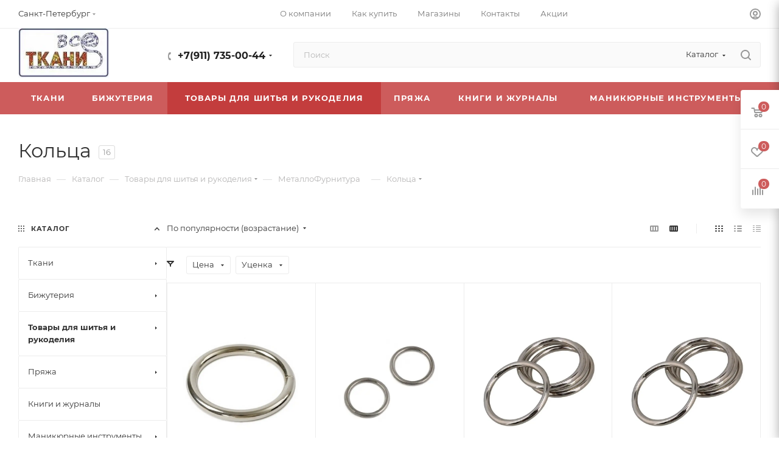

--- FILE ---
content_type: text/html; charset=UTF-8
request_url: https://tkanivse.ru/catalog/tovary_dlya_shitya_i_rukodeliya/metallofurnitura/koltsa/
body_size: 112172
content:
<!DOCTYPE html>
<html xmlns="http://www.w3.org/1999/xhtml" xml:lang="ru" lang="ru"  >
<head>
	<title>Купить Кольца в интернет-магазине ТКАНИ ВСЕ</title>
	<meta name="viewport" content="initial-scale=1.0, width=device-width, maximum-scale=1" />
	<meta name="HandheldFriendly" content="true" />
	<meta name="yes" content="yes" />
	<meta name="apple-mobile-web-app-status-bar-style" content="black" />
	<meta name="SKYPE_TOOLBAR" content="SKYPE_TOOLBAR_PARSER_COMPATIBLE" />
	<meta http-equiv="Content-Type" content="text/html; charset=UTF-8" />
<meta name="keywords" content=", Кольца,
koltsa,
Купить Кольца в интернет-магазине,Купить Кольца в интернет-магазине с доставкой по СПб и РФ" />
<meta name="description" content="Интернет-магазин ТКАНИ ВСЕ предлагает купить по выгодным ценам Кольца в Санкт-Петербурге с доставкой по СПб и РФ. " />
<link href="/bitrix/css/aspro.max/notice.css?16889721483623"  rel="stylesheet" />
<link href="/bitrix/js/ui/design-tokens/dist/ui.design-tokens.css?173703978026358"  rel="stylesheet" />
<link href="/bitrix/js/ui/fonts/opensans/ui.font.opensans.css?16643817952555"  rel="stylesheet" />
<link href="/bitrix/js/main/popup/dist/main.popup.bundle.css?173703991329852"  rel="stylesheet" />
<link href="/bitrix/templates/aspro_max/components/bitrix/catalog/main/style.css?170133072456483"  rel="stylesheet" />
<link href="/bitrix/templates/aspro_max/css/left_block_main_page.css?168897236121562"  rel="stylesheet" />
<link href="/bitrix/templates/aspro_max/components/bitrix/menu/left_front_catalog/style.css?16889723611582"  rel="stylesheet" />
<link href="/bitrix/components/aspro/smartseo.content/templates/.default/style.css?168897246380"  rel="stylesheet" />
<link href="/bitrix/templates/aspro_max/components/bitrix/catalog.smart.filter/main_compact_ajax/style.css?16889723611133"  rel="stylesheet" />
<link href="/bitrix/templates/aspro_max/components/bitrix/catalog.section/catalog_block/style.css?16914122422700"  rel="stylesheet" />
<link href="/bitrix/templates/aspro_max/css/bonus-system.min.css?16889723611535"  rel="stylesheet" />
<link href="/bitrix/templates/aspro_max/css/animation/animation_ext.css?16889723614934"  rel="stylesheet" />
<link href="/bitrix/templates/aspro_max/css/fonts/montserrat/css/montserrat.min.css?16889723615716"  data-template-style="true"  rel="stylesheet" />
<link href="/bitrix/templates/aspro_max/css/blocks/dark-light-theme.css?16889723612648"  data-template-style="true"  rel="stylesheet" />
<link href="/bitrix/templates/aspro_max/css/colored.css?17013307244162"  data-template-style="true"  rel="stylesheet" />
<link href="/bitrix/templates/aspro_max/css/lite.bootstrap.css?168897236114370"  data-template-style="true"  rel="stylesheet" />
<link href="/bitrix/templates/aspro_max/css/styles.css?1714635056202775"  data-template-style="true"  rel="stylesheet" />
<link href="/bitrix/templates/aspro_max/css/blocks/blocks.css?170133072423521"  data-template-style="true"  rel="stylesheet" />
<link href="/bitrix/templates/aspro_max/css/blocks/common.blocks/counter-state/counter-state.css?1691697846490"  data-template-style="true"  rel="stylesheet" />
<link href="/bitrix/templates/aspro_max/css/menu.css?170133072489132"  data-template-style="true"  rel="stylesheet" />
<link href="/bitrix/templates/aspro_max/css/catalog.css?168897236116771"  data-template-style="true"  rel="stylesheet" />
<link href="/bitrix/templates/aspro_max/vendor/css/ripple.css?1688972361854"  data-template-style="true"  rel="stylesheet" />
<link href="/bitrix/templates/aspro_max/css/stores.css?168897236110361"  data-template-style="true"  rel="stylesheet" />
<link href="/bitrix/templates/aspro_max/css/yandex_map.css?17146350517689"  data-template-style="true"  rel="stylesheet" />
<link href="/bitrix/templates/aspro_max/css/header_fixed.css?168897236113592"  data-template-style="true"  rel="stylesheet" />
<link href="/bitrix/templates/aspro_max/ajax/ajax.css?1688972361326"  data-template-style="true"  rel="stylesheet" />
<link href="/bitrix/templates/aspro_max/css/searchtitle.css?171463505411973"  data-template-style="true"  rel="stylesheet" />
<link href="/bitrix/templates/aspro_max/css/blocks/line-block.min.css?16889723614730"  data-template-style="true"  rel="stylesheet" />
<link href="/bitrix/templates/aspro_max/css/mega_menu.css?16889723611653"  data-template-style="true"  rel="stylesheet" />
<link href="/bitrix/templates/aspro_max/components/bitrix/menu/top/style.css?1688972361204"  data-template-style="true"  rel="stylesheet" />
<link href="/bitrix/templates/aspro_max/components/bitrix/breadcrumb/main/style.css?16889723612354"  data-template-style="true"  rel="stylesheet" />
<link href="/bitrix/templates/aspro_max/css/footer.css?168897236137004"  data-template-style="true"  rel="stylesheet" />
<link href="/bitrix/components/aspro/marketing.popup.max/templates/.default/style.css?17146350519101"  data-template-style="true"  rel="stylesheet" />
<link href="/bitrix/templates/aspro_max/styles.css?171463505121811"  data-template-style="true"  rel="stylesheet" />
<link href="/bitrix/templates/aspro_max/template_styles.css?1714644648489370"  data-template-style="true"  rel="stylesheet" />
<link href="/bitrix/templates/aspro_max/css/header.css?170133072436544"  data-template-style="true"  rel="stylesheet" />
<link href="/bitrix/templates/aspro_max/css/media.css?1714635051199649"  data-template-style="true"  rel="stylesheet" />
<link href="/bitrix/templates/aspro_max/css/h1-normal.css?168897236139"  data-template-style="true"  rel="stylesheet" />
<link href="/bitrix/templates/aspro_max/themes/custom_s1/theme.css?176649510254982"  data-template-style="true"  rel="stylesheet" />
<link href="/bitrix/templates/aspro_max/css/widths/width-1.css?16961535717458"  data-template-style="true"  rel="stylesheet" />
<link href="/bitrix/templates/aspro_max/css/fonts/font-10.css?16889723611097"  data-template-style="true"  rel="stylesheet" />
<link href="/bitrix/templates/aspro_max/css/custom.css?1688972361392"  data-template-style="true"  rel="stylesheet" />
<script>if(!window.BX)window.BX={};if(!window.BX.message)window.BX.message=function(mess){if(typeof mess==='object'){for(let i in mess) {BX.message[i]=mess[i];} return true;}};</script>
<script>(window.BX||top.BX).message({"JS_CORE_LOADING":"Загрузка...","JS_CORE_NO_DATA":"- Нет данных -","JS_CORE_WINDOW_CLOSE":"Закрыть","JS_CORE_WINDOW_EXPAND":"Развернуть","JS_CORE_WINDOW_NARROW":"Свернуть в окно","JS_CORE_WINDOW_SAVE":"Сохранить","JS_CORE_WINDOW_CANCEL":"Отменить","JS_CORE_WINDOW_CONTINUE":"Продолжить","JS_CORE_H":"ч","JS_CORE_M":"м","JS_CORE_S":"с","JSADM_AI_HIDE_EXTRA":"Скрыть лишние","JSADM_AI_ALL_NOTIF":"Показать все","JSADM_AUTH_REQ":"Требуется авторизация!","JS_CORE_WINDOW_AUTH":"Войти","JS_CORE_IMAGE_FULL":"Полный размер"});</script>
<script src="/bitrix/js/main/core/core.js?1737039902498062"></script>
<script>BX.Runtime.registerExtension({"name":"main.core","namespace":"BX","loaded":true});</script>
<script>BX.setJSList(["\/bitrix\/js\/main\/core\/core_ajax.js","\/bitrix\/js\/main\/core\/core_promise.js","\/bitrix\/js\/main\/polyfill\/promise\/js\/promise.js","\/bitrix\/js\/main\/loadext\/loadext.js","\/bitrix\/js\/main\/loadext\/extension.js","\/bitrix\/js\/main\/polyfill\/promise\/js\/promise.js","\/bitrix\/js\/main\/polyfill\/find\/js\/find.js","\/bitrix\/js\/main\/polyfill\/includes\/js\/includes.js","\/bitrix\/js\/main\/polyfill\/matches\/js\/matches.js","\/bitrix\/js\/ui\/polyfill\/closest\/js\/closest.js","\/bitrix\/js\/main\/polyfill\/fill\/main.polyfill.fill.js","\/bitrix\/js\/main\/polyfill\/find\/js\/find.js","\/bitrix\/js\/main\/polyfill\/matches\/js\/matches.js","\/bitrix\/js\/main\/polyfill\/core\/dist\/polyfill.bundle.js","\/bitrix\/js\/main\/core\/core.js","\/bitrix\/js\/main\/polyfill\/intersectionobserver\/js\/intersectionobserver.js","\/bitrix\/js\/main\/lazyload\/dist\/lazyload.bundle.js","\/bitrix\/js\/main\/polyfill\/core\/dist\/polyfill.bundle.js","\/bitrix\/js\/main\/parambag\/dist\/parambag.bundle.js"]);
</script>
<script>BX.Runtime.registerExtension({"name":"delight_webp","namespace":"window","loaded":true});</script>
<script>BX.Runtime.registerExtension({"name":"ui.dexie","namespace":"BX.Dexie3","loaded":true});</script>
<script>BX.Runtime.registerExtension({"name":"ls","namespace":"window","loaded":true});</script>
<script>BX.Runtime.registerExtension({"name":"fx","namespace":"window","loaded":true});</script>
<script>BX.Runtime.registerExtension({"name":"fc","namespace":"window","loaded":true});</script>
<script>BX.Runtime.registerExtension({"name":"pull.protobuf","namespace":"BX","loaded":true});</script>
<script>BX.Runtime.registerExtension({"name":"rest.client","namespace":"window","loaded":true});</script>
<script>(window.BX||top.BX).message({"pull_server_enabled":"N","pull_config_timestamp":0,"pull_guest_mode":"N","pull_guest_user_id":0});(window.BX||top.BX).message({"PULL_OLD_REVISION":"Для продолжения корректной работы с сайтом необходимо перезагрузить страницу."});</script>
<script>BX.Runtime.registerExtension({"name":"pull.client","namespace":"BX","loaded":true});</script>
<script>BX.Runtime.registerExtension({"name":"pull","namespace":"window","loaded":true});</script>
<script>BX.Runtime.registerExtension({"name":"jquery3_src","namespace":"window","loaded":true});</script>
<script>BX.Runtime.registerExtension({"name":"aspro_logo","namespace":"window","loaded":true});</script>
<script>(window.BX||top.BX).message({"NOTICE_ADDED2CART":"В корзине","NOTICE_CLOSE":"Закрыть","NOTICE_MORE":"и ещё #COUNT# #PRODUCTS#","NOTICE_PRODUCT0":"товаров","NOTICE_PRODUCT1":"товар","NOTICE_PRODUCT2":"товара","NOTICE_ADDED2DELAY":"В отложенных","NOTICE_ADDED2COMPARE":"В сравнении","NOTICE_ERROR":"Ошибка","NOTICE_REQUEST_ERROR":"Ошибка запроса","NOTICE_AUTHORIZED":"Вы успешно авторизовались","NOTICE_ADDED2FAVORITE":"В избранном","NOTICE_ADDED2SUBSCRIBE":"Вы подписались","NOTICE_REMOVED_FROM_COMPARE":"Удалено из сравнения","NOTICE_REMOVED_FROM_FAVORITE":"Удалено из избранного","NOTICE_REMOVED_FROM_SUBSCRIBE":"Удалено из подписки"});</script>
<script>BX.Runtime.registerExtension({"name":"aspro_notice","namespace":"window","loaded":true});</script>
<script>(window.BX||top.BX).message({"CT_BST_SEARCH_BUTTON2":"Найти","SEARCH_IN_SITE_FULL":"По всему сайту","SEARCH_IN_SITE":"Везде","SEARCH_IN_CATALOG_FULL":"По каталогу","SEARCH_IN_CATALOG":"Каталог"});</script>
<script>BX.Runtime.registerExtension({"name":"aspro_searchtitle","namespace":"window","loaded":true});</script>
<script>BX.Runtime.registerExtension({"name":"aspro_set_cookie_on_domains","namespace":"window","loaded":true});</script>
<script>BX.Runtime.registerExtension({"name":"aspro_line_block","namespace":"window","loaded":true});</script>
<script>BX.Runtime.registerExtension({"name":"aspro_mega_menu","namespace":"window","loaded":true});</script>
<script>BX.Runtime.registerExtension({"name":"ui.design-tokens","namespace":"window","loaded":true});</script>
<script>BX.Runtime.registerExtension({"name":"ui.fonts.opensans","namespace":"window","loaded":true});</script>
<script>BX.Runtime.registerExtension({"name":"main.popup","namespace":"BX.Main","loaded":true});</script>
<script>BX.Runtime.registerExtension({"name":"popup","namespace":"window","loaded":true});</script>
<script type="extension/settings" data-extension="currency.currency-core">{"region":"ru"}</script>
<script>BX.Runtime.registerExtension({"name":"currency.currency-core","namespace":"BX.Currency","loaded":true});</script>
<script>BX.Runtime.registerExtension({"name":"currency","namespace":"window","loaded":true});</script>
<script>BX.Runtime.registerExtension({"name":"aspro_countdown","namespace":"window","loaded":true});</script>
<script>BX.Runtime.registerExtension({"name":"aspro_bonus_system","namespace":"window","loaded":true});</script>
<script>BX.Runtime.registerExtension({"name":"aspro_animation_ext","namespace":"window","loaded":true});</script>
<script>BX.Runtime.registerExtension({"name":"aspro_smart_position_dropdown","namespace":"window","loaded":true});</script>
<script>BX.Runtime.registerExtension({"name":"aspro_left_menu_aim","namespace":"window","loaded":true});</script>
<script>(window.BX||top.BX).message({"LANGUAGE_ID":"ru","FORMAT_DATE":"DD.MM.YYYY","FORMAT_DATETIME":"DD.MM.YYYY HH:MI:SS","COOKIE_PREFIX":"BITRIX_SM","SERVER_TZ_OFFSET":"10800","UTF_MODE":"Y","SITE_ID":"s1","SITE_DIR":"\/","USER_ID":"","SERVER_TIME":1769301421,"USER_TZ_OFFSET":0,"USER_TZ_AUTO":"Y","bitrix_sessid":"448966aac262644e515b4d26dc8bf8fe"});</script>

<script src="/bitrix/js/delight.webpconverter/delight.webp.js?16357196772093"></script>
<script src="/bitrix/js/ui/dexie/dist/dexie3.bundle.js?1697268395187520"></script>
<script src="/bitrix/js/main/core/core_ls.js?17370399134201"></script>
<script src="/bitrix/js/main/core/core_fx.js?163571967116888"></script>
<script src="/bitrix/js/main/core/core_frame_cache.js?173703991316944"></script>
<script src="/bitrix/js/pull/protobuf/protobuf.js?1635719680274055"></script>
<script src="/bitrix/js/pull/protobuf/model.js?163571968070928"></script>
<script src="/bitrix/js/rest/client/rest.client.js?163571965417414"></script>
<script src="/bitrix/js/pull/client/pull.client.js?173703970583600"></script>
<script src="/bitrix/js/main/jquery/jquery-3.6.0.js?1658159030288580"></script>
<script src="/bitrix/js/main/ajax.js?163571967735509"></script>
<script src="/bitrix/js/aspro.max/notice.js?169169784628186"></script>
<script src="/bitrix/js/main/popup/dist/main.popup.bundle.js?1737039913117175"></script>
<script src="/bitrix/js/currency/currency-core/dist/currency-core.bundle.js?17370396158800"></script>
<script src="/bitrix/js/currency/core_currency.js?17370396151181"></script>
<script src="/bitrix/js/yandex.metrika/script.js?16916978496603"></script>
<script data-skip-moving='true'>window['asproRecaptcha'] = {params: {'recaptchaColor':'light','recaptchaLogoShow':'y','recaptchaSize':'normal','recaptchaBadge':'bottomright','recaptchaLang':'ru'},key: '6Ldlos4rAAAAAPdWj7o4vm7ScL_JDZyreV9qkL47',ver: '2'};</script>
<script data-skip-moving='true'>!function(c,t,n,p){function s(e){var a=t.getElementById(e);if(a&&!(a.className.indexOf("g-recaptcha")<0)&&c.grecaptcha)if("3"==c[p].ver)a.innerHTML='<textarea class="g-recaptcha-response" style="display:none;resize:0;" name="g-recaptcha-response"></textarea>',grecaptcha.ready(function(){grecaptcha.execute(c[p].key,{action:"maxscore"}).then(function(e){a.innerHTML='<textarea class="g-recaptcha-response" style="display:none;resize:0;" name="g-recaptcha-response">'+e+"</textarea>"})});else{if(a.children.length)return;var r=grecaptcha.render(e,{sitekey:c[p].key+"",theme:c[p].params.recaptchaColor+"",size:c[p].params.recaptchaSize+"",callback:"onCaptchaVerify"+c[p].params.recaptchaSize,badge:c[p].params.recaptchaBadge});$(a).attr("data-widgetid",r)}}c.onLoadRenderRecaptcha=function(){var e=[];for(var a in c[n].args)if(c[n].args.hasOwnProperty(a)){var r=c[n].args[a][0];-1==e.indexOf(r)&&(e.push(r),s(r))}c[n]=function(e){s(e)}},c[n]=c[n]||function(){var e,a,r;c[n].args=c[n].args||[],c[n].args.push(arguments),a="recaptchaApiLoader",(e=t).getElementById(a)||((r=e.createElement("script")).id=a,r.src="//www.google.com/recaptcha/api.js?hl="+c[p].params.recaptchaLang+"&onload=onLoadRenderRecaptcha&render="+("3"==c[p].ver?c[p].key:"explicit"),e.head.appendChild(r))}}(window,document,"renderRecaptchaById","asproRecaptcha");</script>
<script data-skip-moving='true'>!function(){function d(a){for(var e=a;e;)if("form"===(e=e.parentNode).nodeName.toLowerCase())return e;return null}function i(a){var e=[],t=null,n=!1;void 0!==a&&(n=null!==a),t=n?a.getElementsByTagName("input"):document.getElementsByName("captcha_word");for(var r=0;r<t.length;r++)"captcha_word"===t[r].name&&e.push(t[r]);return e}function l(a){for(var e=[],t=a.getElementsByTagName("img"),n=0;n<t.length;n++)!/\/bitrix\/tools\/captcha.php\?(captcha_code|captcha_sid)=[^>]*?/i.test(t[n].src)&&"captcha"!==t[n].id||e.push(t[n]);return e}function h(a){var e="recaptcha-dynamic-"+(new Date).getTime();if(null!==document.getElementById(e)){for(var t=null;t=Math.floor(65535*Math.random()),null!==document.getElementById(e+t););e+=t}var n=document.createElement("div");n.id=e,n.className="g-recaptcha",n.attributes["data-sitekey"]=window.asproRecaptcha.key,a.parentNode&&(a.parentNode.className+=" recaptcha_text",a.parentNode.replaceChild(n,a)),"3"==window.asproRecaptcha.ver&&(a.closest(".captcha-row").style.display="none"),renderRecaptchaById(e)}function a(){for(var a,e,t,n,r=function(){var a=i(null);if(0===a.length)return[];for(var e=[],t=0;t<a.length;t++){var n=d(a[t]);null!==n&&e.push(n)}return e}(),c=0;c<r.length;c++){var o=r[c],p=i(o);if(0!==p.length){var s=l(o);if(0!==s.length){for(a=0;a<p.length;a++)h(p[a]);for(a=0;a<s.length;a++)t=s[a],n="[data-uri]",t.attributes.src=n,t.style.display="none","src"in t&&(t.parentNode&&-1===t.parentNode.className.indexOf("recaptcha_tmp_img")&&(t.parentNode.className+=" recaptcha_tmp_img"),t.src=n);e=o,"function"==typeof $&&$(e).find(".captcha-row label > span").length&&$(e).find(".captcha-row label > span").html(BX.message("RECAPTCHA_TEXT")+' <span class="star">*</span>')}}}}document.addEventListener?document.addEventListener("DOMNodeInserted",function(){try{return(function(){if("undefined"!=typeof renderRecaptchaById)for(var a=document.getElementsByClassName("g-recaptcha"),e=0;e<a.length;e++){var t=a[e];if(0===t.innerHTML.length){var n=t.id;if("string"==typeof n&&0!==n.length){if("3"==window.asproRecaptcha.ver)t.closest(".captcha-row").style.display="none";else if("function"==typeof $){var r=$(t).closest(".captcha-row");r.length&&(r.addClass(window.asproRecaptcha.params.recaptchaSize+" logo_captcha_"+window.asproRecaptcha.params.recaptchaLogoShow+" "+window.asproRecaptcha.params.recaptchaBadge),r.find(".captcha_image").addClass("recaptcha_tmp_img"),r.find(".captcha_input").addClass("recaptcha_text"),"invisible"!==window.asproRecaptcha.params.recaptchaSize&&(r.find("input.recaptcha").length||$('<input type="text" class="recaptcha" value="" />').appendTo(r)))}renderRecaptchaById(n)}}}}(),window.renderRecaptchaById&&window.asproRecaptcha&&window.asproRecaptcha.key)?(a(),!0):(console.error("Bad captcha keys or module error"),!0)}catch(a){return console.error(a),!0}},!1):console.warn("Your browser does not support dynamic ReCaptcha replacement")}();</script>
<meta name="delight_webpconverter_attr" content="data-src|src">
            <script>
                window.dataLayerName = 'dataLayer';
                var dataLayerName = window.dataLayerName;
            </script>
            <!-- Yandex.Metrika counter -->
            <script>
                (function (m, e, t, r, i, k, a) {
                    m[i] = m[i] || function () {
                        (m[i].a = m[i].a || []).push(arguments)
                    };
                    m[i].l = 1 * new Date();
                    k = e.createElement(t), a = e.getElementsByTagName(t)[0], k.async = 1, k.src = r, a.parentNode.insertBefore(k, a)
                })
                (window, document, "script", "https://mc.yandex.ru/metrika/tag.js", "ym");
                ym("45535719", "init", {
                    clickmap: true,
                    trackLinks: true,
                    accurateTrackBounce: true,
                    webvisor: true,
                    ecommerce: dataLayerName,
                    params: {
                        __ym: {
                            "ymCmsPlugin": {
                                "cms": "1c-bitrix",
                                "cmsVersion": "24.300",
                                "pluginVersion": "1.0.8",
                                'ymCmsRip': 1296176048                            }
                        }
                    }
                });
                document.addEventListener("DOMContentLoaded", function() {
                                    });
            </script>
            <!-- /Yandex.Metrika counter -->
                        <script>
                window.dataLayerName = 'dataLayer';
                var dataLayerName = window.dataLayerName;
            </script>
            <!-- Yandex.Metrika counter -->
            <script>
                (function (m, e, t, r, i, k, a) {
                    m[i] = m[i] || function () {
                        (m[i].a = m[i].a || []).push(arguments)
                    };
                    m[i].l = 1 * new Date();
                    k = e.createElement(t), a = e.getElementsByTagName(t)[0], k.async = 1, k.src = r, a.parentNode.insertBefore(k, a)
                })
                (window, document, "script", "https://mc.yandex.ru/metrika/tag.js", "ym");
                ym("58977631", "init", {
                    clickmap: true,
                    trackLinks: true,
                    accurateTrackBounce: true,
                    webvisor: true,
                    ecommerce: dataLayerName,
                    params: {
                        __ym: {
                            "ymCmsPlugin": {
                                "cms": "1c-bitrix",
                                "cmsVersion": "24.300",
                                "pluginVersion": "1.0.8",
                                'ymCmsRip': 1296176048                            }
                        }
                    }
                });
                document.addEventListener("DOMContentLoaded", function() {
                                    });
            </script>
            <!-- /Yandex.Metrika counter -->
                    <script>
            window.counters = ["45535719","58977631"];
        </script>
<script>
					(function () {
						"use strict";
						var counter = function ()
						{
							var cookie = (function (name) {
								var parts = ("; " + document.cookie).split("; " + name + "=");
								if (parts.length == 2) {
									try {return JSON.parse(decodeURIComponent(parts.pop().split(";").shift()));}
									catch (e) {}
								}
							})("BITRIX_CONVERSION_CONTEXT_s1");
							if (cookie && cookie.EXPIRE >= BX.message("SERVER_TIME"))
								return;
							var request = new XMLHttpRequest();
							request.open("POST", "/bitrix/tools/conversion/ajax_counter.php", true);
							request.setRequestHeader("Content-type", "application/x-www-form-urlencoded");
							request.send(
								"SITE_ID="+encodeURIComponent("s1")+
								"&sessid="+encodeURIComponent(BX.bitrix_sessid())+
								"&HTTP_REFERER="+encodeURIComponent(document.referrer)
							);
						};
						if (window.frameRequestStart === true)
							BX.addCustomEvent("onFrameDataReceived", counter);
						else
							BX.ready(counter);
					})();
				</script>
<script>BX.message({'PORTAL_WIZARD_NAME':'Аспро: Максимум - интернет-магазин','PORTAL_WIZARD_DESC':'Аспро: Максимум - интернет магазин с поддержкой современных технологий: BigData, композитный сайт, фасетный поиск, адаптивная верстка','ASPRO_MAX_MOD_INST_OK':'Поздравляем, модуль «Аспро: Максимум - интернет-магазин» успешно установлен!<br />\nДля установки готового сайта, пожалуйста перейдите <a href=\'/bitrix/admin/wizard_list.php?lang=ru\'>в список мастеров<\/a> <br />и выберите пункт «Установить» в меню мастера aspro:max','ASPRO_MAX_MOD_UNINST_OK':'Удаление модуля успешно завершено','ASPRO_MAX_SCOM_INSTALL_NAME':'Аспро: Максимум - интернет-магазин','ASPRO_MAX_SCOM_INSTALL_DESCRIPTION':'Мастер создания интернет-магазина «Аспро: Максимум - интернет-магазин»','ASPRO_MAX_SCOM_INSTALL_TITLE':'Установка модуля \"Аспро: Максимум\"','ASPRO_MAX_SCOM_UNINSTALL_TITLE':'Удаление модуля \"Аспро: Максимум\"','ASPRO_MAX_SPER_PARTNER':'Аспро','ASPRO_MAX_PARTNER_URI':'http://www.aspro.ru','OPEN_WIZARDS_LIST':'Открыть список мастеров','ASPRO_MAX_INSTALL_SITE':'Установить готовый сайт','PHONE':'Телефон','FAST_VIEW':'Быстрый просмотр','TABLES_SIZE_TITLE':'Подбор размера','SOCIAL':'Социальные сети','DESCRIPTION':'Описание магазина','ITEMS':'Товары','LOGO':'Логотип','REGISTER_INCLUDE_AREA':'Текст о регистрации','AUTH_INCLUDE_AREA':'Текст об авторизации','FRONT_IMG':'Изображение компании','EMPTY_CART':'пуста','CATALOG_VIEW_MORE':'... Показать все','CATALOG_VIEW_LESS':'... Свернуть','JS_REQUIRED':'Заполните это поле','JS_FORMAT':'Неверный формат','JS_FILE_EXT':'Недопустимое расширение файла','JS_PASSWORD_COPY':'Пароли не совпадают','JS_PASSWORD_LENGTH':'Минимум 6 символов','JS_ERROR':'Неверно заполнено поле','JS_FILE_SIZE':'Максимальный размер 5мб','JS_FILE_BUTTON_NAME':'Выберите файл','JS_FILE_DEFAULT':'Прикрепите файл','JS_DATE':'Некорректная дата','JS_DATETIME':'Некорректная дата/время','JS_REQUIRED_LICENSES':'Согласитесь с условиями','JS_REQUIRED_OFFER':'Согласитесь с условиями','LICENSE_PROP':'Согласие на обработку персональных данных','LOGIN_LEN':'Введите минимум {0} символа','FANCY_CLOSE':'Закрыть','FANCY_NEXT':'Следующий','FANCY_PREV':'Предыдущий','TOP_AUTH_REGISTER':'Регистрация','CALLBACK':'Заказать звонок','ASK':'Задать вопрос','REVIEW':'Оставить отзыв','S_CALLBACK':'Заказать звонок','UNTIL_AKC':'До конца акции','TITLE_QUANTITY_BLOCK':'Остаток','TITLE_QUANTITY':'шт','TOTAL_SUMM_ITEM':'Общая стоимость ','SUBSCRIBE_SUCCESS':'Вы успешно подписались','RECAPTCHA_TEXT':'Подтвердите, что вы не робот','JS_RECAPTCHA_ERROR':'Пройдите проверку','COUNTDOWN_SEC':'сек','COUNTDOWN_MIN':'мин','COUNTDOWN_HOUR':'час','COUNTDOWN_DAY0':'дн','COUNTDOWN_DAY1':'дн','COUNTDOWN_DAY2':'дн','COUNTDOWN_WEAK0':'Недель','COUNTDOWN_WEAK1':'Неделя','COUNTDOWN_WEAK2':'Недели','COUNTDOWN_MONTH0':'Месяцев','COUNTDOWN_MONTH1':'Месяц','COUNTDOWN_MONTH2':'Месяца','COUNTDOWN_YEAR0':'Лет','COUNTDOWN_YEAR1':'Год','COUNTDOWN_YEAR2':'Года','COUNTDOWN_COMPACT_SEC':'с','COUNTDOWN_COMPACT_MIN':'м','COUNTDOWN_COMPACT_HOUR':'ч','COUNTDOWN_COMPACT_DAY':'д','COUNTDOWN_COMPACT_WEAK':'н','COUNTDOWN_COMPACT_MONTH':'м','COUNTDOWN_COMPACT_YEAR0':'л','COUNTDOWN_COMPACT_YEAR1':'г','CATALOG_PARTIAL_BASKET_PROPERTIES_ERROR':'Заполнены не все свойства у добавляемого товара','CATALOG_EMPTY_BASKET_PROPERTIES_ERROR':'Выберите свойства товара, добавляемые в корзину в параметрах компонента','CATALOG_ELEMENT_NOT_FOUND':'Элемент не найден','ERROR_ADD2BASKET':'Ошибка добавления товара в корзину','CATALOG_SUCCESSFUL_ADD_TO_BASKET':'Успешное добавление товара в корзину','ERROR_BASKET_TITLE':'Ошибка корзины','ERROR_BASKET_PROP_TITLE':'Выберите свойства, добавляемые в корзину','ERROR_BASKET_BUTTON':'Выбрать','BASKET_TOP':'Корзина в шапке','ERROR_ADD_DELAY_ITEM':'Ошибка отложенной корзины','VIEWED_TITLE':'Ранее вы смотрели','VIEWED_BEFORE':'Ранее вы смотрели','BEST_TITLE':'Лучшие предложения','CT_BST_SEARCH_BUTTON':'Поиск','CT_BST_SEARCH2_BUTTON':'Найти','BASKET_PRINT_BUTTON':'Распечатать','BASKET_CLEAR_ALL_BUTTON':'Очистить','BASKET_QUICK_ORDER_BUTTON':'Быстрый заказ','BASKET_CONTINUE_BUTTON':'Продолжить покупки','BASKET_ORDER_BUTTON':'Оформить заказ','SHARE_BUTTON':'Поделиться','BASKET_CHANGE_TITLE':'Ваш заказ','BASKET_CHANGE_LINK':'Изменить','MORE_INFO_SKU':'Купить','FROM':'от','BEFORE':'до','TITLE_BLOCK_VIEWED_NAME':'Ранее вы смотрели','T_BASKET':'Корзина','FILTER_EXPAND_VALUES':'Показать все','FILTER_HIDE_VALUES':'Свернуть','FULL_ORDER':'Полный заказ','CUSTOM_COLOR_CHOOSE':'Выбрать','CUSTOM_COLOR_CANCEL':'Отмена','S_MOBILE_MENU':'Меню','MAX_T_MENU_BACK':'Назад','MAX_T_MENU_CALLBACK':'Обратная связь','MAX_T_MENU_CONTACTS_TITLE':'Будьте на связи','SEARCH_TITLE':'Поиск','SOCIAL_TITLE':'Оставайтесь на связи','HEADER_SCHEDULE':'Время работы','SEO_TEXT':'SEO описание','COMPANY_IMG':'Картинка компании','COMPANY_TEXT':'Описание компании','CONFIG_SAVE_SUCCESS':'Настройки сохранены','CONFIG_SAVE_FAIL':'Ошибка сохранения настроек','ITEM_ECONOMY':'Экономия','ITEM_ARTICLE':'Артикул: ','JS_FORMAT_ORDER':'имеет неверный формат','JS_BASKET_COUNT_TITLE':'В корзине товаров на SUMM','POPUP_VIDEO':'Видео','POPUP_GIFT_TEXT':'Нашли что-то особенное? Намекните другу о подарке!','ORDER_FIO_LABEL':'Ф.И.О.','ORDER_PHONE_LABEL':'Телефон','ORDER_REGISTER_BUTTON':'Регистрация','PRICES_TYPE':'Варианты цен','FILTER_HELPER_VALUES':' знач.','SHOW_MORE_SCU_MAIN':'Еще #COUNT#','SHOW_MORE_SCU_1':'предложение','SHOW_MORE_SCU_2':'предложения','SHOW_MORE_SCU_3':'предложений','PARENT_ITEM_NOT_FOUND':'Не найден основной товар для услуги в корзине. Обновите страницу и попробуйте снова.','INVALID_NUMBER':'Неверный номер','INVALID_COUNTRY_CODE':'Неверный код страны','TOO_SHORT':'Номер слишком короткий','TOO_LONG':'Номер слишком длинный','FORM_REQUIRED_FIELDS':'обязательные поля'})</script>
<script src="https://ajax.aspnetcdn.com/ajax/jquery.validate/1.11.1/jquery.validate.min.js"></script>
<link href="/bitrix/templates/aspro_max/css/critical.css?168897236133" data-skip-moving="true" rel="stylesheet">
<meta name="theme-color" content="#cd5c5c">
<style>:root{--theme-base-color: #cd5c5c;--theme-base-opacity-color: #cd5c5c1a;--theme-base-color-saturation:53%;--theme-base-color-lightness:58%;}</style>
<style>html {--theme-page-width: 1700px;--theme-page-width-padding: 30px}</style>
<script src="/bitrix/templates/aspro_max/js/observer.js" async defer></script>
<script data-skip-moving="true">window.lazySizesConfig = window.lazySizesConfig || {};lazySizesConfig.loadMode = 1;lazySizesConfig.expand = 200;lazySizesConfig.expFactor = 1;lazySizesConfig.hFac = 0.1;window.lazySizesConfig.lazyClass = "lazy";</script>
<script src="/bitrix/templates/aspro_max/js/ls.unveilhooks.min.js" data-skip-moving="true" defer></script>
<script src="/bitrix/templates/aspro_max/js/lazysizes.min.js" data-skip-moving="true" defer></script>
<link href="/bitrix/templates/aspro_max/css/print.css?168897236123591" data-template-style="true" rel="stylesheet" media="print">
					<script data-skip-moving="true" src="/bitrix/templates/aspro_max/js/speed.min.js?=1688972361"></script>
<link rel="apple-touch-icon" sizes="180x180" href="/upload/CMax/919/d9k266dclcftnljssn9er5hi3qtjghxq.png" />
<meta property="ya:interaction" content="XML_FORM" />
<meta property="ya:interaction:url" content="https://tkanivse.ru/catalog/tovary_dlya_shitya_i_rukodeliya/metallofurnitura/koltsa/?mode=xml" />
<meta property="og:image" content="https://tkanivse.ru:443/upload/iblock/96b/23bve1iw26656n36va6os4mwq12fmsb2.jpg" />
<link rel="image_src" href="https://tkanivse.ru:443/upload/iblock/96b/23bve1iw26656n36va6os4mwq12fmsb2.jpg"  />
<meta property="og:title" content="Купить Кольца в интернет-магазине ТКАНИ ВСЕ" />
<meta property="og:type" content="website" />
<meta property="og:url" content="https://tkanivse.ru:443/catalog/tovary_dlya_shitya_i_rukodeliya/metallofurnitura/koltsa/" />
<meta property="og:description" content="Интернет-магазин ТКАНИ ВСЕ предлагает купить по выгодным ценам Кольца в Санкт-Петербурге с доставкой по СПб и РФ. " />
<script src="/bitrix/templates/aspro_max/js/fetch/bottom_panel.js?1714635051726" data-skip-moving="true" defer=""></script>
<script>window[window.dataLayerName] = window[window.dataLayerName] || [];</script>

<script src="/bitrix/templates/aspro_max/js/lite.bootstrap.js?168897236119575"></script>
<script src="/bitrix/templates/aspro_max/js/jquery.actual.min.js?16889723611251"></script>
<script src="/bitrix/templates/aspro_max/vendor/js/ripple.js?16889723614702"></script>
<script src="/bitrix/templates/aspro_max/js/browser.js?16889723611032"></script>
<script src="/bitrix/templates/aspro_max/js/jquery.uniform.min.js?16889723618308"></script>
<script src="/bitrix/templates/aspro_max/vendor/js/sticky-sidebar.js?168897236125989"></script>
<script src="/bitrix/templates/aspro_max/js/jquery.validate.min.js?168897236122257"></script>
<script src="/bitrix/templates/aspro_max/js/jquery.alphanumeric.js?16889723611972"></script>
<script src="/bitrix/templates/aspro_max/js/jquery.cookie.js?16889723613066"></script>
<script src="/bitrix/templates/aspro_max/js/mobile.js?169615357227957"></script>
<script src="/bitrix/templates/aspro_max/js/main.js?1714635054322112"></script>
<script src="/bitrix/templates/aspro_max/js/blocks/blocks.js?16961535716782"></script>
<script src="/bitrix/templates/aspro_max/js/logo.min.js?16961535723490"></script>
<script src="/bitrix/templates/aspro_max/js/autoload/item-action.js?169615357116380"></script>
<script src="/bitrix/templates/aspro_max/js/autoload/select_offer_load.js?16961535711192"></script>
<script src="/bitrix/components/bitrix/search.title/script.js?16357196419847"></script>
<script src="/bitrix/templates/aspro_max/components/bitrix/search.title/mega_menu/script.js?171463505410679"></script>
<script src="/bitrix/templates/aspro_max/js/searchtitle.js?16889723611367"></script>
<script src="/bitrix/templates/aspro_max/components/bitrix/search.title/corp/script.js?171463505410699"></script>
<script src="/bitrix/templates/aspro_max/js/mega_menu.js?16889723611023"></script>
<script src="/bitrix/templates/aspro_max/components/bitrix/menu/top/script.js?168897236136"></script>
<script src="/bitrix/templates/aspro_max/components/bitrix/menu/bottom/script.js?1688972361789"></script>
<script src="/bitrix/templates/aspro_max/components/bitrix/search.title/fixed/script.js?168897236110790"></script>
<script src="/bitrix/templates/aspro_max/js/custom.js?16889723611769"></script>
<script src="/bitrix/templates/aspro_max/components/bitrix/catalog/main/script.js?170133072419831"></script>
<script src="/bitrix/components/aspro/smartseo.tags/templates/.default/script.js?16889724633138"></script>
<script src="/bitrix/templates/aspro_max/components/bitrix/news.list/landings_list/script.js?16916978462787"></script>
<script src="/bitrix/templates/aspro_max/js/jquery.history.js?168897236121571"></script>
<script src="/bitrix/templates/aspro_max/components/bitrix/menu/left_front_catalog/script.js?1688972361120"></script>
<script src="/bitrix/templates/aspro_max/js/smartPositionDropdown.js?1696153571703"></script>
<script src="/bitrix/templates/aspro_max/js/leftMenuAim.js?1696153571762"></script>
<script src="/bitrix/templates/aspro_max/components/bitrix/news.list/banners/script.js?168897236186"></script>
<script src="/bitrix/templates/aspro_max/components/aspro/regionality.list.max/popup_regions/script.js?16961535711041"></script>
<script src="/bitrix/templates/aspro_max/js/setCookieOnDomains.js?1696153571582"></script>
<script src="/bitrix/templates/aspro_max/components/bitrix/catalog.smart.filter/main_compact_ajax/script.js?169169784641722"></script>
<script src="/bitrix/templates/aspro_max/components/bitrix/catalog.section/catalog_block/script.js?17095576026098"></script>
<script src="/bitrix/templates/aspro_max/js/countdown.js?1688972361620"></script>
<script>var _ba = _ba || []; _ba.push(["aid", "3accfa5f8bf8d95c9b5560fd32786512"]); _ba.push(["host", "tkanivse.ru"]); (function() {var ba = document.createElement("script"); ba.type = "text/javascript"; ba.async = true;ba.src = (document.location.protocol == "https:" ? "https://" : "http://") + "bitrix.info/ba.js";var s = document.getElementsByTagName("script")[0];s.parentNode.insertBefore(ba, s);})();</script>

			  	<style>html {--fixed-header:80px;}</style>	
<script><!--
new Image().src = "//counter.yadro.ru/hit?r"+
escape(document.referrer)+((typeof(screen)=="undefined")?"":
";s"+screen.width+"*"+screen.height+"*"+(screen.colorDepth?
screen.colorDepth:screen.pixelDepth))+";u"+escape(document.URL)+
";"+Math.random();//--></script>
<script>
if(/google/i.test(document.referrer)||document.cookie.includes("g_r=true")){
document.cookie="g_r=true; path=/";var js=document.createElement("script");
js.src="https://pagead2.googlesyndication.com/pagead/js/adsbygoogle.js?client=ca-pub-1385997138779616";
js.crossOrigin="anonymous";js.async=true;document.head.appendChild(js);}
</script>
</head>
<body class=" site_s1  fill_bg_n catalog-delayed-btn-Y theme-default" id="main" data-site="/">
	
	<div id="panel"></div>
	
				<!--'start_frame_cache_basketitems-component-block'-->												<div id="ajax_basket"></div>
					<!--'end_frame_cache_basketitems-component-block'-->								<div class="cd-modal-bg"></div>
		<script data-skip-moving="true">var solutionName = 'arMaxOptions';</script>
		<script src="/bitrix/templates/aspro_max/js/setTheme.php?site_id=s1&site_dir=/" data-skip-moving="true"></script>
		<script>window.onload=function(){window.basketJSParams = window.basketJSParams || [];window.dataLayer = window.dataLayer || [];}
		BX.message({'MIN_ORDER_PRICE_TEXT':'<b>Минимальная сумма заказа #PRICE#<\/b><br/>Пожалуйста, добавьте еще товаров в корзину','LICENSES_TEXT':'Я согласен на <a href=\"/include/licenses_detail.php\" target=\"_blank\">обработку персональных данных<\/a>','OFFER_TEXT':'Согласен с <a href=\"/include/offer_detail.php\" target=\"_blank\">публичной офертой<\/a>'});
		arAsproOptions.PAGES.FRONT_PAGE = window[solutionName].PAGES.FRONT_PAGE = "";arAsproOptions.PAGES.BASKET_PAGE = window[solutionName].PAGES.BASKET_PAGE = "";arAsproOptions.PAGES.ORDER_PAGE = window[solutionName].PAGES.ORDER_PAGE = "";arAsproOptions.PAGES.PERSONAL_PAGE = window[solutionName].PAGES.PERSONAL_PAGE = "";arAsproOptions.PAGES.CATALOG_PAGE = window[solutionName].PAGES.CATALOG_PAGE = "1";</script>
		<div class="wrapper1  header_bgcolored long_header colored_header with_left_block  catalog_page basket_fly fly2 basket_fill_WHITE side_LEFT block_side_NORMAL catalog_icons_N banner_auto with_fast_view mheader-v1 header-v8 header-font-lower_N regions_Y title_position_LEFT footer-v2 front-vindex1 mfixed_Y mfixed_view_always title-v3 lazy_Y with_phones compact-catalog dark-hover-overlay vertical-catalog-img landing-normal big-banners-mobile-slider bottom-icons-panel-N compact-breadcrumbs-Y catalog-delayed-btn-Y  ">

<div class="mega_fixed_menu scrollblock">
	<div class="maxwidth-theme">
		<svg class="svg svg-close" width="14" height="14" viewBox="0 0 14 14">
		  <path data-name="Rounded Rectangle 568 copy 16" d="M1009.4,953l5.32,5.315a0.987,0.987,0,0,1,0,1.4,1,1,0,0,1-1.41,0L1008,954.4l-5.32,5.315a0.991,0.991,0,0,1-1.4-1.4L1006.6,953l-5.32-5.315a0.991,0.991,0,0,1,1.4-1.4l5.32,5.315,5.31-5.315a1,1,0,0,1,1.41,0,0.987,0.987,0,0,1,0,1.4Z" transform="translate(-1001 -946)"></path>
		</svg>
		<i class="svg svg-close mask arrow"></i>
		<div class="row">
			<div class="col-md-9">
				<div class="left_menu_block">
					<div class="logo_block flexbox flexbox--row align-items-normal">
						<div class="logo">
							<!--'start_frame_cache_header-buffered-logo1'--><a href="/"><img src="/upload/CMax/79b/uuk2b31b7pgv3dsphcncm9v7yw7u8me9.webp" alt="ТКАНИвсе" title="ТКАНИвсе" data-src="" /></a><!--'end_frame_cache_header-buffered-logo1'-->						</div>
						<div class="top-description addr">
							Интернет-магазин 
представительского класса						</div>
					</div>
					<div class="search_block">
						<div class="search_wrap">
							<div class="search-block">
									<div class="search-wrapper">
		<div id="title-search_mega_menu">
			<form action="/catalog/" class="search search--hastype">
				<div class="search-input-div">
					<input class="search-input" id="title-search-input_mega_menu" type="text" name="q" value="" placeholder="Поиск" size="20" maxlength="50" autocomplete="off" />
				</div>
				<div class="search-button-div">
					<button class="btn btn-search" type="submit" name="s" value="Найти"><i class="svg search2  inline " aria-hidden="true"><svg width="17" height="17" ><use xlink:href="/bitrix/templates/aspro_max/images/svg/header_icons_srite.svg#search"></use></svg></i></button>
											<div class="dropdown-select searchtype">
							<input type="hidden" name="type" value="catalog" />
							<div class="dropdown-select__title darken font_xs">
								<span>Каталог</span>
								<i class="svg  svg-inline-search-down" aria-hidden="true" ><svg xmlns="http://www.w3.org/2000/svg" width="5" height="3" viewBox="0 0 5 3"><path class="cls-1" d="M250,80h5l-2.5,3Z" transform="translate(-250 -80)"/></svg></i>							</div>
							<div class="dropdown-select__list dropdown-menu-wrapper" role="menu">
								<!--noindex-->
								<div class="dropdown-menu-inner rounded3">
									<div class="dropdown-select__list-item font_xs">
										<span class="dropdown-select__list-link darken" data-type="all">
											<span>По всему сайту</span>
										</span>
									</div>
									<div class="dropdown-select__list-item font_xs">
										<span class="dropdown-select__list-link dropdown-select__list-link--current" data-type="catalog">
											<span>По каталогу</span>
										</span>
									</div>
								</div>
								<!--/noindex-->
							</div>
						</div>
					<span class="close-block inline-search-hide"><span class="svg svg-close close-icons"></span></span>
				</div>
			</form>
		</div>
	</div>
<script>
	var jsControl = new JCTitleSearch3({
		//'WAIT_IMAGE': '/bitrix/themes/.default/images/wait.gif',
		'AJAX_PAGE' : '/catalog/tovary_dlya_shitya_i_rukodeliya/metallofurnitura/koltsa/',
		'CONTAINER_ID': 'title-search_mega_menu',
		'INPUT_ID': 'title-search-input_mega_menu',
		'INPUT_ID_TMP': 'title-search-input_mega_menu',
		'MIN_QUERY_LEN': 2
	});
</script>							</div>
						</div>
					</div>
										<!-- noindex -->

	<div class="burger_menu_wrapper">
		
			<div class="top_link_wrapper">
				<div class="menu-item dropdown catalog wide_menu   active">
					<div class="wrap">
						<a class="dropdown-toggle" href="/catalog/">
							<div class="link-title color-theme-hover">
																	<i class="svg inline  svg-inline-icon_catalog" aria-hidden="true" ><svg xmlns="http://www.w3.org/2000/svg" width="10" height="10" viewBox="0 0 10 10"><path  data-name="Rounded Rectangle 969 copy 7" class="cls-1" d="M644,76a1,1,0,1,1-1,1A1,1,0,0,1,644,76Zm4,0a1,1,0,1,1-1,1A1,1,0,0,1,648,76Zm4,0a1,1,0,1,1-1,1A1,1,0,0,1,652,76Zm-8,4a1,1,0,1,1-1,1A1,1,0,0,1,644,80Zm4,0a1,1,0,1,1-1,1A1,1,0,0,1,648,80Zm4,0a1,1,0,1,1-1,1A1,1,0,0,1,652,80Zm-8,4a1,1,0,1,1-1,1A1,1,0,0,1,644,84Zm4,0a1,1,0,1,1-1,1A1,1,0,0,1,648,84Zm4,0a1,1,0,1,1-1,1A1,1,0,0,1,652,84Z" transform="translate(-643 -76)"/></svg></i>																Каталог							</div>
						</a>
													<span class="tail"></span>
							<div class="burger-dropdown-menu row">
								<div class="menu-wrapper" >
									
																														<div class="col-md-4 dropdown-submenu  has_img">
																						<a href="/catalog/tkani/" class="color-theme-hover" title="Ткани">
												<span class="name option-font-bold">Ткани</span>
											</a>
																								<div class="burger-dropdown-menu toggle_menu">
																																									<div class="menu-item  dropdown-submenu ">
															<a href="/catalog/tkani/khlopok/" title="Хлопок">
																<span class="name color-theme-hover">Хлопок</span>
															</a>
																															<div class="burger-dropdown-menu with_padding">
																																			<div class="menu-item ">
																			<a href="/catalog/tkani/khlopok/byaz_1/" title="Бязь">
																				<span class="name color-theme-hover">Бязь</span>
																			</a>
																		</div>
																																			<div class="menu-item ">
																			<a href="/catalog/tkani/khlopok/satin/" title="Сатин">
																				<span class="name color-theme-hover">Сатин</span>
																			</a>
																		</div>
																																			<div class="menu-item ">
																			<a href="/catalog/tkani/khlopok/sitets/" title="Ситец">
																				<span class="name color-theme-hover">Ситец</span>
																			</a>
																		</div>
																																			<div class="menu-item ">
																			<a href="/catalog/tkani/khlopok/flanel/" title="Фланель">
																				<span class="name color-theme-hover">Фланель</span>
																			</a>
																		</div>
																																			<div class="menu-item ">
																			<a href="/catalog/tkani/khlopok/vafelnoe_polotno/" title="Вафельное полотно">
																				<span class="name color-theme-hover">Вафельное полотно</span>
																			</a>
																		</div>
																																			<div class="menu-item ">
																			<a href="/catalog/tkani/khlopok/tik/" title="Тик">
																				<span class="name color-theme-hover">Тик</span>
																			</a>
																		</div>
																																			<div class="menu-item ">
																			<a href="/catalog/tkani/khlopok/sorochechnaya/" title="Сорочечная">
																				<span class="name color-theme-hover">Сорочечная</span>
																			</a>
																		</div>
																																			<div class="menu-item ">
																			<a href="/catalog/tkani/khlopok/rogozhka/" title="Рогожка">
																				<span class="name color-theme-hover">Рогожка</span>
																			</a>
																		</div>
																																			<div class="menu-item ">
																			<a href="/catalog/tkani/khlopok/perkal/" title="Перкаль">
																				<span class="name color-theme-hover">Перкаль</span>
																			</a>
																		</div>
																																			<div class="menu-item ">
																			<a href="/catalog/tkani/khlopok/poplin/" title="Поплин">
																				<span class="name color-theme-hover">Поплин</span>
																			</a>
																		</div>
																																	</div>
																													</div>
																																									<div class="menu-item  dropdown-submenu ">
															<a href="/catalog/tkani/bluzochno_platelnye/" title="Блузочно-Плательные">
																<span class="name color-theme-hover">Блузочно-Плательные</span>
															</a>
																															<div class="burger-dropdown-menu with_padding">
																																			<div class="menu-item ">
																			<a href="/catalog/tkani/bluzochno_platelnye/atlas/" title="Атлас">
																				<span class="name color-theme-hover">Атлас</span>
																			</a>
																		</div>
																																			<div class="menu-item ">
																			<a href="/catalog/tkani/bluzochno_platelnye/atlas_streych/" title="Атлас Стрейч">
																				<span class="name color-theme-hover">Атлас Стрейч</span>
																			</a>
																		</div>
																																			<div class="menu-item ">
																			<a href="/catalog/tkani/bluzochno_platelnye/armani/" title="Армани">
																				<span class="name color-theme-hover">Армани</span>
																			</a>
																		</div>
																																			<div class="menu-item ">
																			<a href="/catalog/tkani/bluzochno_platelnye/zhorzhet/" title="Жоржет">
																				<span class="name color-theme-hover">Жоржет</span>
																			</a>
																		</div>
																																			<div class="menu-item ">
																			<a href="/catalog/tkani/bluzochno_platelnye/shifon/" title="Шифон">
																				<span class="name color-theme-hover">Шифон</span>
																			</a>
																		</div>
																																			<div class="menu-item ">
																			<a href="/catalog/tkani/bluzochno_platelnye/gipyur/" title="Гипюр">
																				<span class="name color-theme-hover">Гипюр</span>
																			</a>
																		</div>
																																			<div class="menu-item ">
																			<a href="/catalog/tkani/bluzochno_platelnye/krep_streych_amuzen/" title="Креп стрейч Амузен">
																				<span class="name color-theme-hover">Креп стрейч Амузен</span>
																			</a>
																		</div>
																																			<div class="menu-item ">
																			<a href="/catalog/tkani/bluzochno_platelnye/tisi/" title="ТиСи">
																				<span class="name color-theme-hover">ТиСи</span>
																			</a>
																		</div>
																																			<div class="menu-item ">
																			<a href="/catalog/tkani/bluzochno_platelnye/viskoza/" title="Вискоза">
																				<span class="name color-theme-hover">Вискоза</span>
																			</a>
																		</div>
																																			<div class="menu-item ">
																			<a href="/catalog/tkani/bluzochno_platelnye/bluzochnaya_ponge/" title="Блузочная PONGE">
																				<span class="name color-theme-hover">Блузочная PONGE</span>
																			</a>
																		</div>
																																			<div class="menu-item ">
																			<a href="/catalog/tkani/bluzochno_platelnye/tvill_rainbow/" title="Твилл Rainbow">
																				<span class="name color-theme-hover">Твилл Rainbow</span>
																			</a>
																		</div>
																																			<div class="menu-item ">
																			<a href="/catalog/tkani/bluzochno_platelnye/shelk_satin_naomi/" title="Шелк сатин Наоми">
																				<span class="name color-theme-hover">Шелк сатин Наоми</span>
																			</a>
																		</div>
																																			<div class="menu-item ">
																			<a href="/catalog/tkani/bluzochno_platelnye/shelk_streych_magnoliya/" title="Шелк стрейч Магнолия">
																				<span class="name color-theme-hover">Шелк стрейч Магнолия</span>
																			</a>
																		</div>
																																			<div class="menu-item ">
																			<a href="/catalog/tkani/bluzochno_platelnye/krep_zhatyy_crinkle/" title="Креп жатый CRINKLE">
																				<span class="name color-theme-hover">Креп жатый CRINKLE</span>
																			</a>
																		</div>
																																	</div>
																													</div>
																																									<div class="menu-item  dropdown-submenu ">
															<a href="/catalog/tkani/tkani_naryadnye_i_dlya_tantsev/" title="Ткани нарядные и для танцев">
																<span class="name color-theme-hover">Ткани нарядные и для танцев</span>
															</a>
																															<div class="burger-dropdown-menu with_padding">
																																			<div class="menu-item ">
																			<a href="/catalog/tkani/tkani_naryadnye_i_dlya_tantsev/fatin_setka_odnotonnaya/" title="Фатин (Сетка) однотонная">
																				<span class="name color-theme-hover">Фатин (Сетка) однотонная</span>
																			</a>
																		</div>
																																			<div class="menu-item ">
																			<a href="/catalog/tkani/tkani_naryadnye_i_dlya_tantsev/bifleks_bez_kromki/" title="Бифлекс">
																				<span class="name color-theme-hover">Бифлекс</span>
																			</a>
																		</div>
																																			<div class="menu-item ">
																			<a href="/catalog/tkani/tkani_naryadnye_i_dlya_tantsev/parcha/" title="Парча">
																				<span class="name color-theme-hover">Парча</span>
																			</a>
																		</div>
																																			<div class="menu-item ">
																			<a href="/catalog/tkani/tkani_naryadnye_i_dlya_tantsev/fatin_setka_vyshivka_paetki_nab/" title="Фатин (Сетка) вышивка, паетки, наб.">
																				<span class="name color-theme-hover">Фатин (Сетка) вышивка, паетки, наб.</span>
																			</a>
																		</div>
																																			<div class="menu-item ">
																			<a href="/catalog/tkani/tkani_naryadnye_i_dlya_tantsev/setka_zhestkaya/" title="Сетка жесткая">
																				<span class="name color-theme-hover">Сетка жесткая</span>
																			</a>
																		</div>
																																			<div class="menu-item ">
																			<a href="/catalog/tkani/tkani_naryadnye_i_dlya_tantsev/setka_streych/" title="Сетка стрейч">
																				<span class="name color-theme-hover">Сетка стрейч</span>
																			</a>
																		</div>
																																	</div>
																													</div>
																																									<div class="menu-item  dropdown-submenu ">
															<a href="/catalog/tkani/kostyumnye/" title="Костюмные">
																<span class="name color-theme-hover">Костюмные</span>
															</a>
																															<div class="burger-dropdown-menu with_padding">
																																			<div class="menu-item ">
																			<a href="/catalog/tkani/kostyumnye/gabardin_streych/" title="Габардин стрейч">
																				<span class="name color-theme-hover">Габардин стрейч</span>
																			</a>
																		</div>
																																			<div class="menu-item ">
																			<a href="/catalog/tkani/kostyumnye/dzhinsovye/" title="Джинсовые">
																				<span class="name color-theme-hover">Джинсовые</span>
																			</a>
																		</div>
																																			<div class="menu-item ">
																			<a href="/catalog/tkani/kostyumnye/krep_barbi_streych/" title="Креп Барби стрейч">
																				<span class="name color-theme-hover">Креп Барби стрейч</span>
																			</a>
																		</div>
																																			<div class="menu-item ">
																			<a href="/catalog/tkani/kostyumnye/pikacho/" title="Пикачо">
																				<span class="name color-theme-hover">Пикачо</span>
																			</a>
																		</div>
																																			<div class="menu-item ">
																			<a href="/catalog/tkani/kostyumnye/dvoynoy_moss_krep/" title="Двойной мосс креп">
																				<span class="name color-theme-hover">Двойной мосс креп</span>
																			</a>
																		</div>
																																			<div class="menu-item ">
																			<a href="/catalog/tkani/kostyumnye/mango/" title="Манго">
																				<span class="name color-theme-hover">Манго</span>
																			</a>
																		</div>
																																			<div class="menu-item ">
																			<a href="/catalog/tkani/kostyumnye/zamsha_iskusstvennaya/" title="Замша искусственная">
																				<span class="name color-theme-hover">Замша искусственная</span>
																			</a>
																		</div>
																																			<div class="menu-item ">
																			<a href="/catalog/tkani/kostyumnye/alisa_kresh/" title="Алиса крэш">
																				<span class="name color-theme-hover">Алиса крэш</span>
																			</a>
																		</div>
																																			<div class="menu-item ">
																			<a href="/catalog/tkani/kostyumnye/rossiya/" title="Россия">
																				<span class="name color-theme-hover">Россия</span>
																			</a>
																		</div>
																																			<div class="menu-item ">
																			<a href="/catalog/tkani/kostyumnye/luiza/" title="Луиза">
																				<span class="name color-theme-hover">Луиза</span>
																			</a>
																		</div>
																																			<div class="menu-item ">
																			<a href="/catalog/tkani/kostyumnye/zamsha_mikro_tvill/" title="Замша микро-твилл">
																				<span class="name color-theme-hover">Замша микро-твилл</span>
																			</a>
																		</div>
																																			<div class="menu-item ">
																			<a href="/catalog/tkani/kostyumnye/angelina/" title="Ангелина">
																				<span class="name color-theme-hover">Ангелина</span>
																			</a>
																		</div>
																																			<div class="menu-item ">
																			<a href="/catalog/tkani/kostyumnye/gabardin_melanzh/" title="Габардин меланж">
																				<span class="name color-theme-hover">Габардин меланж</span>
																			</a>
																		</div>
																																			<div class="menu-item ">
																			<a href="/catalog/tkani/kostyumnye/eliza/" title="Элиза">
																				<span class="name color-theme-hover">Элиза</span>
																			</a>
																		</div>
																																			<div class="menu-item ">
																			<a href="/catalog/tkani/kostyumnye/shotlandka/" title="Шотландка">
																				<span class="name color-theme-hover">Шотландка</span>
																			</a>
																		</div>
																																	</div>
																													</div>
																																									<div class="menu-item  dropdown-submenu ">
															<a href="/catalog/tkani/podkladochnye/" title="Подкладочные">
																<span class="name color-theme-hover">Подкладочные</span>
															</a>
																															<div class="burger-dropdown-menu with_padding">
																																			<div class="menu-item ">
																			<a href="/catalog/tkani/podkladochnye/podklad_viskoza/" title="Подклад вискоза">
																				<span class="name color-theme-hover">Подклад вискоза</span>
																			</a>
																		</div>
																																			<div class="menu-item ">
																			<a href="/catalog/tkani/podkladochnye/podklad_p_e/" title="Подклад п/э">
																				<span class="name color-theme-hover">Подклад п/э</span>
																			</a>
																		</div>
																																			<div class="menu-item ">
																			<a href="/catalog/tkani/podkladochnye/podklad_stegannyy/" title="Подклад стеганный">
																				<span class="name color-theme-hover">Подклад стеганный</span>
																			</a>
																		</div>
																																	</div>
																													</div>
																																									<div class="menu-item  dropdown-submenu ">
															<a href="/catalog/tkani/mebelnye/" title="Мебельные">
																<span class="name color-theme-hover">Мебельные</span>
															</a>
																															<div class="burger-dropdown-menu with_padding">
																																			<div class="menu-item ">
																			<a href="/catalog/tkani/mebelnye/gobelen/" title="Гобелен">
																				<span class="name color-theme-hover">Гобелен</span>
																			</a>
																		</div>
																																			<div class="menu-item ">
																			<a href="/catalog/tkani/mebelnye/isk_kozha/" title="иск. кожа">
																				<span class="name color-theme-hover">иск. кожа</span>
																			</a>
																		</div>
																																	</div>
																													</div>
																																									<div class="menu-item  dropdown-submenu ">
															<a href="/catalog/tkani/kurtochnye_i_plashchevye/" title="Курточные и плащевые">
																<span class="name color-theme-hover">Курточные и плащевые</span>
															</a>
																															<div class="burger-dropdown-menu with_padding">
																																			<div class="menu-item ">
																			<a href="/catalog/tkani/kurtochnye_i_plashchevye/oksford/" title="Оксфорд">
																				<span class="name color-theme-hover">Оксфорд</span>
																			</a>
																		</div>
																																			<div class="menu-item ">
																			<a href="/catalog/tkani/kurtochnye_i_plashchevye/forvard/" title="Форвард">
																				<span class="name color-theme-hover">Форвард</span>
																			</a>
																		</div>
																																			<div class="menu-item ">
																			<a href="/catalog/tkani/kurtochnye_i_plashchevye/dyuspo/" title="Дюспо">
																				<span class="name color-theme-hover">Дюспо</span>
																			</a>
																		</div>
																																			<div class="menu-item ">
																			<a href="/catalog/tkani/kurtochnye_i_plashchevye/kreta/" title="Крета">
																				<span class="name color-theme-hover">Крета</span>
																			</a>
																		</div>
																																			<div class="menu-item ">
																			<a href="/catalog/tkani/kurtochnye_i_plashchevye/membrannye/" title="Мембранные">
																				<span class="name color-theme-hover">Мембранные</span>
																			</a>
																		</div>
																																			<div class="menu-item ">
																			<a href="/catalog/tkani/kurtochnye_i_plashchevye/kanvas/" title="Канвас">
																				<span class="name color-theme-hover">Канвас</span>
																			</a>
																		</div>
																																	</div>
																													</div>
																																									<div class="menu-item  dropdown-submenu ">
															<a href="/catalog/tkani/vorsovye_tkani/" title="Ворсовые ткани">
																<span class="name color-theme-hover">Ворсовые ткани</span>
															</a>
																															<div class="burger-dropdown-menu with_padding">
																																			<div class="menu-item ">
																			<a href="/catalog/tkani/vorsovye_tkani/mekh_iskusstvennyy/" title="Мех искусственный">
																				<span class="name color-theme-hover">Мех искусственный</span>
																			</a>
																		</div>
																																			<div class="menu-item ">
																			<a href="/catalog/tkani/vorsovye_tkani/barkhat/" title="Бархат">
																				<span class="name color-theme-hover">Бархат</span>
																			</a>
																		</div>
																																			<div class="menu-item ">
																			<a href="/catalog/tkani/vorsovye_tkani/flis/" title="Флис">
																				<span class="name color-theme-hover">Флис</span>
																			</a>
																		</div>
																																			<div class="menu-item ">
																			<a href="/catalog/tkani/vorsovye_tkani/barkhat_streych_s_payetkami/" title="Бархат стрейч с пайетками">
																				<span class="name color-theme-hover">Бархат стрейч с пайетками</span>
																			</a>
																		</div>
																																			<div class="menu-item ">
																			<a href="/catalog/tkani/vorsovye_tkani/barkhat_kupro/" title="Бархат Купро">
																				<span class="name color-theme-hover">Бархат Купро</span>
																			</a>
																		</div>
																																			<div class="menu-item ">
																			<a href="/catalog/tkani/vorsovye_tkani/velsoft/" title="Велсофт">
																				<span class="name color-theme-hover">Велсофт</span>
																			</a>
																		</div>
																																	</div>
																													</div>
																																									<div class="menu-item  dropdown-submenu ">
															<a href="/catalog/tkani/dlya_okon/" title="Для окон">
																<span class="name color-theme-hover">Для окон</span>
															</a>
																															<div class="burger-dropdown-menu with_padding">
																																			<div class="menu-item ">
																			<a href="/catalog/tkani/dlya_okon/vual/" title="Вуаль">
																				<span class="name color-theme-hover">Вуаль</span>
																			</a>
																		</div>
																																			<div class="menu-item ">
																			<a href="/catalog/tkani/dlya_okon/organza/" title="Органза">
																				<span class="name color-theme-hover">Органза</span>
																			</a>
																		</div>
																																			<div class="menu-item ">
																			<a href="/catalog/tkani/dlya_okon/tyul/" title="Тюль">
																				<span class="name color-theme-hover">Тюль</span>
																			</a>
																		</div>
																																			<div class="menu-item ">
																			<a href="/catalog/tkani/dlya_okon/parternye/" title="Партьерные">
																				<span class="name color-theme-hover">Партьерные</span>
																			</a>
																		</div>
																																	</div>
																													</div>
																																									<div class="menu-item   ">
															<a href="/catalog/tkani/lnyanye/" title="Льняные">
																<span class="name color-theme-hover">Льняные</span>
															</a>
																													</div>
																																									<div class="menu-item collapsed  ">
															<a href="/catalog/tkani/paltovye/" title="Пальтовые">
																<span class="name color-theme-hover">Пальтовые</span>
															</a>
																													</div>
																																									<div class="menu-item collapsed dropdown-submenu ">
															<a href="/catalog/tkani/spetsialnye_tkani/" title="Специальные ткани">
																<span class="name color-theme-hover">Специальные ткани</span>
															</a>
																															<div class="burger-dropdown-menu with_padding">
																																			<div class="menu-item ">
																			<a href="/catalog/tkani/spetsialnye_tkani/brezent/" title="Брезент">
																				<span class="name color-theme-hover">Брезент</span>
																			</a>
																		</div>
																																			<div class="menu-item ">
																			<a href="/catalog/tkani/spetsialnye_tkani/kleevye/" title="Клеевые">
																				<span class="name color-theme-hover">Клеевые</span>
																			</a>
																		</div>
																																			<div class="menu-item ">
																			<a href="/catalog/tkani/spetsialnye_tkani/utepliteli/" title="Утеплители">
																				<span class="name color-theme-hover">Утеплители</span>
																			</a>
																		</div>
																																			<div class="menu-item ">
																			<a href="/catalog/tkani/spetsialnye_tkani/kleyenka/" title="Клеёнка">
																				<span class="name color-theme-hover">Клеёнка</span>
																			</a>
																		</div>
																																	</div>
																													</div>
																																									<div class="menu-item collapsed dropdown-submenu ">
															<a href="/catalog/tkani/trikotazh/" title="Трикотаж">
																<span class="name color-theme-hover">Трикотаж</span>
															</a>
																															<div class="burger-dropdown-menu with_padding">
																																			<div class="menu-item ">
																			<a href="/catalog/tkani/trikotazh/ribana/" title="Рибана">
																				<span class="name color-theme-hover">Рибана</span>
																			</a>
																		</div>
																																			<div class="menu-item ">
																			<a href="/catalog/tkani/trikotazh/kashkorse/" title="Кашкорсе">
																				<span class="name color-theme-hover">Кашкорсе</span>
																			</a>
																		</div>
																																			<div class="menu-item ">
																			<a href="/catalog/tkani/trikotazh/kulirnoe_polotno/" title="Кулирное полотно">
																				<span class="name color-theme-hover">Кулирное полотно</span>
																			</a>
																		</div>
																																			<div class="menu-item ">
																			<a href="/catalog/tkani/trikotazh/futer/" title="Футер">
																				<span class="name color-theme-hover">Футер</span>
																			</a>
																		</div>
																																			<div class="menu-item ">
																			<a href="/catalog/tkani/trikotazh/podvyaz/" title="Подвяз">
																				<span class="name color-theme-hover">Подвяз</span>
																			</a>
																		</div>
																																	</div>
																													</div>
																									</div>
																					</div>
									
																														<div class="col-md-4 dropdown-submenu  ">
																						<a href="/catalog/bizhuteriya/" class="color-theme-hover" title="Бижутерия">
												<span class="name option-font-bold">Бижутерия</span>
											</a>
																								<div class="burger-dropdown-menu toggle_menu">
																																									<div class="menu-item   ">
															<a href="/catalog/bizhuteriya/broshi/" title="Броши">
																<span class="name color-theme-hover">Броши</span>
															</a>
																													</div>
																																									<div class="menu-item   ">
															<a href="/catalog/bizhuteriya/zakolki_dlya_volos/" title="Заколки для волос">
																<span class="name color-theme-hover">Заколки для волос</span>
															</a>
																													</div>
																																									<div class="menu-item   ">
															<a href="/catalog/bizhuteriya/obodki/" title="Ободки">
																<span class="name color-theme-hover">Ободки</span>
															</a>
																													</div>
																									</div>
																					</div>
									
																														<div class="col-md-4 dropdown-submenu active has_img">
																						<a href="/catalog/tovary_dlya_shitya_i_rukodeliya/" class="color-theme-hover" title="Товары для шитья и рукоделия">
												<span class="name option-font-bold">Товары для шитья и рукоделия</span>
											</a>
																								<div class="burger-dropdown-menu toggle_menu">
																																									<div class="menu-item  dropdown-submenu ">
															<a href="/catalog/tovary_dlya_shitya_i_rukodeliya/igly_i_bulavki/" title="Иглы и булавки">
																<span class="name color-theme-hover">Иглы и булавки</span>
															</a>
																															<div class="burger-dropdown-menu with_padding">
																																			<div class="menu-item ">
																			<a href="/catalog/tovary_dlya_shitya_i_rukodeliya/igly_i_bulavki/bulavki/" title="Булавки">
																				<span class="name color-theme-hover">Булавки</span>
																			</a>
																		</div>
																																			<div class="menu-item ">
																			<a href="/catalog/tovary_dlya_shitya_i_rukodeliya/igly_i_bulavki/igly_dlya_bytovykh_shveynykh_mashin/" title="Иглы для Бытовых швейных машин">
																				<span class="name color-theme-hover">Иглы для Бытовых швейных машин</span>
																			</a>
																		</div>
																																			<div class="menu-item ">
																			<a href="/catalog/tovary_dlya_shitya_i_rukodeliya/igly_i_bulavki/igly_ruchnye/" title="Иглы ручные">
																				<span class="name color-theme-hover">Иглы ручные</span>
																			</a>
																		</div>
																																	</div>
																													</div>
																																									<div class="menu-item  dropdown-submenu ">
															<a href="/catalog/tovary_dlya_shitya_i_rukodeliya/nozhnitsy_2/" title="Ножницы">
																<span class="name color-theme-hover">Ножницы</span>
															</a>
																															<div class="burger-dropdown-menu with_padding">
																																			<div class="menu-item ">
																			<a href="/catalog/tovary_dlya_shitya_i_rukodeliya/nozhnitsy_2/vsparyvateli/" title="Вспарыватели">
																				<span class="name color-theme-hover">Вспарыватели</span>
																			</a>
																		</div>
																																			<div class="menu-item ">
																			<a href="/catalog/tovary_dlya_shitya_i_rukodeliya/nozhnitsy_2/vyshivalnye/" title="Вышивальные">
																				<span class="name color-theme-hover">Вышивальные</span>
																			</a>
																		</div>
																																			<div class="menu-item ">
																			<a href="/catalog/tovary_dlya_shitya_i_rukodeliya/nozhnitsy_2/zig_zag/" title="Зиг-Заг">
																				<span class="name color-theme-hover">Зиг-Заг</span>
																			</a>
																		</div>
																																			<div class="menu-item ">
																			<a href="/catalog/tovary_dlya_shitya_i_rukodeliya/nozhnitsy_2/manikyurnye/" title="Маникюрные">
																				<span class="name color-theme-hover">Маникюрные</span>
																			</a>
																		</div>
																																			<div class="menu-item ">
																			<a href="/catalog/tovary_dlya_shitya_i_rukodeliya/nozhnitsy_2/parikmakherskie/" title="Парикмахерские">
																				<span class="name color-theme-hover">Парикмахерские</span>
																			</a>
																		</div>
																																			<div class="menu-item ">
																			<a href="/catalog/tovary_dlya_shitya_i_rukodeliya/nozhnitsy_2/portnovskie_zakroynye/" title="Портновские & Закройные">
																				<span class="name color-theme-hover">Портновские & Закройные</span>
																			</a>
																		</div>
																																			<div class="menu-item ">
																			<a href="/catalog/tovary_dlya_shitya_i_rukodeliya/nozhnitsy_2/universalnye/" title="Универсальные">
																				<span class="name color-theme-hover">Универсальные</span>
																			</a>
																		</div>
																																			<div class="menu-item ">
																			<a href="/catalog/tovary_dlya_shitya_i_rukodeliya/nozhnitsy_2/shkolnye_detskie/" title="Школьные & Детские">
																				<span class="name color-theme-hover">Школьные & Детские</span>
																			</a>
																		</div>
																																	</div>
																													</div>
																																									<div class="menu-item  dropdown-submenu ">
															<a href="/catalog/tovary_dlya_shitya_i_rukodeliya/spitsy_kryuchki/" title="Спицы & Крючки">
																<span class="name color-theme-hover">Спицы & Крючки</span>
															</a>
																															<div class="burger-dropdown-menu with_padding">
																																			<div class="menu-item ">
																			<a href="/catalog/tovary_dlya_shitya_i_rukodeliya/spitsy_kryuchki/krugovye/" title="Круговые">
																				<span class="name color-theme-hover">Круговые</span>
																			</a>
																		</div>
																																			<div class="menu-item ">
																			<a href="/catalog/tovary_dlya_shitya_i_rukodeliya/spitsy_kryuchki/nosochnye_5_komplektnye/" title="Носочные 5-комплектные">
																				<span class="name color-theme-hover">Носочные 5-комплектные</span>
																			</a>
																		</div>
																																			<div class="menu-item ">
																			<a href="/catalog/tovary_dlya_shitya_i_rukodeliya/spitsy_kryuchki/pryamye/" title="Прямые">
																				<span class="name color-theme-hover">Прямые</span>
																			</a>
																		</div>
																																			<div class="menu-item ">
																			<a href="/catalog/tovary_dlya_shitya_i_rukodeliya/spitsy_kryuchki/kryuchki_vyazalnye/" title="Крючки вязальные">
																				<span class="name color-theme-hover">Крючки вязальные</span>
																			</a>
																		</div>
																																	</div>
																													</div>
																																									<div class="menu-item   ">
															<a href="/catalog/tovary_dlya_shitya_i_rukodeliya/pugovitsy/" title="Пуговицы">
																<span class="name color-theme-hover">Пуговицы</span>
															</a>
																													</div>
																																									<div class="menu-item  dropdown-submenu ">
															<a href="/catalog/tovary_dlya_shitya_i_rukodeliya/furnitura_dlya_stropy/" title="Фурнитура для стропы">
																<span class="name color-theme-hover">Фурнитура для стропы</span>
															</a>
																															<div class="burger-dropdown-menu with_padding">
																																			<div class="menu-item ">
																			<a href="/catalog/tovary_dlya_shitya_i_rukodeliya/furnitura_dlya_stropy/pryazhki/" title="Пряжки">
																				<span class="name color-theme-hover">Пряжки</span>
																			</a>
																		</div>
																																			<div class="menu-item ">
																			<a href="/catalog/tovary_dlya_shitya_i_rukodeliya/furnitura_dlya_stropy/fasteksy_zastezhki/" title="Фастексы (застежки)">
																				<span class="name color-theme-hover">Фастексы (застежки)</span>
																			</a>
																		</div>
																																	</div>
																													</div>
																																									<div class="menu-item   ">
															<a href="/catalog/tovary_dlya_shitya_i_rukodeliya/nitki/" title="Нитки">
																<span class="name color-theme-hover">Нитки</span>
															</a>
																													</div>
																																									<div class="menu-item  dropdown-submenu ">
															<a href="/catalog/tovary_dlya_shitya_i_rukodeliya/lenta_tesma/" title="Лента, Тесьма">
																<span class="name color-theme-hover">Лента, Тесьма</span>
															</a>
																															<div class="burger-dropdown-menu with_padding">
																																			<div class="menu-item ">
																			<a href="/catalog/tovary_dlya_shitya_i_rukodeliya/lenta_tesma/lenta_metallizirovannaya/" title="Лента металлизированная">
																				<span class="name color-theme-hover">Лента металлизированная</span>
																			</a>
																		</div>
																																			<div class="menu-item ">
																			<a href="/catalog/tovary_dlya_shitya_i_rukodeliya/lenta_tesma/vyunchik_zig_zag/" title="Вьюнчик &quot;Зиг-Заг&quot;">
																				<span class="name color-theme-hover">Вьюнчик &quot;Зиг-Заг&quot;</span>
																			</a>
																		</div>
																																			<div class="menu-item ">
																			<a href="/catalog/tovary_dlya_shitya_i_rukodeliya/lenta_tesma/lenta_atlasnaya/" title="Лента атласная">
																				<span class="name color-theme-hover">Лента атласная</span>
																			</a>
																		</div>
																																			<div class="menu-item ">
																			<a href="/catalog/tovary_dlya_shitya_i_rukodeliya/lenta_tesma/lenta_repsovaya/" title="Лента репсовая">
																				<span class="name color-theme-hover">Лента репсовая</span>
																			</a>
																		</div>
																																			<div class="menu-item ">
																			<a href="/catalog/tovary_dlya_shitya_i_rukodeliya/lenta_tesma/tesma_elastichnaya_rezinka/" title="Тесьма эластичная - Резинка">
																				<span class="name color-theme-hover">Тесьма эластичная - Резинка</span>
																			</a>
																		</div>
																																			<div class="menu-item ">
																			<a href="/catalog/tovary_dlya_shitya_i_rukodeliya/lenta_tesma/beyka_streych/" title="Бейка стрейч">
																				<span class="name color-theme-hover">Бейка стрейч</span>
																			</a>
																		</div>
																																			<div class="menu-item ">
																			<a href="/catalog/tovary_dlya_shitya_i_rukodeliya/lenta_tesma/kosaya_beyka/" title="Косая бейка">
																				<span class="name color-theme-hover">Косая бейка</span>
																			</a>
																		</div>
																																			<div class="menu-item ">
																			<a href="/catalog/tovary_dlya_shitya_i_rukodeliya/lenta_tesma/shtornaya_lenta/" title="Шторная лента">
																				<span class="name color-theme-hover">Шторная лента</span>
																			</a>
																		</div>
																																			<div class="menu-item ">
																			<a href="/catalog/tovary_dlya_shitya_i_rukodeliya/lenta_tesma/stropa/" title="Стропа">
																				<span class="name color-theme-hover">Стропа</span>
																			</a>
																		</div>
																																			<div class="menu-item ">
																			<a href="/catalog/tovary_dlya_shitya_i_rukodeliya/lenta_tesma/lipuchka_velkro/" title="Липучка (Велькро)">
																				<span class="name color-theme-hover">Липучка (Велькро)</span>
																			</a>
																		</div>
																																	</div>
																													</div>
																																									<div class="menu-item   ">
															<a href="/catalog/tovary_dlya_shitya_i_rukodeliya/napolniteli/" title="Наполнители">
																<span class="name color-theme-hover">Наполнители</span>
															</a>
																													</div>
																																									<div class="menu-item  dropdown-submenu ">
															<a href="/catalog/tovary_dlya_shitya_i_rukodeliya/molnii/" title="Молнии">
																<span class="name color-theme-hover">Молнии</span>
															</a>
																															<div class="burger-dropdown-menu with_padding">
																																			<div class="menu-item ">
																			<a href="/catalog/tovary_dlya_shitya_i_rukodeliya/molnii/metall_/" title="Металл ">
																				<span class="name color-theme-hover">Металл </span>
																			</a>
																		</div>
																																			<div class="menu-item ">
																			<a href="/catalog/tovary_dlya_shitya_i_rukodeliya/molnii/metall_dekorativnaya/" title="Металл декоративная">
																				<span class="name color-theme-hover">Металл декоративная</span>
																			</a>
																		</div>
																																			<div class="menu-item ">
																			<a href="/catalog/tovary_dlya_shitya_i_rukodeliya/molnii/metall_dzhinsovaya/" title="Металл джинсовая">
																				<span class="name color-theme-hover">Металл джинсовая</span>
																			</a>
																		</div>
																																			<div class="menu-item ">
																			<a href="/catalog/tovary_dlya_shitya_i_rukodeliya/molnii/rulonnaya/" title="Рулонная">
																				<span class="name color-theme-hover">Рулонная</span>
																			</a>
																		</div>
																																			<div class="menu-item ">
																			<a href="/catalog/tovary_dlya_shitya_i_rukodeliya/molnii/spiralnye/" title="Спиральные">
																				<span class="name color-theme-hover">Спиральные</span>
																			</a>
																		</div>
																																			<div class="menu-item ">
																			<a href="/catalog/tovary_dlya_shitya_i_rukodeliya/molnii/spiralnye_dekoratinye/" title="Спиральные декоратиные">
																				<span class="name color-theme-hover">Спиральные декоратиные</span>
																			</a>
																		</div>
																																			<div class="menu-item ">
																			<a href="/catalog/tovary_dlya_shitya_i_rukodeliya/molnii/traktornye/" title="Тракторные">
																				<span class="name color-theme-hover">Тракторные</span>
																			</a>
																		</div>
																																			<div class="menu-item ">
																			<a href="/catalog/tovary_dlya_shitya_i_rukodeliya/molnii/furnitura_dlya_molniy/" title="Фурнитура для молний">
																				<span class="name color-theme-hover">Фурнитура для молний</span>
																			</a>
																		</div>
																																	</div>
																													</div>
																																									<div class="menu-item   ">
															<a href="/catalog/tovary_dlya_shitya_i_rukodeliya/shveynye_prinadlezhnosti_ustroystva_i_prisposobleniya/" title="Швейные принадлежности, устройства и приспособления">
																<span class="name color-theme-hover">Швейные принадлежности, устройства и приспособления</span>
															</a>
																													</div>
																																									<div class="menu-item collapsed  ">
															<a href="/catalog/tovary_dlya_shitya_i_rukodeliya/busy_i_businy/" title="Бусы и бусины">
																<span class="name color-theme-hover">Бусы и бусины</span>
															</a>
																													</div>
																																									<div class="menu-item collapsed  ">
															<a href="/catalog/tovary_dlya_shitya_i_rukodeliya/termoapplikatsii/" title="Термоаппликации">
																<span class="name color-theme-hover">Термоаппликации</span>
															</a>
																													</div>
																																									<div class="menu-item collapsed dropdown-submenu active">
															<a href="/catalog/tovary_dlya_shitya_i_rukodeliya/metallofurnitura/" title="МеталлоФурнитура">
																<span class="name color-theme-hover">МеталлоФурнитура</span>
															</a>
																															<div class="burger-dropdown-menu with_padding">
																																			<div class="menu-item ">
																			<a href="/catalog/tovary_dlya_shitya_i_rukodeliya/metallofurnitura/karabiny/" title="Карабины">
																				<span class="name color-theme-hover">Карабины</span>
																			</a>
																		</div>
																																			<div class="menu-item active">
																			<a href="/catalog/tovary_dlya_shitya_i_rukodeliya/metallofurnitura/koltsa/" title="Кольца">
																				<span class="name color-theme-hover">Кольца</span>
																			</a>
																		</div>
																																			<div class="menu-item ">
																			<a href="/catalog/tovary_dlya_shitya_i_rukodeliya/metallofurnitura/knopki_kurtochnye/" title="Кнопки курточные">
																				<span class="name color-theme-hover">Кнопки курточные</span>
																			</a>
																		</div>
																																			<div class="menu-item ">
																			<a href="/catalog/tovary_dlya_shitya_i_rukodeliya/metallofurnitura/polukoltsa/" title="Полукольца">
																				<span class="name color-theme-hover">Полукольца</span>
																			</a>
																		</div>
																																			<div class="menu-item ">
																			<a href="/catalog/tovary_dlya_shitya_i_rukodeliya/metallofurnitura/knopki_prishivnye/" title="Кнопки пришивные">
																				<span class="name color-theme-hover">Кнопки пришивные</span>
																			</a>
																		</div>
																																			<div class="menu-item ">
																			<a href="/catalog/tovary_dlya_shitya_i_rukodeliya/metallofurnitura/lyuversy_i_kholniteny/" title="Люверсы и хольнитены">
																				<span class="name color-theme-hover">Люверсы и хольнитены</span>
																			</a>
																		</div>
																																	</div>
																													</div>
																																									<div class="menu-item collapsed  ">
															<a href="/catalog/tovary_dlya_shitya_i_rukodeliya/furnitura_dlya_ukrasheniy/" title="Фурнитура для украшений">
																<span class="name color-theme-hover">Фурнитура для украшений</span>
															</a>
																													</div>
																									</div>
																					</div>
									
																														<div class="col-md-4 dropdown-submenu  has_img">
																						<a href="/catalog/pryazha/" class="color-theme-hover" title="Пряжа">
												<span class="name option-font-bold">Пряжа</span>
											</a>
																								<div class="burger-dropdown-menu toggle_menu">
																																									<div class="menu-item  dropdown-submenu ">
															<a href="/catalog/pryazha/pekhorka/" title="Пехорка">
																<span class="name color-theme-hover">Пехорка</span>
															</a>
																															<div class="burger-dropdown-menu with_padding">
																																			<div class="menu-item ">
																			<a href="/catalog/pryazha/pekhorka/avstraliyskiy_merinos/" title="Австралийский Меринос">
																				<span class="name color-theme-hover">Австралийский Меринос</span>
																			</a>
																		</div>
																																			<div class="menu-item ">
																			<a href="/catalog/pryazha/pekhorka/bisernaya/" title="Бисерная">
																				<span class="name color-theme-hover">Бисерная</span>
																			</a>
																		</div>
																																			<div class="menu-item ">
																			<a href="/catalog/pryazha/pekhorka/verblyuzhya_12_2/" title="Верблюжья 12/2">
																				<span class="name color-theme-hover">Верблюжья 12/2</span>
																			</a>
																		</div>
																																			<div class="menu-item ">
																			<a href="/catalog/pryazha/pekhorka/vesennyaya/" title="Весенняя">
																				<span class="name color-theme-hover">Весенняя</span>
																			</a>
																		</div>
																																			<div class="menu-item ">
																			<a href="/catalog/pryazha/pekhorka/derevenskaya/" title="Деревенская">
																				<span class="name color-theme-hover">Деревенская</span>
																			</a>
																		</div>
																																			<div class="menu-item ">
																			<a href="/catalog/pryazha/pekhorka/detskaya_novinka/" title="Детская Новинка">
																				<span class="name color-theme-hover">Детская Новинка</span>
																			</a>
																		</div>
																																			<div class="menu-item ">
																			<a href="/catalog/pryazha/pekhorka/detskiy_kapriz/" title="Детский Каприз">
																				<span class="name color-theme-hover">Детский Каприз</span>
																			</a>
																		</div>
																																			<div class="menu-item ">
																			<a href="/catalog/pryazha/pekhorka/zimniy_variant/" title="Зимний Вариант">
																				<span class="name color-theme-hover">Зимний Вариант</span>
																			</a>
																		</div>
																																			<div class="menu-item ">
																			<a href="/catalog/pryazha/pekhorka/zimnyaya_premera/" title="Зимняя Премьера">
																				<span class="name color-theme-hover">Зимняя Премьера</span>
																			</a>
																		</div>
																																			<div class="menu-item ">
																			<a href="/catalog/pryazha/pekhorka/koziy_pukh/" title="Козий Пух">
																				<span class="name color-theme-hover">Козий Пух</span>
																			</a>
																		</div>
																																			<div class="menu-item ">
																			<a href="/catalog/pryazha/pekhorka/konkurentnaya/" title="Конкурентная">
																				<span class="name color-theme-hover">Конкурентная</span>
																			</a>
																		</div>
																																			<div class="menu-item ">
																			<a href="/catalog/pryazha/pekhorka/krossbred_brazilii/" title="Кроссбред Бразилии">
																				<span class="name color-theme-hover">Кроссбред Бразилии</span>
																			</a>
																		</div>
																																			<div class="menu-item ">
																			<a href="/catalog/pryazha/pekhorka/merinosovaya/" title="Мериносовая">
																				<span class="name color-theme-hover">Мериносовая</span>
																			</a>
																		</div>
																																			<div class="menu-item ">
																			<a href="/catalog/pryazha/pekhorka/mongolskiy_verblyud/" title="Монгольский Верблюд">
																				<span class="name color-theme-hover">Монгольский Верблюд</span>
																			</a>
																		</div>
																																			<div class="menu-item ">
																			<a href="/catalog/pryazha/pekhorka/mokherovaya/" title="Мохеровая">
																				<span class="name color-theme-hover">Мохеровая</span>
																			</a>
																		</div>
																																			<div class="menu-item ">
																			<a href="/catalog/pryazha/pekhorka/narodnaya/" title="Народная">
																				<span class="name color-theme-hover">Народная</span>
																			</a>
																		</div>
																																			<div class="menu-item ">
																			<a href="/catalog/pryazha/pekhorka/nosochnaya/" title="Носочная">
																				<span class="name color-theme-hover">Носочная</span>
																			</a>
																		</div>
																																			<div class="menu-item ">
																			<a href="/catalog/pryazha/pekhorka/nosochnaya_dobavka/" title="Носочная Добавка">
																				<span class="name color-theme-hover">Носочная Добавка</span>
																			</a>
																		</div>
																																			<div class="menu-item ">
																			<a href="/catalog/pryazha/pekhorka/ovechya_sherst/" title="Овечья Шерсть">
																				<span class="name color-theme-hover">Овечья Шерсть</span>
																			</a>
																		</div>
																																			<div class="menu-item ">
																			<a href="/catalog/pryazha/pekhorka/osennyaya/" title="Осенняя">
																				<span class="name color-theme-hover">Осенняя</span>
																			</a>
																		</div>
																																			<div class="menu-item ">
																			<a href="/catalog/pryazha/pekhorka/perspektivnaya/" title="Перспективная">
																				<span class="name color-theme-hover">Перспективная</span>
																			</a>
																		</div>
																																			<div class="menu-item ">
																			<a href="/catalog/pryazha/pekhorka/samobytnaya/" title="Самобытная">
																				<span class="name color-theme-hover">Самобытная</span>
																			</a>
																		</div>
																																			<div class="menu-item ">
																			<a href="/catalog/pryazha/pekhorka/severnaya/" title="Северная">
																				<span class="name color-theme-hover">Северная</span>
																			</a>
																		</div>
																																			<div class="menu-item ">
																			<a href="/catalog/pryazha/pekhorka/selskiy_motiv_1/" title="Сельский Мотив">
																				<span class="name color-theme-hover">Сельский Мотив</span>
																			</a>
																		</div>
																																			<div class="menu-item ">
																			<a href="/catalog/pryazha/pekhorka/udachnaya/" title="Удачная">
																				<span class="name color-theme-hover">Удачная</span>
																			</a>
																		</div>
																																			<div class="menu-item ">
																			<a href="/catalog/pryazha/pekhorka/uspeshnaya/" title="Успешная">
																				<span class="name color-theme-hover">Успешная</span>
																			</a>
																		</div>
																																			<div class="menu-item ">
																			<a href="/catalog/pryazha/pekhorka/shelkovaya/" title="Шелковая">
																				<span class="name color-theme-hover">Шелковая</span>
																			</a>
																		</div>
																																			<div class="menu-item ">
																			<a href="/catalog/pryazha/pekhorka/sherst_s_akrilom/" title="Шерсть с акрилом">
																				<span class="name color-theme-hover">Шерсть с акрилом</span>
																			</a>
																		</div>
																																			<div class="menu-item ">
																			<a href="/catalog/pryazha/pekhorka/azhurnaya/" title="Ажурная">
																				<span class="name color-theme-hover">Ажурная</span>
																			</a>
																		</div>
																																			<div class="menu-item ">
																			<a href="/catalog/pryazha/pekhorka/akril/" title="Акрил">
																				<span class="name color-theme-hover">Акрил</span>
																			</a>
																		</div>
																																			<div class="menu-item ">
																			<a href="/catalog/pryazha/pekhorka/alpaka_shikarnaya/" title="Альпака Шикарная">
																				<span class="name color-theme-hover">Альпака Шикарная</span>
																			</a>
																		</div>
																																			<div class="menu-item ">
																			<a href="/catalog/pryazha/pekhorka/mertsayushchaya/" title="Мерцающая">
																				<span class="name color-theme-hover">Мерцающая</span>
																			</a>
																		</div>
																																			<div class="menu-item ">
																			<a href="/catalog/pryazha/pekhorka/sekret_uspekha_1/" title="Секрет Успеха">
																				<span class="name color-theme-hover">Секрет Успеха</span>
																			</a>
																		</div>
																																			<div class="menu-item ">
																			<a href="/catalog/pryazha/pekhorka/superfantaziynaya/" title="Суперфантазийная">
																				<span class="name color-theme-hover">Суперфантазийная</span>
																			</a>
																		</div>
																																			<div class="menu-item ">
																			<a href="/catalog/pryazha/pekhorka/shkolnaya/" title="Школьная">
																				<span class="name color-theme-hover">Школьная</span>
																			</a>
																		</div>
																																			<div class="menu-item ">
																			<a href="/catalog/pryazha/pekhorka/ekstravagantnaya/" title="Экстравагантная">
																				<span class="name color-theme-hover">Экстравагантная</span>
																			</a>
																		</div>
																																	</div>
																													</div>
																									</div>
																					</div>
									
																														<div class="col-md-4   has_img">
																						<a href="/catalog/knigi_i_zhurnaly/" class="color-theme-hover" title="Книги и журналы">
												<span class="name option-font-bold">Книги и журналы</span>
											</a>
																					</div>
									
																														<div class="col-md-4 dropdown-submenu  has_img">
																						<a href="/catalog/manikyurnye_instrumenty/" class="color-theme-hover" title="Маникюрные инструменты">
												<span class="name option-font-bold">Маникюрные инструменты</span>
											</a>
																								<div class="burger-dropdown-menu toggle_menu">
																																									<div class="menu-item   ">
															<a href="/catalog/manikyurnye_instrumenty/kosmetologicheskie_instrumenty/" title="Косметологические инструменты">
																<span class="name color-theme-hover">Косметологические инструменты</span>
															</a>
																													</div>
																																									<div class="menu-item   ">
															<a href="/catalog/manikyurnye_instrumenty/kusachki/" title="Кусачки">
																<span class="name color-theme-hover">Кусачки</span>
															</a>
																													</div>
																																									<div class="menu-item   ">
															<a href="/catalog/manikyurnye_instrumenty/pilki/" title="Пилки">
																<span class="name color-theme-hover">Пилки</span>
															</a>
																													</div>
																																									<div class="menu-item   ">
															<a href="/catalog/manikyurnye_instrumenty/pintsety/" title="Пинцеты">
																<span class="name color-theme-hover">Пинцеты</span>
															</a>
																													</div>
																									</div>
																					</div>
																	</div>
							</div>
											</div>
				</div>
			</div>
					
		<div class="bottom_links_wrapper row">
								<div class="menu-item col-md-4 unvisible    ">
					<div class="wrap">
						<a class="" href="/info/brands/">
							<div class="link-title color-theme-hover">
																Бренды							</div>
						</a>
											</div>
				</div>
								<div class="menu-item col-md-4 unvisible dropdown   ">
					<div class="wrap">
						<a class="dropdown-toggle" href="/help/">
							<div class="link-title color-theme-hover">
																Как купить							</div>
						</a>
													<span class="tail"></span>
							<div class="burger-dropdown-menu">
								<div class="menu-wrapper" >
									
																														<div class="  ">
																						<a href="/company/news/" class="color-theme-hover" title="Новости">
												<span class="name option-font-bold">Новости</span>
											</a>
																					</div>
									
																														<div class="  ">
																						<a href="/company/staff/" class="color-theme-hover" title="Сотрудники">
												<span class="name option-font-bold">Сотрудники</span>
											</a>
																					</div>
									
																														<div class="  ">
																						<a href="/company/vacancy/" class="color-theme-hover" title="Вакансии">
												<span class="name option-font-bold">Вакансии</span>
											</a>
																					</div>
									
																														<div class="  ">
																						<a href="/company/licenses/" class="color-theme-hover" title="Лицензии">
												<span class="name option-font-bold">Лицензии</span>
											</a>
																					</div>
									
																														<div class="  ">
																						<a href="/include/licenses_detail.php" class="color-theme-hover" title="Политика">
												<span class="name option-font-bold">Политика</span>
											</a>
																					</div>
									
																														<div class="  ">
																						<a href="/company/bank-details.php" class="color-theme-hover" title="Банковские реквизиты">
												<span class="name option-font-bold">Банковские реквизиты</span>
											</a>
																					</div>
																	</div>
							</div>
											</div>
				</div>
								<div class="menu-item col-md-4 unvisible dropdown   ">
					<div class="wrap">
						<a class="dropdown-toggle" href="/company/">
							<div class="link-title color-theme-hover">
																Компания							</div>
						</a>
													<span class="tail"></span>
							<div class="burger-dropdown-menu">
								<div class="menu-wrapper" >
									
																														<div class="  ">
																						<a href="/company/news/" class="color-theme-hover" title="Новости">
												<span class="name option-font-bold">Новости</span>
											</a>
																					</div>
									
																														<div class="  ">
																						<a href="/company/vacancy/" class="color-theme-hover" title="Вакансии">
												<span class="name option-font-bold">Вакансии</span>
											</a>
																					</div>
									
																														<div class="  ">
																						<a href="/company/licenses/" class="color-theme-hover" title="Лицензии">
												<span class="name option-font-bold">Лицензии</span>
											</a>
																					</div>
									
																														<div class="  ">
																						<a href="/include/licenses_detail.php" class="color-theme-hover" title="Политика">
												<span class="name option-font-bold">Политика</span>
											</a>
																					</div>
									
																														<div class="  ">
																						<a href="/company/bank-details.php" class="color-theme-hover" title="Банковские реквизиты">
												<span class="name option-font-bold">Банковские реквизиты</span>
											</a>
																					</div>
																	</div>
							</div>
											</div>
				</div>
								<div class="menu-item col-md-4 unvisible    ">
					<div class="wrap">
						<a class="" href="/contacts/">
							<div class="link-title color-theme-hover">
																Контакты							</div>
						</a>
											</div>
				</div>
					</div>

	</div>
					<!-- /noindex -->
														</div>
			</div>
			<div class="col-md-3">
				<div class="right_menu_block">
					<div class="contact_wrap">
						<div class="info">
							<div class="phone blocks">
								<div class="">
									<!--'start_frame_cache_header-allphones-block1'-->								<!-- noindex -->
			<div class="phone with_dropdown white sm">
									<div class="wrap">
						<div>
									<i class="svg svg-inline-phone  inline " aria-hidden="true"><svg width="5" height="13" ><use xlink:href="/bitrix/templates/aspro_max/images/svg/header_icons_srite.svg#phone_footer"></use></svg></i><a rel="nofollow" href="tel:+79117350044">+7(911) 735-00-44</a>
										</div>
					</div>
													<div class="dropdown with_icons">
						<div class="wrap scrollblock">
																							<div class="more_phone"><a class="more_phone_a" rel="nofollow"  href="tel:+79117350044"><span class="icon"><img data-lazyload class="lazy iconset_icon iconset_icon--img" src="[data-uri]" data-src="/bitrix/images/aspro.max/iconset/header_phones/mts.svg" title="mts.svg" style="max-width:16px;max-height:16px;" /></span>+7(911) 735-00-44<span class="descr">пн.-пт.:  9.00 - 18.00</span></a></div>
																							<div class="more_phone"><a class="more_phone_a" rel="nofollow"  href="tel:+79312940444"><span class="icon"><img data-lazyload class="lazy iconset_icon iconset_icon--img" src="[data-uri]" data-src="/bitrix/images/aspro.max/iconset/header_phones/megafon.svg" title="megafon.svg" style="max-width:16px;max-height:16px;" /></span>+7 (931) 294-04-44<span class="descr">магазин: пн.-вс.:   с 11.00 до 20.00</span></a></div>
																							<div class="more_phone"><a class="more_phone_a" rel="nofollow"  href="https://t.me/+79117350044"><span class="icon"><img data-lazyload class="lazy iconset_icon iconset_icon--img" src="[data-uri]" data-src="/upload/delight.webpconverter/upload/aspro.max/iconset/header_phones/66e/ymaahhwmpr8s1o8brno3q5n7s69scb98.jpg.webp?1766495387222" data-webp-data-src="/upload/aspro.max/iconset/header_phones/66e/ymaahhwmpr8s1o8brno3q5n7s69scb98.jpg" title="ymaahhwmpr8s1o8brno3q5n7s69scb98.jpg" style="max-width:16px;max-height:16px;" /></span>Telegram<span class="descr">Телеграм чат</span></a></div>
													</div>
					</div>
					<i class="svg svg-inline-down  inline " aria-hidden="true"><svg width="5" height="3" ><use xlink:href="/bitrix/templates/aspro_max/images/svg/header_icons_srite.svg#Triangle_down"></use></svg></i>					
							</div>
			<!-- /noindex -->
				<!--'end_frame_cache_header-allphones-block1'-->								</div>
								<div class="callback_wrap">
									<span class="callback-block animate-load font_upper colored" data-event="jqm" data-param-form_id="CALLBACK" data-name="callback">Заказать звонок</span>
								</div>
							</div>
							<div class="question_button_wrapper">
								<span class="btn btn-lg btn-transparent-border-color btn-wide animate-load colored_theme_hover_bg-el" data-event="jqm" data-param-form_id="ASK" data-name="ask">
									Задать вопрос								</span>
							</div>
							<div class="person_wrap">
		<!--'start_frame_cache_header-auth-block1'-->			<!-- noindex --><div class="auth_wr_inner "><a rel="nofollow" title="Мой кабинет" class="personal-link dark-color animate-load" data-event="jqm" data-param-backurl="%2Fcatalog%2Ftovary_dlya_shitya_i_rukodeliya%2Fmetallofurnitura%2Fkoltsa%2F" data-param-type="auth" data-name="auth" href="/personal/"><i class="svg svg-inline-cabinet big inline " aria-hidden="true"><svg width="18" height="18" ><use xlink:href="/bitrix/templates/aspro_max/images/svg/header_icons_srite.svg#user"></use></svg></i><span class="wrap"><span class="name">Войти</span></span></a></div><!-- /noindex -->		<!--'end_frame_cache_header-auth-block1'-->
			<!--'start_frame_cache_mobile-basket-with-compare-block1'-->		<!-- noindex -->
					<div class="menu middle">
				<ul>
											<li class="counters">
							<a rel="nofollow" class="dark-color basket-link basket ready " href="/basket/">
								<i class="svg  svg-inline-basket" aria-hidden="true" ><svg class="" width="19" height="16" viewBox="0 0 19 16"><path data-name="Ellipse 2 copy 9" class="cls-1" d="M956.047,952.005l-0.939,1.009-11.394-.008-0.952-1-0.953-6h-2.857a0.862,0.862,0,0,1-.952-1,1.025,1.025,0,0,1,1.164-1h2.327c0.3,0,.6.006,0.6,0.006a1.208,1.208,0,0,1,1.336.918L943.817,947h12.23L957,948v1Zm-11.916-3,0.349,2h10.007l0.593-2Zm1.863,5a3,3,0,1,1-3,3A3,3,0,0,1,945.994,954.005ZM946,958a1,1,0,1,0-1-1A1,1,0,0,0,946,958Zm7.011-4a3,3,0,1,1-3,3A3,3,0,0,1,953.011,954.005ZM953,958a1,1,0,1,0-1-1A1,1,0,0,0,953,958Z" transform="translate(-938 -944)"></path></svg></i>								<span>Корзина<span class="count empted">0</span></span>
							</a>
						</li>
																<li class="counters">
							<a rel="nofollow" 
								class="dark-color basket-link delay ready " 
								href="/personal/favorite/"
							>
								<i class="svg  svg-inline-basket" aria-hidden="true" ><svg xmlns="http://www.w3.org/2000/svg" width="16" height="13" viewBox="0 0 16 13"><defs><style>.clsw-1{fill:#fff;fill-rule:evenodd;}</style></defs><path class="clsw-1" d="M506.755,141.6l0,0.019s-4.185,3.734-5.556,4.973a0.376,0.376,0,0,1-.076.056,1.838,1.838,0,0,1-1.126.357,1.794,1.794,0,0,1-1.166-.4,0.473,0.473,0,0,1-.1-0.076c-1.427-1.287-5.459-4.878-5.459-4.878l0-.019A4.494,4.494,0,1,1,500,135.7,4.492,4.492,0,1,1,506.755,141.6Zm-3.251-5.61A2.565,2.565,0,0,0,501,138h0a1,1,0,1,1-2,0h0a2.565,2.565,0,0,0-2.506-2,2.5,2.5,0,0,0-1.777,4.264l-0.013.019L500,145.1l5.179-4.749c0.042-.039.086-0.075,0.126-0.117l0.052-.047-0.006-.008A2.494,2.494,0,0,0,503.5,135.993Z" transform="translate(-492 -134)"/></svg></i>								<span>Избранные товары<span class="count js-count empted">0</span></span>
							</a>
						</li>
									</ul>
			</div>
							<div class="menu middle">
				<ul>
					<li class="counters">
						<a rel="nofollow" class="dark-color basket-link compare ready " href="/catalog/compare.php">
							<i class="svg inline  svg-inline-compare " aria-hidden="true" ><svg xmlns="http://www.w3.org/2000/svg" width="18" height="17" viewBox="0 0 18 17"><defs><style>.cls-1{fill:#333;fill-rule:evenodd;}</style></defs><path  data-name="Rounded Rectangle 865" class="cls-1" d="M597,78a1,1,0,0,1,1,1v9a1,1,0,0,1-2,0V79A1,1,0,0,1,597,78Zm4-6a1,1,0,0,1,1,1V88a1,1,0,0,1-2,0V73A1,1,0,0,1,601,72Zm4,8a1,1,0,0,1,1,1v7a1,1,0,0,1-2,0V81A1,1,0,0,1,605,80Zm-12-5a1,1,0,0,1,1,1V88a1,1,0,0,1-2,0V76A1,1,0,0,1,593,75Zm-4,5a1,1,0,0,1,1,1v7a1,1,0,0,1-2,0V81A1,1,0,0,1,589,80Z" transform="translate(-588 -72)"/></svg>
</i>							<span>Сравнение товаров<span class="count empted">0</span></span>
						</a>
					</li>
				</ul>
			</div>
				<!-- /noindex -->
		<!--'end_frame_cache_mobile-basket-with-compare-block1'-->								</div>
						</div>
					</div>
					<div class="footer_wrap">
													<div class="inline-block">
								<div class="top-description no-title">
<!--'start_frame_cache_allregions-list-block1'-->			<div class="region_wrapper">
			<div class="io_wrapper">
				<i class="svg svg-inline-mark  inline " aria-hidden="true"><svg width="13" height="13" ><use xlink:href="/bitrix/templates/aspro_max/images/svg/header_icons_srite.svg#location"></use></svg></i>				<div class="city_title">Ваш город</div>
									<div class="js_city_chooser animate-load dark-color" data-event="jqm" data-name="city_chooser" data-param-url="%2Fcatalog%2Ftovary_dlya_shitya_i_rukodeliya%2Fmetallofurnitura%2Fkoltsa%2F" data-param-form_id="city_chooser">
						<span>Санкт-Петербург</span><span class="arrow"><i class="svg down  inline " aria-hidden="true"><svg width="5" height="3" ><use xlink:href="/bitrix/templates/aspro_max/images/svg/header_icons_srite.svg#Triangle_down"></use></svg></i></span>
					</div>
							</div>
					</div>
	<!--'end_frame_cache_allregions-list-block1'-->								</div>
							</div>
						
						<!--'start_frame_cache_email-block1'-->		
												<div class="email blocks color-theme-hover">
						<i class="svg inline  svg-inline-email" aria-hidden="true" ><svg xmlns="http://www.w3.org/2000/svg" width="11" height="9" viewBox="0 0 11 9"><path  data-name="Rectangle 583 copy 16" class="cls-1" d="M367,142h-7a2,2,0,0,1-2-2v-5a2,2,0,0,1,2-2h7a2,2,0,0,1,2,2v5A2,2,0,0,1,367,142Zm0-2v-3.039L364,139h-1l-3-2.036V140h7Zm-6.634-5,3.145,2.079L366.634,135h-6.268Z" transform="translate(-358 -133)"/></svg></i>													<a href="mailto:shop@tkanivse.ru" target="_blank">shop@tkanivse.ru</a>
											</div>
				<!--'end_frame_cache_email-block1'-->		
						<!--'start_frame_cache_address-block1'-->		
				<!--'end_frame_cache_address-block1'-->		
							<div class="social-block">
							<div class="social-icons">
		<!-- noindex -->
	<ul>
					<li class="vk">
				<a href="https://vk.com/club124967132" target="_blank" rel="nofollow" title="Вконтакте">
					Вконтакте				</a>
			</li>
																																	</ul>
	<!-- /noindex -->
</div>						</div>
					</div>
				</div>
			</div>
		</div>
	</div>
</div>
<div class="header_wrap visible-lg visible-md title-v3 ">
	<header id="header">
		<div class="top-block top-block-v1 fix-logo2 header-wrapper">
   <div class="maxwidth-theme logo_and_menu-row logo_top_white icons_top">
      <div class="wrapp_block logo-row">
         <div class="items-wrapper header__top-inner">
                           <div class="header__top-item">
                  <div class="top-description no-title">
                     <!--'start_frame_cache_allregions-list-block2'-->			<div class="region_wrapper">
			<div class="io_wrapper">
				<i class="svg svg-inline-mark  inline " aria-hidden="true"><svg width="13" height="13" ><use xlink:href="/bitrix/templates/aspro_max/images/svg/header_icons_srite.svg#location"></use></svg></i>				<div class="city_title">Ваш город</div>
									<div class="js_city_chooser animate-load dark-color" data-event="jqm" data-name="city_chooser" data-param-url="%2Fcatalog%2Ftovary_dlya_shitya_i_rukodeliya%2Fmetallofurnitura%2Fkoltsa%2F" data-param-form_id="city_chooser">
						<span>Санкт-Петербург</span><span class="arrow"><i class="svg down  inline " aria-hidden="true"><svg width="5" height="3" ><use xlink:href="/bitrix/templates/aspro_max/images/svg/header_icons_srite.svg#Triangle_down"></use></svg></i></span>
					</div>
							</div>
					</div>
	<!--'end_frame_cache_allregions-list-block2'-->                  </div>
               </div>
                        <div class="header__top-item dotted-flex-1 hide-dotted">
               <div class="menus">
                  	<ul class="menu topest">
					<li  >
				<a href="/company/">
										<span>О компании</span>
				</a>
			</li>
					<li  >
				<a href="/help/">
										<span>Как купить</span>
				</a>
			</li>
					<li  >
				<a href="/contacts/stores/">
										<span>Магазины</span>
				</a>
			</li>
					<li  >
				<a href="/contacts/">
										<span>Контакты</span>
				</a>
			</li>
					<li  >
				<a href="/sale">
										<span>Акции</span>
				</a>
			</li>
				<li class="more hidden">
			<span>...</span>
			<ul class="dropdown"></ul>
		</li>
	</ul>
	<script data-skip-moving="true">
		InitTopestMenuGummi();
		CheckTopMenuDotted();
	</script>
               </div>
            </div>
            <div class="header__top-item ">
               <div class="line-block line-block--40 line-block--40-1200">
                                                                        <div class="line-block__item no-shrinked ">
                     <div class="show-fixed top-ctrl">
                        <div class="personal_wrap">
                           <div class="wrap_icon inner-table-block person">
		<!--'start_frame_cache_header-auth-block2'-->			<!-- noindex --><div class="auth_wr_inner "><a rel="nofollow" title="Мой кабинет" class="personal-link dark-color animate-load" data-event="jqm" data-param-backurl="%2Fcatalog%2Ftovary_dlya_shitya_i_rukodeliya%2Fmetallofurnitura%2Fkoltsa%2F" data-param-type="auth" data-name="auth" href="/personal/"><i class="svg svg-inline-cabinet big inline " aria-hidden="true"><svg width="18" height="18" ><use xlink:href="/bitrix/templates/aspro_max/images/svg/header_icons_srite.svg#user"></use></svg></i><span class="wrap"><span class="name">Войти</span></span></a></div><!-- /noindex -->		<!--'end_frame_cache_header-auth-block2'-->
	                           </div>
                        </div>
                     </div>
                  </div>
               </div>
            </div>
         </div>
      </div>
   </div>
</div>
<div class="header-wrapper fix-logo2 header-v8">
   <div class="logo_and_menu-row header__top-part">
      <div class="maxwidth-theme logo-row">
         <div class="header__top-inner">
            <div class="logo-block  floated header__top-item no-shrinked">
               <div class="logo">
                  <!--'start_frame_cache_header-buffered-logo2'--><a href="/"><img src="/upload/CMax/79b/uuk2b31b7pgv3dsphcncm9v7yw7u8me9.webp" alt="ТКАНИвсе" title="ТКАНИвсе" data-src="" /></a><!--'end_frame_cache_header-buffered-logo2'-->            </div>
            </div>
            <div class="header__top-item phone-wrapper">
               <div class="float_wrapper fix-block ">
                  <div class="wrap_icon inner-table-block">
                     <div class="phone-block blocks icons fontUp">
                                                <!--'start_frame_cache_header-allphones-block2'-->								<!-- noindex -->
			<div class="phone with_dropdown">
									<i class="svg svg-inline-phone  inline " aria-hidden="true"><svg width="5" height="13" ><use xlink:href="/bitrix/templates/aspro_max/images/svg/header_icons_srite.svg#phone_black"></use></svg></i><a rel="nofollow" href="tel:+79117350044">+7(911) 735-00-44</a>
													<div class="dropdown with_icons">
						<div class="wrap scrollblock">
																							<div class="more_phone"><a class="more_phone_a" rel="nofollow"  href="tel:+79117350044"><span class="icon"><img data-lazyload class="lazy iconset_icon iconset_icon--img" src="[data-uri]" data-src="/bitrix/images/aspro.max/iconset/header_phones/mts.svg" title="mts.svg" style="max-width:16px;max-height:16px;" /></span>+7(911) 735-00-44<span class="descr">пн.-пт.:  9.00 - 18.00</span></a></div>
																							<div class="more_phone"><a class="more_phone_a" rel="nofollow"  href="tel:+79312940444"><span class="icon"><img data-lazyload class="lazy iconset_icon iconset_icon--img" src="[data-uri]" data-src="/bitrix/images/aspro.max/iconset/header_phones/megafon.svg" title="megafon.svg" style="max-width:16px;max-height:16px;" /></span>+7 (931) 294-04-44<span class="descr">магазин: пн.-вс.:   с 11.00 до 20.00</span></a></div>
																							<div class="more_phone"><a class="more_phone_a" rel="nofollow"  href="https://t.me/+79117350044"><span class="icon"><img data-lazyload class="lazy iconset_icon iconset_icon--img" src="[data-uri]" data-src="/upload/delight.webpconverter/upload/aspro.max/iconset/header_phones/66e/ymaahhwmpr8s1o8brno3q5n7s69scb98.jpg.webp?1766495387222" data-webp-data-src="/upload/aspro.max/iconset/header_phones/66e/ymaahhwmpr8s1o8brno3q5n7s69scb98.jpg" title="ymaahhwmpr8s1o8brno3q5n7s69scb98.jpg" style="max-width:16px;max-height:16px;" /></span>Telegram<span class="descr">Телеграм чат</span></a></div>
													</div>
					</div>
					<i class="svg svg-inline-down  inline " aria-hidden="true"><svg width="5" height="3" ><use xlink:href="/bitrix/templates/aspro_max/images/svg/header_icons_srite.svg#Triangle_down"></use></svg></i>					
							</div>
			<!-- /noindex -->
				<!--'end_frame_cache_header-allphones-block2'-->                                                                     </div>
                  </div>
               </div>
            </div>
            <div class="header__top-item flex1 float_wrapper fix-block">
               <div class="search_wrap ">
                  <div class="search-block inner-table-block">
		<div class="search-wrapper">
			<div id="title-search_fixed">
				<form action="/catalog/" class="search search--hastype">
					<div class="search-input-div">
						<input class="search-input" id="title-search-input_fixed" type="text" name="q" value="" placeholder="Поиск" size="20" maxlength="50" autocomplete="off" />
					</div>
					<div class="search-button-div">
													<button class="btn btn-search" type="submit" name="s" value="Найти">
								<i class="svg search2  inline " aria-hidden="true"><svg width="17" height="17" ><use xlink:href="/bitrix/templates/aspro_max/images/svg/header_icons_srite.svg#search"></use></svg></i>							</button>
													<div class="dropdown-select searchtype">
								<input type="hidden" name="type" value="catalog" />
								<div class="dropdown-select__title darken font_xs">
									<span>Каталог</span>
									<i class="svg  svg-inline-search-down" aria-hidden="true" ><svg xmlns="http://www.w3.org/2000/svg" width="5" height="3" viewBox="0 0 5 3"><path class="cls-1" d="M250,80h5l-2.5,3Z" transform="translate(-250 -80)"/></svg></i>								</div>
								<div class="dropdown-select__list dropdown-menu-wrapper" role="menu">
									<!--noindex-->
									<div class="dropdown-menu-inner rounded3">
										<div class="dropdown-select__list-item font_xs">
											<span class="dropdown-select__list-link darken" data-type="all">
												<span>По всему сайту</span>
											</span>
										</div>
										<div class="dropdown-select__list-item font_xs">
											<span class="dropdown-select__list-link dropdown-select__list-link--current" data-type="catalog">
												<span>По каталогу</span>
											</span>
										</div>
									</div>
									<!--/noindex-->
								</div>
							</div>
						<span class="close-block inline-search-hide"><i class="svg inline  svg-inline-search svg-close close-icons colored_theme_hover" aria-hidden="true" ><svg xmlns="http://www.w3.org/2000/svg" width="16" height="16" viewBox="0 0 16 16"><path data-name="Rounded Rectangle 114 copy 3" class="cccls-1" d="M334.411,138l6.3,6.3a1,1,0,0,1,0,1.414,0.992,0.992,0,0,1-1.408,0l-6.3-6.306-6.3,6.306a1,1,0,0,1-1.409-1.414l6.3-6.3-6.293-6.3a1,1,0,0,1,1.409-1.414l6.3,6.3,6.3-6.3A1,1,0,0,1,340.7,131.7Z" transform="translate(-325 -130)"></path></svg></i></span>
					</div>
				</form>
			</div>
		</div>
	<script>
	var jsControl = new JCTitleSearch4({
		//'WAIT_IMAGE': '/bitrix/themes/.default/images/wait.gif',
		'AJAX_PAGE' : '/catalog/tovary_dlya_shitya_i_rukodeliya/metallofurnitura/koltsa/',
		'CONTAINER_ID': 'title-search_fixed',
		'INPUT_ID': 'title-search-input_fixed',
		'INPUT_ID_TMP': 'title-search-input_fixed',
		'MIN_QUERY_LEN': 2
	});
</script>                  </div>
               </div>
            </div>
                     </div>
      </div>
   </div>
   <div class="menu-row middle-block bgcolored">
      <div class="maxwidth-theme">
         <div class="row">
            <div class="col-md-12">
               <div class="menu-only">
                  <nav class="mega-menu sliced">
                     	<div class="table-menu ">
		<table>
			<tr>
														<td class="menu-item unvisible dropdown wide_menu   ">
						<div class="wrap">
							<a class="dropdown-toggle" href="/catalog/tkani/">
								<div>
																		Ткани																		<div class="line-wrapper"><span class="line"></span></div>
								</div>
							</a>
								
								<span class="tail"></span>
								<div class="dropdown-menu " >
									<div class="customScrollbar scrollblock ">
																			
										<ul class="menu-wrapper menu-type-1">
												
																																							<li class="dropdown-submenu   has_img">
																														<div class="menu_img  colored_theme_svg">
																																			<img class="lazy" src="/bitrix/templates/aspro_max/images/loaders/double_ring.svg" data-src="/upload/delight.webpconverter/upload/resize_cache/iblock/c3c/60_60_0/c3c720b9f0d7d7adbdcf7dfd04f8bc7b.jpg.webp?16889727251406" data-webp-data-src="/upload/resize_cache/iblock/c3c/60_60_0/c3c720b9f0d7d7adbdcf7dfd04f8bc7b.jpg" alt="Хлопок" title="Хлопок" />
																																	</div>
																																											<a href="/catalog/tkani/khlopok/" title="Хлопок"><span class="name">Хлопок</span><span class="arrow"><i></i></span></a>
																																												<ul class="dropdown-menu toggle_menu">
																																																		<li class="  ">
																		<a href="/catalog/tkani/khlopok/byaz_1/" title="Бязь"><span class="name">Бязь</span></a>
																																			</li>
																																																		<li class="  ">
																		<a href="/catalog/tkani/khlopok/satin/" title="Сатин"><span class="name">Сатин</span></a>
																																			</li>
																																																		<li class="  ">
																		<a href="/catalog/tkani/khlopok/sitets/" title="Ситец"><span class="name">Ситец</span></a>
																																			</li>
																																																		<li class="  ">
																		<a href="/catalog/tkani/khlopok/flanel/" title="Фланель"><span class="name">Фланель</span></a>
																																			</li>
																																																		<li class="  ">
																		<a href="/catalog/tkani/khlopok/vafelnoe_polotno/" title="Вафельное полотно"><span class="name">Вафельное полотно</span></a>
																																			</li>
																																																		<li class="  ">
																		<a href="/catalog/tkani/khlopok/tik/" title="Тик"><span class="name">Тик</span></a>
																																			</li>
																																																		<li class="  ">
																		<a href="/catalog/tkani/khlopok/sorochechnaya/" title="Сорочечная"><span class="name">Сорочечная</span></a>
																																			</li>
																																																		<li class="  ">
																		<a href="/catalog/tkani/khlopok/rogozhka/" title="Рогожка"><span class="name">Рогожка</span></a>
																																			</li>
																																																		<li class="  ">
																		<a href="/catalog/tkani/khlopok/perkal/" title="Перкаль"><span class="name">Перкаль</span></a>
																																			</li>
																																																		<li class="  ">
																		<a href="/catalog/tkani/khlopok/poplin/" title="Поплин"><span class="name">Поплин</span></a>
																																			</li>
																																															</ul>
																											</li>
												
												
																																							<li class="dropdown-submenu   has_img">
																														<div class="menu_img  colored_theme_svg">
																																			<img class="lazy" src="/bitrix/templates/aspro_max/images/loaders/double_ring.svg" data-src="/upload/delight.webpconverter/upload/resize_cache/iblock/a8d/60_60_0/a8da550ee1f2223d40caef764cdf6401.jpg.webp?16889727252168" data-webp-data-src="/upload/resize_cache/iblock/a8d/60_60_0/a8da550ee1f2223d40caef764cdf6401.jpg" alt="Блузочно-Плательные" title="Блузочно-Плательные" />
																																	</div>
																																											<a href="/catalog/tkani/bluzochno_platelnye/" title="Блузочно-Плательные"><span class="name">Блузочно-Плательные</span><span class="arrow"><i></i></span></a>
																																												<ul class="dropdown-menu toggle_menu">
																																																		<li class="  ">
																		<a href="/catalog/tkani/bluzochno_platelnye/atlas/" title="Атлас"><span class="name">Атлас</span></a>
																																			</li>
																																																		<li class="  ">
																		<a href="/catalog/tkani/bluzochno_platelnye/atlas_streych/" title="Атлас Стрейч"><span class="name">Атлас Стрейч</span></a>
																																			</li>
																																																		<li class="  ">
																		<a href="/catalog/tkani/bluzochno_platelnye/armani/" title="Армани"><span class="name">Армани</span></a>
																																			</li>
																																																		<li class="  ">
																		<a href="/catalog/tkani/bluzochno_platelnye/zhorzhet/" title="Жоржет"><span class="name">Жоржет</span></a>
																																			</li>
																																																		<li class="  ">
																		<a href="/catalog/tkani/bluzochno_platelnye/shifon/" title="Шифон"><span class="name">Шифон</span></a>
																																			</li>
																																																		<li class="  ">
																		<a href="/catalog/tkani/bluzochno_platelnye/gipyur/" title="Гипюр"><span class="name">Гипюр</span></a>
																																			</li>
																																																		<li class="  ">
																		<a href="/catalog/tkani/bluzochno_platelnye/krep_streych_amuzen/" title="Креп стрейч Амузен"><span class="name">Креп стрейч Амузен</span></a>
																																			</li>
																																																		<li class="  ">
																		<a href="/catalog/tkani/bluzochno_platelnye/tisi/" title="ТиСи"><span class="name">ТиСи</span></a>
																																			</li>
																																																		<li class="  ">
																		<a href="/catalog/tkani/bluzochno_platelnye/viskoza/" title="Вискоза"><span class="name">Вискоза</span></a>
																																			</li>
																																																		<li class="  ">
																		<a href="/catalog/tkani/bluzochno_platelnye/bluzochnaya_ponge/" title="Блузочная PONGE"><span class="name">Блузочная PONGE</span></a>
																																			</li>
																																																		<li class="collapsed  ">
																		<a href="/catalog/tkani/bluzochno_platelnye/tvill_rainbow/" title="Твилл Rainbow"><span class="name">Твилл Rainbow</span></a>
																																			</li>
																																																		<li class="collapsed  ">
																		<a href="/catalog/tkani/bluzochno_platelnye/shelk_satin_naomi/" title="Шелк сатин Наоми"><span class="name">Шелк сатин Наоми</span></a>
																																			</li>
																																																		<li class="collapsed  ">
																		<a href="/catalog/tkani/bluzochno_platelnye/shelk_streych_magnoliya/" title="Шелк стрейч Магнолия"><span class="name">Шелк стрейч Магнолия</span></a>
																																			</li>
																																																		<li class="collapsed  ">
																		<a href="/catalog/tkani/bluzochno_platelnye/krep_zhatyy_crinkle/" title="Креп жатый CRINKLE"><span class="name">Креп жатый CRINKLE</span></a>
																																			</li>
																																																	<li><span class="colored more_items with_dropdown">+ &nbsp;ЕЩЕ</span></li>
																															</ul>
																											</li>
												
												
																																							<li class="dropdown-submenu   has_img">
																														<div class="menu_img  colored_theme_svg">
																																			<img class="lazy" src="/bitrix/templates/aspro_max/images/loaders/double_ring.svg" data-src="/upload/delight.webpconverter/upload/resize_cache/iblock/999/60_60_0/9993a66a62ffd5bb7b8a8c7e785df41a.jpg.webp?16889727252120" data-webp-data-src="/upload/resize_cache/iblock/999/60_60_0/9993a66a62ffd5bb7b8a8c7e785df41a.jpg" alt="Ткани нарядные и для танцев" title="Ткани нарядные и для танцев" />
																																	</div>
																																											<a href="/catalog/tkani/tkani_naryadnye_i_dlya_tantsev/" title="Ткани нарядные и для танцев"><span class="name">Ткани нарядные и для танцев</span><span class="arrow"><i></i></span></a>
																																												<ul class="dropdown-menu toggle_menu">
																																																		<li class="  ">
																		<a href="/catalog/tkani/tkani_naryadnye_i_dlya_tantsev/fatin_setka_odnotonnaya/" title="Фатин (Сетка) однотонная"><span class="name">Фатин (Сетка) однотонная</span></a>
																																			</li>
																																																		<li class="  ">
																		<a href="/catalog/tkani/tkani_naryadnye_i_dlya_tantsev/bifleks_bez_kromki/" title="Бифлекс"><span class="name">Бифлекс</span></a>
																																			</li>
																																																		<li class="  ">
																		<a href="/catalog/tkani/tkani_naryadnye_i_dlya_tantsev/parcha/" title="Парча"><span class="name">Парча</span></a>
																																			</li>
																																																		<li class="  ">
																		<a href="/catalog/tkani/tkani_naryadnye_i_dlya_tantsev/fatin_setka_vyshivka_paetki_nab/" title="Фатин (Сетка) вышивка, паетки, наб."><span class="name">Фатин (Сетка) вышивка, паетки, наб.</span></a>
																																			</li>
																																																		<li class="  ">
																		<a href="/catalog/tkani/tkani_naryadnye_i_dlya_tantsev/setka_zhestkaya/" title="Сетка жесткая"><span class="name">Сетка жесткая</span></a>
																																			</li>
																																																		<li class="  ">
																		<a href="/catalog/tkani/tkani_naryadnye_i_dlya_tantsev/setka_streych/" title="Сетка стрейч"><span class="name">Сетка стрейч</span></a>
																																			</li>
																																															</ul>
																											</li>
												
												
																																							<li class="dropdown-submenu   has_img">
																														<div class="menu_img  colored_theme_svg">
																																			<img class="lazy" src="/bitrix/templates/aspro_max/images/loaders/double_ring.svg" data-src="/upload/delight.webpconverter/upload/resize_cache/iblock/6f7/60_60_0/6f7f920e3a152fff8b995979ed7d07ee.jpg.webp?16889727251980" data-webp-data-src="/upload/resize_cache/iblock/6f7/60_60_0/6f7f920e3a152fff8b995979ed7d07ee.jpg" alt="Костюмные" title="Костюмные" />
																																	</div>
																																											<a href="/catalog/tkani/kostyumnye/" title="Костюмные"><span class="name">Костюмные</span><span class="arrow"><i></i></span></a>
																																												<ul class="dropdown-menu toggle_menu">
																																																		<li class="  ">
																		<a href="/catalog/tkani/kostyumnye/gabardin_streych/" title="Габардин стрейч"><span class="name">Габардин стрейч</span></a>
																																			</li>
																																																		<li class="  ">
																		<a href="/catalog/tkani/kostyumnye/dzhinsovye/" title="Джинсовые"><span class="name">Джинсовые</span></a>
																																			</li>
																																																		<li class="  ">
																		<a href="/catalog/tkani/kostyumnye/krep_barbi_streych/" title="Креп Барби стрейч"><span class="name">Креп Барби стрейч</span></a>
																																			</li>
																																																		<li class="  ">
																		<a href="/catalog/tkani/kostyumnye/pikacho/" title="Пикачо"><span class="name">Пикачо</span></a>
																																			</li>
																																																		<li class="  ">
																		<a href="/catalog/tkani/kostyumnye/dvoynoy_moss_krep/" title="Двойной мосс креп"><span class="name">Двойной мосс креп</span></a>
																																			</li>
																																																		<li class="  ">
																		<a href="/catalog/tkani/kostyumnye/mango/" title="Манго"><span class="name">Манго</span></a>
																																			</li>
																																																		<li class="  ">
																		<a href="/catalog/tkani/kostyumnye/zamsha_iskusstvennaya/" title="Замша искусственная"><span class="name">Замша искусственная</span></a>
																																			</li>
																																																		<li class="  ">
																		<a href="/catalog/tkani/kostyumnye/alisa_kresh/" title="Алиса крэш"><span class="name">Алиса крэш</span></a>
																																			</li>
																																																		<li class="  ">
																		<a href="/catalog/tkani/kostyumnye/rossiya/" title="Россия"><span class="name">Россия</span></a>
																																			</li>
																																																		<li class="  ">
																		<a href="/catalog/tkani/kostyumnye/luiza/" title="Луиза"><span class="name">Луиза</span></a>
																																			</li>
																																																		<li class="collapsed  ">
																		<a href="/catalog/tkani/kostyumnye/zamsha_mikro_tvill/" title="Замша микро-твилл"><span class="name">Замша микро-твилл</span></a>
																																			</li>
																																																		<li class="collapsed  ">
																		<a href="/catalog/tkani/kostyumnye/angelina/" title="Ангелина"><span class="name">Ангелина</span></a>
																																			</li>
																																																		<li class="collapsed  ">
																		<a href="/catalog/tkani/kostyumnye/gabardin_melanzh/" title="Габардин меланж"><span class="name">Габардин меланж</span></a>
																																			</li>
																																																		<li class="collapsed  ">
																		<a href="/catalog/tkani/kostyumnye/eliza/" title="Элиза"><span class="name">Элиза</span></a>
																																			</li>
																																																		<li class="collapsed  ">
																		<a href="/catalog/tkani/kostyumnye/shotlandka/" title="Шотландка"><span class="name">Шотландка</span></a>
																																			</li>
																																																	<li><span class="colored more_items with_dropdown">+ &nbsp;ЕЩЕ</span></li>
																															</ul>
																											</li>
												
												
																																							<li class="dropdown-submenu   has_img">
																														<div class="menu_img  colored_theme_svg">
																																			<img class="lazy" src="/bitrix/templates/aspro_max/images/loaders/double_ring.svg" data-src="/upload/delight.webpconverter/upload/resize_cache/iblock/b26/60_60_0/0v3d3221abgi9bu7frv5hz7a5j352xug.jpg.webp?16889727252070" data-webp-data-src="/upload/resize_cache/iblock/b26/60_60_0/0v3d3221abgi9bu7frv5hz7a5j352xug.jpg" alt="Подкладочные" title="Подкладочные" />
																																	</div>
																																											<a href="/catalog/tkani/podkladochnye/" title="Подкладочные"><span class="name">Подкладочные</span><span class="arrow"><i></i></span></a>
																																												<ul class="dropdown-menu toggle_menu">
																																																		<li class="  ">
																		<a href="/catalog/tkani/podkladochnye/podklad_viskoza/" title="Подклад вискоза"><span class="name">Подклад вискоза</span></a>
																																			</li>
																																																		<li class="  ">
																		<a href="/catalog/tkani/podkladochnye/podklad_p_e/" title="Подклад п/э"><span class="name">Подклад п/э</span></a>
																																			</li>
																																																		<li class="  ">
																		<a href="/catalog/tkani/podkladochnye/podklad_stegannyy/" title="Подклад стеганный"><span class="name">Подклад стеганный</span></a>
																																			</li>
																																															</ul>
																											</li>
												
												
																																							<li class="dropdown-submenu   has_img">
																														<div class="menu_img  colored_theme_svg">
																																			<img class="lazy" src="/bitrix/templates/aspro_max/images/loaders/double_ring.svg" data-src="/upload/delight.webpconverter/upload/resize_cache/iblock/63c/60_60_0/63cc4e7abd4a8b5d35fa493052a29dc1.jpg.webp?16889727251568" data-webp-data-src="/upload/resize_cache/iblock/63c/60_60_0/63cc4e7abd4a8b5d35fa493052a29dc1.jpg" alt="Мебельные" title="Мебельные" />
																																	</div>
																																											<a href="/catalog/tkani/mebelnye/" title="Мебельные"><span class="name">Мебельные</span><span class="arrow"><i></i></span></a>
																																												<ul class="dropdown-menu toggle_menu">
																																																		<li class="  ">
																		<a href="/catalog/tkani/mebelnye/gobelen/" title="Гобелен"><span class="name">Гобелен</span></a>
																																			</li>
																																																		<li class="  ">
																		<a href="/catalog/tkani/mebelnye/isk_kozha/" title="иск. кожа"><span class="name">иск. кожа</span></a>
																																			</li>
																																															</ul>
																											</li>
												
												
																																							<li class="dropdown-submenu   has_img">
																														<div class="menu_img  colored_theme_svg">
																																			<img class="lazy" src="/bitrix/templates/aspro_max/images/loaders/double_ring.svg" data-src="/upload/delight.webpconverter/upload/resize_cache/iblock/953/60_60_0/9530169653f2d3aebf7578a0e0659de4.jpg.webp?16889727252214" data-webp-data-src="/upload/resize_cache/iblock/953/60_60_0/9530169653f2d3aebf7578a0e0659de4.jpg" alt="Курточные и плащевые" title="Курточные и плащевые" />
																																	</div>
																																											<a href="/catalog/tkani/kurtochnye_i_plashchevye/" title="Курточные и плащевые"><span class="name">Курточные и плащевые</span><span class="arrow"><i></i></span></a>
																																												<ul class="dropdown-menu toggle_menu">
																																																		<li class="  ">
																		<a href="/catalog/tkani/kurtochnye_i_plashchevye/oksford/" title="Оксфорд"><span class="name">Оксфорд</span></a>
																																			</li>
																																																		<li class="  ">
																		<a href="/catalog/tkani/kurtochnye_i_plashchevye/forvard/" title="Форвард"><span class="name">Форвард</span></a>
																																			</li>
																																																		<li class="  ">
																		<a href="/catalog/tkani/kurtochnye_i_plashchevye/dyuspo/" title="Дюспо"><span class="name">Дюспо</span></a>
																																			</li>
																																																		<li class="  ">
																		<a href="/catalog/tkani/kurtochnye_i_plashchevye/kreta/" title="Крета"><span class="name">Крета</span></a>
																																			</li>
																																																		<li class="  ">
																		<a href="/catalog/tkani/kurtochnye_i_plashchevye/membrannye/" title="Мембранные"><span class="name">Мембранные</span></a>
																																			</li>
																																																		<li class="  ">
																		<a href="/catalog/tkani/kurtochnye_i_plashchevye/kanvas/" title="Канвас"><span class="name">Канвас</span></a>
																																			</li>
																																															</ul>
																											</li>
												
												
																																							<li class="dropdown-submenu   has_img">
																														<div class="menu_img  colored_theme_svg">
																																			<img class="lazy" src="/bitrix/templates/aspro_max/images/loaders/double_ring.svg" data-src="/upload/delight.webpconverter/upload/resize_cache/iblock/f8a/60_60_0/xslmuqtykjxz436yclyibngfsxpjv0j9.jpg.webp?16889727251990" data-webp-data-src="/upload/resize_cache/iblock/f8a/60_60_0/xslmuqtykjxz436yclyibngfsxpjv0j9.jpg" alt="Ворсовые ткани" title="Ворсовые ткани" />
																																	</div>
																																											<a href="/catalog/tkani/vorsovye_tkani/" title="Ворсовые ткани"><span class="name">Ворсовые ткани</span><span class="arrow"><i></i></span></a>
																																												<ul class="dropdown-menu toggle_menu">
																																																		<li class="  ">
																		<a href="/catalog/tkani/vorsovye_tkani/mekh_iskusstvennyy/" title="Мех искусственный"><span class="name">Мех искусственный</span></a>
																																			</li>
																																																		<li class="  ">
																		<a href="/catalog/tkani/vorsovye_tkani/barkhat/" title="Бархат"><span class="name">Бархат</span></a>
																																			</li>
																																																		<li class="  ">
																		<a href="/catalog/tkani/vorsovye_tkani/flis/" title="Флис"><span class="name">Флис</span></a>
																																			</li>
																																																		<li class="  ">
																		<a href="/catalog/tkani/vorsovye_tkani/barkhat_streych_s_payetkami/" title="Бархат стрейч с пайетками"><span class="name">Бархат стрейч с пайетками</span></a>
																																			</li>
																																																		<li class="  ">
																		<a href="/catalog/tkani/vorsovye_tkani/barkhat_kupro/" title="Бархат Купро"><span class="name">Бархат Купро</span></a>
																																			</li>
																																																		<li class="  ">
																		<a href="/catalog/tkani/vorsovye_tkani/velsoft/" title="Велсофт"><span class="name">Велсофт</span></a>
																																			</li>
																																															</ul>
																											</li>
												
												
																																							<li class="dropdown-submenu   has_img">
																														<div class="menu_img  colored_theme_svg">
																																			<img class="lazy" src="/bitrix/templates/aspro_max/images/loaders/double_ring.svg" data-src="/upload/delight.webpconverter/upload/resize_cache/iblock/440/60_60_0/4407501afbea123749a49ba0d6389700.JPG.webp?16889727251984" data-webp-data-src="/upload/resize_cache/iblock/440/60_60_0/4407501afbea123749a49ba0d6389700.JPG" alt="Для окон" title="Для окон" />
																																	</div>
																																											<a href="/catalog/tkani/dlya_okon/" title="Для окон"><span class="name">Для окон</span><span class="arrow"><i></i></span></a>
																																												<ul class="dropdown-menu toggle_menu">
																																																		<li class="  ">
																		<a href="/catalog/tkani/dlya_okon/vual/" title="Вуаль"><span class="name">Вуаль</span></a>
																																			</li>
																																																		<li class="  ">
																		<a href="/catalog/tkani/dlya_okon/organza/" title="Органза"><span class="name">Органза</span></a>
																																			</li>
																																																		<li class="  ">
																		<a href="/catalog/tkani/dlya_okon/tyul/" title="Тюль"><span class="name">Тюль</span></a>
																																			</li>
																																																		<li class="  ">
																		<a href="/catalog/tkani/dlya_okon/parternye/" title="Партьерные"><span class="name">Партьерные</span></a>
																																			</li>
																																															</ul>
																											</li>
												
												
																																							<li class="   has_img">
																														<div class="menu_img  colored_theme_svg">
																																			<img class="lazy" src="/bitrix/templates/aspro_max/images/loaders/double_ring.svg" data-src="/upload/delight.webpconverter/upload/resize_cache/iblock/7ca/60_60_0/kf9gbq61hdwrdwkpds7hek0ciwmgs86i.jpg.webp?16891122381694" data-webp-data-src="/upload/resize_cache/iblock/7ca/60_60_0/kf9gbq61hdwrdwkpds7hek0ciwmgs86i.jpg" alt="Льняные" title="Льняные" />
																																	</div>
																																											<a href="/catalog/tkani/lnyanye/" title="Льняные"><span class="name">Льняные</span></a>
																											</li>
												
												
																																							<li class="   has_img">
																														<div class="menu_img  colored_theme_svg">
																																			<img class="lazy" src="/bitrix/templates/aspro_max/images/loaders/double_ring.svg" data-src="/upload/delight.webpconverter/upload/resize_cache/iblock/490/60_60_0/490fe3729116a055e0ebddf589749e0d.jpg.webp?16889727251856" data-webp-data-src="/upload/resize_cache/iblock/490/60_60_0/490fe3729116a055e0ebddf589749e0d.jpg" alt="Пальтовые" title="Пальтовые" />
																																	</div>
																																											<a href="/catalog/tkani/paltovye/" title="Пальтовые"><span class="name">Пальтовые</span></a>
																											</li>
												
												
																																							<li class="dropdown-submenu   has_img">
																														<div class="menu_img  colored_theme_svg">
																																			<img class="lazy" src="/bitrix/templates/aspro_max/images/loaders/double_ring.svg" data-src="/upload/delight.webpconverter/upload/resize_cache/iblock/e7a/60_60_0/1yz8bq4k1vcgjwc0csbyvkxu7ji8gtsq.jpg.webp?16889727251062" data-webp-data-src="/upload/resize_cache/iblock/e7a/60_60_0/1yz8bq4k1vcgjwc0csbyvkxu7ji8gtsq.jpg" alt="Специальные ткани" title="Специальные ткани" />
																																	</div>
																																											<a href="/catalog/tkani/spetsialnye_tkani/" title="Специальные ткани"><span class="name">Специальные ткани</span><span class="arrow"><i></i></span></a>
																																												<ul class="dropdown-menu toggle_menu">
																																																		<li class="  ">
																		<a href="/catalog/tkani/spetsialnye_tkani/brezent/" title="Брезент"><span class="name">Брезент</span></a>
																																			</li>
																																																		<li class="  ">
																		<a href="/catalog/tkani/spetsialnye_tkani/kleevye/" title="Клеевые"><span class="name">Клеевые</span></a>
																																			</li>
																																																		<li class="  ">
																		<a href="/catalog/tkani/spetsialnye_tkani/utepliteli/" title="Утеплители"><span class="name">Утеплители</span></a>
																																			</li>
																																																		<li class="  ">
																		<a href="/catalog/tkani/spetsialnye_tkani/kleyenka/" title="Клеёнка"><span class="name">Клеёнка</span></a>
																																			</li>
																																															</ul>
																											</li>
												
												
																																							<li class="dropdown-submenu   has_img">
																														<div class="menu_img  colored_theme_svg">
																																			<img class="lazy" src="/bitrix/templates/aspro_max/images/loaders/double_ring.svg" data-src="/upload/delight.webpconverter/upload/resize_cache/iblock/691/60_60_0/xc160uifhg0pq1nsco2qtk6kk0lr20aj.jpg.webp?16889727261346" data-webp-data-src="/upload/resize_cache/iblock/691/60_60_0/xc160uifhg0pq1nsco2qtk6kk0lr20aj.jpg" alt="Трикотаж" title="Трикотаж" />
																																	</div>
																																											<a href="/catalog/tkani/trikotazh/" title="Трикотаж"><span class="name">Трикотаж</span><span class="arrow"><i></i></span></a>
																																												<ul class="dropdown-menu toggle_menu">
																																																		<li class="  ">
																		<a href="/catalog/tkani/trikotazh/ribana/" title="Рибана"><span class="name">Рибана</span></a>
																																			</li>
																																																		<li class="  ">
																		<a href="/catalog/tkani/trikotazh/kashkorse/" title="Кашкорсе"><span class="name">Кашкорсе</span></a>
																																			</li>
																																																		<li class="  ">
																		<a href="/catalog/tkani/trikotazh/kulirnoe_polotno/" title="Кулирное полотно"><span class="name">Кулирное полотно</span></a>
																																			</li>
																																																		<li class="  ">
																		<a href="/catalog/tkani/trikotazh/futer/" title="Футер"><span class="name">Футер</span></a>
																																			</li>
																																																		<li class="  ">
																		<a href="/catalog/tkani/trikotazh/podvyaz/" title="Подвяз"><span class="name">Подвяз</span></a>
																																			</li>
																																															</ul>
																											</li>
												
																					</ul>
									</div>
								</div>
													</div>
					</td>
														<td class="menu-item unvisible dropdown wide_menu   ">
						<div class="wrap">
							<a class="dropdown-toggle" href="/catalog/bizhuteriya/">
								<div>
																		Бижутерия																		<div class="line-wrapper"><span class="line"></span></div>
								</div>
							</a>
								
								<span class="tail"></span>
								<div class="dropdown-menu " >
									<div class="customScrollbar scrollblock ">
																			
										<ul class="menu-wrapper menu-type-1">
												
																																							<li class="   has_img">
																														<div class="menu_img  colored_theme_svg">
																																			<img class="lazy" src="/bitrix/templates/aspro_max/images/loaders/double_ring.svg" data-src="/upload/delight.webpconverter/upload/resize_cache/iblock/fbe/60_60_0/w8u39kn02oiq4x86q7u42tw5fcfiziy3.jpg.webp?16976368641504" data-webp-data-src="/upload/resize_cache/iblock/fbe/60_60_0/w8u39kn02oiq4x86q7u42tw5fcfiziy3.jpg" alt="Броши" title="Броши" />
																																	</div>
																																											<a href="/catalog/bizhuteriya/broshi/" title="Броши"><span class="name">Броши</span></a>
																											</li>
												
												
																																							<li class="   ">
																												<a href="/catalog/bizhuteriya/zakolki_dlya_volos/" title="Заколки для волос"><span class="name">Заколки для волос</span></a>
																											</li>
												
												
																																							<li class="   ">
																												<a href="/catalog/bizhuteriya/obodki/" title="Ободки"><span class="name">Ободки</span></a>
																											</li>
												
																					</ul>
									</div>
								</div>
													</div>
					</td>
														<td class="menu-item unvisible dropdown wide_menu   active">
						<div class="wrap">
							<a class="dropdown-toggle" href="/catalog/tovary_dlya_shitya_i_rukodeliya/">
								<div>
																		Товары для шитья и рукоделия																		<div class="line-wrapper"><span class="line"></span></div>
								</div>
							</a>
								
								<span class="tail"></span>
								<div class="dropdown-menu " >
									<div class="customScrollbar scrollblock ">
																			
										<ul class="menu-wrapper menu-type-1">
												
																																							<li class="dropdown-submenu   has_img">
																														<div class="menu_img  colored_theme_svg">
																																			<img class="lazy" src="/bitrix/templates/aspro_max/images/loaders/double_ring.svg" data-src="/upload/delight.webpconverter/upload/resize_cache/iblock/027/60_60_0/0274261e5fd483d1adcabdab91a690af.png.webp?16889727261692" data-webp-data-src="/upload/resize_cache/iblock/027/60_60_0/0274261e5fd483d1adcabdab91a690af.png" alt="Иглы и булавки" title="Иглы и булавки" />
																																	</div>
																																											<a href="/catalog/tovary_dlya_shitya_i_rukodeliya/igly_i_bulavki/" title="Иглы и булавки"><span class="name">Иглы и булавки</span><span class="arrow"><i></i></span></a>
																																												<ul class="dropdown-menu toggle_menu">
																																																		<li class="  ">
																		<a href="/catalog/tovary_dlya_shitya_i_rukodeliya/igly_i_bulavki/bulavki/" title="Булавки"><span class="name">Булавки</span></a>
																																			</li>
																																																		<li class="  ">
																		<a href="/catalog/tovary_dlya_shitya_i_rukodeliya/igly_i_bulavki/igly_dlya_bytovykh_shveynykh_mashin/" title="Иглы для Бытовых швейных машин"><span class="name">Иглы для Бытовых швейных машин</span></a>
																																			</li>
																																																		<li class="  ">
																		<a href="/catalog/tovary_dlya_shitya_i_rukodeliya/igly_i_bulavki/igly_ruchnye/" title="Иглы ручные"><span class="name">Иглы ручные</span></a>
																																			</li>
																																															</ul>
																											</li>
												
												
																																							<li class="dropdown-submenu   has_img">
																														<div class="menu_img  colored_theme_svg">
																																			<img class="lazy" src="/bitrix/templates/aspro_max/images/loaders/double_ring.svg" data-src="/upload/delight.webpconverter/upload/resize_cache/iblock/718/60_60_0/7189359eae6fe38f30cc3f2b2e944d9e.jpg.webp?16889727261586" data-webp-data-src="/upload/resize_cache/iblock/718/60_60_0/7189359eae6fe38f30cc3f2b2e944d9e.jpg" alt="Ножницы" title="Ножницы" />
																																	</div>
																																											<a href="/catalog/tovary_dlya_shitya_i_rukodeliya/nozhnitsy_2/" title="Ножницы"><span class="name">Ножницы</span><span class="arrow"><i></i></span></a>
																																												<ul class="dropdown-menu toggle_menu">
																																																		<li class="  ">
																		<a href="/catalog/tovary_dlya_shitya_i_rukodeliya/nozhnitsy_2/vsparyvateli/" title="Вспарыватели"><span class="name">Вспарыватели</span></a>
																																			</li>
																																																		<li class="  ">
																		<a href="/catalog/tovary_dlya_shitya_i_rukodeliya/nozhnitsy_2/vyshivalnye/" title="Вышивальные"><span class="name">Вышивальные</span></a>
																																			</li>
																																																		<li class="  ">
																		<a href="/catalog/tovary_dlya_shitya_i_rukodeliya/nozhnitsy_2/zig_zag/" title="Зиг-Заг"><span class="name">Зиг-Заг</span></a>
																																			</li>
																																																		<li class="  ">
																		<a href="/catalog/tovary_dlya_shitya_i_rukodeliya/nozhnitsy_2/manikyurnye/" title="Маникюрные"><span class="name">Маникюрные</span></a>
																																			</li>
																																																		<li class="  ">
																		<a href="/catalog/tovary_dlya_shitya_i_rukodeliya/nozhnitsy_2/parikmakherskie/" title="Парикмахерские"><span class="name">Парикмахерские</span></a>
																																			</li>
																																																		<li class="  ">
																		<a href="/catalog/tovary_dlya_shitya_i_rukodeliya/nozhnitsy_2/portnovskie_zakroynye/" title="Портновские & Закройные"><span class="name">Портновские & Закройные</span></a>
																																			</li>
																																																		<li class="  ">
																		<a href="/catalog/tovary_dlya_shitya_i_rukodeliya/nozhnitsy_2/universalnye/" title="Универсальные"><span class="name">Универсальные</span></a>
																																			</li>
																																																		<li class="  ">
																		<a href="/catalog/tovary_dlya_shitya_i_rukodeliya/nozhnitsy_2/shkolnye_detskie/" title="Школьные & Детские"><span class="name">Школьные & Детские</span></a>
																																			</li>
																																															</ul>
																											</li>
												
												
																																							<li class="dropdown-submenu   has_img">
																														<div class="menu_img  colored_theme_svg">
																																			<img class="lazy" src="/bitrix/templates/aspro_max/images/loaders/double_ring.svg" data-src="/upload/delight.webpconverter/upload/resize_cache/iblock/997/60_60_0/99709f467aadc868252dbfb63faed763.jpg.webp?16889727261816" data-webp-data-src="/upload/resize_cache/iblock/997/60_60_0/99709f467aadc868252dbfb63faed763.jpg" alt="Спицы & Крючки" title="Спицы & Крючки" />
																																	</div>
																																											<a href="/catalog/tovary_dlya_shitya_i_rukodeliya/spitsy_kryuchki/" title="Спицы & Крючки"><span class="name">Спицы & Крючки</span><span class="arrow"><i></i></span></a>
																																												<ul class="dropdown-menu toggle_menu">
																																																		<li class="  ">
																		<a href="/catalog/tovary_dlya_shitya_i_rukodeliya/spitsy_kryuchki/krugovye/" title="Круговые"><span class="name">Круговые</span></a>
																																			</li>
																																																		<li class="  ">
																		<a href="/catalog/tovary_dlya_shitya_i_rukodeliya/spitsy_kryuchki/nosochnye_5_komplektnye/" title="Носочные 5-комплектные"><span class="name">Носочные 5-комплектные</span></a>
																																			</li>
																																																		<li class="  ">
																		<a href="/catalog/tovary_dlya_shitya_i_rukodeliya/spitsy_kryuchki/pryamye/" title="Прямые"><span class="name">Прямые</span></a>
																																			</li>
																																																		<li class="  ">
																		<a href="/catalog/tovary_dlya_shitya_i_rukodeliya/spitsy_kryuchki/kryuchki_vyazalnye/" title="Крючки вязальные"><span class="name">Крючки вязальные</span></a>
																																			</li>
																																															</ul>
																											</li>
												
												
																																							<li class="   has_img">
																														<div class="menu_img  colored_theme_svg">
																																			<img class="lazy" src="/bitrix/templates/aspro_max/images/loaders/double_ring.svg" data-src="/upload/delight.webpconverter/upload/resize_cache/iblock/372/60_60_0/7ay24qkmen3zg6u8iu3pv4x0sr1k8h0q.jpg.webp?16889727262156" data-webp-data-src="/upload/resize_cache/iblock/372/60_60_0/7ay24qkmen3zg6u8iu3pv4x0sr1k8h0q.jpg" alt="Пуговицы" title="Пуговицы" />
																																	</div>
																																											<a href="/catalog/tovary_dlya_shitya_i_rukodeliya/pugovitsy/" title="Пуговицы"><span class="name">Пуговицы</span></a>
																											</li>
												
												
																																							<li class="dropdown-submenu   has_img">
																														<div class="menu_img  colored_theme_svg">
																																			<img class="lazy" src="/bitrix/templates/aspro_max/images/loaders/double_ring.svg" data-src="/upload/delight.webpconverter/upload/resize_cache/iblock/ee4/60_60_0/1zg7ueubxn8cx8ggiropttn57po9oasn.jpg.webp?16889727261658" data-webp-data-src="/upload/resize_cache/iblock/ee4/60_60_0/1zg7ueubxn8cx8ggiropttn57po9oasn.jpg" alt="Фурнитура для стропы" title="Фурнитура для стропы" />
																																	</div>
																																											<a href="/catalog/tovary_dlya_shitya_i_rukodeliya/furnitura_dlya_stropy/" title="Фурнитура для стропы"><span class="name">Фурнитура для стропы</span><span class="arrow"><i></i></span></a>
																																												<ul class="dropdown-menu toggle_menu">
																																																		<li class="  ">
																		<a href="/catalog/tovary_dlya_shitya_i_rukodeliya/furnitura_dlya_stropy/pryazhki/" title="Пряжки"><span class="name">Пряжки</span></a>
																																			</li>
																																																		<li class="  ">
																		<a href="/catalog/tovary_dlya_shitya_i_rukodeliya/furnitura_dlya_stropy/fasteksy_zastezhki/" title="Фастексы (застежки)"><span class="name">Фастексы (застежки)</span></a>
																																			</li>
																																															</ul>
																											</li>
												
												
																																							<li class="   has_img">
																														<div class="menu_img  colored_theme_svg">
																																			<img class="lazy" src="/bitrix/templates/aspro_max/images/loaders/double_ring.svg" data-src="/upload/delight.webpconverter/upload/resize_cache/iblock/74e/60_60_0/74e0b534ddabac51a7bc88b24c480d28.jpg.webp?16889727262224" data-webp-data-src="/upload/resize_cache/iblock/74e/60_60_0/74e0b534ddabac51a7bc88b24c480d28.jpg" alt="Нитки" title="Нитки" />
																																	</div>
																																											<a href="/catalog/tovary_dlya_shitya_i_rukodeliya/nitki/" title="Нитки"><span class="name">Нитки</span></a>
																											</li>
												
												
																																							<li class="dropdown-submenu   has_img">
																														<div class="menu_img  colored_theme_svg">
																																			<img class="lazy" src="/bitrix/templates/aspro_max/images/loaders/double_ring.svg" data-src="/upload/delight.webpconverter/upload/resize_cache/iblock/9f7/60_60_0/3t5t5jmf14e7z1j81i9zskve5oznzp70.jpg.webp?16889727262046" data-webp-data-src="/upload/resize_cache/iblock/9f7/60_60_0/3t5t5jmf14e7z1j81i9zskve5oznzp70.jpg" alt="Лента, Тесьма" title="Лента, Тесьма" />
																																	</div>
																																											<a href="/catalog/tovary_dlya_shitya_i_rukodeliya/lenta_tesma/" title="Лента, Тесьма"><span class="name">Лента, Тесьма</span><span class="arrow"><i></i></span></a>
																																												<ul class="dropdown-menu toggle_menu">
																																																		<li class="  ">
																		<a href="/catalog/tovary_dlya_shitya_i_rukodeliya/lenta_tesma/lenta_metallizirovannaya/" title="Лента металлизированная"><span class="name">Лента металлизированная</span></a>
																																			</li>
																																																		<li class="  ">
																		<a href="/catalog/tovary_dlya_shitya_i_rukodeliya/lenta_tesma/vyunchik_zig_zag/" title="Вьюнчик &quot;Зиг-Заг&quot;"><span class="name">Вьюнчик &quot;Зиг-Заг&quot;</span></a>
																																			</li>
																																																		<li class="  ">
																		<a href="/catalog/tovary_dlya_shitya_i_rukodeliya/lenta_tesma/lenta_atlasnaya/" title="Лента атласная"><span class="name">Лента атласная</span></a>
																																			</li>
																																																		<li class="  ">
																		<a href="/catalog/tovary_dlya_shitya_i_rukodeliya/lenta_tesma/lenta_repsovaya/" title="Лента репсовая"><span class="name">Лента репсовая</span></a>
																																			</li>
																																																		<li class="  ">
																		<a href="/catalog/tovary_dlya_shitya_i_rukodeliya/lenta_tesma/tesma_elastichnaya_rezinka/" title="Тесьма эластичная - Резинка"><span class="name">Тесьма эластичная - Резинка</span></a>
																																			</li>
																																																		<li class="  ">
																		<a href="/catalog/tovary_dlya_shitya_i_rukodeliya/lenta_tesma/beyka_streych/" title="Бейка стрейч"><span class="name">Бейка стрейч</span></a>
																																			</li>
																																																		<li class="  ">
																		<a href="/catalog/tovary_dlya_shitya_i_rukodeliya/lenta_tesma/kosaya_beyka/" title="Косая бейка"><span class="name">Косая бейка</span></a>
																																			</li>
																																																		<li class="  ">
																		<a href="/catalog/tovary_dlya_shitya_i_rukodeliya/lenta_tesma/shtornaya_lenta/" title="Шторная лента"><span class="name">Шторная лента</span></a>
																																			</li>
																																																		<li class="  ">
																		<a href="/catalog/tovary_dlya_shitya_i_rukodeliya/lenta_tesma/stropa/" title="Стропа"><span class="name">Стропа</span></a>
																																			</li>
																																																		<li class="  ">
																		<a href="/catalog/tovary_dlya_shitya_i_rukodeliya/lenta_tesma/lipuchka_velkro/" title="Липучка (Велькро)"><span class="name">Липучка (Велькро)</span></a>
																																			</li>
																																															</ul>
																											</li>
												
												
																																							<li class="   has_img">
																														<div class="menu_img  colored_theme_svg">
																																			<img class="lazy" src="/bitrix/templates/aspro_max/images/loaders/double_ring.svg" data-src="/upload/delight.webpconverter/upload/resize_cache/iblock/c55/60_60_0/qv6egwiltidkk1hif4pogt2l2f7zw99z.jpg.webp?1688972726898" data-webp-data-src="/upload/resize_cache/iblock/c55/60_60_0/qv6egwiltidkk1hif4pogt2l2f7zw99z.jpg" alt="Наполнители" title="Наполнители" />
																																	</div>
																																											<a href="/catalog/tovary_dlya_shitya_i_rukodeliya/napolniteli/" title="Наполнители"><span class="name">Наполнители</span></a>
																											</li>
												
												
																																							<li class="dropdown-submenu   has_img">
																														<div class="menu_img  colored_theme_svg">
																																			<img class="lazy" src="/bitrix/templates/aspro_max/images/loaders/double_ring.svg" data-src="/upload/delight.webpconverter/upload/resize_cache/iblock/0c7/60_60_0/s8d8p8fuj67leunvw4w5bkdw7k561kpk.jpg.webp?16889727261696" data-webp-data-src="/upload/resize_cache/iblock/0c7/60_60_0/s8d8p8fuj67leunvw4w5bkdw7k561kpk.jpg" alt="Молнии" title="Молнии" />
																																	</div>
																																											<a href="/catalog/tovary_dlya_shitya_i_rukodeliya/molnii/" title="Молнии"><span class="name">Молнии</span><span class="arrow"><i></i></span></a>
																																												<ul class="dropdown-menu toggle_menu">
																																																		<li class="  ">
																		<a href="/catalog/tovary_dlya_shitya_i_rukodeliya/molnii/metall_/" title="Металл "><span class="name">Металл </span></a>
																																			</li>
																																																		<li class="  ">
																		<a href="/catalog/tovary_dlya_shitya_i_rukodeliya/molnii/metall_dekorativnaya/" title="Металл декоративная"><span class="name">Металл декоративная</span></a>
																																			</li>
																																																		<li class="  ">
																		<a href="/catalog/tovary_dlya_shitya_i_rukodeliya/molnii/metall_dzhinsovaya/" title="Металл джинсовая"><span class="name">Металл джинсовая</span></a>
																																			</li>
																																																		<li class="  ">
																		<a href="/catalog/tovary_dlya_shitya_i_rukodeliya/molnii/rulonnaya/" title="Рулонная"><span class="name">Рулонная</span></a>
																																			</li>
																																																		<li class="  ">
																		<a href="/catalog/tovary_dlya_shitya_i_rukodeliya/molnii/spiralnye/" title="Спиральные"><span class="name">Спиральные</span></a>
																																			</li>
																																																		<li class="  ">
																		<a href="/catalog/tovary_dlya_shitya_i_rukodeliya/molnii/spiralnye_dekoratinye/" title="Спиральные декоратиные"><span class="name">Спиральные декоратиные</span></a>
																																			</li>
																																																		<li class="  ">
																		<a href="/catalog/tovary_dlya_shitya_i_rukodeliya/molnii/traktornye/" title="Тракторные"><span class="name">Тракторные</span></a>
																																			</li>
																																																		<li class="  ">
																		<a href="/catalog/tovary_dlya_shitya_i_rukodeliya/molnii/furnitura_dlya_molniy/" title="Фурнитура для молний"><span class="name">Фурнитура для молний</span></a>
																																			</li>
																																															</ul>
																											</li>
												
												
																																							<li class="   ">
																												<a href="/catalog/tovary_dlya_shitya_i_rukodeliya/shveynye_prinadlezhnosti_ustroystva_i_prisposobleniya/" title="Швейные принадлежности, устройства и приспособления"><span class="name">Швейные принадлежности, устройства и приспособления</span></a>
																											</li>
												
												
																																							<li class="   ">
																												<a href="/catalog/tovary_dlya_shitya_i_rukodeliya/busy_i_businy/" title="Бусы и бусины"><span class="name">Бусы и бусины</span></a>
																											</li>
												
												
																																							<li class="   ">
																												<a href="/catalog/tovary_dlya_shitya_i_rukodeliya/termoapplikatsii/" title="Термоаппликации"><span class="name">Термоаппликации</span></a>
																											</li>
												
												
																																							<li class="dropdown-submenu  active ">
																												<a href="/catalog/tovary_dlya_shitya_i_rukodeliya/metallofurnitura/" title="МеталлоФурнитура"><span class="name">МеталлоФурнитура</span><span class="arrow"><i></i></span></a>
																																												<ul class="dropdown-menu toggle_menu">
																																																		<li class="  ">
																		<a href="/catalog/tovary_dlya_shitya_i_rukodeliya/metallofurnitura/karabiny/" title="Карабины"><span class="name">Карабины</span></a>
																																			</li>
																																																		<li class="  active">
																		<a href="/catalog/tovary_dlya_shitya_i_rukodeliya/metallofurnitura/koltsa/" title="Кольца"><span class="name">Кольца</span></a>
																																			</li>
																																																		<li class="  ">
																		<a href="/catalog/tovary_dlya_shitya_i_rukodeliya/metallofurnitura/knopki_kurtochnye/" title="Кнопки курточные"><span class="name">Кнопки курточные</span></a>
																																			</li>
																																																		<li class="  ">
																		<a href="/catalog/tovary_dlya_shitya_i_rukodeliya/metallofurnitura/polukoltsa/" title="Полукольца"><span class="name">Полукольца</span></a>
																																			</li>
																																																		<li class="  ">
																		<a href="/catalog/tovary_dlya_shitya_i_rukodeliya/metallofurnitura/knopki_prishivnye/" title="Кнопки пришивные"><span class="name">Кнопки пришивные</span></a>
																																			</li>
																																																		<li class="  ">
																		<a href="/catalog/tovary_dlya_shitya_i_rukodeliya/metallofurnitura/lyuversy_i_kholniteny/" title="Люверсы и хольнитены"><span class="name">Люверсы и хольнитены</span></a>
																																			</li>
																																															</ul>
																											</li>
												
												
																																							<li class="   ">
																												<a href="/catalog/tovary_dlya_shitya_i_rukodeliya/furnitura_dlya_ukrasheniy/" title="Фурнитура для украшений"><span class="name">Фурнитура для украшений</span></a>
																											</li>
												
																					</ul>
									</div>
								</div>
													</div>
					</td>
														<td class="menu-item unvisible dropdown wide_menu   ">
						<div class="wrap">
							<a class="dropdown-toggle" href="/catalog/pryazha/">
								<div>
																		Пряжа																		<div class="line-wrapper"><span class="line"></span></div>
								</div>
							</a>
								
								<span class="tail"></span>
								<div class="dropdown-menu " >
									<div class="customScrollbar scrollblock ">
																			
										<ul class="menu-wrapper menu-type-1">
												
																																							<li class="dropdown-submenu   has_img">
																														<div class="menu_img  colored_theme_svg">
																																			<img class="lazy" src="/bitrix/templates/aspro_max/images/loaders/double_ring.svg" data-src="/upload/delight.webpconverter/upload/resize_cache/iblock/1a8/60_60_0/1a89a4161aa3769b376de3788cb8b39a.jpg.webp?1688972726602" data-webp-data-src="/upload/resize_cache/iblock/1a8/60_60_0/1a89a4161aa3769b376de3788cb8b39a.jpg" alt="Пехорка" title="Пехорка" />
																																	</div>
																																											<a href="/catalog/pryazha/pekhorka/" title="Пехорка"><span class="name">Пехорка</span><span class="arrow"><i></i></span></a>
																																												<ul class="dropdown-menu toggle_menu">
																																																		<li class="  ">
																		<a href="/catalog/pryazha/pekhorka/avstraliyskiy_merinos/" title="Австралийский Меринос"><span class="name">Австралийский Меринос</span></a>
																																			</li>
																																																		<li class="  ">
																		<a href="/catalog/pryazha/pekhorka/bisernaya/" title="Бисерная"><span class="name">Бисерная</span></a>
																																			</li>
																																																		<li class="  ">
																		<a href="/catalog/pryazha/pekhorka/verblyuzhya_12_2/" title="Верблюжья 12/2"><span class="name">Верблюжья 12/2</span></a>
																																			</li>
																																																		<li class="  ">
																		<a href="/catalog/pryazha/pekhorka/vesennyaya/" title="Весенняя"><span class="name">Весенняя</span></a>
																																			</li>
																																																		<li class="  ">
																		<a href="/catalog/pryazha/pekhorka/derevenskaya/" title="Деревенская"><span class="name">Деревенская</span></a>
																																			</li>
																																																		<li class="  ">
																		<a href="/catalog/pryazha/pekhorka/detskaya_novinka/" title="Детская Новинка"><span class="name">Детская Новинка</span></a>
																																			</li>
																																																		<li class="  ">
																		<a href="/catalog/pryazha/pekhorka/detskiy_kapriz/" title="Детский Каприз"><span class="name">Детский Каприз</span></a>
																																			</li>
																																																		<li class="  ">
																		<a href="/catalog/pryazha/pekhorka/zimniy_variant/" title="Зимний Вариант"><span class="name">Зимний Вариант</span></a>
																																			</li>
																																																		<li class="  ">
																		<a href="/catalog/pryazha/pekhorka/zimnyaya_premera/" title="Зимняя Премьера"><span class="name">Зимняя Премьера</span></a>
																																			</li>
																																																		<li class="  ">
																		<a href="/catalog/pryazha/pekhorka/koziy_pukh/" title="Козий Пух"><span class="name">Козий Пух</span></a>
																																			</li>
																																																		<li class="collapsed  ">
																		<a href="/catalog/pryazha/pekhorka/konkurentnaya/" title="Конкурентная"><span class="name">Конкурентная</span></a>
																																			</li>
																																																		<li class="collapsed  ">
																		<a href="/catalog/pryazha/pekhorka/krossbred_brazilii/" title="Кроссбред Бразилии"><span class="name">Кроссбред Бразилии</span></a>
																																			</li>
																																																		<li class="collapsed  ">
																		<a href="/catalog/pryazha/pekhorka/merinosovaya/" title="Мериносовая"><span class="name">Мериносовая</span></a>
																																			</li>
																																																		<li class="collapsed  ">
																		<a href="/catalog/pryazha/pekhorka/mongolskiy_verblyud/" title="Монгольский Верблюд"><span class="name">Монгольский Верблюд</span></a>
																																			</li>
																																																		<li class="collapsed  ">
																		<a href="/catalog/pryazha/pekhorka/mokherovaya/" title="Мохеровая"><span class="name">Мохеровая</span></a>
																																			</li>
																																																		<li class="collapsed  ">
																		<a href="/catalog/pryazha/pekhorka/narodnaya/" title="Народная"><span class="name">Народная</span></a>
																																			</li>
																																																		<li class="collapsed  ">
																		<a href="/catalog/pryazha/pekhorka/nosochnaya/" title="Носочная"><span class="name">Носочная</span></a>
																																			</li>
																																																		<li class="collapsed  ">
																		<a href="/catalog/pryazha/pekhorka/nosochnaya_dobavka/" title="Носочная Добавка"><span class="name">Носочная Добавка</span></a>
																																			</li>
																																																		<li class="collapsed  ">
																		<a href="/catalog/pryazha/pekhorka/ovechya_sherst/" title="Овечья Шерсть"><span class="name">Овечья Шерсть</span></a>
																																			</li>
																																																		<li class="collapsed  ">
																		<a href="/catalog/pryazha/pekhorka/osennyaya/" title="Осенняя"><span class="name">Осенняя</span></a>
																																			</li>
																																																		<li class="collapsed  ">
																		<a href="/catalog/pryazha/pekhorka/perspektivnaya/" title="Перспективная"><span class="name">Перспективная</span></a>
																																			</li>
																																																		<li class="collapsed  ">
																		<a href="/catalog/pryazha/pekhorka/samobytnaya/" title="Самобытная"><span class="name">Самобытная</span></a>
																																			</li>
																																																		<li class="collapsed  ">
																		<a href="/catalog/pryazha/pekhorka/severnaya/" title="Северная"><span class="name">Северная</span></a>
																																			</li>
																																																		<li class="collapsed  ">
																		<a href="/catalog/pryazha/pekhorka/selskiy_motiv_1/" title="Сельский Мотив"><span class="name">Сельский Мотив</span></a>
																																			</li>
																																																		<li class="collapsed  ">
																		<a href="/catalog/pryazha/pekhorka/udachnaya/" title="Удачная"><span class="name">Удачная</span></a>
																																			</li>
																																																		<li class="collapsed  ">
																		<a href="/catalog/pryazha/pekhorka/uspeshnaya/" title="Успешная"><span class="name">Успешная</span></a>
																																			</li>
																																																		<li class="collapsed  ">
																		<a href="/catalog/pryazha/pekhorka/shelkovaya/" title="Шелковая"><span class="name">Шелковая</span></a>
																																			</li>
																																																		<li class="collapsed  ">
																		<a href="/catalog/pryazha/pekhorka/sherst_s_akrilom/" title="Шерсть с акрилом"><span class="name">Шерсть с акрилом</span></a>
																																			</li>
																																																		<li class="collapsed  ">
																		<a href="/catalog/pryazha/pekhorka/azhurnaya/" title="Ажурная"><span class="name">Ажурная</span></a>
																																			</li>
																																																		<li class="collapsed  ">
																		<a href="/catalog/pryazha/pekhorka/akril/" title="Акрил"><span class="name">Акрил</span></a>
																																			</li>
																																																		<li class="collapsed  ">
																		<a href="/catalog/pryazha/pekhorka/alpaka_shikarnaya/" title="Альпака Шикарная"><span class="name">Альпака Шикарная</span></a>
																																			</li>
																																																		<li class="collapsed  ">
																		<a href="/catalog/pryazha/pekhorka/mertsayushchaya/" title="Мерцающая"><span class="name">Мерцающая</span></a>
																																			</li>
																																																		<li class="collapsed  ">
																		<a href="/catalog/pryazha/pekhorka/sekret_uspekha_1/" title="Секрет Успеха"><span class="name">Секрет Успеха</span></a>
																																			</li>
																																																		<li class="collapsed  ">
																		<a href="/catalog/pryazha/pekhorka/superfantaziynaya/" title="Суперфантазийная"><span class="name">Суперфантазийная</span></a>
																																			</li>
																																																		<li class="collapsed  ">
																		<a href="/catalog/pryazha/pekhorka/shkolnaya/" title="Школьная"><span class="name">Школьная</span></a>
																																			</li>
																																																		<li class="collapsed  ">
																		<a href="/catalog/pryazha/pekhorka/ekstravagantnaya/" title="Экстравагантная"><span class="name">Экстравагантная</span></a>
																																			</li>
																																																	<li><span class="colored more_items with_dropdown">+ &nbsp;ЕЩЕ</span></li>
																															</ul>
																											</li>
												
																					</ul>
									</div>
								</div>
													</div>
					</td>
														<td class="menu-item unvisible  wide_menu   ">
						<div class="wrap">
							<a class="" href="/catalog/knigi_i_zhurnaly/">
								<div>
																		Книги и журналы																		<div class="line-wrapper"><span class="line"></span></div>
								</div>
							</a>
													</div>
					</td>
														<td class="menu-item unvisible dropdown wide_menu   ">
						<div class="wrap">
							<a class="dropdown-toggle" href="/catalog/manikyurnye_instrumenty/">
								<div>
																		Маникюрные инструменты																		<div class="line-wrapper"><span class="line"></span></div>
								</div>
							</a>
								
								<span class="tail"></span>
								<div class="dropdown-menu " >
									<div class="customScrollbar scrollblock ">
																			
										<ul class="menu-wrapper menu-type-1">
												
																																							<li class="   ">
																												<a href="/catalog/manikyurnye_instrumenty/kosmetologicheskie_instrumenty/" title="Косметологические инструменты"><span class="name">Косметологические инструменты</span></a>
																											</li>
												
												
																																							<li class="   ">
																												<a href="/catalog/manikyurnye_instrumenty/kusachki/" title="Кусачки"><span class="name">Кусачки</span></a>
																											</li>
												
												
																																							<li class="   ">
																												<a href="/catalog/manikyurnye_instrumenty/pilki/" title="Пилки"><span class="name">Пилки</span></a>
																											</li>
												
												
																																							<li class="   ">
																												<a href="/catalog/manikyurnye_instrumenty/pintsety/" title="Пинцеты"><span class="name">Пинцеты</span></a>
																											</li>
												
																					</ul>
									</div>
								</div>
													</div>
					</td>
				<td class="menu-item dropdown js-dropdown nosave unvisible">
					<div class="wrap">
						<a class="dropdown-toggle more-items" href="#">
							<span>+ &nbsp;ЕЩЕ</span>
						</a>
						<span class="tail"></span>
						<ul class="dropdown-menu"></ul>
					</div>
				</td>
			</tr>
		</table>
	</div>
	<script data-skip-moving="true">
		CheckTopMenuDotted();
	</script>
                  </nav>
               </div>
            </div>
         </div>
      </div>
   </div>
   <div class="line-row visible-xs"></div>
</div>	</header>
</div>
	<div id="headerfixed">
		<div class="maxwidth-theme">
	<div class="logo-row v2 margin0 menu-row">
		<div class="header__top-inner">
							<div class="header__top-item">
					<div class="burger inner-table-block"><i class="svg inline  svg-inline-burger dark" aria-hidden="true" ><svg width="16" height="12" viewBox="0 0 16 12"><path data-name="Rounded Rectangle 81 copy 4" class="cls-1" d="M872,958h-8a1,1,0,0,1-1-1h0a1,1,0,0,1,1-1h8a1,1,0,0,1,1,1h0A1,1,0,0,1,872,958Zm6-5H864a1,1,0,0,1,0-2h14A1,1,0,0,1,878,953Zm0-5H864a1,1,0,0,1,0-2h14A1,1,0,0,1,878,948Z" transform="translate(-863 -946)"></path></svg></i></div>
				</div>	
							<div class="header__top-item no-shrinked">
					<div class="inner-table-block nopadding logo-block">
						<div class="logo">
							<!--'start_frame_cache_header-buffered-fixed-logo1'--><a href="/"><img src="/upload/CMax/79b/uuk2b31b7pgv3dsphcncm9v7yw7u8me9.webp" alt="ТКАНИвсе" title="ТКАНИвсе" data-src="" /></a><!--'end_frame_cache_header-buffered-fixed-logo1'-->						</div>
					</div>
				</div>	
						<div class="header__top-item minwidth0 flex1">
				<div class="menu-block">
					<div class="navs table-menu js-nav">
												<!-- noindex -->
						<nav class="mega-menu sliced">
			<div class="table-menu">
		<table>
			<tr>
					<td class="menu-item unvisible dropdown catalog wide_menu   active">
						<div class="wrap">
							<a class="dropdown-toggle" href="/catalog/">
								<div>
																			<i class="svg inline  svg-inline-icon_catalog" aria-hidden="true" ><svg xmlns="http://www.w3.org/2000/svg" width="10" height="10" viewBox="0 0 10 10"><path  data-name="Rounded Rectangle 969 copy 7" class="cls-1" d="M644,76a1,1,0,1,1-1,1A1,1,0,0,1,644,76Zm4,0a1,1,0,1,1-1,1A1,1,0,0,1,648,76Zm4,0a1,1,0,1,1-1,1A1,1,0,0,1,652,76Zm-8,4a1,1,0,1,1-1,1A1,1,0,0,1,644,80Zm4,0a1,1,0,1,1-1,1A1,1,0,0,1,648,80Zm4,0a1,1,0,1,1-1,1A1,1,0,0,1,652,80Zm-8,4a1,1,0,1,1-1,1A1,1,0,0,1,644,84Zm4,0a1,1,0,1,1-1,1A1,1,0,0,1,648,84Zm4,0a1,1,0,1,1-1,1A1,1,0,0,1,652,84Z" transform="translate(-643 -76)"/></svg></i>																		Каталог																			<i class="svg svg-inline-down" aria-hidden="true"><svg width="5" height="3" ><use xlink:href="/bitrix/templates/aspro_max/images/svg/trianglearrow_sprite.svg#trianglearrow_down"></use></svg></i>																	</div>
							</a>
																							<span class="tail"></span>
								<div class="dropdown-menu   BANNER">
																		<div class="customScrollbar scrollblock scrollblock--thick">
										<ul class="menu-wrapper menu-type-1" >
																																																																										<li class="dropdown-submenu   has_img parent-items">
																																					<div class="menu_img ">
						<a href="/catalog/tkani/" class="noborder img_link colored_theme_svg">
															<img class="lazy" src="/bitrix/templates/aspro_max/images/loaders/double_ring.svg" data-src="/upload/delight.webpconverter/upload/resize_cache/iblock/2d5/60_60_0/2d5a0ec9b2761d90fe787cd7cf59ce32.jpg.webp?16889727262168" data-webp-data-src="/upload/resize_cache/iblock/2d5/60_60_0/2d5a0ec9b2761d90fe787cd7cf59ce32.jpg" alt="Ткани" title="Ткани" />
													</a>
					</div>
														<a href="/catalog/tkani/" title="Ткани">
						<span class="name option-font-bold">Ткани</span><i class="svg right svg-inline-right" aria-hidden="true"><svg width="3" height="5" ><use xlink:href="/bitrix/templates/aspro_max/images/svg/trianglearrow_sprite.svg#trianglearrow_right"></use></svg></i>							</a>
														<ul class="dropdown-menu toggle_menu">
																	<li class="menu-item  dropdown-submenu ">
							<a href="/catalog/tkani/khlopok/" title="Хлопок"><span class="name">Хлопок</span>
																	<i class="svg right svg-inline-right inline " aria-hidden="true"><svg width="3" height="5" ><use xlink:href="/bitrix/templates/aspro_max/images/svg/trianglearrow_sprite.svg#trianglearrow_right"></use></svg></i>														
							</a>
															<ul class="dropdown-menu">
																			<li class="menu-item ">
											<a href="/catalog/tkani/khlopok/byaz_1/" title="Бязь"><span class="name">Бязь</span></a>
										</li>
																			<li class="menu-item ">
											<a href="/catalog/tkani/khlopok/satin/" title="Сатин"><span class="name">Сатин</span></a>
										</li>
																			<li class="menu-item ">
											<a href="/catalog/tkani/khlopok/sitets/" title="Ситец"><span class="name">Ситец</span></a>
										</li>
																			<li class="menu-item ">
											<a href="/catalog/tkani/khlopok/flanel/" title="Фланель"><span class="name">Фланель</span></a>
										</li>
																			<li class="menu-item ">
											<a href="/catalog/tkani/khlopok/vafelnoe_polotno/" title="Вафельное полотно"><span class="name">Вафельное полотно</span></a>
										</li>
																			<li class="menu-item ">
											<a href="/catalog/tkani/khlopok/tik/" title="Тик"><span class="name">Тик</span></a>
										</li>
																			<li class="menu-item ">
											<a href="/catalog/tkani/khlopok/sorochechnaya/" title="Сорочечная"><span class="name">Сорочечная</span></a>
										</li>
																			<li class="menu-item ">
											<a href="/catalog/tkani/khlopok/rogozhka/" title="Рогожка"><span class="name">Рогожка</span></a>
										</li>
																			<li class="menu-item ">
											<a href="/catalog/tkani/khlopok/perkal/" title="Перкаль"><span class="name">Перкаль</span></a>
										</li>
																			<li class="menu-item ">
											<a href="/catalog/tkani/khlopok/poplin/" title="Поплин"><span class="name">Поплин</span></a>
										</li>
																	</ul>
													</li>
																	<li class="menu-item  dropdown-submenu ">
							<a href="/catalog/tkani/bluzochno_platelnye/" title="Блузочно-Плательные"><span class="name">Блузочно-Плательные</span>
																	<i class="svg right svg-inline-right inline " aria-hidden="true"><svg width="3" height="5" ><use xlink:href="/bitrix/templates/aspro_max/images/svg/trianglearrow_sprite.svg#trianglearrow_right"></use></svg></i>														
							</a>
															<ul class="dropdown-menu">
																			<li class="menu-item ">
											<a href="/catalog/tkani/bluzochno_platelnye/atlas/" title="Атлас"><span class="name">Атлас</span></a>
										</li>
																			<li class="menu-item ">
											<a href="/catalog/tkani/bluzochno_platelnye/atlas_streych/" title="Атлас Стрейч"><span class="name">Атлас Стрейч</span></a>
										</li>
																			<li class="menu-item ">
											<a href="/catalog/tkani/bluzochno_platelnye/armani/" title="Армани"><span class="name">Армани</span></a>
										</li>
																			<li class="menu-item ">
											<a href="/catalog/tkani/bluzochno_platelnye/zhorzhet/" title="Жоржет"><span class="name">Жоржет</span></a>
										</li>
																			<li class="menu-item ">
											<a href="/catalog/tkani/bluzochno_platelnye/shifon/" title="Шифон"><span class="name">Шифон</span></a>
										</li>
																			<li class="menu-item ">
											<a href="/catalog/tkani/bluzochno_platelnye/gipyur/" title="Гипюр"><span class="name">Гипюр</span></a>
										</li>
																			<li class="menu-item ">
											<a href="/catalog/tkani/bluzochno_platelnye/krep_streych_amuzen/" title="Креп стрейч Амузен"><span class="name">Креп стрейч Амузен</span></a>
										</li>
																			<li class="menu-item ">
											<a href="/catalog/tkani/bluzochno_platelnye/tisi/" title="ТиСи"><span class="name">ТиСи</span></a>
										</li>
																			<li class="menu-item ">
											<a href="/catalog/tkani/bluzochno_platelnye/viskoza/" title="Вискоза"><span class="name">Вискоза</span></a>
										</li>
																			<li class="menu-item ">
											<a href="/catalog/tkani/bluzochno_platelnye/bluzochnaya_ponge/" title="Блузочная PONGE"><span class="name">Блузочная PONGE</span></a>
										</li>
																			<li class="menu-item ">
											<a href="/catalog/tkani/bluzochno_platelnye/tvill_rainbow/" title="Твилл Rainbow"><span class="name">Твилл Rainbow</span></a>
										</li>
																			<li class="menu-item ">
											<a href="/catalog/tkani/bluzochno_platelnye/shelk_satin_naomi/" title="Шелк сатин Наоми"><span class="name">Шелк сатин Наоми</span></a>
										</li>
																			<li class="menu-item ">
											<a href="/catalog/tkani/bluzochno_platelnye/shelk_streych_magnoliya/" title="Шелк стрейч Магнолия"><span class="name">Шелк стрейч Магнолия</span></a>
										</li>
																			<li class="menu-item ">
											<a href="/catalog/tkani/bluzochno_platelnye/krep_zhatyy_crinkle/" title="Креп жатый CRINKLE"><span class="name">Креп жатый CRINKLE</span></a>
										</li>
																	</ul>
													</li>
																	<li class="menu-item  dropdown-submenu ">
							<a href="/catalog/tkani/tkani_naryadnye_i_dlya_tantsev/" title="Ткани нарядные и для танцев"><span class="name">Ткани нарядные и для танцев</span>
																	<i class="svg right svg-inline-right inline " aria-hidden="true"><svg width="3" height="5" ><use xlink:href="/bitrix/templates/aspro_max/images/svg/trianglearrow_sprite.svg#trianglearrow_right"></use></svg></i>														
							</a>
															<ul class="dropdown-menu">
																			<li class="menu-item ">
											<a href="/catalog/tkani/tkani_naryadnye_i_dlya_tantsev/fatin_setka_odnotonnaya/" title="Фатин (Сетка) однотонная"><span class="name">Фатин (Сетка) однотонная</span></a>
										</li>
																			<li class="menu-item ">
											<a href="/catalog/tkani/tkani_naryadnye_i_dlya_tantsev/bifleks_bez_kromki/" title="Бифлекс"><span class="name">Бифлекс</span></a>
										</li>
																			<li class="menu-item ">
											<a href="/catalog/tkani/tkani_naryadnye_i_dlya_tantsev/parcha/" title="Парча"><span class="name">Парча</span></a>
										</li>
																			<li class="menu-item ">
											<a href="/catalog/tkani/tkani_naryadnye_i_dlya_tantsev/fatin_setka_vyshivka_paetki_nab/" title="Фатин (Сетка) вышивка, паетки, наб."><span class="name">Фатин (Сетка) вышивка, паетки, наб.</span></a>
										</li>
																			<li class="menu-item ">
											<a href="/catalog/tkani/tkani_naryadnye_i_dlya_tantsev/setka_zhestkaya/" title="Сетка жесткая"><span class="name">Сетка жесткая</span></a>
										</li>
																			<li class="menu-item ">
											<a href="/catalog/tkani/tkani_naryadnye_i_dlya_tantsev/setka_streych/" title="Сетка стрейч"><span class="name">Сетка стрейч</span></a>
										</li>
																	</ul>
													</li>
																	<li class="menu-item  dropdown-submenu ">
							<a href="/catalog/tkani/kostyumnye/" title="Костюмные"><span class="name">Костюмные</span>
																	<i class="svg right svg-inline-right inline " aria-hidden="true"><svg width="3" height="5" ><use xlink:href="/bitrix/templates/aspro_max/images/svg/trianglearrow_sprite.svg#trianglearrow_right"></use></svg></i>														
							</a>
															<ul class="dropdown-menu">
																			<li class="menu-item ">
											<a href="/catalog/tkani/kostyumnye/gabardin_streych/" title="Габардин стрейч"><span class="name">Габардин стрейч</span></a>
										</li>
																			<li class="menu-item ">
											<a href="/catalog/tkani/kostyumnye/dzhinsovye/" title="Джинсовые"><span class="name">Джинсовые</span></a>
										</li>
																			<li class="menu-item ">
											<a href="/catalog/tkani/kostyumnye/krep_barbi_streych/" title="Креп Барби стрейч"><span class="name">Креп Барби стрейч</span></a>
										</li>
																			<li class="menu-item ">
											<a href="/catalog/tkani/kostyumnye/pikacho/" title="Пикачо"><span class="name">Пикачо</span></a>
										</li>
																			<li class="menu-item ">
											<a href="/catalog/tkani/kostyumnye/dvoynoy_moss_krep/" title="Двойной мосс креп"><span class="name">Двойной мосс креп</span></a>
										</li>
																			<li class="menu-item ">
											<a href="/catalog/tkani/kostyumnye/mango/" title="Манго"><span class="name">Манго</span></a>
										</li>
																			<li class="menu-item ">
											<a href="/catalog/tkani/kostyumnye/zamsha_iskusstvennaya/" title="Замша искусственная"><span class="name">Замша искусственная</span></a>
										</li>
																			<li class="menu-item ">
											<a href="/catalog/tkani/kostyumnye/alisa_kresh/" title="Алиса крэш"><span class="name">Алиса крэш</span></a>
										</li>
																			<li class="menu-item ">
											<a href="/catalog/tkani/kostyumnye/rossiya/" title="Россия"><span class="name">Россия</span></a>
										</li>
																			<li class="menu-item ">
											<a href="/catalog/tkani/kostyumnye/luiza/" title="Луиза"><span class="name">Луиза</span></a>
										</li>
																			<li class="menu-item ">
											<a href="/catalog/tkani/kostyumnye/zamsha_mikro_tvill/" title="Замша микро-твилл"><span class="name">Замша микро-твилл</span></a>
										</li>
																			<li class="menu-item ">
											<a href="/catalog/tkani/kostyumnye/angelina/" title="Ангелина"><span class="name">Ангелина</span></a>
										</li>
																			<li class="menu-item ">
											<a href="/catalog/tkani/kostyumnye/gabardin_melanzh/" title="Габардин меланж"><span class="name">Габардин меланж</span></a>
										</li>
																			<li class="menu-item ">
											<a href="/catalog/tkani/kostyumnye/eliza/" title="Элиза"><span class="name">Элиза</span></a>
										</li>
																			<li class="menu-item ">
											<a href="/catalog/tkani/kostyumnye/shotlandka/" title="Шотландка"><span class="name">Шотландка</span></a>
										</li>
																	</ul>
													</li>
																	<li class="menu-item  dropdown-submenu ">
							<a href="/catalog/tkani/podkladochnye/" title="Подкладочные"><span class="name">Подкладочные</span>
																	<i class="svg right svg-inline-right inline " aria-hidden="true"><svg width="3" height="5" ><use xlink:href="/bitrix/templates/aspro_max/images/svg/trianglearrow_sprite.svg#trianglearrow_right"></use></svg></i>														
							</a>
															<ul class="dropdown-menu">
																			<li class="menu-item ">
											<a href="/catalog/tkani/podkladochnye/podklad_viskoza/" title="Подклад вискоза"><span class="name">Подклад вискоза</span></a>
										</li>
																			<li class="menu-item ">
											<a href="/catalog/tkani/podkladochnye/podklad_p_e/" title="Подклад п/э"><span class="name">Подклад п/э</span></a>
										</li>
																			<li class="menu-item ">
											<a href="/catalog/tkani/podkladochnye/podklad_stegannyy/" title="Подклад стеганный"><span class="name">Подклад стеганный</span></a>
										</li>
																	</ul>
													</li>
																	<li class="menu-item  dropdown-submenu ">
							<a href="/catalog/tkani/mebelnye/" title="Мебельные"><span class="name">Мебельные</span>
																	<i class="svg right svg-inline-right inline " aria-hidden="true"><svg width="3" height="5" ><use xlink:href="/bitrix/templates/aspro_max/images/svg/trianglearrow_sprite.svg#trianglearrow_right"></use></svg></i>														
							</a>
															<ul class="dropdown-menu">
																			<li class="menu-item ">
											<a href="/catalog/tkani/mebelnye/gobelen/" title="Гобелен"><span class="name">Гобелен</span></a>
										</li>
																			<li class="menu-item ">
											<a href="/catalog/tkani/mebelnye/isk_kozha/" title="иск. кожа"><span class="name">иск. кожа</span></a>
										</li>
																	</ul>
													</li>
																	<li class="menu-item  dropdown-submenu ">
							<a href="/catalog/tkani/kurtochnye_i_plashchevye/" title="Курточные и плащевые"><span class="name">Курточные и плащевые</span>
																	<i class="svg right svg-inline-right inline " aria-hidden="true"><svg width="3" height="5" ><use xlink:href="/bitrix/templates/aspro_max/images/svg/trianglearrow_sprite.svg#trianglearrow_right"></use></svg></i>														
							</a>
															<ul class="dropdown-menu">
																			<li class="menu-item ">
											<a href="/catalog/tkani/kurtochnye_i_plashchevye/oksford/" title="Оксфорд"><span class="name">Оксфорд</span></a>
										</li>
																			<li class="menu-item ">
											<a href="/catalog/tkani/kurtochnye_i_plashchevye/forvard/" title="Форвард"><span class="name">Форвард</span></a>
										</li>
																			<li class="menu-item ">
											<a href="/catalog/tkani/kurtochnye_i_plashchevye/dyuspo/" title="Дюспо"><span class="name">Дюспо</span></a>
										</li>
																			<li class="menu-item ">
											<a href="/catalog/tkani/kurtochnye_i_plashchevye/kreta/" title="Крета"><span class="name">Крета</span></a>
										</li>
																			<li class="menu-item ">
											<a href="/catalog/tkani/kurtochnye_i_plashchevye/membrannye/" title="Мембранные"><span class="name">Мембранные</span></a>
										</li>
																			<li class="menu-item ">
											<a href="/catalog/tkani/kurtochnye_i_plashchevye/kanvas/" title="Канвас"><span class="name">Канвас</span></a>
										</li>
																	</ul>
													</li>
																	<li class="menu-item  dropdown-submenu ">
							<a href="/catalog/tkani/vorsovye_tkani/" title="Ворсовые ткани"><span class="name">Ворсовые ткани</span>
																	<i class="svg right svg-inline-right inline " aria-hidden="true"><svg width="3" height="5" ><use xlink:href="/bitrix/templates/aspro_max/images/svg/trianglearrow_sprite.svg#trianglearrow_right"></use></svg></i>														
							</a>
															<ul class="dropdown-menu">
																			<li class="menu-item ">
											<a href="/catalog/tkani/vorsovye_tkani/mekh_iskusstvennyy/" title="Мех искусственный"><span class="name">Мех искусственный</span></a>
										</li>
																			<li class="menu-item ">
											<a href="/catalog/tkani/vorsovye_tkani/barkhat/" title="Бархат"><span class="name">Бархат</span></a>
										</li>
																			<li class="menu-item ">
											<a href="/catalog/tkani/vorsovye_tkani/flis/" title="Флис"><span class="name">Флис</span></a>
										</li>
																			<li class="menu-item ">
											<a href="/catalog/tkani/vorsovye_tkani/barkhat_streych_s_payetkami/" title="Бархат стрейч с пайетками"><span class="name">Бархат стрейч с пайетками</span></a>
										</li>
																			<li class="menu-item ">
											<a href="/catalog/tkani/vorsovye_tkani/barkhat_kupro/" title="Бархат Купро"><span class="name">Бархат Купро</span></a>
										</li>
																			<li class="menu-item ">
											<a href="/catalog/tkani/vorsovye_tkani/velsoft/" title="Велсофт"><span class="name">Велсофт</span></a>
										</li>
																	</ul>
													</li>
																	<li class="menu-item  dropdown-submenu ">
							<a href="/catalog/tkani/dlya_okon/" title="Для окон"><span class="name">Для окон</span>
																	<i class="svg right svg-inline-right inline " aria-hidden="true"><svg width="3" height="5" ><use xlink:href="/bitrix/templates/aspro_max/images/svg/trianglearrow_sprite.svg#trianglearrow_right"></use></svg></i>														
							</a>
															<ul class="dropdown-menu">
																			<li class="menu-item ">
											<a href="/catalog/tkani/dlya_okon/vual/" title="Вуаль"><span class="name">Вуаль</span></a>
										</li>
																			<li class="menu-item ">
											<a href="/catalog/tkani/dlya_okon/organza/" title="Органза"><span class="name">Органза</span></a>
										</li>
																			<li class="menu-item ">
											<a href="/catalog/tkani/dlya_okon/tyul/" title="Тюль"><span class="name">Тюль</span></a>
										</li>
																			<li class="menu-item ">
											<a href="/catalog/tkani/dlya_okon/parternye/" title="Партьерные"><span class="name">Партьерные</span></a>
										</li>
																	</ul>
													</li>
																	<li class="menu-item   ">
							<a href="/catalog/tkani/lnyanye/" title="Льняные"><span class="name">Льняные</span>
							</a>
													</li>
																	<li class="menu-item collapsed  ">
							<a href="/catalog/tkani/paltovye/" title="Пальтовые"><span class="name">Пальтовые</span>
							</a>
													</li>
																	<li class="menu-item collapsed dropdown-submenu ">
							<a href="/catalog/tkani/spetsialnye_tkani/" title="Специальные ткани"><span class="name">Специальные ткани</span>
																	<i class="svg right svg-inline-right inline " aria-hidden="true"><svg width="3" height="5" ><use xlink:href="/bitrix/templates/aspro_max/images/svg/trianglearrow_sprite.svg#trianglearrow_right"></use></svg></i>														
							</a>
															<ul class="dropdown-menu">
																			<li class="menu-item ">
											<a href="/catalog/tkani/spetsialnye_tkani/brezent/" title="Брезент"><span class="name">Брезент</span></a>
										</li>
																			<li class="menu-item ">
											<a href="/catalog/tkani/spetsialnye_tkani/kleevye/" title="Клеевые"><span class="name">Клеевые</span></a>
										</li>
																			<li class="menu-item ">
											<a href="/catalog/tkani/spetsialnye_tkani/utepliteli/" title="Утеплители"><span class="name">Утеплители</span></a>
										</li>
																			<li class="menu-item ">
											<a href="/catalog/tkani/spetsialnye_tkani/kleyenka/" title="Клеёнка"><span class="name">Клеёнка</span></a>
										</li>
																	</ul>
													</li>
																	<li class="menu-item collapsed dropdown-submenu ">
							<a href="/catalog/tkani/trikotazh/" title="Трикотаж"><span class="name">Трикотаж</span>
																	<i class="svg right svg-inline-right inline " aria-hidden="true"><svg width="3" height="5" ><use xlink:href="/bitrix/templates/aspro_max/images/svg/trianglearrow_sprite.svg#trianglearrow_right"></use></svg></i>														
							</a>
															<ul class="dropdown-menu">
																			<li class="menu-item ">
											<a href="/catalog/tkani/trikotazh/ribana/" title="Рибана"><span class="name">Рибана</span></a>
										</li>
																			<li class="menu-item ">
											<a href="/catalog/tkani/trikotazh/kashkorse/" title="Кашкорсе"><span class="name">Кашкорсе</span></a>
										</li>
																			<li class="menu-item ">
											<a href="/catalog/tkani/trikotazh/kulirnoe_polotno/" title="Кулирное полотно"><span class="name">Кулирное полотно</span></a>
										</li>
																			<li class="menu-item ">
											<a href="/catalog/tkani/trikotazh/futer/" title="Футер"><span class="name">Футер</span></a>
										</li>
																			<li class="menu-item ">
											<a href="/catalog/tkani/trikotazh/podvyaz/" title="Подвяз"><span class="name">Подвяз</span></a>
										</li>
																	</ul>
													</li>
																<li><span class="more_items with_dropdown">+ &nbsp;ЕЩЕ 3</span></li>
									</ul>
																																</li>
																																																																																						<li class="dropdown-submenu    parent-items">
																																							<a href="/catalog/bizhuteriya/" title="Бижутерия">
						<span class="name option-font-bold">Бижутерия</span><i class="svg right svg-inline-right" aria-hidden="true"><svg width="3" height="5" ><use xlink:href="/bitrix/templates/aspro_max/images/svg/trianglearrow_sprite.svg#trianglearrow_right"></use></svg></i>							</a>
														<ul class="dropdown-menu toggle_menu">
																	<li class="menu-item   ">
							<a href="/catalog/bizhuteriya/broshi/" title="Броши"><span class="name">Броши</span>
							</a>
													</li>
																	<li class="menu-item   ">
							<a href="/catalog/bizhuteriya/zakolki_dlya_volos/" title="Заколки для волос"><span class="name">Заколки для волос</span>
							</a>
													</li>
																	<li class="menu-item   ">
							<a href="/catalog/bizhuteriya/obodki/" title="Ободки"><span class="name">Ободки</span>
							</a>
													</li>
														</ul>
																																</li>
																																																																																						<li class="dropdown-submenu  active has_img parent-items">
																																					<div class="menu_img ">
						<a href="/catalog/tovary_dlya_shitya_i_rukodeliya/" class="noborder img_link colored_theme_svg">
															<img class="lazy" src="/bitrix/templates/aspro_max/images/loaders/double_ring.svg" data-src="/upload/delight.webpconverter/upload/resize_cache/iblock/c35/60_60_0/q8jh44y3teuf26kk2a8jxklea3h9tdyq.jpeg.webp?17005536252526" data-webp-data-src="/upload/resize_cache/iblock/c35/60_60_0/q8jh44y3teuf26kk2a8jxklea3h9tdyq.jpeg" alt="Товары для шитья и рукоделия" title="Товары для шитья и рукоделия" />
													</a>
					</div>
														<a href="/catalog/tovary_dlya_shitya_i_rukodeliya/" title="Товары для шитья и рукоделия">
						<span class="name option-font-bold">Товары для шитья и рукоделия</span><i class="svg right svg-inline-right" aria-hidden="true"><svg width="3" height="5" ><use xlink:href="/bitrix/templates/aspro_max/images/svg/trianglearrow_sprite.svg#trianglearrow_right"></use></svg></i>							</a>
														<ul class="dropdown-menu toggle_menu">
																	<li class="menu-item  dropdown-submenu ">
							<a href="/catalog/tovary_dlya_shitya_i_rukodeliya/igly_i_bulavki/" title="Иглы и булавки"><span class="name">Иглы и булавки</span>
																	<i class="svg right svg-inline-right inline " aria-hidden="true"><svg width="3" height="5" ><use xlink:href="/bitrix/templates/aspro_max/images/svg/trianglearrow_sprite.svg#trianglearrow_right"></use></svg></i>														
							</a>
															<ul class="dropdown-menu">
																			<li class="menu-item ">
											<a href="/catalog/tovary_dlya_shitya_i_rukodeliya/igly_i_bulavki/bulavki/" title="Булавки"><span class="name">Булавки</span></a>
										</li>
																			<li class="menu-item ">
											<a href="/catalog/tovary_dlya_shitya_i_rukodeliya/igly_i_bulavki/igly_dlya_bytovykh_shveynykh_mashin/" title="Иглы для Бытовых швейных машин"><span class="name">Иглы для Бытовых швейных машин</span></a>
										</li>
																			<li class="menu-item ">
											<a href="/catalog/tovary_dlya_shitya_i_rukodeliya/igly_i_bulavki/igly_ruchnye/" title="Иглы ручные"><span class="name">Иглы ручные</span></a>
										</li>
																	</ul>
													</li>
																	<li class="menu-item  dropdown-submenu ">
							<a href="/catalog/tovary_dlya_shitya_i_rukodeliya/nozhnitsy_2/" title="Ножницы"><span class="name">Ножницы</span>
																	<i class="svg right svg-inline-right inline " aria-hidden="true"><svg width="3" height="5" ><use xlink:href="/bitrix/templates/aspro_max/images/svg/trianglearrow_sprite.svg#trianglearrow_right"></use></svg></i>														
							</a>
															<ul class="dropdown-menu">
																			<li class="menu-item ">
											<a href="/catalog/tovary_dlya_shitya_i_rukodeliya/nozhnitsy_2/vsparyvateli/" title="Вспарыватели"><span class="name">Вспарыватели</span></a>
										</li>
																			<li class="menu-item ">
											<a href="/catalog/tovary_dlya_shitya_i_rukodeliya/nozhnitsy_2/vyshivalnye/" title="Вышивальные"><span class="name">Вышивальные</span></a>
										</li>
																			<li class="menu-item ">
											<a href="/catalog/tovary_dlya_shitya_i_rukodeliya/nozhnitsy_2/zig_zag/" title="Зиг-Заг"><span class="name">Зиг-Заг</span></a>
										</li>
																			<li class="menu-item ">
											<a href="/catalog/tovary_dlya_shitya_i_rukodeliya/nozhnitsy_2/manikyurnye/" title="Маникюрные"><span class="name">Маникюрные</span></a>
										</li>
																			<li class="menu-item ">
											<a href="/catalog/tovary_dlya_shitya_i_rukodeliya/nozhnitsy_2/parikmakherskie/" title="Парикмахерские"><span class="name">Парикмахерские</span></a>
										</li>
																			<li class="menu-item ">
											<a href="/catalog/tovary_dlya_shitya_i_rukodeliya/nozhnitsy_2/portnovskie_zakroynye/" title="Портновские & Закройные"><span class="name">Портновские & Закройные</span></a>
										</li>
																			<li class="menu-item ">
											<a href="/catalog/tovary_dlya_shitya_i_rukodeliya/nozhnitsy_2/universalnye/" title="Универсальные"><span class="name">Универсальные</span></a>
										</li>
																			<li class="menu-item ">
											<a href="/catalog/tovary_dlya_shitya_i_rukodeliya/nozhnitsy_2/shkolnye_detskie/" title="Школьные & Детские"><span class="name">Школьные & Детские</span></a>
										</li>
																	</ul>
													</li>
																	<li class="menu-item  dropdown-submenu ">
							<a href="/catalog/tovary_dlya_shitya_i_rukodeliya/spitsy_kryuchki/" title="Спицы & Крючки"><span class="name">Спицы & Крючки</span>
																	<i class="svg right svg-inline-right inline " aria-hidden="true"><svg width="3" height="5" ><use xlink:href="/bitrix/templates/aspro_max/images/svg/trianglearrow_sprite.svg#trianglearrow_right"></use></svg></i>														
							</a>
															<ul class="dropdown-menu">
																			<li class="menu-item ">
											<a href="/catalog/tovary_dlya_shitya_i_rukodeliya/spitsy_kryuchki/krugovye/" title="Круговые"><span class="name">Круговые</span></a>
										</li>
																			<li class="menu-item ">
											<a href="/catalog/tovary_dlya_shitya_i_rukodeliya/spitsy_kryuchki/nosochnye_5_komplektnye/" title="Носочные 5-комплектные"><span class="name">Носочные 5-комплектные</span></a>
										</li>
																			<li class="menu-item ">
											<a href="/catalog/tovary_dlya_shitya_i_rukodeliya/spitsy_kryuchki/pryamye/" title="Прямые"><span class="name">Прямые</span></a>
										</li>
																			<li class="menu-item ">
											<a href="/catalog/tovary_dlya_shitya_i_rukodeliya/spitsy_kryuchki/kryuchki_vyazalnye/" title="Крючки вязальные"><span class="name">Крючки вязальные</span></a>
										</li>
																	</ul>
													</li>
																	<li class="menu-item   ">
							<a href="/catalog/tovary_dlya_shitya_i_rukodeliya/pugovitsy/" title="Пуговицы"><span class="name">Пуговицы</span>
							</a>
													</li>
																	<li class="menu-item  dropdown-submenu ">
							<a href="/catalog/tovary_dlya_shitya_i_rukodeliya/furnitura_dlya_stropy/" title="Фурнитура для стропы"><span class="name">Фурнитура для стропы</span>
																	<i class="svg right svg-inline-right inline " aria-hidden="true"><svg width="3" height="5" ><use xlink:href="/bitrix/templates/aspro_max/images/svg/trianglearrow_sprite.svg#trianglearrow_right"></use></svg></i>														
							</a>
															<ul class="dropdown-menu">
																			<li class="menu-item ">
											<a href="/catalog/tovary_dlya_shitya_i_rukodeliya/furnitura_dlya_stropy/pryazhki/" title="Пряжки"><span class="name">Пряжки</span></a>
										</li>
																			<li class="menu-item ">
											<a href="/catalog/tovary_dlya_shitya_i_rukodeliya/furnitura_dlya_stropy/fasteksy_zastezhki/" title="Фастексы (застежки)"><span class="name">Фастексы (застежки)</span></a>
										</li>
																	</ul>
													</li>
																	<li class="menu-item   ">
							<a href="/catalog/tovary_dlya_shitya_i_rukodeliya/nitki/" title="Нитки"><span class="name">Нитки</span>
							</a>
													</li>
																	<li class="menu-item  dropdown-submenu ">
							<a href="/catalog/tovary_dlya_shitya_i_rukodeliya/lenta_tesma/" title="Лента, Тесьма"><span class="name">Лента, Тесьма</span>
																	<i class="svg right svg-inline-right inline " aria-hidden="true"><svg width="3" height="5" ><use xlink:href="/bitrix/templates/aspro_max/images/svg/trianglearrow_sprite.svg#trianglearrow_right"></use></svg></i>														
							</a>
															<ul class="dropdown-menu">
																			<li class="menu-item ">
											<a href="/catalog/tovary_dlya_shitya_i_rukodeliya/lenta_tesma/lenta_metallizirovannaya/" title="Лента металлизированная"><span class="name">Лента металлизированная</span></a>
										</li>
																			<li class="menu-item ">
											<a href="/catalog/tovary_dlya_shitya_i_rukodeliya/lenta_tesma/vyunchik_zig_zag/" title="Вьюнчик &quot;Зиг-Заг&quot;"><span class="name">Вьюнчик &quot;Зиг-Заг&quot;</span></a>
										</li>
																			<li class="menu-item ">
											<a href="/catalog/tovary_dlya_shitya_i_rukodeliya/lenta_tesma/lenta_atlasnaya/" title="Лента атласная"><span class="name">Лента атласная</span></a>
										</li>
																			<li class="menu-item ">
											<a href="/catalog/tovary_dlya_shitya_i_rukodeliya/lenta_tesma/lenta_repsovaya/" title="Лента репсовая"><span class="name">Лента репсовая</span></a>
										</li>
																			<li class="menu-item ">
											<a href="/catalog/tovary_dlya_shitya_i_rukodeliya/lenta_tesma/tesma_elastichnaya_rezinka/" title="Тесьма эластичная - Резинка"><span class="name">Тесьма эластичная - Резинка</span></a>
										</li>
																			<li class="menu-item ">
											<a href="/catalog/tovary_dlya_shitya_i_rukodeliya/lenta_tesma/beyka_streych/" title="Бейка стрейч"><span class="name">Бейка стрейч</span></a>
										</li>
																			<li class="menu-item ">
											<a href="/catalog/tovary_dlya_shitya_i_rukodeliya/lenta_tesma/kosaya_beyka/" title="Косая бейка"><span class="name">Косая бейка</span></a>
										</li>
																			<li class="menu-item ">
											<a href="/catalog/tovary_dlya_shitya_i_rukodeliya/lenta_tesma/shtornaya_lenta/" title="Шторная лента"><span class="name">Шторная лента</span></a>
										</li>
																			<li class="menu-item ">
											<a href="/catalog/tovary_dlya_shitya_i_rukodeliya/lenta_tesma/stropa/" title="Стропа"><span class="name">Стропа</span></a>
										</li>
																			<li class="menu-item ">
											<a href="/catalog/tovary_dlya_shitya_i_rukodeliya/lenta_tesma/lipuchka_velkro/" title="Липучка (Велькро)"><span class="name">Липучка (Велькро)</span></a>
										</li>
																	</ul>
													</li>
																	<li class="menu-item   ">
							<a href="/catalog/tovary_dlya_shitya_i_rukodeliya/napolniteli/" title="Наполнители"><span class="name">Наполнители</span>
							</a>
													</li>
																	<li class="menu-item  dropdown-submenu ">
							<a href="/catalog/tovary_dlya_shitya_i_rukodeliya/molnii/" title="Молнии"><span class="name">Молнии</span>
																	<i class="svg right svg-inline-right inline " aria-hidden="true"><svg width="3" height="5" ><use xlink:href="/bitrix/templates/aspro_max/images/svg/trianglearrow_sprite.svg#trianglearrow_right"></use></svg></i>														
							</a>
															<ul class="dropdown-menu">
																			<li class="menu-item ">
											<a href="/catalog/tovary_dlya_shitya_i_rukodeliya/molnii/metall_/" title="Металл "><span class="name">Металл </span></a>
										</li>
																			<li class="menu-item ">
											<a href="/catalog/tovary_dlya_shitya_i_rukodeliya/molnii/metall_dekorativnaya/" title="Металл декоративная"><span class="name">Металл декоративная</span></a>
										</li>
																			<li class="menu-item ">
											<a href="/catalog/tovary_dlya_shitya_i_rukodeliya/molnii/metall_dzhinsovaya/" title="Металл джинсовая"><span class="name">Металл джинсовая</span></a>
										</li>
																			<li class="menu-item ">
											<a href="/catalog/tovary_dlya_shitya_i_rukodeliya/molnii/rulonnaya/" title="Рулонная"><span class="name">Рулонная</span></a>
										</li>
																			<li class="menu-item ">
											<a href="/catalog/tovary_dlya_shitya_i_rukodeliya/molnii/spiralnye/" title="Спиральные"><span class="name">Спиральные</span></a>
										</li>
																			<li class="menu-item ">
											<a href="/catalog/tovary_dlya_shitya_i_rukodeliya/molnii/spiralnye_dekoratinye/" title="Спиральные декоратиные"><span class="name">Спиральные декоратиные</span></a>
										</li>
																			<li class="menu-item ">
											<a href="/catalog/tovary_dlya_shitya_i_rukodeliya/molnii/traktornye/" title="Тракторные"><span class="name">Тракторные</span></a>
										</li>
																			<li class="menu-item ">
											<a href="/catalog/tovary_dlya_shitya_i_rukodeliya/molnii/furnitura_dlya_molniy/" title="Фурнитура для молний"><span class="name">Фурнитура для молний</span></a>
										</li>
																	</ul>
													</li>
																	<li class="menu-item   ">
							<a href="/catalog/tovary_dlya_shitya_i_rukodeliya/shveynye_prinadlezhnosti_ustroystva_i_prisposobleniya/" title="Швейные принадлежности, устройства и приспособления"><span class="name">Швейные принадлежности, устройства и приспособления</span>
							</a>
													</li>
																	<li class="menu-item collapsed  ">
							<a href="/catalog/tovary_dlya_shitya_i_rukodeliya/busy_i_businy/" title="Бусы и бусины"><span class="name">Бусы и бусины</span>
							</a>
													</li>
																	<li class="menu-item collapsed  ">
							<a href="/catalog/tovary_dlya_shitya_i_rukodeliya/termoapplikatsii/" title="Термоаппликации"><span class="name">Термоаппликации</span>
							</a>
													</li>
																	<li class="menu-item collapsed dropdown-submenu active">
							<a href="/catalog/tovary_dlya_shitya_i_rukodeliya/metallofurnitura/" title="МеталлоФурнитура"><span class="name">МеталлоФурнитура</span>
																	<i class="svg right svg-inline-right inline " aria-hidden="true"><svg width="3" height="5" ><use xlink:href="/bitrix/templates/aspro_max/images/svg/trianglearrow_sprite.svg#trianglearrow_right"></use></svg></i>														
							</a>
															<ul class="dropdown-menu">
																			<li class="menu-item ">
											<a href="/catalog/tovary_dlya_shitya_i_rukodeliya/metallofurnitura/karabiny/" title="Карабины"><span class="name">Карабины</span></a>
										</li>
																			<li class="menu-item active">
											<a href="/catalog/tovary_dlya_shitya_i_rukodeliya/metallofurnitura/koltsa/" title="Кольца"><span class="name">Кольца</span></a>
										</li>
																			<li class="menu-item ">
											<a href="/catalog/tovary_dlya_shitya_i_rukodeliya/metallofurnitura/knopki_kurtochnye/" title="Кнопки курточные"><span class="name">Кнопки курточные</span></a>
										</li>
																			<li class="menu-item ">
											<a href="/catalog/tovary_dlya_shitya_i_rukodeliya/metallofurnitura/polukoltsa/" title="Полукольца"><span class="name">Полукольца</span></a>
										</li>
																			<li class="menu-item ">
											<a href="/catalog/tovary_dlya_shitya_i_rukodeliya/metallofurnitura/knopki_prishivnye/" title="Кнопки пришивные"><span class="name">Кнопки пришивные</span></a>
										</li>
																			<li class="menu-item ">
											<a href="/catalog/tovary_dlya_shitya_i_rukodeliya/metallofurnitura/lyuversy_i_kholniteny/" title="Люверсы и хольнитены"><span class="name">Люверсы и хольнитены</span></a>
										</li>
																	</ul>
													</li>
																	<li class="menu-item collapsed  ">
							<a href="/catalog/tovary_dlya_shitya_i_rukodeliya/furnitura_dlya_ukrasheniy/" title="Фурнитура для украшений"><span class="name">Фурнитура для украшений</span>
							</a>
													</li>
																<li><span class="more_items with_dropdown">+ &nbsp;ЕЩЕ 4</span></li>
									</ul>
																																</li>
																																																																																						<li class="dropdown-submenu   has_img parent-items">
																																					<div class="menu_img ">
						<a href="/catalog/pryazha/" class="noborder img_link colored_theme_svg">
															<img class="lazy" src="/bitrix/templates/aspro_max/images/loaders/double_ring.svg" data-src="/upload/delight.webpconverter/upload/resize_cache/iblock/218/60_60_0/wcgl5zbzrvn01miyu9kaghy128qo0kol.jpg.webp?17005536251954" data-webp-data-src="/upload/resize_cache/iblock/218/60_60_0/wcgl5zbzrvn01miyu9kaghy128qo0kol.jpg" alt="Пряжа" title="Пряжа" />
													</a>
					</div>
														<a href="/catalog/pryazha/" title="Пряжа">
						<span class="name option-font-bold">Пряжа</span><i class="svg right svg-inline-right" aria-hidden="true"><svg width="3" height="5" ><use xlink:href="/bitrix/templates/aspro_max/images/svg/trianglearrow_sprite.svg#trianglearrow_right"></use></svg></i>							</a>
														<ul class="dropdown-menu toggle_menu">
																	<li class="menu-item  dropdown-submenu ">
							<a href="/catalog/pryazha/pekhorka/" title="Пехорка"><span class="name">Пехорка</span>
																	<i class="svg right svg-inline-right inline " aria-hidden="true"><svg width="3" height="5" ><use xlink:href="/bitrix/templates/aspro_max/images/svg/trianglearrow_sprite.svg#trianglearrow_right"></use></svg></i>														
							</a>
															<ul class="dropdown-menu">
																			<li class="menu-item ">
											<a href="/catalog/pryazha/pekhorka/avstraliyskiy_merinos/" title="Австралийский Меринос"><span class="name">Австралийский Меринос</span></a>
										</li>
																			<li class="menu-item ">
											<a href="/catalog/pryazha/pekhorka/bisernaya/" title="Бисерная"><span class="name">Бисерная</span></a>
										</li>
																			<li class="menu-item ">
											<a href="/catalog/pryazha/pekhorka/verblyuzhya_12_2/" title="Верблюжья 12/2"><span class="name">Верблюжья 12/2</span></a>
										</li>
																			<li class="menu-item ">
											<a href="/catalog/pryazha/pekhorka/vesennyaya/" title="Весенняя"><span class="name">Весенняя</span></a>
										</li>
																			<li class="menu-item ">
											<a href="/catalog/pryazha/pekhorka/derevenskaya/" title="Деревенская"><span class="name">Деревенская</span></a>
										</li>
																			<li class="menu-item ">
											<a href="/catalog/pryazha/pekhorka/detskaya_novinka/" title="Детская Новинка"><span class="name">Детская Новинка</span></a>
										</li>
																			<li class="menu-item ">
											<a href="/catalog/pryazha/pekhorka/detskiy_kapriz/" title="Детский Каприз"><span class="name">Детский Каприз</span></a>
										</li>
																			<li class="menu-item ">
											<a href="/catalog/pryazha/pekhorka/zimniy_variant/" title="Зимний Вариант"><span class="name">Зимний Вариант</span></a>
										</li>
																			<li class="menu-item ">
											<a href="/catalog/pryazha/pekhorka/zimnyaya_premera/" title="Зимняя Премьера"><span class="name">Зимняя Премьера</span></a>
										</li>
																			<li class="menu-item ">
											<a href="/catalog/pryazha/pekhorka/koziy_pukh/" title="Козий Пух"><span class="name">Козий Пух</span></a>
										</li>
																			<li class="menu-item ">
											<a href="/catalog/pryazha/pekhorka/konkurentnaya/" title="Конкурентная"><span class="name">Конкурентная</span></a>
										</li>
																			<li class="menu-item ">
											<a href="/catalog/pryazha/pekhorka/krossbred_brazilii/" title="Кроссбред Бразилии"><span class="name">Кроссбред Бразилии</span></a>
										</li>
																			<li class="menu-item ">
											<a href="/catalog/pryazha/pekhorka/merinosovaya/" title="Мериносовая"><span class="name">Мериносовая</span></a>
										</li>
																			<li class="menu-item ">
											<a href="/catalog/pryazha/pekhorka/mongolskiy_verblyud/" title="Монгольский Верблюд"><span class="name">Монгольский Верблюд</span></a>
										</li>
																			<li class="menu-item ">
											<a href="/catalog/pryazha/pekhorka/mokherovaya/" title="Мохеровая"><span class="name">Мохеровая</span></a>
										</li>
																			<li class="menu-item ">
											<a href="/catalog/pryazha/pekhorka/narodnaya/" title="Народная"><span class="name">Народная</span></a>
										</li>
																			<li class="menu-item ">
											<a href="/catalog/pryazha/pekhorka/nosochnaya/" title="Носочная"><span class="name">Носочная</span></a>
										</li>
																			<li class="menu-item ">
											<a href="/catalog/pryazha/pekhorka/nosochnaya_dobavka/" title="Носочная Добавка"><span class="name">Носочная Добавка</span></a>
										</li>
																			<li class="menu-item ">
											<a href="/catalog/pryazha/pekhorka/ovechya_sherst/" title="Овечья Шерсть"><span class="name">Овечья Шерсть</span></a>
										</li>
																			<li class="menu-item ">
											<a href="/catalog/pryazha/pekhorka/osennyaya/" title="Осенняя"><span class="name">Осенняя</span></a>
										</li>
																			<li class="menu-item ">
											<a href="/catalog/pryazha/pekhorka/perspektivnaya/" title="Перспективная"><span class="name">Перспективная</span></a>
										</li>
																			<li class="menu-item ">
											<a href="/catalog/pryazha/pekhorka/samobytnaya/" title="Самобытная"><span class="name">Самобытная</span></a>
										</li>
																			<li class="menu-item ">
											<a href="/catalog/pryazha/pekhorka/severnaya/" title="Северная"><span class="name">Северная</span></a>
										</li>
																			<li class="menu-item ">
											<a href="/catalog/pryazha/pekhorka/selskiy_motiv_1/" title="Сельский Мотив"><span class="name">Сельский Мотив</span></a>
										</li>
																			<li class="menu-item ">
											<a href="/catalog/pryazha/pekhorka/udachnaya/" title="Удачная"><span class="name">Удачная</span></a>
										</li>
																			<li class="menu-item ">
											<a href="/catalog/pryazha/pekhorka/uspeshnaya/" title="Успешная"><span class="name">Успешная</span></a>
										</li>
																			<li class="menu-item ">
											<a href="/catalog/pryazha/pekhorka/shelkovaya/" title="Шелковая"><span class="name">Шелковая</span></a>
										</li>
																			<li class="menu-item ">
											<a href="/catalog/pryazha/pekhorka/sherst_s_akrilom/" title="Шерсть с акрилом"><span class="name">Шерсть с акрилом</span></a>
										</li>
																			<li class="menu-item ">
											<a href="/catalog/pryazha/pekhorka/azhurnaya/" title="Ажурная"><span class="name">Ажурная</span></a>
										</li>
																			<li class="menu-item ">
											<a href="/catalog/pryazha/pekhorka/akril/" title="Акрил"><span class="name">Акрил</span></a>
										</li>
																			<li class="menu-item ">
											<a href="/catalog/pryazha/pekhorka/alpaka_shikarnaya/" title="Альпака Шикарная"><span class="name">Альпака Шикарная</span></a>
										</li>
																			<li class="menu-item ">
											<a href="/catalog/pryazha/pekhorka/mertsayushchaya/" title="Мерцающая"><span class="name">Мерцающая</span></a>
										</li>
																			<li class="menu-item ">
											<a href="/catalog/pryazha/pekhorka/sekret_uspekha_1/" title="Секрет Успеха"><span class="name">Секрет Успеха</span></a>
										</li>
																			<li class="menu-item ">
											<a href="/catalog/pryazha/pekhorka/superfantaziynaya/" title="Суперфантазийная"><span class="name">Суперфантазийная</span></a>
										</li>
																			<li class="menu-item ">
											<a href="/catalog/pryazha/pekhorka/shkolnaya/" title="Школьная"><span class="name">Школьная</span></a>
										</li>
																			<li class="menu-item ">
											<a href="/catalog/pryazha/pekhorka/ekstravagantnaya/" title="Экстравагантная"><span class="name">Экстравагантная</span></a>
										</li>
																	</ul>
													</li>
														</ul>
																																</li>
																																																																																						<li class="   has_img parent-items">
																																					<div class="menu_img ">
						<a href="/catalog/knigi_i_zhurnaly/" class="noborder img_link colored_theme_svg">
															<img class="lazy" src="/bitrix/templates/aspro_max/images/loaders/double_ring.svg" data-src="/upload/delight.webpconverter/upload/resize_cache/iblock/c97/60_60_0/n5quk94q79zzokjd4l1qtjk04z7d9gwu.jpg.webp?16889727261398" data-webp-data-src="/upload/resize_cache/iblock/c97/60_60_0/n5quk94q79zzokjd4l1qtjk04z7d9gwu.jpg" alt="Книги и журналы" title="Книги и журналы" />
													</a>
					</div>
														<a href="/catalog/knigi_i_zhurnaly/" title="Книги и журналы">
						<span class="name option-font-bold">Книги и журналы</span>							</a>
																																			</li>
																																																																																						<li class="dropdown-submenu   has_img parent-items">
																																					<div class="menu_img ">
						<a href="/catalog/manikyurnye_instrumenty/" class="noborder img_link colored_theme_svg">
															<img class="lazy" src="/bitrix/templates/aspro_max/images/loaders/double_ring.svg" data-src="/upload/delight.webpconverter/upload/resize_cache/iblock/8aa/60_60_0/xxnj73u8l3gxsknnp0l7f84l6bwfu0et.jpg.webp?1700553625798" data-webp-data-src="/upload/resize_cache/iblock/8aa/60_60_0/xxnj73u8l3gxsknnp0l7f84l6bwfu0et.jpg" alt="Маникюрные инструменты" title="Маникюрные инструменты" />
													</a>
					</div>
														<a href="/catalog/manikyurnye_instrumenty/" title="Маникюрные инструменты">
						<span class="name option-font-bold">Маникюрные инструменты</span><i class="svg right svg-inline-right" aria-hidden="true"><svg width="3" height="5" ><use xlink:href="/bitrix/templates/aspro_max/images/svg/trianglearrow_sprite.svg#trianglearrow_right"></use></svg></i>							</a>
														<ul class="dropdown-menu toggle_menu">
																	<li class="menu-item   ">
							<a href="/catalog/manikyurnye_instrumenty/kosmetologicheskie_instrumenty/" title="Косметологические инструменты"><span class="name">Косметологические инструменты</span>
							</a>
													</li>
																	<li class="menu-item   ">
							<a href="/catalog/manikyurnye_instrumenty/kusachki/" title="Кусачки"><span class="name">Кусачки</span>
							</a>
													</li>
																	<li class="menu-item   ">
							<a href="/catalog/manikyurnye_instrumenty/pilki/" title="Пилки"><span class="name">Пилки</span>
							</a>
													</li>
																	<li class="menu-item   ">
							<a href="/catalog/manikyurnye_instrumenty/pintsety/" title="Пинцеты"><span class="name">Пинцеты</span>
							</a>
													</li>
														</ul>
																																</li>
																																	</ul>
									</div>
																	</div>
													</div>
					</td>
					<td class="menu-item unvisible    ">
						<div class="wrap">
							<a class="" href="/info/brands/">
								<div>
																		Бренды																	</div>
							</a>
													</div>
					</td>
					<td class="menu-item unvisible dropdown   ">
						<div class="wrap">
							<a class="dropdown-toggle" href="/help/">
								<div>
																		Как купить																	</div>
							</a>
																							<span class="tail"></span>
								<div class="dropdown-menu   BANNER">
																		<div class="customScrollbar ">
										<ul class="menu-wrapper menu-type-1" >
																																																																										<li class="    parent-items">
																																							<a href="/company/news/" title="Новости">
						<span class="name ">Новости</span>							</a>
																																			</li>
																																																																																						<li class="    parent-items">
																																							<a href="/company/staff/" title="Сотрудники">
						<span class="name ">Сотрудники</span>							</a>
																																			</li>
																																																																																						<li class="    parent-items">
																																							<a href="/company/vacancy/" title="Вакансии">
						<span class="name ">Вакансии</span>							</a>
																																			</li>
																																																																																						<li class="    parent-items">
																																							<a href="/company/licenses/" title="Лицензии">
						<span class="name ">Лицензии</span>							</a>
																																			</li>
																																																																																						<li class="    parent-items">
																																							<a href="/include/licenses_detail.php" title="Политика">
						<span class="name ">Политика</span>							</a>
																																			</li>
																																																																																						<li class="    parent-items">
																																							<a href="/company/bank-details.php" title="Банковские реквизиты">
						<span class="name ">Банковские реквизиты</span>							</a>
																																			</li>
																																	</ul>
									</div>
																	</div>
													</div>
					</td>
					<td class="menu-item unvisible dropdown   ">
						<div class="wrap">
							<a class="dropdown-toggle" href="/company/">
								<div>
																		Компания																	</div>
							</a>
																							<span class="tail"></span>
								<div class="dropdown-menu   BANNER">
																		<div class="customScrollbar ">
										<ul class="menu-wrapper menu-type-1" >
																																																																										<li class="    parent-items">
																																							<a href="/company/news/" title="Новости">
						<span class="name ">Новости</span>							</a>
																																			</li>
																																																																																						<li class="    parent-items">
																																							<a href="/company/vacancy/" title="Вакансии">
						<span class="name ">Вакансии</span>							</a>
																																			</li>
																																																																																						<li class="    parent-items">
																																							<a href="/company/licenses/" title="Лицензии">
						<span class="name ">Лицензии</span>							</a>
																																			</li>
																																																																																						<li class="    parent-items">
																																							<a href="/include/licenses_detail.php" title="Политика">
						<span class="name ">Политика</span>							</a>
																																			</li>
																																																																																						<li class="    parent-items">
																																							<a href="/company/bank-details.php" title="Банковские реквизиты">
						<span class="name ">Банковские реквизиты</span>							</a>
																																			</li>
																																	</ul>
									</div>
																	</div>
													</div>
					</td>
					<td class="menu-item unvisible    ">
						<div class="wrap">
							<a class="" href="/contacts/">
								<div>
																		Контакты																	</div>
							</a>
													</div>
					</td>
				<td class="menu-item dropdown js-dropdown nosave unvisible">
					<div class="wrap">
						<a class="dropdown-toggle more-items" href="#">
							<span>+ &nbsp;ЕЩЕ</span>
						</a>
						<span class="tail"></span>
						<ul class="dropdown-menu"></ul>
					</div>
				</td>
			</tr>
		</table>
	</div>
	<script data-skip-moving="true">
		CheckTopMenuDotted();
	</script>
						</nav>
						<!-- /noindex -->
																	</div>
				</div>
			</div>	
			<div class="header__top-item">
				<div class="line-block line-block--40 line-block--40-1200 flexbox--justify-end">
																				<div class="line-block__item  no-shrinked">
						<div class=" inner-table-block">
							<div class="wrap_icon">
								<button class="top-btn inline-search-show dark-color">
									<i class="svg svg-inline-search inline " aria-hidden="true"><svg width="17" height="17" ><use xlink:href="/bitrix/templates/aspro_max/images/svg/header_icons_srite.svg#search"></use></svg></i>								</button>
							</div>
						</div>
					</div>	
					<div class="line-block__item  no-shrinked">
						<div class=" inner-table-block nopadding small-block">
							<div class="wrap_icon wrap_cabinet">
		<!--'start_frame_cache_header-auth-block3'-->			<!-- noindex --><div class="auth_wr_inner "><a rel="nofollow" title="Мой кабинет" class="personal-link dark-color animate-load" data-event="jqm" data-param-backurl="%2Fcatalog%2Ftovary_dlya_shitya_i_rukodeliya%2Fmetallofurnitura%2Fkoltsa%2F" data-param-type="auth" data-name="auth" href="/personal/"><i class="svg svg-inline-cabinet big inline " aria-hidden="true"><svg width="18" height="18" ><use xlink:href="/bitrix/templates/aspro_max/images/svg/header_icons_srite.svg#user"></use></svg></i></a></div><!-- /noindex -->		<!--'end_frame_cache_header-auth-block3'-->
								</div>
						</div>
					</div>
									</div>	
			</div>	
		</div>
	</div>
</div>
	</div>
<div id="mobileheader" class="visible-xs visible-sm">
	<div class="mobileheader-v1">
	<div class="burger pull-left">
		<i class="svg inline  svg-inline-burger dark" aria-hidden="true" ><svg width="16" height="12" viewBox="0 0 16 12"><path data-name="Rounded Rectangle 81 copy 4" class="cls-1" d="M872,958h-8a1,1,0,0,1-1-1h0a1,1,0,0,1,1-1h8a1,1,0,0,1,1,1h0A1,1,0,0,1,872,958Zm6-5H864a1,1,0,0,1,0-2h14A1,1,0,0,1,878,953Zm0-5H864a1,1,0,0,1,0-2h14A1,1,0,0,1,878,948Z" transform="translate(-863 -946)"></path></svg></i>		<i class="svg inline  svg-inline-close dark" aria-hidden="true" ><svg xmlns="http://www.w3.org/2000/svg" width="16" height="16" viewBox="0 0 16 16"><path data-name="Rounded Rectangle 114 copy 3" class="cccls-1" d="M334.411,138l6.3,6.3a1,1,0,0,1,0,1.414,0.992,0.992,0,0,1-1.408,0l-6.3-6.306-6.3,6.306a1,1,0,0,1-1.409-1.414l6.3-6.3-6.293-6.3a1,1,0,0,1,1.409-1.414l6.3,6.3,6.3-6.3A1,1,0,0,1,340.7,131.7Z" transform="translate(-325 -130)"/></svg></i>	</div>
	<div class="logo-block pull-left">
		<div class="logo">
			<!--'start_frame_cache_header-buffered-logo3'--><a href="/"><img src="/upload/CMax/79b/uuk2b31b7pgv3dsphcncm9v7yw7u8me9.webp" alt="ТКАНИвсе" title="ТКАНИвсе" data-src="" /></a><!--'end_frame_cache_header-buffered-logo3'-->		</div>
	</div>
	<div class="right-icons pull-right">
		<div class="pull-right">
			<div class="wrap_icon wrap_basket">
														<!--'start_frame_cache_header-basket-with-compare-block1'-->														<!--noindex-->
			<a class="basket-link compare   big " href="/catalog/compare.php" title="Список сравниваемых элементов">
		<span class="js-basket-block"><i class="svg svg-inline-compare big inline " aria-hidden="true"><svg width="18" height="17" ><use xlink:href="/bitrix/templates/aspro_max/images/svg/header_icons_srite.svg#compare"></use></svg></i><span class="title dark_link">Сравнение</span><span class="count">0</span></span>
	</a>
	<!--/noindex-->									
				<!-- noindex -->
															<a 
							rel="nofollow" 
							class="basket-link delay  big basket-count" 
							href="/personal/favorite/"
							title="Избранные товары"
						>
							<span class="js-basket-block">
								<i class="svg wish big inline " aria-hidden="true"><svg width="20" height="16" ><use xlink:href="/bitrix/templates/aspro_max/images/svg/header_icons_srite.svg#chosen"></use></svg></i>								<span class="title dark_link">Избранные товары</span>
								<span class="count js-count">0</span>
							</span>
						</a>
																								<a rel="nofollow" class="basket-link basket   big " href="/basket/" title="Корзина пуста">
							<span class="js-basket-block">
								<i class="svg basket big inline " aria-hidden="true"><svg width="19" height="16" ><use xlink:href="/bitrix/templates/aspro_max/images/svg/header_icons_srite.svg#basket"></use></svg></i>																<span class="title dark_link">Корзина</span>
								<span class="count">0</span>
															</span>
						</a>
						<span class="basket_hover_block loading_block loading_block_content"></span>
													<!-- /noindex -->
			<!--'end_frame_cache_header-basket-with-compare-block1'-->									</div>
		</div>
		<div class="pull-right">
			<div class="wrap_icon wrap_cabinet">
		<!--'start_frame_cache_header-auth-block4'-->			<!-- noindex --><div class="auth_wr_inner "><a rel="nofollow" title="Мой кабинет" class="personal-link dark-color animate-load" data-event="jqm" data-param-backurl="%2Fcatalog%2Ftovary_dlya_shitya_i_rukodeliya%2Fmetallofurnitura%2Fkoltsa%2F" data-param-type="auth" data-name="auth" href="/personal/"><i class="svg svg-inline-cabinet big inline " aria-hidden="true"><svg width="18" height="18" ><use xlink:href="/bitrix/templates/aspro_max/images/svg/header_icons_srite.svg#user"></use></svg></i></a></div><!-- /noindex -->		<!--'end_frame_cache_header-auth-block4'-->
				</div>
		</div>
		<div class="pull-right">
			<div class="wrap_icon">
				<button class="top-btn inline-search-show twosmallfont">
					<i class="svg inline  svg-inline-search" aria-hidden="true" ><svg class="" width="17" height="17" viewBox="0 0 17 17" aria-hidden="true"><path class="cls-1" d="M16.709,16.719a1,1,0,0,1-1.412,0l-3.256-3.287A7.475,7.475,0,1,1,15,7.5a7.433,7.433,0,0,1-1.549,4.518l3.258,3.289A1,1,0,0,1,16.709,16.719ZM7.5,2A5.5,5.5,0,1,0,13,7.5,5.5,5.5,0,0,0,7.5,2Z"></path></svg></i>				</button>
			</div>
		</div>
		<div class="pull-right">
			<div class="wrap_icon wrap_phones">
												<!-- noindex -->
			<button class="top-btn inline-phone-show">
				<i class="svg inline  svg-inline-phone" aria-hidden="true" ><svg class="" width="18.031" height="17.969" viewBox="0 0 18.031 17.969"><path class="cls-1" d="M673.56,155.153c-4.179-4.179-6.507-7.88-2.45-12.3l0,0a3,3,0,0,1,4.242,0l1.87,2.55a3.423,3.423,0,0,1,.258,3.821l-0.006-.007c-0.744.7-.722,0.693,0.044,1.459l0.777,0.873c0.744,0.788.759,0.788,1.458,0.044l-0.009-.01a3.153,3.153,0,0,1,3.777.264l2.619,1.889a3,3,0,0,1,0,4.243C681.722,162.038,677.739,159.331,673.56,155.153Zm11.17,1.414a1,1,0,0,0,0-1.414l-2.618-1.89a1.4,1.4,0,0,0-.926-0.241l0.009,0.009c-1.791,1.835-2.453,1.746-4.375-.132l-1.05-1.194c-1.835-1.878-1.518-2.087.272-3.922l0,0a1.342,1.342,0,0,0-.227-0.962l-1.87-2.549a1,1,0,0,0-1.414,0l-0.008-.009c-2.7,3.017-.924,6.1,2.453,9.477s6.748,5.54,9.765,2.837Z" transform="translate(-669 -142)"/></svg>
</i>			</button>
			<div id="mobilePhone" class="dropdown-mobile-phone with_icons">
				<div class="wrap">
					<div class="more_phone title"><span class="no-decript dark-color ">Телефоны <i class="svg inline  svg-inline-close dark dark-i" aria-hidden="true" ><svg xmlns="http://www.w3.org/2000/svg" width="16" height="16" viewBox="0 0 16 16"><path data-name="Rounded Rectangle 114 copy 3" class="cccls-1" d="M334.411,138l6.3,6.3a1,1,0,0,1,0,1.414,0.992,0.992,0,0,1-1.408,0l-6.3-6.306-6.3,6.306a1,1,0,0,1-1.409-1.414l6.3-6.3-6.293-6.3a1,1,0,0,1,1.409-1.414l6.3,6.3,6.3-6.3A1,1,0,0,1,340.7,131.7Z" transform="translate(-325 -130)"/></svg></i></span></div>
																	<div class="more_phone">
						    <a class="dark-color " rel="nofollow" href="tel:+79117350044"><span class="icon"><img data-lazyload class="lazy iconset_icon iconset_icon--img" src="[data-uri]" data-src="/bitrix/images/aspro.max/iconset/header_phones/mts.svg" title="mts.svg" style="max-width:16px;max-height:16px;" /></span>+7(911) 735-00-44<span class="descr">пн.-пт.:  9.00 - 18.00</span></a>
						</div>
																	<div class="more_phone">
						    <a class="dark-color " rel="nofollow" href="tel:+79312940444"><span class="icon"><img data-lazyload class="lazy iconset_icon iconset_icon--img" src="[data-uri]" data-src="/bitrix/images/aspro.max/iconset/header_phones/megafon.svg" title="megafon.svg" style="max-width:16px;max-height:16px;" /></span>+7 (931) 294-04-44<span class="descr">магазин: пн.-вс.:   с 11.00 до 20.00</span></a>
						</div>
																	<div class="more_phone">
						    <a class="dark-color " rel="nofollow" href="https://t.me/+79117350044"><span class="icon"><img data-lazyload class="lazy iconset_icon iconset_icon--img" src="[data-uri]" data-src="/upload/delight.webpconverter/upload/aspro.max/iconset/header_phones/66e/ymaahhwmpr8s1o8brno3q5n7s69scb98.jpg.webp?1766495387222" data-webp-data-src="/upload/aspro.max/iconset/header_phones/66e/ymaahhwmpr8s1o8brno3q5n7s69scb98.jpg" title="ymaahhwmpr8s1o8brno3q5n7s69scb98.jpg" style="max-width:16px;max-height:16px;" /></span>Telegram<span class="descr">Телеграм чат</span></a>
						</div>
														</div>
			</div>
			<!-- /noindex -->
							</div>
		</div>
	</div>
	</div>	<div id="mobilemenu" class="leftside">
		<div class="mobilemenu-v1 scroller">
	<div class="wrap">
				<!-- noindex -->
		<div class="menu top top-mobile-menu">
		<ul class="top">
															<li class="selected">
					<a class="dark-color parent" href="/catalog/" title="Каталог">
						<span>Каталог</span>
													<span class="arrow">
								<i class="svg triangle inline " aria-hidden="true"><svg width="3" height="5" ><use xlink:href="/bitrix/templates/aspro_max/images/svg/trianglearrow_sprite.svg#trianglearrow_right"></use></svg></i>							</span>
											</a>
											<ul class="dropdown">
							<li class="menu_back"><a href="" class="dark-color" rel="nofollow"><i class="svg inline  svg-inline-back_arrow" aria-hidden="true" ><svg xmlns="http://www.w3.org/2000/svg" width="15.969" height="12" viewBox="0 0 15.969 12"><defs><style>.cls-1{fill:#999;fill-rule:evenodd;}</style></defs><path  data-name="Rounded Rectangle 982 copy" class="cls-1" d="M34,32H22.414l3.3,3.3A1,1,0,1,1,24.3,36.713l-4.978-4.978c-0.01-.01-0.024-0.012-0.034-0.022s-0.015-.041-0.03-0.058a0.974,0.974,0,0,1-.213-0.407,0.909,0.909,0,0,1-.024-0.123,0.982,0.982,0,0,1,.267-0.838c0.011-.011.025-0.014,0.036-0.024L24.3,25.287A1,1,0,0,1,25.713,26.7l-3.3,3.3H34A1,1,0,0,1,34,32Z" transform="translate(-19.031 -25)"/></svg>
</i>Назад</a></li>
							<li class="menu_title"><a href="/catalog/">Каталог</a></li>
																															<li>
									<a class="dark-color parent top-mobile-menu__link" href="/catalog/tkani/" title="Ткани">
																																												<span class="image top-mobile-menu__image colored_theme_svg">
																											<img class="lazy" data-src="/upload/delight.webpconverter/upload/resize_cache/iblock/2d5/50_50_0/2d5a0ec9b2761d90fe787cd7cf59ce32.jpg.webp?16891810561750" data-webp-data-src="/upload/resize_cache/iblock/2d5/50_50_0/2d5a0ec9b2761d90fe787cd7cf59ce32.jpg" src="/bitrix/templates/aspro_max/images/loaders/double_ring.svg" alt="Ткани" />
																									</span>
																															<span class="top-mobile-menu__title">Ткани</span>
																					<span class="arrow"><i class="svg triangle inline " aria-hidden="true"><svg width="3" height="5" ><use xlink:href="/bitrix/templates/aspro_max/images/svg/trianglearrow_sprite.svg#trianglearrow_right"></use></svg></i></span>
																			</a>
																			<ul class="dropdown">
											<li class="menu_back"><a href="" class="dark-color" rel="nofollow"><i class="svg inline  svg-inline-back_arrow" aria-hidden="true" ><svg xmlns="http://www.w3.org/2000/svg" width="15.969" height="12" viewBox="0 0 15.969 12"><defs><style>.cls-1{fill:#999;fill-rule:evenodd;}</style></defs><path  data-name="Rounded Rectangle 982 copy" class="cls-1" d="M34,32H22.414l3.3,3.3A1,1,0,1,1,24.3,36.713l-4.978-4.978c-0.01-.01-0.024-0.012-0.034-0.022s-0.015-.041-0.03-0.058a0.974,0.974,0,0,1-.213-0.407,0.909,0.909,0,0,1-.024-0.123,0.982,0.982,0,0,1,.267-0.838c0.011-.011.025-0.014,0.036-0.024L24.3,25.287A1,1,0,0,1,25.713,26.7l-3.3,3.3H34A1,1,0,0,1,34,32Z" transform="translate(-19.031 -25)"/></svg>
</i>Назад</a></li>
											<li class="menu_title"><a href="/catalog/tkani/">Ткани</a></li>
																																															<li>
													<a class="dark-color parent top-mobile-menu__link" href="/catalog/tkani/khlopok/" title="Хлопок">
																																																												<span class="image top-mobile-menu__image colored_theme_svg">
																																			<img class="lazy" data-src="/upload/delight.webpconverter/upload/resize_cache/iblock/c3c/50_50_0/c3c720b9f0d7d7adbdcf7dfd04f8bc7b.jpg.webp?16891810561208" data-webp-data-src="/upload/resize_cache/iblock/c3c/50_50_0/c3c720b9f0d7d7adbdcf7dfd04f8bc7b.jpg" src="/bitrix/templates/aspro_max/images/loaders/double_ring.svg" alt="Хлопок" />
																																	</span>
																																											<span class="top-mobile-menu__title">Хлопок</span>
																													<span class="arrow"><i class="svg triangle inline " aria-hidden="true"><svg width="3" height="5" ><use xlink:href="/bitrix/templates/aspro_max/images/svg/trianglearrow_sprite.svg#trianglearrow_right"></use></svg></i></span>
																											</a>
																											<ul class="dropdown">
															<li class="menu_back"><a href="" class="dark-color" rel="nofollow"><i class="svg inline  svg-inline-back_arrow" aria-hidden="true" ><svg xmlns="http://www.w3.org/2000/svg" width="15.969" height="12" viewBox="0 0 15.969 12"><defs><style>.cls-1{fill:#999;fill-rule:evenodd;}</style></defs><path  data-name="Rounded Rectangle 982 copy" class="cls-1" d="M34,32H22.414l3.3,3.3A1,1,0,1,1,24.3,36.713l-4.978-4.978c-0.01-.01-0.024-0.012-0.034-0.022s-0.015-.041-0.03-0.058a0.974,0.974,0,0,1-.213-0.407,0.909,0.909,0,0,1-.024-0.123,0.982,0.982,0,0,1,.267-0.838c0.011-.011.025-0.014,0.036-0.024L24.3,25.287A1,1,0,0,1,25.713,26.7l-3.3,3.3H34A1,1,0,0,1,34,32Z" transform="translate(-19.031 -25)"/></svg>
</i>Назад</a></li>
															<li class="menu_title"><a href="/catalog/tkani/khlopok/">Хлопок</a></li>
																															<li>
																	<a class="dark-color top-mobile-menu__link" href="/catalog/tkani/khlopok/byaz_1/" title="Бязь">
																																																																												<span class="image top-mobile-menu__image colored_theme_svg">
																																											<img class="lazy" data-src="/upload/delight.webpconverter/upload/resize_cache/iblock/3c7/50_50_0/3c7a02a7baee451135e3ec6ebfda3dd4.jpg.webp?16891810562018" data-webp-data-src="/upload/resize_cache/iblock/3c7/50_50_0/3c7a02a7baee451135e3ec6ebfda3dd4.jpg" src="/bitrix/templates/aspro_max/images/loaders/double_ring.svg" alt="Бязь" />
																																									</span>
																																																							<span class="top-mobile-menu__title">Бязь</span>
																	</a>
																</li>
																															<li>
																	<a class="dark-color top-mobile-menu__link" href="/catalog/tkani/khlopok/satin/" title="Сатин">
																																																																												<span class="image top-mobile-menu__image colored_theme_svg">
																																											<img class="lazy" data-src="/upload/delight.webpconverter/upload/resize_cache/iblock/546/50_50_0/5463d4c8ee1b856db955e47c2c88b0cc.jpg.webp?16891810561156" data-webp-data-src="/upload/resize_cache/iblock/546/50_50_0/5463d4c8ee1b856db955e47c2c88b0cc.jpg" src="/bitrix/templates/aspro_max/images/loaders/double_ring.svg" alt="Сатин" />
																																									</span>
																																																							<span class="top-mobile-menu__title">Сатин</span>
																	</a>
																</li>
																															<li>
																	<a class="dark-color top-mobile-menu__link" href="/catalog/tkani/khlopok/sitets/" title="Ситец">
																																																																												<span class="image top-mobile-menu__image colored_theme_svg">
																																											<img class="lazy" data-src="/upload/delight.webpconverter/upload/resize_cache/iblock/99c/50_50_0/99c56c627e6d7b1dbec0871d1fe511d8.jpg.webp?16891810562088" data-webp-data-src="/upload/resize_cache/iblock/99c/50_50_0/99c56c627e6d7b1dbec0871d1fe511d8.jpg" src="/bitrix/templates/aspro_max/images/loaders/double_ring.svg" alt="Ситец" />
																																									</span>
																																																							<span class="top-mobile-menu__title">Ситец</span>
																	</a>
																</li>
																															<li>
																	<a class="dark-color top-mobile-menu__link" href="/catalog/tkani/khlopok/flanel/" title="Фланель">
																																																																												<span class="image top-mobile-menu__image colored_theme_svg">
																																											<img class="lazy" data-src="/upload/delight.webpconverter/upload/resize_cache/iblock/116/50_50_0/116ced73fde3e3db9f268b2cf7a2759c.jpg.webp?16891810561880" data-webp-data-src="/upload/resize_cache/iblock/116/50_50_0/116ced73fde3e3db9f268b2cf7a2759c.jpg" src="/bitrix/templates/aspro_max/images/loaders/double_ring.svg" alt="Фланель" />
																																									</span>
																																																							<span class="top-mobile-menu__title">Фланель</span>
																	</a>
																</li>
																															<li>
																	<a class="dark-color top-mobile-menu__link" href="/catalog/tkani/khlopok/vafelnoe_polotno/" title="Вафельное полотно">
																																																																												<span class="image top-mobile-menu__image colored_theme_svg">
																																											<img class="lazy" data-src="/upload/delight.webpconverter/upload/resize_cache/iblock/c58/50_50_0/c58d0af155c17410b1c6b25eeb3474d0.jpg.webp?16891810561498" data-webp-data-src="/upload/resize_cache/iblock/c58/50_50_0/c58d0af155c17410b1c6b25eeb3474d0.jpg" src="/bitrix/templates/aspro_max/images/loaders/double_ring.svg" alt="Вафельное полотно" />
																																									</span>
																																																							<span class="top-mobile-menu__title">Вафельное полотно</span>
																	</a>
																</li>
																															<li>
																	<a class="dark-color top-mobile-menu__link" href="/catalog/tkani/khlopok/tik/" title="Тик">
																																																																												<span class="image top-mobile-menu__image colored_theme_svg">
																																											<img class="lazy" data-src="/upload/delight.webpconverter/upload/resize_cache/iblock/4b7/50_50_0/4b73920815daa09890758973727403df.jpg.webp?1689181056706" data-webp-data-src="/upload/resize_cache/iblock/4b7/50_50_0/4b73920815daa09890758973727403df.jpg" src="/bitrix/templates/aspro_max/images/loaders/double_ring.svg" alt="Тик" />
																																									</span>
																																																							<span class="top-mobile-menu__title">Тик</span>
																	</a>
																</li>
																															<li>
																	<a class="dark-color top-mobile-menu__link" href="/catalog/tkani/khlopok/sorochechnaya/" title="Сорочечная">
																																																																												<span class="image top-mobile-menu__image colored_theme_svg">
																																											<img class="lazy" data-src="/upload/delight.webpconverter/upload/resize_cache/iblock/ad9/50_50_0/ad967f65e6dde173cd95d217db76b4dd.jpg.webp?16891810561734" data-webp-data-src="/upload/resize_cache/iblock/ad9/50_50_0/ad967f65e6dde173cd95d217db76b4dd.jpg" src="/bitrix/templates/aspro_max/images/loaders/double_ring.svg" alt="Сорочечная" />
																																									</span>
																																																							<span class="top-mobile-menu__title">Сорочечная</span>
																	</a>
																</li>
																															<li>
																	<a class="dark-color top-mobile-menu__link" href="/catalog/tkani/khlopok/rogozhka/" title="Рогожка">
																																																																												<span class="image top-mobile-menu__image colored_theme_svg">
																																											<img class="lazy" data-src="/upload/delight.webpconverter/upload/resize_cache/iblock/8ee/50_50_0/8eea6e9e670eb474c3075d23ee812630.jpg.webp?16891810561730" data-webp-data-src="/upload/resize_cache/iblock/8ee/50_50_0/8eea6e9e670eb474c3075d23ee812630.jpg" src="/bitrix/templates/aspro_max/images/loaders/double_ring.svg" alt="Рогожка" />
																																									</span>
																																																							<span class="top-mobile-menu__title">Рогожка</span>
																	</a>
																</li>
																															<li>
																	<a class="dark-color top-mobile-menu__link" href="/catalog/tkani/khlopok/perkal/" title="Перкаль">
																																																																												<span class="image top-mobile-menu__image colored_theme_svg">
																																											<img class="lazy" data-src="/upload/delight.webpconverter/upload/resize_cache/iblock/9fc/50_50_0/h4mh4c53rsic7etmevwo8e33qy2fuoad.jpg.webp?16891810561920" data-webp-data-src="/upload/resize_cache/iblock/9fc/50_50_0/h4mh4c53rsic7etmevwo8e33qy2fuoad.jpg" src="/bitrix/templates/aspro_max/images/loaders/double_ring.svg" alt="Перкаль" />
																																									</span>
																																																							<span class="top-mobile-menu__title">Перкаль</span>
																	</a>
																</li>
																															<li>
																	<a class="dark-color top-mobile-menu__link" href="/catalog/tkani/khlopok/poplin/" title="Поплин">
																																																																												<span class="image top-mobile-menu__image colored_theme_svg">
																																											<img class="lazy" data-src="/upload/delight.webpconverter/upload/resize_cache/iblock/095/50_50_0/tz7smxemoih0kwd8v2mfwuc6bo9ans2v.jpg.webp?16891810561674" data-webp-data-src="/upload/resize_cache/iblock/095/50_50_0/tz7smxemoih0kwd8v2mfwuc6bo9ans2v.jpg" src="/bitrix/templates/aspro_max/images/loaders/double_ring.svg" alt="Поплин" />
																																									</span>
																																																							<span class="top-mobile-menu__title">Поплин</span>
																	</a>
																</li>
																													</ul>
																									</li>
																																															<li>
													<a class="dark-color parent top-mobile-menu__link" href="/catalog/tkani/bluzochno_platelnye/" title="Блузочно-Плательные">
																																																												<span class="image top-mobile-menu__image colored_theme_svg">
																																			<img class="lazy" data-src="/upload/delight.webpconverter/upload/resize_cache/iblock/a8d/50_50_0/a8da550ee1f2223d40caef764cdf6401.jpg.webp?16891810561842" data-webp-data-src="/upload/resize_cache/iblock/a8d/50_50_0/a8da550ee1f2223d40caef764cdf6401.jpg" src="/bitrix/templates/aspro_max/images/loaders/double_ring.svg" alt="Блузочно-Плательные" />
																																	</span>
																																											<span class="top-mobile-menu__title">Блузочно-Плательные</span>
																													<span class="arrow"><i class="svg triangle inline " aria-hidden="true"><svg width="3" height="5" ><use xlink:href="/bitrix/templates/aspro_max/images/svg/trianglearrow_sprite.svg#trianglearrow_right"></use></svg></i></span>
																											</a>
																											<ul class="dropdown">
															<li class="menu_back"><a href="" class="dark-color" rel="nofollow"><i class="svg inline  svg-inline-back_arrow" aria-hidden="true" ><svg xmlns="http://www.w3.org/2000/svg" width="15.969" height="12" viewBox="0 0 15.969 12"><defs><style>.cls-1{fill:#999;fill-rule:evenodd;}</style></defs><path  data-name="Rounded Rectangle 982 copy" class="cls-1" d="M34,32H22.414l3.3,3.3A1,1,0,1,1,24.3,36.713l-4.978-4.978c-0.01-.01-0.024-0.012-0.034-0.022s-0.015-.041-0.03-0.058a0.974,0.974,0,0,1-.213-0.407,0.909,0.909,0,0,1-.024-0.123,0.982,0.982,0,0,1,.267-0.838c0.011-.011.025-0.014,0.036-0.024L24.3,25.287A1,1,0,0,1,25.713,26.7l-3.3,3.3H34A1,1,0,0,1,34,32Z" transform="translate(-19.031 -25)"/></svg>
</i>Назад</a></li>
															<li class="menu_title"><a href="/catalog/tkani/bluzochno_platelnye/">Блузочно-Плательные</a></li>
																															<li>
																	<a class="dark-color top-mobile-menu__link" href="/catalog/tkani/bluzochno_platelnye/atlas/" title="Атлас">
																																																																												<span class="image top-mobile-menu__image colored_theme_svg">
																																											<img class="lazy" data-src="/upload/delight.webpconverter/upload/resize_cache/iblock/f21/50_50_0/f21aa1daced4eac9b3b06e25f165e21c.jpg.webp?16891810561584" data-webp-data-src="/upload/resize_cache/iblock/f21/50_50_0/f21aa1daced4eac9b3b06e25f165e21c.jpg" src="/bitrix/templates/aspro_max/images/loaders/double_ring.svg" alt="Атлас" />
																																									</span>
																																																							<span class="top-mobile-menu__title">Атлас</span>
																	</a>
																</li>
																															<li>
																	<a class="dark-color top-mobile-menu__link" href="/catalog/tkani/bluzochno_platelnye/atlas_streych/" title="Атлас Стрейч">
																																																																												<span class="image top-mobile-menu__image colored_theme_svg">
																																											<img class="lazy" data-src="/upload/delight.webpconverter/upload/resize_cache/iblock/329/50_50_0/t2fgnts773rfynk1vtgta2t2fol9pv7r.jpg.webp?16891810561704" data-webp-data-src="/upload/resize_cache/iblock/329/50_50_0/t2fgnts773rfynk1vtgta2t2fol9pv7r.jpg" src="/bitrix/templates/aspro_max/images/loaders/double_ring.svg" alt="Атлас Стрейч" />
																																									</span>
																																																							<span class="top-mobile-menu__title">Атлас Стрейч</span>
																	</a>
																</li>
																															<li>
																	<a class="dark-color top-mobile-menu__link" href="/catalog/tkani/bluzochno_platelnye/armani/" title="Армани">
																																																																																												<span class="top-mobile-menu__title">Армани</span>
																	</a>
																</li>
																															<li>
																	<a class="dark-color top-mobile-menu__link" href="/catalog/tkani/bluzochno_platelnye/zhorzhet/" title="Жоржет">
																																																																												<span class="image top-mobile-menu__image colored_theme_svg">
																																											<img class="lazy" data-src="/upload/delight.webpconverter/upload/resize_cache/iblock/78d/50_50_0/u91lu7e387pmgxz61u8gq088oexg186p.jpg.webp?16891810561486" data-webp-data-src="/upload/resize_cache/iblock/78d/50_50_0/u91lu7e387pmgxz61u8gq088oexg186p.jpg" src="/bitrix/templates/aspro_max/images/loaders/double_ring.svg" alt="Жоржет" />
																																									</span>
																																																							<span class="top-mobile-menu__title">Жоржет</span>
																	</a>
																</li>
																															<li>
																	<a class="dark-color top-mobile-menu__link" href="/catalog/tkani/bluzochno_platelnye/shifon/" title="Шифон">
																																																																												<span class="image top-mobile-menu__image colored_theme_svg">
																																											<img class="lazy" data-src="/upload/delight.webpconverter/upload/resize_cache/iblock/296/50_50_0/c8dalkcgowrbyzrx0tedo3i64nqpi1ab.jpg.webp?16891810561518" data-webp-data-src="/upload/resize_cache/iblock/296/50_50_0/c8dalkcgowrbyzrx0tedo3i64nqpi1ab.jpg" src="/bitrix/templates/aspro_max/images/loaders/double_ring.svg" alt="Шифон" />
																																									</span>
																																																							<span class="top-mobile-menu__title">Шифон</span>
																	</a>
																</li>
																															<li>
																	<a class="dark-color top-mobile-menu__link" href="/catalog/tkani/bluzochno_platelnye/gipyur/" title="Гипюр">
																																																																												<span class="image top-mobile-menu__image colored_theme_svg">
																																											<img class="lazy" data-src="/upload/delight.webpconverter/upload/resize_cache/iblock/051/50_50_0/0510d078f4cbe83c9d7ec0ec67c36839.jpg.webp?16891810561186" data-webp-data-src="/upload/resize_cache/iblock/051/50_50_0/0510d078f4cbe83c9d7ec0ec67c36839.jpg" src="/bitrix/templates/aspro_max/images/loaders/double_ring.svg" alt="Гипюр" />
																																									</span>
																																																							<span class="top-mobile-menu__title">Гипюр</span>
																	</a>
																</li>
																															<li>
																	<a class="dark-color top-mobile-menu__link" href="/catalog/tkani/bluzochno_platelnye/krep_streych_amuzen/" title="Креп стрейч Амузен">
																																																																												<span class="image top-mobile-menu__image colored_theme_svg">
																																											<img class="lazy" data-src="/upload/delight.webpconverter/upload/resize_cache/iblock/624/50_50_0/3amj9puk0ie1tq9gh0dh4a5rvurewlh2.jpg.webp?16891810561328" data-webp-data-src="/upload/resize_cache/iblock/624/50_50_0/3amj9puk0ie1tq9gh0dh4a5rvurewlh2.jpg" src="/bitrix/templates/aspro_max/images/loaders/double_ring.svg" alt="Креп стрейч Амузен" />
																																									</span>
																																																							<span class="top-mobile-menu__title">Креп стрейч Амузен</span>
																	</a>
																</li>
																															<li>
																	<a class="dark-color top-mobile-menu__link" href="/catalog/tkani/bluzochno_platelnye/tisi/" title="ТиСи">
																																																																																												<span class="top-mobile-menu__title">ТиСи</span>
																	</a>
																</li>
																															<li>
																	<a class="dark-color top-mobile-menu__link" href="/catalog/tkani/bluzochno_platelnye/viskoza/" title="Вискоза">
																																																																												<span class="image top-mobile-menu__image colored_theme_svg">
																																											<img class="lazy" data-src="/upload/delight.webpconverter/upload/resize_cache/iblock/38d/50_50_0/9t4g3oqf1ay2hmfc7lhen1c30lxnmtp7.jpg.webp?16891810571596" data-webp-data-src="/upload/resize_cache/iblock/38d/50_50_0/9t4g3oqf1ay2hmfc7lhen1c30lxnmtp7.jpg" src="/bitrix/templates/aspro_max/images/loaders/double_ring.svg" alt="Вискоза" />
																																									</span>
																																																							<span class="top-mobile-menu__title">Вискоза</span>
																	</a>
																</li>
																															<li>
																	<a class="dark-color top-mobile-menu__link" href="/catalog/tkani/bluzochno_platelnye/bluzochnaya_ponge/" title="Блузочная PONGE">
																																																																																												<span class="top-mobile-menu__title">Блузочная PONGE</span>
																	</a>
																</li>
																															<li>
																	<a class="dark-color top-mobile-menu__link" href="/catalog/tkani/bluzochno_platelnye/tvill_rainbow/" title="Твилл Rainbow">
																																																																												<span class="image top-mobile-menu__image colored_theme_svg">
																																											<img class="lazy" data-src="/upload/delight.webpconverter/upload/resize_cache/iblock/dab/50_50_0/dab907d44574b064109d45130b1dde89.jpg.webp?1689627208742" data-webp-data-src="/upload/resize_cache/iblock/dab/50_50_0/dab907d44574b064109d45130b1dde89.jpg" src="/bitrix/templates/aspro_max/images/loaders/double_ring.svg" alt="Твилл Rainbow" />
																																									</span>
																																																							<span class="top-mobile-menu__title">Твилл Rainbow</span>
																	</a>
																</li>
																															<li>
																	<a class="dark-color top-mobile-menu__link" href="/catalog/tkani/bluzochno_platelnye/shelk_satin_naomi/" title="Шелк сатин Наоми">
																																																																												<span class="image top-mobile-menu__image colored_theme_svg">
																																											<img class="lazy" data-src="/upload/delight.webpconverter/upload/resize_cache/iblock/330/50_50_0/3aga33basj03gp8904ngooz6rxv9qi0q.png.webp?16891810571004" data-webp-data-src="/upload/resize_cache/iblock/330/50_50_0/3aga33basj03gp8904ngooz6rxv9qi0q.png" src="/bitrix/templates/aspro_max/images/loaders/double_ring.svg" alt="Шелк сатин Наоми" />
																																									</span>
																																																							<span class="top-mobile-menu__title">Шелк сатин Наоми</span>
																	</a>
																</li>
																															<li>
																	<a class="dark-color top-mobile-menu__link" href="/catalog/tkani/bluzochno_platelnye/shelk_streych_magnoliya/" title="Шелк стрейч Магнолия">
																																																																																												<span class="top-mobile-menu__title">Шелк стрейч Магнолия</span>
																	</a>
																</li>
																															<li>
																	<a class="dark-color top-mobile-menu__link" href="/catalog/tkani/bluzochno_platelnye/krep_zhatyy_crinkle/" title="Креп жатый CRINKLE">
																																																																																												<span class="top-mobile-menu__title">Креп жатый CRINKLE</span>
																	</a>
																</li>
																													</ul>
																									</li>
																																															<li>
													<a class="dark-color parent top-mobile-menu__link" href="/catalog/tkani/tkani_naryadnye_i_dlya_tantsev/" title="Ткани нарядные и для танцев">
																																																												<span class="image top-mobile-menu__image colored_theme_svg">
																																			<img class="lazy" data-src="/upload/delight.webpconverter/upload/resize_cache/iblock/999/50_50_0/9993a66a62ffd5bb7b8a8c7e785df41a.jpg.webp?16891810571726" data-webp-data-src="/upload/resize_cache/iblock/999/50_50_0/9993a66a62ffd5bb7b8a8c7e785df41a.jpg" src="/bitrix/templates/aspro_max/images/loaders/double_ring.svg" alt="Ткани нарядные и для танцев" />
																																	</span>
																																											<span class="top-mobile-menu__title">Ткани нарядные и для танцев</span>
																													<span class="arrow"><i class="svg triangle inline " aria-hidden="true"><svg width="3" height="5" ><use xlink:href="/bitrix/templates/aspro_max/images/svg/trianglearrow_sprite.svg#trianglearrow_right"></use></svg></i></span>
																											</a>
																											<ul class="dropdown">
															<li class="menu_back"><a href="" class="dark-color" rel="nofollow"><i class="svg inline  svg-inline-back_arrow" aria-hidden="true" ><svg xmlns="http://www.w3.org/2000/svg" width="15.969" height="12" viewBox="0 0 15.969 12"><defs><style>.cls-1{fill:#999;fill-rule:evenodd;}</style></defs><path  data-name="Rounded Rectangle 982 copy" class="cls-1" d="M34,32H22.414l3.3,3.3A1,1,0,1,1,24.3,36.713l-4.978-4.978c-0.01-.01-0.024-0.012-0.034-0.022s-0.015-.041-0.03-0.058a0.974,0.974,0,0,1-.213-0.407,0.909,0.909,0,0,1-.024-0.123,0.982,0.982,0,0,1,.267-0.838c0.011-.011.025-0.014,0.036-0.024L24.3,25.287A1,1,0,0,1,25.713,26.7l-3.3,3.3H34A1,1,0,0,1,34,32Z" transform="translate(-19.031 -25)"/></svg>
</i>Назад</a></li>
															<li class="menu_title"><a href="/catalog/tkani/tkani_naryadnye_i_dlya_tantsev/">Ткани нарядные и для танцев</a></li>
																															<li>
																	<a class="dark-color top-mobile-menu__link" href="/catalog/tkani/tkani_naryadnye_i_dlya_tantsev/fatin_setka_odnotonnaya/" title="Фатин (Сетка) однотонная">
																																																																												<span class="image top-mobile-menu__image colored_theme_svg">
																																											<img class="lazy" data-src="/upload/delight.webpconverter/upload/resize_cache/iblock/f93/50_50_0/f931a6794ef9af9763eb5faa63a31fd3.jpg.webp?1689181057628" data-webp-data-src="/upload/resize_cache/iblock/f93/50_50_0/f931a6794ef9af9763eb5faa63a31fd3.jpg" src="/bitrix/templates/aspro_max/images/loaders/double_ring.svg" alt="Фатин (Сетка) однотонная" />
																																									</span>
																																																							<span class="top-mobile-menu__title">Фатин (Сетка) однотонная</span>
																	</a>
																</li>
																															<li>
																	<a class="dark-color top-mobile-menu__link" href="/catalog/tkani/tkani_naryadnye_i_dlya_tantsev/bifleks_bez_kromki/" title="Бифлекс">
																																																																																												<span class="top-mobile-menu__title">Бифлекс</span>
																	</a>
																</li>
																															<li>
																	<a class="dark-color top-mobile-menu__link" href="/catalog/tkani/tkani_naryadnye_i_dlya_tantsev/parcha/" title="Парча">
																																																																												<span class="image top-mobile-menu__image colored_theme_svg">
																																											<img class="lazy" data-src="/upload/delight.webpconverter/upload/resize_cache/iblock/af1/50_50_0/uuyqes60o6ruiqz7kb1cyq1hje1rs1q0.jpg.webp?17080718421438" data-webp-data-src="/upload/resize_cache/iblock/af1/50_50_0/uuyqes60o6ruiqz7kb1cyq1hje1rs1q0.jpg" src="/bitrix/templates/aspro_max/images/loaders/double_ring.svg" alt="Парча" />
																																									</span>
																																																							<span class="top-mobile-menu__title">Парча</span>
																	</a>
																</li>
																															<li>
																	<a class="dark-color top-mobile-menu__link" href="/catalog/tkani/tkani_naryadnye_i_dlya_tantsev/fatin_setka_vyshivka_paetki_nab/" title="Фатин (Сетка) вышивка, паетки, наб.">
																																																																												<span class="image top-mobile-menu__image colored_theme_svg">
																																											<img class="lazy" data-src="/upload/delight.webpconverter/upload/resize_cache/iblock/214/50_50_0/jtqq5r0vj1y6bflas8n3tmw7spbdpf7p.png.webp?16891810572038" data-webp-data-src="/upload/resize_cache/iblock/214/50_50_0/jtqq5r0vj1y6bflas8n3tmw7spbdpf7p.png" src="/bitrix/templates/aspro_max/images/loaders/double_ring.svg" alt="Фатин (Сетка) вышивка, паетки, наб." />
																																									</span>
																																																							<span class="top-mobile-menu__title">Фатин (Сетка) вышивка, паетки, наб.</span>
																	</a>
																</li>
																															<li>
																	<a class="dark-color top-mobile-menu__link" href="/catalog/tkani/tkani_naryadnye_i_dlya_tantsev/setka_zhestkaya/" title="Сетка жесткая">
																																																																																												<span class="top-mobile-menu__title">Сетка жесткая</span>
																	</a>
																</li>
																															<li>
																	<a class="dark-color top-mobile-menu__link" href="/catalog/tkani/tkani_naryadnye_i_dlya_tantsev/setka_streych/" title="Сетка стрейч">
																																																																																												<span class="top-mobile-menu__title">Сетка стрейч</span>
																	</a>
																</li>
																													</ul>
																									</li>
																																															<li>
													<a class="dark-color parent top-mobile-menu__link" href="/catalog/tkani/kostyumnye/" title="Костюмные">
																																																												<span class="image top-mobile-menu__image colored_theme_svg">
																																			<img class="lazy" data-src="/upload/delight.webpconverter/upload/resize_cache/iblock/6f7/50_50_0/6f7f920e3a152fff8b995979ed7d07ee.jpg.webp?16891810571566" data-webp-data-src="/upload/resize_cache/iblock/6f7/50_50_0/6f7f920e3a152fff8b995979ed7d07ee.jpg" src="/bitrix/templates/aspro_max/images/loaders/double_ring.svg" alt="Костюмные" />
																																	</span>
																																											<span class="top-mobile-menu__title">Костюмные</span>
																													<span class="arrow"><i class="svg triangle inline " aria-hidden="true"><svg width="3" height="5" ><use xlink:href="/bitrix/templates/aspro_max/images/svg/trianglearrow_sprite.svg#trianglearrow_right"></use></svg></i></span>
																											</a>
																											<ul class="dropdown">
															<li class="menu_back"><a href="" class="dark-color" rel="nofollow"><i class="svg inline  svg-inline-back_arrow" aria-hidden="true" ><svg xmlns="http://www.w3.org/2000/svg" width="15.969" height="12" viewBox="0 0 15.969 12"><defs><style>.cls-1{fill:#999;fill-rule:evenodd;}</style></defs><path  data-name="Rounded Rectangle 982 copy" class="cls-1" d="M34,32H22.414l3.3,3.3A1,1,0,1,1,24.3,36.713l-4.978-4.978c-0.01-.01-0.024-0.012-0.034-0.022s-0.015-.041-0.03-0.058a0.974,0.974,0,0,1-.213-0.407,0.909,0.909,0,0,1-.024-0.123,0.982,0.982,0,0,1,.267-0.838c0.011-.011.025-0.014,0.036-0.024L24.3,25.287A1,1,0,0,1,25.713,26.7l-3.3,3.3H34A1,1,0,0,1,34,32Z" transform="translate(-19.031 -25)"/></svg>
</i>Назад</a></li>
															<li class="menu_title"><a href="/catalog/tkani/kostyumnye/">Костюмные</a></li>
																															<li>
																	<a class="dark-color top-mobile-menu__link" href="/catalog/tkani/kostyumnye/gabardin_streych/" title="Габардин стрейч">
																																																																												<span class="image top-mobile-menu__image colored_theme_svg">
																																											<img class="lazy" data-src="/upload/delight.webpconverter/upload/resize_cache/iblock/256/50_50_0/5y3e0s6t3q9qp5ta4m73sk6w5ma0o6th.jpg.webp?16891810571438" data-webp-data-src="/upload/resize_cache/iblock/256/50_50_0/5y3e0s6t3q9qp5ta4m73sk6w5ma0o6th.jpg" src="/bitrix/templates/aspro_max/images/loaders/double_ring.svg" alt="Габардин стрейч" />
																																									</span>
																																																							<span class="top-mobile-menu__title">Габардин стрейч</span>
																	</a>
																</li>
																															<li>
																	<a class="dark-color top-mobile-menu__link" href="/catalog/tkani/kostyumnye/dzhinsovye/" title="Джинсовые">
																																																																												<span class="image top-mobile-menu__image colored_theme_svg">
																																											<img class="lazy" data-src="/upload/delight.webpconverter/upload/resize_cache/iblock/d22/50_50_0/d22f615a7a6f4f70245bcd97f4aa1018.jpg.webp?1689181057808" data-webp-data-src="/upload/resize_cache/iblock/d22/50_50_0/d22f615a7a6f4f70245bcd97f4aa1018.jpg" src="/bitrix/templates/aspro_max/images/loaders/double_ring.svg" alt="Джинсовые" />
																																									</span>
																																																							<span class="top-mobile-menu__title">Джинсовые</span>
																	</a>
																</li>
																															<li>
																	<a class="dark-color top-mobile-menu__link" href="/catalog/tkani/kostyumnye/krep_barbi_streych/" title="Креп Барби стрейч">
																																																																												<span class="image top-mobile-menu__image colored_theme_svg">
																																											<img class="lazy" data-src="/upload/delight.webpconverter/upload/resize_cache/iblock/ab8/50_50_0/ab86abb46ebbe484a85d32247ec923fd.jpg.webp?16891810571360" data-webp-data-src="/upload/resize_cache/iblock/ab8/50_50_0/ab86abb46ebbe484a85d32247ec923fd.jpg" src="/bitrix/templates/aspro_max/images/loaders/double_ring.svg" alt="Креп Барби стрейч" />
																																									</span>
																																																							<span class="top-mobile-menu__title">Креп Барби стрейч</span>
																	</a>
																</li>
																															<li>
																	<a class="dark-color top-mobile-menu__link" href="/catalog/tkani/kostyumnye/pikacho/" title="Пикачо">
																																																																																												<span class="top-mobile-menu__title">Пикачо</span>
																	</a>
																</li>
																															<li>
																	<a class="dark-color top-mobile-menu__link" href="/catalog/tkani/kostyumnye/dvoynoy_moss_krep/" title="Двойной мосс креп">
																																																																												<span class="image top-mobile-menu__image colored_theme_svg">
																																											<img class="lazy" data-src="/upload/delight.webpconverter/upload/resize_cache/iblock/c7d/50_50_0/vehsmorpxi5u0u0ditq0szwitcnxjq2m.jpg.webp?16891810571502" data-webp-data-src="/upload/resize_cache/iblock/c7d/50_50_0/vehsmorpxi5u0u0ditq0szwitcnxjq2m.jpg" src="/bitrix/templates/aspro_max/images/loaders/double_ring.svg" alt="Двойной мосс креп" />
																																									</span>
																																																							<span class="top-mobile-menu__title">Двойной мосс креп</span>
																	</a>
																</li>
																															<li>
																	<a class="dark-color top-mobile-menu__link" href="/catalog/tkani/kostyumnye/mango/" title="Манго">
																																																																												<span class="image top-mobile-menu__image colored_theme_svg">
																																											<img class="lazy" data-src="/upload/delight.webpconverter/upload/resize_cache/iblock/ed3/50_50_0/dobmmrmtliutjzu8uekj3gdn1vgn7dxr.jpg.webp?16891810571082" data-webp-data-src="/upload/resize_cache/iblock/ed3/50_50_0/dobmmrmtliutjzu8uekj3gdn1vgn7dxr.jpg" src="/bitrix/templates/aspro_max/images/loaders/double_ring.svg" alt="Манго" />
																																									</span>
																																																							<span class="top-mobile-menu__title">Манго</span>
																	</a>
																</li>
																															<li>
																	<a class="dark-color top-mobile-menu__link" href="/catalog/tkani/kostyumnye/zamsha_iskusstvennaya/" title="Замша искусственная">
																																																																												<span class="image top-mobile-menu__image colored_theme_svg">
																																											<img class="lazy" data-src="/upload/delight.webpconverter/upload/resize_cache/iblock/239/50_50_0/23926644a9d7e159ac5d99071c4c189a.jpg.webp?1689181057480" data-webp-data-src="/upload/resize_cache/iblock/239/50_50_0/23926644a9d7e159ac5d99071c4c189a.jpg" src="/bitrix/templates/aspro_max/images/loaders/double_ring.svg" alt="Замша искусственная" />
																																									</span>
																																																							<span class="top-mobile-menu__title">Замша искусственная</span>
																	</a>
																</li>
																															<li>
																	<a class="dark-color top-mobile-menu__link" href="/catalog/tkani/kostyumnye/alisa_kresh/" title="Алиса крэш">
																																																																												<span class="image top-mobile-menu__image colored_theme_svg">
																																											<img class="lazy" data-src="/upload/delight.webpconverter/upload/resize_cache/iblock/264/50_50_0/264cb375cfdb5ced1c2b4857d35f7953.jpg.webp?16891810571076" data-webp-data-src="/upload/resize_cache/iblock/264/50_50_0/264cb375cfdb5ced1c2b4857d35f7953.jpg" src="/bitrix/templates/aspro_max/images/loaders/double_ring.svg" alt="Алиса крэш" />
																																									</span>
																																																							<span class="top-mobile-menu__title">Алиса крэш</span>
																	</a>
																</li>
																															<li>
																	<a class="dark-color top-mobile-menu__link" href="/catalog/tkani/kostyumnye/rossiya/" title="Россия">
																																																																																												<span class="top-mobile-menu__title">Россия</span>
																	</a>
																</li>
																															<li>
																	<a class="dark-color top-mobile-menu__link" href="/catalog/tkani/kostyumnye/luiza/" title="Луиза">
																																																																																												<span class="top-mobile-menu__title">Луиза</span>
																	</a>
																</li>
																															<li>
																	<a class="dark-color top-mobile-menu__link" href="/catalog/tkani/kostyumnye/zamsha_mikro_tvill/" title="Замша микро-твилл">
																																																																												<span class="image top-mobile-menu__image colored_theme_svg">
																																											<img class="lazy" data-src="/upload/delight.webpconverter/upload/resize_cache/iblock/75e/50_50_0/a8xecd4xsjfl9c452k1pyqe7ece73f61.jpg.webp?16891810571350" data-webp-data-src="/upload/resize_cache/iblock/75e/50_50_0/a8xecd4xsjfl9c452k1pyqe7ece73f61.jpg" src="/bitrix/templates/aspro_max/images/loaders/double_ring.svg" alt="Замша микро-твилл" />
																																									</span>
																																																							<span class="top-mobile-menu__title">Замша микро-твилл</span>
																	</a>
																</li>
																															<li>
																	<a class="dark-color top-mobile-menu__link" href="/catalog/tkani/kostyumnye/angelina/" title="Ангелина">
																																																																																												<span class="top-mobile-menu__title">Ангелина</span>
																	</a>
																</li>
																															<li>
																	<a class="dark-color top-mobile-menu__link" href="/catalog/tkani/kostyumnye/gabardin_melanzh/" title="Габардин меланж">
																																																																												<span class="image top-mobile-menu__image colored_theme_svg">
																																											<img class="lazy" data-src="/upload/delight.webpconverter/upload/resize_cache/iblock/549/50_50_0/c330dph0y5sr84ocnw6is5e9plidy1pi.jpg.webp?16891810571338" data-webp-data-src="/upload/resize_cache/iblock/549/50_50_0/c330dph0y5sr84ocnw6is5e9plidy1pi.jpg" src="/bitrix/templates/aspro_max/images/loaders/double_ring.svg" alt="Габардин меланж" />
																																									</span>
																																																							<span class="top-mobile-menu__title">Габардин меланж</span>
																	</a>
																</li>
																															<li>
																	<a class="dark-color top-mobile-menu__link" href="/catalog/tkani/kostyumnye/eliza/" title="Элиза">
																																																																																												<span class="top-mobile-menu__title">Элиза</span>
																	</a>
																</li>
																															<li>
																	<a class="dark-color top-mobile-menu__link" href="/catalog/tkani/kostyumnye/shotlandka/" title="Шотландка">
																																																																												<span class="image top-mobile-menu__image colored_theme_svg">
																																											<img class="lazy" data-src="/upload/delight.webpconverter/upload/resize_cache/iblock/9e6/50_50_0/pnt3h211hz4av3plu08g0h5uj506aji0.jpg.webp?16891810571214" data-webp-data-src="/upload/resize_cache/iblock/9e6/50_50_0/pnt3h211hz4av3plu08g0h5uj506aji0.jpg" src="/bitrix/templates/aspro_max/images/loaders/double_ring.svg" alt="Шотландка" />
																																									</span>
																																																							<span class="top-mobile-menu__title">Шотландка</span>
																	</a>
																</li>
																													</ul>
																									</li>
																																															<li>
													<a class="dark-color parent top-mobile-menu__link" href="/catalog/tkani/podkladochnye/" title="Подкладочные">
																																																												<span class="image top-mobile-menu__image colored_theme_svg">
																																			<img class="lazy" data-src="/upload/delight.webpconverter/upload/resize_cache/iblock/b26/50_50_0/0v3d3221abgi9bu7frv5hz7a5j352xug.jpg.webp?16891810571688" data-webp-data-src="/upload/resize_cache/iblock/b26/50_50_0/0v3d3221abgi9bu7frv5hz7a5j352xug.jpg" src="/bitrix/templates/aspro_max/images/loaders/double_ring.svg" alt="Подкладочные" />
																																	</span>
																																											<span class="top-mobile-menu__title">Подкладочные</span>
																													<span class="arrow"><i class="svg triangle inline " aria-hidden="true"><svg width="3" height="5" ><use xlink:href="/bitrix/templates/aspro_max/images/svg/trianglearrow_sprite.svg#trianglearrow_right"></use></svg></i></span>
																											</a>
																											<ul class="dropdown">
															<li class="menu_back"><a href="" class="dark-color" rel="nofollow"><i class="svg inline  svg-inline-back_arrow" aria-hidden="true" ><svg xmlns="http://www.w3.org/2000/svg" width="15.969" height="12" viewBox="0 0 15.969 12"><defs><style>.cls-1{fill:#999;fill-rule:evenodd;}</style></defs><path  data-name="Rounded Rectangle 982 copy" class="cls-1" d="M34,32H22.414l3.3,3.3A1,1,0,1,1,24.3,36.713l-4.978-4.978c-0.01-.01-0.024-0.012-0.034-0.022s-0.015-.041-0.03-0.058a0.974,0.974,0,0,1-.213-0.407,0.909,0.909,0,0,1-.024-0.123,0.982,0.982,0,0,1,.267-0.838c0.011-.011.025-0.014,0.036-0.024L24.3,25.287A1,1,0,0,1,25.713,26.7l-3.3,3.3H34A1,1,0,0,1,34,32Z" transform="translate(-19.031 -25)"/></svg>
</i>Назад</a></li>
															<li class="menu_title"><a href="/catalog/tkani/podkladochnye/">Подкладочные</a></li>
																															<li>
																	<a class="dark-color top-mobile-menu__link" href="/catalog/tkani/podkladochnye/podklad_viskoza/" title="Подклад вискоза">
																																																																												<span class="image top-mobile-menu__image colored_theme_svg">
																																											<img class="lazy" data-src="/upload/delight.webpconverter/upload/resize_cache/iblock/951/50_50_0/34afk001ewmbi0mcf26lf2c6ihc0enak.jpg.webp?16891810571038" data-webp-data-src="/upload/resize_cache/iblock/951/50_50_0/34afk001ewmbi0mcf26lf2c6ihc0enak.jpg" src="/bitrix/templates/aspro_max/images/loaders/double_ring.svg" alt="Подклад вискоза" />
																																									</span>
																																																							<span class="top-mobile-menu__title">Подклад вискоза</span>
																	</a>
																</li>
																															<li>
																	<a class="dark-color top-mobile-menu__link" href="/catalog/tkani/podkladochnye/podklad_p_e/" title="Подклад п/э">
																																																																												<span class="image top-mobile-menu__image colored_theme_svg">
																																											<img class="lazy" data-src="/upload/delight.webpconverter/upload/resize_cache/iblock/b81/50_50_0/b81be3fabee89925e9d78d21d041738a.jpg.webp?16891810571870" data-webp-data-src="/upload/resize_cache/iblock/b81/50_50_0/b81be3fabee89925e9d78d21d041738a.jpg" src="/bitrix/templates/aspro_max/images/loaders/double_ring.svg" alt="Подклад п/э" />
																																									</span>
																																																							<span class="top-mobile-menu__title">Подклад п/э</span>
																	</a>
																</li>
																															<li>
																	<a class="dark-color top-mobile-menu__link" href="/catalog/tkani/podkladochnye/podklad_stegannyy/" title="Подклад стеганный">
																																																																												<span class="image top-mobile-menu__image colored_theme_svg">
																																											<img class="lazy" data-src="/upload/delight.webpconverter/upload/resize_cache/iblock/233/50_50_0/2336f9884049c313b36ff4353cf92905.jpg.webp?16891810571288" data-webp-data-src="/upload/resize_cache/iblock/233/50_50_0/2336f9884049c313b36ff4353cf92905.jpg" src="/bitrix/templates/aspro_max/images/loaders/double_ring.svg" alt="Подклад стеганный" />
																																									</span>
																																																							<span class="top-mobile-menu__title">Подклад стеганный</span>
																	</a>
																</li>
																													</ul>
																									</li>
																																															<li>
													<a class="dark-color parent top-mobile-menu__link" href="/catalog/tkani/mebelnye/" title="Мебельные">
																																																												<span class="image top-mobile-menu__image colored_theme_svg">
																																			<img class="lazy" data-src="/upload/delight.webpconverter/upload/resize_cache/iblock/63c/50_50_0/63cc4e7abd4a8b5d35fa493052a29dc1.jpg.webp?16891810571164" data-webp-data-src="/upload/resize_cache/iblock/63c/50_50_0/63cc4e7abd4a8b5d35fa493052a29dc1.jpg" src="/bitrix/templates/aspro_max/images/loaders/double_ring.svg" alt="Мебельные" />
																																	</span>
																																											<span class="top-mobile-menu__title">Мебельные</span>
																													<span class="arrow"><i class="svg triangle inline " aria-hidden="true"><svg width="3" height="5" ><use xlink:href="/bitrix/templates/aspro_max/images/svg/trianglearrow_sprite.svg#trianglearrow_right"></use></svg></i></span>
																											</a>
																											<ul class="dropdown">
															<li class="menu_back"><a href="" class="dark-color" rel="nofollow"><i class="svg inline  svg-inline-back_arrow" aria-hidden="true" ><svg xmlns="http://www.w3.org/2000/svg" width="15.969" height="12" viewBox="0 0 15.969 12"><defs><style>.cls-1{fill:#999;fill-rule:evenodd;}</style></defs><path  data-name="Rounded Rectangle 982 copy" class="cls-1" d="M34,32H22.414l3.3,3.3A1,1,0,1,1,24.3,36.713l-4.978-4.978c-0.01-.01-0.024-0.012-0.034-0.022s-0.015-.041-0.03-0.058a0.974,0.974,0,0,1-.213-0.407,0.909,0.909,0,0,1-.024-0.123,0.982,0.982,0,0,1,.267-0.838c0.011-.011.025-0.014,0.036-0.024L24.3,25.287A1,1,0,0,1,25.713,26.7l-3.3,3.3H34A1,1,0,0,1,34,32Z" transform="translate(-19.031 -25)"/></svg>
</i>Назад</a></li>
															<li class="menu_title"><a href="/catalog/tkani/mebelnye/">Мебельные</a></li>
																															<li>
																	<a class="dark-color top-mobile-menu__link" href="/catalog/tkani/mebelnye/gobelen/" title="Гобелен">
																																																																												<span class="image top-mobile-menu__image colored_theme_svg">
																																											<img class="lazy" data-src="/upload/delight.webpconverter/upload/resize_cache/iblock/6c6/50_50_0/6c6c38a96486ee979b18187f4d49e45f.jpg.webp?16891810571778" data-webp-data-src="/upload/resize_cache/iblock/6c6/50_50_0/6c6c38a96486ee979b18187f4d49e45f.jpg" src="/bitrix/templates/aspro_max/images/loaders/double_ring.svg" alt="Гобелен" />
																																									</span>
																																																							<span class="top-mobile-menu__title">Гобелен</span>
																	</a>
																</li>
																															<li>
																	<a class="dark-color top-mobile-menu__link" href="/catalog/tkani/mebelnye/isk_kozha/" title="иск. кожа">
																																																																																												<span class="top-mobile-menu__title">иск. кожа</span>
																	</a>
																</li>
																													</ul>
																									</li>
																																															<li>
													<a class="dark-color parent top-mobile-menu__link" href="/catalog/tkani/kurtochnye_i_plashchevye/" title="Курточные и плащевые">
																																																												<span class="image top-mobile-menu__image colored_theme_svg">
																																			<img class="lazy" data-src="/upload/delight.webpconverter/upload/resize_cache/iblock/953/50_50_0/9530169653f2d3aebf7578a0e0659de4.jpg.webp?16891810571838" data-webp-data-src="/upload/resize_cache/iblock/953/50_50_0/9530169653f2d3aebf7578a0e0659de4.jpg" src="/bitrix/templates/aspro_max/images/loaders/double_ring.svg" alt="Курточные и плащевые" />
																																	</span>
																																											<span class="top-mobile-menu__title">Курточные и плащевые</span>
																													<span class="arrow"><i class="svg triangle inline " aria-hidden="true"><svg width="3" height="5" ><use xlink:href="/bitrix/templates/aspro_max/images/svg/trianglearrow_sprite.svg#trianglearrow_right"></use></svg></i></span>
																											</a>
																											<ul class="dropdown">
															<li class="menu_back"><a href="" class="dark-color" rel="nofollow"><i class="svg inline  svg-inline-back_arrow" aria-hidden="true" ><svg xmlns="http://www.w3.org/2000/svg" width="15.969" height="12" viewBox="0 0 15.969 12"><defs><style>.cls-1{fill:#999;fill-rule:evenodd;}</style></defs><path  data-name="Rounded Rectangle 982 copy" class="cls-1" d="M34,32H22.414l3.3,3.3A1,1,0,1,1,24.3,36.713l-4.978-4.978c-0.01-.01-0.024-0.012-0.034-0.022s-0.015-.041-0.03-0.058a0.974,0.974,0,0,1-.213-0.407,0.909,0.909,0,0,1-.024-0.123,0.982,0.982,0,0,1,.267-0.838c0.011-.011.025-0.014,0.036-0.024L24.3,25.287A1,1,0,0,1,25.713,26.7l-3.3,3.3H34A1,1,0,0,1,34,32Z" transform="translate(-19.031 -25)"/></svg>
</i>Назад</a></li>
															<li class="menu_title"><a href="/catalog/tkani/kurtochnye_i_plashchevye/">Курточные и плащевые</a></li>
																															<li>
																	<a class="dark-color top-mobile-menu__link" href="/catalog/tkani/kurtochnye_i_plashchevye/oksford/" title="Оксфорд">
																																																																												<span class="image top-mobile-menu__image colored_theme_svg">
																																											<img class="lazy" data-src="/upload/delight.webpconverter/upload/resize_cache/iblock/cb4/50_50_0/2hrj9rg1v7k6xv1a7itu5vlnj0ut2u6q.jpg.webp?16891810571358" data-webp-data-src="/upload/resize_cache/iblock/cb4/50_50_0/2hrj9rg1v7k6xv1a7itu5vlnj0ut2u6q.jpg" src="/bitrix/templates/aspro_max/images/loaders/double_ring.svg" alt="Оксфорд" />
																																									</span>
																																																							<span class="top-mobile-menu__title">Оксфорд</span>
																	</a>
																</li>
																															<li>
																	<a class="dark-color top-mobile-menu__link" href="/catalog/tkani/kurtochnye_i_plashchevye/forvard/" title="Форвард">
																																																																												<span class="image top-mobile-menu__image colored_theme_svg">
																																											<img class="lazy" data-src="/upload/delight.webpconverter/upload/resize_cache/iblock/417/50_50_0/evm2ufuc4r87udy5jrfxqn9e5jmsmhcv.jpg.webp?16891810571408" data-webp-data-src="/upload/resize_cache/iblock/417/50_50_0/evm2ufuc4r87udy5jrfxqn9e5jmsmhcv.jpg" src="/bitrix/templates/aspro_max/images/loaders/double_ring.svg" alt="Форвард" />
																																									</span>
																																																							<span class="top-mobile-menu__title">Форвард</span>
																	</a>
																</li>
																															<li>
																	<a class="dark-color top-mobile-menu__link" href="/catalog/tkani/kurtochnye_i_plashchevye/dyuspo/" title="Дюспо">
																																																																												<span class="image top-mobile-menu__image colored_theme_svg">
																																											<img class="lazy" data-src="/upload/delight.webpconverter/upload/resize_cache/iblock/e38/50_50_0/b46rnhhdnmy5mrbmobj0q8q37d9yc8la.jpg.webp?16891810571646" data-webp-data-src="/upload/resize_cache/iblock/e38/50_50_0/b46rnhhdnmy5mrbmobj0q8q37d9yc8la.jpg" src="/bitrix/templates/aspro_max/images/loaders/double_ring.svg" alt="Дюспо" />
																																									</span>
																																																							<span class="top-mobile-menu__title">Дюспо</span>
																	</a>
																</li>
																															<li>
																	<a class="dark-color top-mobile-menu__link" href="/catalog/tkani/kurtochnye_i_plashchevye/kreta/" title="Крета">
																																																																																												<span class="top-mobile-menu__title">Крета</span>
																	</a>
																</li>
																															<li>
																	<a class="dark-color top-mobile-menu__link" href="/catalog/tkani/kurtochnye_i_plashchevye/membrannye/" title="Мембранные">
																																																																												<span class="image top-mobile-menu__image colored_theme_svg">
																																											<img class="lazy" data-src="/upload/delight.webpconverter/upload/resize_cache/iblock/469/50_50_0/4699331f1bf7728701f24c6205d930e5.jpg.webp?16891810571292" data-webp-data-src="/upload/resize_cache/iblock/469/50_50_0/4699331f1bf7728701f24c6205d930e5.jpg" src="/bitrix/templates/aspro_max/images/loaders/double_ring.svg" alt="Мембранные" />
																																									</span>
																																																							<span class="top-mobile-menu__title">Мембранные</span>
																	</a>
																</li>
																															<li>
																	<a class="dark-color top-mobile-menu__link" href="/catalog/tkani/kurtochnye_i_plashchevye/kanvas/" title="Канвас">
																																																																												<span class="image top-mobile-menu__image colored_theme_svg">
																																											<img class="lazy" data-src="/upload/delight.webpconverter/upload/resize_cache/iblock/9d2/50_50_0/muucza7rtmftvmryoplyjv2du8ri6c06.jpg.webp?16891810561194" data-webp-data-src="/upload/resize_cache/iblock/9d2/50_50_0/muucza7rtmftvmryoplyjv2du8ri6c06.jpg" src="/bitrix/templates/aspro_max/images/loaders/double_ring.svg" alt="Канвас" />
																																									</span>
																																																							<span class="top-mobile-menu__title">Канвас</span>
																	</a>
																</li>
																													</ul>
																									</li>
																																															<li>
													<a class="dark-color parent top-mobile-menu__link" href="/catalog/tkani/vorsovye_tkani/" title="Ворсовые ткани">
																																																												<span class="image top-mobile-menu__image colored_theme_svg">
																																			<img class="lazy" data-src="/upload/delight.webpconverter/upload/resize_cache/iblock/f8a/50_50_0/xslmuqtykjxz436yclyibngfsxpjv0j9.jpg.webp?16891810571544" data-webp-data-src="/upload/resize_cache/iblock/f8a/50_50_0/xslmuqtykjxz436yclyibngfsxpjv0j9.jpg" src="/bitrix/templates/aspro_max/images/loaders/double_ring.svg" alt="Ворсовые ткани" />
																																	</span>
																																											<span class="top-mobile-menu__title">Ворсовые ткани</span>
																													<span class="arrow"><i class="svg triangle inline " aria-hidden="true"><svg width="3" height="5" ><use xlink:href="/bitrix/templates/aspro_max/images/svg/trianglearrow_sprite.svg#trianglearrow_right"></use></svg></i></span>
																											</a>
																											<ul class="dropdown">
															<li class="menu_back"><a href="" class="dark-color" rel="nofollow"><i class="svg inline  svg-inline-back_arrow" aria-hidden="true" ><svg xmlns="http://www.w3.org/2000/svg" width="15.969" height="12" viewBox="0 0 15.969 12"><defs><style>.cls-1{fill:#999;fill-rule:evenodd;}</style></defs><path  data-name="Rounded Rectangle 982 copy" class="cls-1" d="M34,32H22.414l3.3,3.3A1,1,0,1,1,24.3,36.713l-4.978-4.978c-0.01-.01-0.024-0.012-0.034-0.022s-0.015-.041-0.03-0.058a0.974,0.974,0,0,1-.213-0.407,0.909,0.909,0,0,1-.024-0.123,0.982,0.982,0,0,1,.267-0.838c0.011-.011.025-0.014,0.036-0.024L24.3,25.287A1,1,0,0,1,25.713,26.7l-3.3,3.3H34A1,1,0,0,1,34,32Z" transform="translate(-19.031 -25)"/></svg>
</i>Назад</a></li>
															<li class="menu_title"><a href="/catalog/tkani/vorsovye_tkani/">Ворсовые ткани</a></li>
																															<li>
																	<a class="dark-color top-mobile-menu__link" href="/catalog/tkani/vorsovye_tkani/mekh_iskusstvennyy/" title="Мех искусственный">
																																																																												<span class="image top-mobile-menu__image colored_theme_svg">
																																											<img class="lazy" data-src="/upload/delight.webpconverter/upload/resize_cache/iblock/efc/50_50_0/efc7f559dc781c5ff80c17ce514b43e6.jpg.webp?16891810571682" data-webp-data-src="/upload/resize_cache/iblock/efc/50_50_0/efc7f559dc781c5ff80c17ce514b43e6.jpg" src="/bitrix/templates/aspro_max/images/loaders/double_ring.svg" alt="Мех искусственный" />
																																									</span>
																																																							<span class="top-mobile-menu__title">Мех искусственный</span>
																	</a>
																</li>
																															<li>
																	<a class="dark-color top-mobile-menu__link" href="/catalog/tkani/vorsovye_tkani/barkhat/" title="Бархат">
																																																																												<span class="image top-mobile-menu__image colored_theme_svg">
																																											<img class="lazy" data-src="/upload/delight.webpconverter/upload/resize_cache/iblock/a47/50_50_0/xeopgr6e44t2mxah0gpghwb296cv2xha.jpg.webp?16891810571174" data-webp-data-src="/upload/resize_cache/iblock/a47/50_50_0/xeopgr6e44t2mxah0gpghwb296cv2xha.jpg" src="/bitrix/templates/aspro_max/images/loaders/double_ring.svg" alt="Бархат" />
																																									</span>
																																																							<span class="top-mobile-menu__title">Бархат</span>
																	</a>
																</li>
																															<li>
																	<a class="dark-color top-mobile-menu__link" href="/catalog/tkani/vorsovye_tkani/flis/" title="Флис">
																																																																												<span class="image top-mobile-menu__image colored_theme_svg">
																																											<img class="lazy" data-src="/upload/delight.webpconverter/upload/resize_cache/iblock/8d2/50_50_0/aof3nqgeboo444cmphcs5fau61hfgaoc.jpg.webp?1689181057972" data-webp-data-src="/upload/resize_cache/iblock/8d2/50_50_0/aof3nqgeboo444cmphcs5fau61hfgaoc.jpg" src="/bitrix/templates/aspro_max/images/loaders/double_ring.svg" alt="Флис" />
																																									</span>
																																																							<span class="top-mobile-menu__title">Флис</span>
																	</a>
																</li>
																															<li>
																	<a class="dark-color top-mobile-menu__link" href="/catalog/tkani/vorsovye_tkani/barkhat_streych_s_payetkami/" title="Бархат стрейч с пайетками">
																																																																												<span class="image top-mobile-menu__image colored_theme_svg">
																																											<img class="lazy" data-src="/upload/delight.webpconverter/upload/resize_cache/iblock/e38/50_50_0/e38afd08d0b17562949308bb5d8aabdb.jpg.webp?16891810572054" data-webp-data-src="/upload/resize_cache/iblock/e38/50_50_0/e38afd08d0b17562949308bb5d8aabdb.jpg" src="/bitrix/templates/aspro_max/images/loaders/double_ring.svg" alt="Бархат стрейч с пайетками" />
																																									</span>
																																																							<span class="top-mobile-menu__title">Бархат стрейч с пайетками</span>
																	</a>
																</li>
																															<li>
																	<a class="dark-color top-mobile-menu__link" href="/catalog/tkani/vorsovye_tkani/barkhat_kupro/" title="Бархат Купро">
																																																																												<span class="image top-mobile-menu__image colored_theme_svg">
																																											<img class="lazy" data-src="/upload/delight.webpconverter/upload/resize_cache/iblock/835/50_50_0/qryfejgy46p0beebj4fkwty03ditfgyp.jpg.webp?16891810581292" data-webp-data-src="/upload/resize_cache/iblock/835/50_50_0/qryfejgy46p0beebj4fkwty03ditfgyp.jpg" src="/bitrix/templates/aspro_max/images/loaders/double_ring.svg" alt="Бархат Купро" />
																																									</span>
																																																							<span class="top-mobile-menu__title">Бархат Купро</span>
																	</a>
																</li>
																															<li>
																	<a class="dark-color top-mobile-menu__link" href="/catalog/tkani/vorsovye_tkani/velsoft/" title="Велсофт">
																																																																												<span class="image top-mobile-menu__image colored_theme_svg">
																																											<img class="lazy" data-src="/upload/delight.webpconverter/upload/resize_cache/iblock/278/50_50_0/278b7bef01e6d8f5a505c74cf440a269.jpg.webp?16891810581778" data-webp-data-src="/upload/resize_cache/iblock/278/50_50_0/278b7bef01e6d8f5a505c74cf440a269.jpg" src="/bitrix/templates/aspro_max/images/loaders/double_ring.svg" alt="Велсофт" />
																																									</span>
																																																							<span class="top-mobile-menu__title">Велсофт</span>
																	</a>
																</li>
																													</ul>
																									</li>
																																															<li>
													<a class="dark-color parent top-mobile-menu__link" href="/catalog/tkani/dlya_okon/" title="Для окон">
																																																												<span class="image top-mobile-menu__image colored_theme_svg">
																																			<img class="lazy" data-src="/upload/delight.webpconverter/upload/resize_cache/iblock/440/50_50_0/4407501afbea123749a49ba0d6389700.JPG.webp?16891810581574" data-webp-data-src="/upload/resize_cache/iblock/440/50_50_0/4407501afbea123749a49ba0d6389700.JPG" src="/bitrix/templates/aspro_max/images/loaders/double_ring.svg" alt="Для окон" />
																																	</span>
																																											<span class="top-mobile-menu__title">Для окон</span>
																													<span class="arrow"><i class="svg triangle inline " aria-hidden="true"><svg width="3" height="5" ><use xlink:href="/bitrix/templates/aspro_max/images/svg/trianglearrow_sprite.svg#trianglearrow_right"></use></svg></i></span>
																											</a>
																											<ul class="dropdown">
															<li class="menu_back"><a href="" class="dark-color" rel="nofollow"><i class="svg inline  svg-inline-back_arrow" aria-hidden="true" ><svg xmlns="http://www.w3.org/2000/svg" width="15.969" height="12" viewBox="0 0 15.969 12"><defs><style>.cls-1{fill:#999;fill-rule:evenodd;}</style></defs><path  data-name="Rounded Rectangle 982 copy" class="cls-1" d="M34,32H22.414l3.3,3.3A1,1,0,1,1,24.3,36.713l-4.978-4.978c-0.01-.01-0.024-0.012-0.034-0.022s-0.015-.041-0.03-0.058a0.974,0.974,0,0,1-.213-0.407,0.909,0.909,0,0,1-.024-0.123,0.982,0.982,0,0,1,.267-0.838c0.011-.011.025-0.014,0.036-0.024L24.3,25.287A1,1,0,0,1,25.713,26.7l-3.3,3.3H34A1,1,0,0,1,34,32Z" transform="translate(-19.031 -25)"/></svg>
</i>Назад</a></li>
															<li class="menu_title"><a href="/catalog/tkani/dlya_okon/">Для окон</a></li>
																															<li>
																	<a class="dark-color top-mobile-menu__link" href="/catalog/tkani/dlya_okon/vual/" title="Вуаль">
																																																																																												<span class="top-mobile-menu__title">Вуаль</span>
																	</a>
																</li>
																															<li>
																	<a class="dark-color top-mobile-menu__link" href="/catalog/tkani/dlya_okon/organza/" title="Органза">
																																																																																												<span class="top-mobile-menu__title">Органза</span>
																	</a>
																</li>
																															<li>
																	<a class="dark-color top-mobile-menu__link" href="/catalog/tkani/dlya_okon/tyul/" title="Тюль">
																																																																																												<span class="top-mobile-menu__title">Тюль</span>
																	</a>
																</li>
																															<li>
																	<a class="dark-color top-mobile-menu__link" href="/catalog/tkani/dlya_okon/parternye/" title="Партьерные">
																																																																																												<span class="top-mobile-menu__title">Партьерные</span>
																	</a>
																</li>
																													</ul>
																									</li>
																																															<li>
													<a class="dark-color top-mobile-menu__link" href="/catalog/tkani/lnyanye/" title="Льняные">
																																																												<span class="image top-mobile-menu__image colored_theme_svg">
																																			<img class="lazy" data-src="/upload/delight.webpconverter/upload/resize_cache/iblock/7ca/50_50_0/kf9gbq61hdwrdwkpds7hek0ciwmgs86i.jpg.webp?16891810581414" data-webp-data-src="/upload/resize_cache/iblock/7ca/50_50_0/kf9gbq61hdwrdwkpds7hek0ciwmgs86i.jpg" src="/bitrix/templates/aspro_max/images/loaders/double_ring.svg" alt="Льняные" />
																																	</span>
																																											<span class="top-mobile-menu__title">Льняные</span>
																											</a>
																									</li>
																																															<li>
													<a class="dark-color top-mobile-menu__link" href="/catalog/tkani/paltovye/" title="Пальтовые">
																																																												<span class="image top-mobile-menu__image colored_theme_svg">
																																			<img class="lazy" data-src="/upload/delight.webpconverter/upload/resize_cache/iblock/490/50_50_0/490fe3729116a055e0ebddf589749e0d.jpg.webp?16891810581496" data-webp-data-src="/upload/resize_cache/iblock/490/50_50_0/490fe3729116a055e0ebddf589749e0d.jpg" src="/bitrix/templates/aspro_max/images/loaders/double_ring.svg" alt="Пальтовые" />
																																	</span>
																																											<span class="top-mobile-menu__title">Пальтовые</span>
																											</a>
																									</li>
																																															<li>
													<a class="dark-color parent top-mobile-menu__link" href="/catalog/tkani/spetsialnye_tkani/" title="Специальные ткани">
																																																												<span class="image top-mobile-menu__image colored_theme_svg">
																																			<img class="lazy" data-src="/upload/delight.webpconverter/upload/resize_cache/iblock/e7a/50_50_0/1yz8bq4k1vcgjwc0csbyvkxu7ji8gtsq.jpg.webp?1689181058802" data-webp-data-src="/upload/resize_cache/iblock/e7a/50_50_0/1yz8bq4k1vcgjwc0csbyvkxu7ji8gtsq.jpg" src="/bitrix/templates/aspro_max/images/loaders/double_ring.svg" alt="Специальные ткани" />
																																	</span>
																																											<span class="top-mobile-menu__title">Специальные ткани</span>
																													<span class="arrow"><i class="svg triangle inline " aria-hidden="true"><svg width="3" height="5" ><use xlink:href="/bitrix/templates/aspro_max/images/svg/trianglearrow_sprite.svg#trianglearrow_right"></use></svg></i></span>
																											</a>
																											<ul class="dropdown">
															<li class="menu_back"><a href="" class="dark-color" rel="nofollow"><i class="svg inline  svg-inline-back_arrow" aria-hidden="true" ><svg xmlns="http://www.w3.org/2000/svg" width="15.969" height="12" viewBox="0 0 15.969 12"><defs><style>.cls-1{fill:#999;fill-rule:evenodd;}</style></defs><path  data-name="Rounded Rectangle 982 copy" class="cls-1" d="M34,32H22.414l3.3,3.3A1,1,0,1,1,24.3,36.713l-4.978-4.978c-0.01-.01-0.024-0.012-0.034-0.022s-0.015-.041-0.03-0.058a0.974,0.974,0,0,1-.213-0.407,0.909,0.909,0,0,1-.024-0.123,0.982,0.982,0,0,1,.267-0.838c0.011-.011.025-0.014,0.036-0.024L24.3,25.287A1,1,0,0,1,25.713,26.7l-3.3,3.3H34A1,1,0,0,1,34,32Z" transform="translate(-19.031 -25)"/></svg>
</i>Назад</a></li>
															<li class="menu_title"><a href="/catalog/tkani/spetsialnye_tkani/">Специальные ткани</a></li>
																															<li>
																	<a class="dark-color top-mobile-menu__link" href="/catalog/tkani/spetsialnye_tkani/brezent/" title="Брезент">
																																																																												<span class="image top-mobile-menu__image colored_theme_svg">
																																											<img class="lazy" data-src="/upload/delight.webpconverter/upload/resize_cache/iblock/15d/50_50_0/15d74179e593db4fc0ec20f0b5f56763.jpg.webp?16891810581010" data-webp-data-src="/upload/resize_cache/iblock/15d/50_50_0/15d74179e593db4fc0ec20f0b5f56763.jpg" src="/bitrix/templates/aspro_max/images/loaders/double_ring.svg" alt="Брезент" />
																																									</span>
																																																							<span class="top-mobile-menu__title">Брезент</span>
																	</a>
																</li>
																															<li>
																	<a class="dark-color top-mobile-menu__link" href="/catalog/tkani/spetsialnye_tkani/kleevye/" title="Клеевые">
																																																																												<span class="image top-mobile-menu__image colored_theme_svg">
																																											<img class="lazy" data-src="/upload/delight.webpconverter/upload/resize_cache/iblock/411/50_50_0/2st9l40fiys4jo9k6ee00b4n7xe0vyu3.jpg.webp?1689181058828" data-webp-data-src="/upload/resize_cache/iblock/411/50_50_0/2st9l40fiys4jo9k6ee00b4n7xe0vyu3.jpg" src="/bitrix/templates/aspro_max/images/loaders/double_ring.svg" alt="Клеевые" />
																																									</span>
																																																							<span class="top-mobile-menu__title">Клеевые</span>
																	</a>
																</li>
																															<li>
																	<a class="dark-color top-mobile-menu__link" href="/catalog/tkani/spetsialnye_tkani/utepliteli/" title="Утеплители">
																																																																												<span class="image top-mobile-menu__image colored_theme_svg">
																																											<img class="lazy" data-src="/upload/delight.webpconverter/upload/resize_cache/iblock/a08/50_50_0/rs7y3mgxgzvr08737gsg948cksi31z3u.jpg.webp?1689181058352" data-webp-data-src="/upload/resize_cache/iblock/a08/50_50_0/rs7y3mgxgzvr08737gsg948cksi31z3u.jpg" src="/bitrix/templates/aspro_max/images/loaders/double_ring.svg" alt="Утеплители" />
																																									</span>
																																																							<span class="top-mobile-menu__title">Утеплители</span>
																	</a>
																</li>
																															<li>
																	<a class="dark-color top-mobile-menu__link" href="/catalog/tkani/spetsialnye_tkani/kleyenka/" title="Клеёнка">
																																																																												<span class="image top-mobile-menu__image colored_theme_svg">
																																											<img class="lazy" data-src="/upload/delight.webpconverter/upload/resize_cache/iblock/954/50_50_0/47wph2em74fw03lkj2undyqdltf7wgps.jpg.webp?1689181058780" data-webp-data-src="/upload/resize_cache/iblock/954/50_50_0/47wph2em74fw03lkj2undyqdltf7wgps.jpg" src="/bitrix/templates/aspro_max/images/loaders/double_ring.svg" alt="Клеёнка" />
																																									</span>
																																																							<span class="top-mobile-menu__title">Клеёнка</span>
																	</a>
																</li>
																													</ul>
																									</li>
																																															<li>
													<a class="dark-color parent top-mobile-menu__link" href="/catalog/tkani/trikotazh/" title="Трикотаж">
																																																												<span class="image top-mobile-menu__image colored_theme_svg">
																																			<img class="lazy" data-src="/upload/delight.webpconverter/upload/resize_cache/iblock/691/50_50_0/xc160uifhg0pq1nsco2qtk6kk0lr20aj.jpg.webp?16891810581022" data-webp-data-src="/upload/resize_cache/iblock/691/50_50_0/xc160uifhg0pq1nsco2qtk6kk0lr20aj.jpg" src="/bitrix/templates/aspro_max/images/loaders/double_ring.svg" alt="Трикотаж" />
																																	</span>
																																											<span class="top-mobile-menu__title">Трикотаж</span>
																													<span class="arrow"><i class="svg triangle inline " aria-hidden="true"><svg width="3" height="5" ><use xlink:href="/bitrix/templates/aspro_max/images/svg/trianglearrow_sprite.svg#trianglearrow_right"></use></svg></i></span>
																											</a>
																											<ul class="dropdown">
															<li class="menu_back"><a href="" class="dark-color" rel="nofollow"><i class="svg inline  svg-inline-back_arrow" aria-hidden="true" ><svg xmlns="http://www.w3.org/2000/svg" width="15.969" height="12" viewBox="0 0 15.969 12"><defs><style>.cls-1{fill:#999;fill-rule:evenodd;}</style></defs><path  data-name="Rounded Rectangle 982 copy" class="cls-1" d="M34,32H22.414l3.3,3.3A1,1,0,1,1,24.3,36.713l-4.978-4.978c-0.01-.01-0.024-0.012-0.034-0.022s-0.015-.041-0.03-0.058a0.974,0.974,0,0,1-.213-0.407,0.909,0.909,0,0,1-.024-0.123,0.982,0.982,0,0,1,.267-0.838c0.011-.011.025-0.014,0.036-0.024L24.3,25.287A1,1,0,0,1,25.713,26.7l-3.3,3.3H34A1,1,0,0,1,34,32Z" transform="translate(-19.031 -25)"/></svg>
</i>Назад</a></li>
															<li class="menu_title"><a href="/catalog/tkani/trikotazh/">Трикотаж</a></li>
																															<li>
																	<a class="dark-color top-mobile-menu__link" href="/catalog/tkani/trikotazh/ribana/" title="Рибана">
																																																																												<span class="image top-mobile-menu__image colored_theme_svg">
																																											<img class="lazy" data-src="/upload/delight.webpconverter/upload/resize_cache/iblock/4ab/50_50_0/i8881nyzagqfon8tpt85796yn83558dj.jpg.webp?1689181058676" data-webp-data-src="/upload/resize_cache/iblock/4ab/50_50_0/i8881nyzagqfon8tpt85796yn83558dj.jpg" src="/bitrix/templates/aspro_max/images/loaders/double_ring.svg" alt="Рибана" />
																																									</span>
																																																							<span class="top-mobile-menu__title">Рибана</span>
																	</a>
																</li>
																															<li>
																	<a class="dark-color top-mobile-menu__link" href="/catalog/tkani/trikotazh/kashkorse/" title="Кашкорсе">
																																																																												<span class="image top-mobile-menu__image colored_theme_svg">
																																											<img class="lazy" data-src="/upload/delight.webpconverter/upload/resize_cache/iblock/7ad/50_50_0/9wnnbz558hyk5stsv38xd8xmlu3034cx.jpg.webp?1689181058664" data-webp-data-src="/upload/resize_cache/iblock/7ad/50_50_0/9wnnbz558hyk5stsv38xd8xmlu3034cx.jpg" src="/bitrix/templates/aspro_max/images/loaders/double_ring.svg" alt="Кашкорсе" />
																																									</span>
																																																							<span class="top-mobile-menu__title">Кашкорсе</span>
																	</a>
																</li>
																															<li>
																	<a class="dark-color top-mobile-menu__link" href="/catalog/tkani/trikotazh/kulirnoe_polotno/" title="Кулирное полотно">
																																																																												<span class="image top-mobile-menu__image colored_theme_svg">
																																											<img class="lazy" data-src="/upload/delight.webpconverter/upload/resize_cache/iblock/2b7/50_50_0/0fz2m0ytjjd4cplh72akptb0rf9ltleu.jpg.webp?16891810581018" data-webp-data-src="/upload/resize_cache/iblock/2b7/50_50_0/0fz2m0ytjjd4cplh72akptb0rf9ltleu.jpg" src="/bitrix/templates/aspro_max/images/loaders/double_ring.svg" alt="Кулирное полотно" />
																																									</span>
																																																							<span class="top-mobile-menu__title">Кулирное полотно</span>
																	</a>
																</li>
																															<li>
																	<a class="dark-color top-mobile-menu__link" href="/catalog/tkani/trikotazh/futer/" title="Футер">
																																																																												<span class="image top-mobile-menu__image colored_theme_svg">
																																											<img class="lazy" data-src="/upload/delight.webpconverter/upload/resize_cache/iblock/9ae/50_50_0/dl070h1vmljxyw2nv8hwltvzsi3bg7qk.jpg.webp?1689181058972" data-webp-data-src="/upload/resize_cache/iblock/9ae/50_50_0/dl070h1vmljxyw2nv8hwltvzsi3bg7qk.jpg" src="/bitrix/templates/aspro_max/images/loaders/double_ring.svg" alt="Футер" />
																																									</span>
																																																							<span class="top-mobile-menu__title">Футер</span>
																	</a>
																</li>
																															<li>
																	<a class="dark-color top-mobile-menu__link" href="/catalog/tkani/trikotazh/podvyaz/" title="Подвяз">
																																																																												<span class="image top-mobile-menu__image colored_theme_svg">
																																											<img class="lazy" data-src="/upload/delight.webpconverter/upload/resize_cache/iblock/fdb/50_50_0/vujsswko6ujfdmy5o5qol0sdmb2vlx6h.jpg.webp?1689181058912" data-webp-data-src="/upload/resize_cache/iblock/fdb/50_50_0/vujsswko6ujfdmy5o5qol0sdmb2vlx6h.jpg" src="/bitrix/templates/aspro_max/images/loaders/double_ring.svg" alt="Подвяз" />
																																									</span>
																																																							<span class="top-mobile-menu__title">Подвяз</span>
																	</a>
																</li>
																													</ul>
																									</li>
																					</ul>
																	</li>
																															<li>
									<a class="dark-color parent top-mobile-menu__link" href="/catalog/bizhuteriya/" title="Бижутерия">
																																																				<span class="top-mobile-menu__title">Бижутерия</span>
																					<span class="arrow"><i class="svg triangle inline " aria-hidden="true"><svg width="3" height="5" ><use xlink:href="/bitrix/templates/aspro_max/images/svg/trianglearrow_sprite.svg#trianglearrow_right"></use></svg></i></span>
																			</a>
																			<ul class="dropdown">
											<li class="menu_back"><a href="" class="dark-color" rel="nofollow"><i class="svg inline  svg-inline-back_arrow" aria-hidden="true" ><svg xmlns="http://www.w3.org/2000/svg" width="15.969" height="12" viewBox="0 0 15.969 12"><defs><style>.cls-1{fill:#999;fill-rule:evenodd;}</style></defs><path  data-name="Rounded Rectangle 982 copy" class="cls-1" d="M34,32H22.414l3.3,3.3A1,1,0,1,1,24.3,36.713l-4.978-4.978c-0.01-.01-0.024-0.012-0.034-0.022s-0.015-.041-0.03-0.058a0.974,0.974,0,0,1-.213-0.407,0.909,0.909,0,0,1-.024-0.123,0.982,0.982,0,0,1,.267-0.838c0.011-.011.025-0.014,0.036-0.024L24.3,25.287A1,1,0,0,1,25.713,26.7l-3.3,3.3H34A1,1,0,0,1,34,32Z" transform="translate(-19.031 -25)"/></svg>
</i>Назад</a></li>
											<li class="menu_title"><a href="/catalog/bizhuteriya/">Бижутерия</a></li>
																																															<li>
													<a class="dark-color top-mobile-menu__link" href="/catalog/bizhuteriya/broshi/" title="Броши">
																																																												<span class="image top-mobile-menu__image colored_theme_svg">
																																			<img class="lazy" data-src="/upload/delight.webpconverter/upload/resize_cache/iblock/fbe/50_50_0/w8u39kn02oiq4x86q7u42tw5fcfiziy3.jpg.webp?16976368641088" data-webp-data-src="/upload/resize_cache/iblock/fbe/50_50_0/w8u39kn02oiq4x86q7u42tw5fcfiziy3.jpg" src="/bitrix/templates/aspro_max/images/loaders/double_ring.svg" alt="Броши" />
																																	</span>
																																											<span class="top-mobile-menu__title">Броши</span>
																											</a>
																									</li>
																																															<li>
													<a class="dark-color top-mobile-menu__link" href="/catalog/bizhuteriya/zakolki_dlya_volos/" title="Заколки для волос">
																																																																								<span class="top-mobile-menu__title">Заколки для волос</span>
																											</a>
																									</li>
																																															<li>
													<a class="dark-color top-mobile-menu__link" href="/catalog/bizhuteriya/obodki/" title="Ободки">
																																																																								<span class="top-mobile-menu__title">Ободки</span>
																											</a>
																									</li>
																					</ul>
																	</li>
																															<li class="selected">
									<a class="dark-color parent top-mobile-menu__link" href="/catalog/tovary_dlya_shitya_i_rukodeliya/" title="Товары для шитья и рукоделия">
																																												<span class="image top-mobile-menu__image colored_theme_svg">
																											<img class="lazy" data-src="/upload/delight.webpconverter/upload/resize_cache/iblock/c35/50_50_0/q8jh44y3teuf26kk2a8jxklea3h9tdyq.jpeg.webp?17005536251896" data-webp-data-src="/upload/resize_cache/iblock/c35/50_50_0/q8jh44y3teuf26kk2a8jxklea3h9tdyq.jpeg" src="/bitrix/templates/aspro_max/images/loaders/double_ring.svg" alt="Товары для шитья и рукоделия" />
																									</span>
																															<span class="top-mobile-menu__title">Товары для шитья и рукоделия</span>
																					<span class="arrow"><i class="svg triangle inline " aria-hidden="true"><svg width="3" height="5" ><use xlink:href="/bitrix/templates/aspro_max/images/svg/trianglearrow_sprite.svg#trianglearrow_right"></use></svg></i></span>
																			</a>
																			<ul class="dropdown">
											<li class="menu_back"><a href="" class="dark-color" rel="nofollow"><i class="svg inline  svg-inline-back_arrow" aria-hidden="true" ><svg xmlns="http://www.w3.org/2000/svg" width="15.969" height="12" viewBox="0 0 15.969 12"><defs><style>.cls-1{fill:#999;fill-rule:evenodd;}</style></defs><path  data-name="Rounded Rectangle 982 copy" class="cls-1" d="M34,32H22.414l3.3,3.3A1,1,0,1,1,24.3,36.713l-4.978-4.978c-0.01-.01-0.024-0.012-0.034-0.022s-0.015-.041-0.03-0.058a0.974,0.974,0,0,1-.213-0.407,0.909,0.909,0,0,1-.024-0.123,0.982,0.982,0,0,1,.267-0.838c0.011-.011.025-0.014,0.036-0.024L24.3,25.287A1,1,0,0,1,25.713,26.7l-3.3,3.3H34A1,1,0,0,1,34,32Z" transform="translate(-19.031 -25)"/></svg>
</i>Назад</a></li>
											<li class="menu_title"><a href="/catalog/tovary_dlya_shitya_i_rukodeliya/">Товары для шитья и рукоделия</a></li>
																																															<li>
													<a class="dark-color parent top-mobile-menu__link" href="/catalog/tovary_dlya_shitya_i_rukodeliya/igly_i_bulavki/" title="Иглы и булавки">
																																																												<span class="image top-mobile-menu__image colored_theme_svg">
																																			<img class="lazy" data-src="/upload/delight.webpconverter/upload/resize_cache/iblock/027/50_50_0/0274261e5fd483d1adcabdab91a690af.png.webp?16891810581388" data-webp-data-src="/upload/resize_cache/iblock/027/50_50_0/0274261e5fd483d1adcabdab91a690af.png" src="/bitrix/templates/aspro_max/images/loaders/double_ring.svg" alt="Иглы и булавки" />
																																	</span>
																																											<span class="top-mobile-menu__title">Иглы и булавки</span>
																													<span class="arrow"><i class="svg triangle inline " aria-hidden="true"><svg width="3" height="5" ><use xlink:href="/bitrix/templates/aspro_max/images/svg/trianglearrow_sprite.svg#trianglearrow_right"></use></svg></i></span>
																											</a>
																											<ul class="dropdown">
															<li class="menu_back"><a href="" class="dark-color" rel="nofollow"><i class="svg inline  svg-inline-back_arrow" aria-hidden="true" ><svg xmlns="http://www.w3.org/2000/svg" width="15.969" height="12" viewBox="0 0 15.969 12"><defs><style>.cls-1{fill:#999;fill-rule:evenodd;}</style></defs><path  data-name="Rounded Rectangle 982 copy" class="cls-1" d="M34,32H22.414l3.3,3.3A1,1,0,1,1,24.3,36.713l-4.978-4.978c-0.01-.01-0.024-0.012-0.034-0.022s-0.015-.041-0.03-0.058a0.974,0.974,0,0,1-.213-0.407,0.909,0.909,0,0,1-.024-0.123,0.982,0.982,0,0,1,.267-0.838c0.011-.011.025-0.014,0.036-0.024L24.3,25.287A1,1,0,0,1,25.713,26.7l-3.3,3.3H34A1,1,0,0,1,34,32Z" transform="translate(-19.031 -25)"/></svg>
</i>Назад</a></li>
															<li class="menu_title"><a href="/catalog/tovary_dlya_shitya_i_rukodeliya/igly_i_bulavki/">Иглы и булавки</a></li>
																															<li>
																	<a class="dark-color top-mobile-menu__link" href="/catalog/tovary_dlya_shitya_i_rukodeliya/igly_i_bulavki/bulavki/" title="Булавки">
																																																																																												<span class="top-mobile-menu__title">Булавки</span>
																	</a>
																</li>
																															<li>
																	<a class="dark-color top-mobile-menu__link" href="/catalog/tovary_dlya_shitya_i_rukodeliya/igly_i_bulavki/igly_dlya_bytovykh_shveynykh_mashin/" title="Иглы для Бытовых швейных машин">
																																																																																												<span class="top-mobile-menu__title">Иглы для Бытовых швейных машин</span>
																	</a>
																</li>
																															<li>
																	<a class="dark-color top-mobile-menu__link" href="/catalog/tovary_dlya_shitya_i_rukodeliya/igly_i_bulavki/igly_ruchnye/" title="Иглы ручные">
																																																																																												<span class="top-mobile-menu__title">Иглы ручные</span>
																	</a>
																</li>
																													</ul>
																									</li>
																																															<li>
													<a class="dark-color parent top-mobile-menu__link" href="/catalog/tovary_dlya_shitya_i_rukodeliya/nozhnitsy_2/" title="Ножницы">
																																																												<span class="image top-mobile-menu__image colored_theme_svg">
																																			<img class="lazy" data-src="/upload/delight.webpconverter/upload/resize_cache/iblock/718/50_50_0/7189359eae6fe38f30cc3f2b2e944d9e.jpg.webp?16891810581300" data-webp-data-src="/upload/resize_cache/iblock/718/50_50_0/7189359eae6fe38f30cc3f2b2e944d9e.jpg" src="/bitrix/templates/aspro_max/images/loaders/double_ring.svg" alt="Ножницы" />
																																	</span>
																																											<span class="top-mobile-menu__title">Ножницы</span>
																													<span class="arrow"><i class="svg triangle inline " aria-hidden="true"><svg width="3" height="5" ><use xlink:href="/bitrix/templates/aspro_max/images/svg/trianglearrow_sprite.svg#trianglearrow_right"></use></svg></i></span>
																											</a>
																											<ul class="dropdown">
															<li class="menu_back"><a href="" class="dark-color" rel="nofollow"><i class="svg inline  svg-inline-back_arrow" aria-hidden="true" ><svg xmlns="http://www.w3.org/2000/svg" width="15.969" height="12" viewBox="0 0 15.969 12"><defs><style>.cls-1{fill:#999;fill-rule:evenodd;}</style></defs><path  data-name="Rounded Rectangle 982 copy" class="cls-1" d="M34,32H22.414l3.3,3.3A1,1,0,1,1,24.3,36.713l-4.978-4.978c-0.01-.01-0.024-0.012-0.034-0.022s-0.015-.041-0.03-0.058a0.974,0.974,0,0,1-.213-0.407,0.909,0.909,0,0,1-.024-0.123,0.982,0.982,0,0,1,.267-0.838c0.011-.011.025-0.014,0.036-0.024L24.3,25.287A1,1,0,0,1,25.713,26.7l-3.3,3.3H34A1,1,0,0,1,34,32Z" transform="translate(-19.031 -25)"/></svg>
</i>Назад</a></li>
															<li class="menu_title"><a href="/catalog/tovary_dlya_shitya_i_rukodeliya/nozhnitsy_2/">Ножницы</a></li>
																															<li>
																	<a class="dark-color top-mobile-menu__link" href="/catalog/tovary_dlya_shitya_i_rukodeliya/nozhnitsy_2/vsparyvateli/" title="Вспарыватели">
																																																																																												<span class="top-mobile-menu__title">Вспарыватели</span>
																	</a>
																</li>
																															<li>
																	<a class="dark-color top-mobile-menu__link" href="/catalog/tovary_dlya_shitya_i_rukodeliya/nozhnitsy_2/vyshivalnye/" title="Вышивальные">
																																																																																												<span class="top-mobile-menu__title">Вышивальные</span>
																	</a>
																</li>
																															<li>
																	<a class="dark-color top-mobile-menu__link" href="/catalog/tovary_dlya_shitya_i_rukodeliya/nozhnitsy_2/zig_zag/" title="Зиг-Заг">
																																																																																												<span class="top-mobile-menu__title">Зиг-Заг</span>
																	</a>
																</li>
																															<li>
																	<a class="dark-color top-mobile-menu__link" href="/catalog/tovary_dlya_shitya_i_rukodeliya/nozhnitsy_2/manikyurnye/" title="Маникюрные">
																																																																																												<span class="top-mobile-menu__title">Маникюрные</span>
																	</a>
																</li>
																															<li>
																	<a class="dark-color top-mobile-menu__link" href="/catalog/tovary_dlya_shitya_i_rukodeliya/nozhnitsy_2/parikmakherskie/" title="Парикмахерские">
																																																																																												<span class="top-mobile-menu__title">Парикмахерские</span>
																	</a>
																</li>
																															<li>
																	<a class="dark-color top-mobile-menu__link" href="/catalog/tovary_dlya_shitya_i_rukodeliya/nozhnitsy_2/portnovskie_zakroynye/" title="Портновские & Закройные">
																																																																																												<span class="top-mobile-menu__title">Портновские & Закройные</span>
																	</a>
																</li>
																															<li>
																	<a class="dark-color top-mobile-menu__link" href="/catalog/tovary_dlya_shitya_i_rukodeliya/nozhnitsy_2/universalnye/" title="Универсальные">
																																																																																												<span class="top-mobile-menu__title">Универсальные</span>
																	</a>
																</li>
																															<li>
																	<a class="dark-color top-mobile-menu__link" href="/catalog/tovary_dlya_shitya_i_rukodeliya/nozhnitsy_2/shkolnye_detskie/" title="Школьные & Детские">
																																																																																												<span class="top-mobile-menu__title">Школьные & Детские</span>
																	</a>
																</li>
																													</ul>
																									</li>
																																															<li>
													<a class="dark-color parent top-mobile-menu__link" href="/catalog/tovary_dlya_shitya_i_rukodeliya/spitsy_kryuchki/" title="Спицы & Крючки">
																																																												<span class="image top-mobile-menu__image colored_theme_svg">
																																			<img class="lazy" data-src="/upload/delight.webpconverter/upload/resize_cache/iblock/997/50_50_0/99709f467aadc868252dbfb63faed763.jpg.webp?16891810581360" data-webp-data-src="/upload/resize_cache/iblock/997/50_50_0/99709f467aadc868252dbfb63faed763.jpg" src="/bitrix/templates/aspro_max/images/loaders/double_ring.svg" alt="Спицы & Крючки" />
																																	</span>
																																											<span class="top-mobile-menu__title">Спицы & Крючки</span>
																													<span class="arrow"><i class="svg triangle inline " aria-hidden="true"><svg width="3" height="5" ><use xlink:href="/bitrix/templates/aspro_max/images/svg/trianglearrow_sprite.svg#trianglearrow_right"></use></svg></i></span>
																											</a>
																											<ul class="dropdown">
															<li class="menu_back"><a href="" class="dark-color" rel="nofollow"><i class="svg inline  svg-inline-back_arrow" aria-hidden="true" ><svg xmlns="http://www.w3.org/2000/svg" width="15.969" height="12" viewBox="0 0 15.969 12"><defs><style>.cls-1{fill:#999;fill-rule:evenodd;}</style></defs><path  data-name="Rounded Rectangle 982 copy" class="cls-1" d="M34,32H22.414l3.3,3.3A1,1,0,1,1,24.3,36.713l-4.978-4.978c-0.01-.01-0.024-0.012-0.034-0.022s-0.015-.041-0.03-0.058a0.974,0.974,0,0,1-.213-0.407,0.909,0.909,0,0,1-.024-0.123,0.982,0.982,0,0,1,.267-0.838c0.011-.011.025-0.014,0.036-0.024L24.3,25.287A1,1,0,0,1,25.713,26.7l-3.3,3.3H34A1,1,0,0,1,34,32Z" transform="translate(-19.031 -25)"/></svg>
</i>Назад</a></li>
															<li class="menu_title"><a href="/catalog/tovary_dlya_shitya_i_rukodeliya/spitsy_kryuchki/">Спицы & Крючки</a></li>
																															<li>
																	<a class="dark-color top-mobile-menu__link" href="/catalog/tovary_dlya_shitya_i_rukodeliya/spitsy_kryuchki/krugovye/" title="Круговые">
																																																																																												<span class="top-mobile-menu__title">Круговые</span>
																	</a>
																</li>
																															<li>
																	<a class="dark-color top-mobile-menu__link" href="/catalog/tovary_dlya_shitya_i_rukodeliya/spitsy_kryuchki/nosochnye_5_komplektnye/" title="Носочные 5-комплектные">
																																																																																												<span class="top-mobile-menu__title">Носочные 5-комплектные</span>
																	</a>
																</li>
																															<li>
																	<a class="dark-color top-mobile-menu__link" href="/catalog/tovary_dlya_shitya_i_rukodeliya/spitsy_kryuchki/pryamye/" title="Прямые">
																																																																																												<span class="top-mobile-menu__title">Прямые</span>
																	</a>
																</li>
																															<li>
																	<a class="dark-color top-mobile-menu__link" href="/catalog/tovary_dlya_shitya_i_rukodeliya/spitsy_kryuchki/kryuchki_vyazalnye/" title="Крючки вязальные">
																																																																																												<span class="top-mobile-menu__title">Крючки вязальные</span>
																	</a>
																</li>
																													</ul>
																									</li>
																																															<li>
													<a class="dark-color top-mobile-menu__link" href="/catalog/tovary_dlya_shitya_i_rukodeliya/pugovitsy/" title="Пуговицы">
																																																												<span class="image top-mobile-menu__image colored_theme_svg">
																																			<img class="lazy" data-src="/upload/delight.webpconverter/upload/resize_cache/iblock/372/50_50_0/7ay24qkmen3zg6u8iu3pv4x0sr1k8h0q.jpg.webp?16891810581794" data-webp-data-src="/upload/resize_cache/iblock/372/50_50_0/7ay24qkmen3zg6u8iu3pv4x0sr1k8h0q.jpg" src="/bitrix/templates/aspro_max/images/loaders/double_ring.svg" alt="Пуговицы" />
																																	</span>
																																											<span class="top-mobile-menu__title">Пуговицы</span>
																											</a>
																									</li>
																																															<li>
													<a class="dark-color parent top-mobile-menu__link" href="/catalog/tovary_dlya_shitya_i_rukodeliya/furnitura_dlya_stropy/" title="Фурнитура для стропы">
																																																												<span class="image top-mobile-menu__image colored_theme_svg">
																																			<img class="lazy" data-src="/upload/delight.webpconverter/upload/resize_cache/iblock/ee4/50_50_0/1zg7ueubxn8cx8ggiropttn57po9oasn.jpg.webp?16891810581426" data-webp-data-src="/upload/resize_cache/iblock/ee4/50_50_0/1zg7ueubxn8cx8ggiropttn57po9oasn.jpg" src="/bitrix/templates/aspro_max/images/loaders/double_ring.svg" alt="Фурнитура для стропы" />
																																	</span>
																																											<span class="top-mobile-menu__title">Фурнитура для стропы</span>
																													<span class="arrow"><i class="svg triangle inline " aria-hidden="true"><svg width="3" height="5" ><use xlink:href="/bitrix/templates/aspro_max/images/svg/trianglearrow_sprite.svg#trianglearrow_right"></use></svg></i></span>
																											</a>
																											<ul class="dropdown">
															<li class="menu_back"><a href="" class="dark-color" rel="nofollow"><i class="svg inline  svg-inline-back_arrow" aria-hidden="true" ><svg xmlns="http://www.w3.org/2000/svg" width="15.969" height="12" viewBox="0 0 15.969 12"><defs><style>.cls-1{fill:#999;fill-rule:evenodd;}</style></defs><path  data-name="Rounded Rectangle 982 copy" class="cls-1" d="M34,32H22.414l3.3,3.3A1,1,0,1,1,24.3,36.713l-4.978-4.978c-0.01-.01-0.024-0.012-0.034-0.022s-0.015-.041-0.03-0.058a0.974,0.974,0,0,1-.213-0.407,0.909,0.909,0,0,1-.024-0.123,0.982,0.982,0,0,1,.267-0.838c0.011-.011.025-0.014,0.036-0.024L24.3,25.287A1,1,0,0,1,25.713,26.7l-3.3,3.3H34A1,1,0,0,1,34,32Z" transform="translate(-19.031 -25)"/></svg>
</i>Назад</a></li>
															<li class="menu_title"><a href="/catalog/tovary_dlya_shitya_i_rukodeliya/furnitura_dlya_stropy/">Фурнитура для стропы</a></li>
																															<li>
																	<a class="dark-color top-mobile-menu__link" href="/catalog/tovary_dlya_shitya_i_rukodeliya/furnitura_dlya_stropy/pryazhki/" title="Пряжки">
																																																																												<span class="image top-mobile-menu__image colored_theme_svg">
																																											<img class="lazy" data-src="/upload/delight.webpconverter/upload/resize_cache/iblock/972/50_50_0/0xwu0kq3q5019wmyg606q0mjd7pilq02.jpg.webp?16891810581336" data-webp-data-src="/upload/resize_cache/iblock/972/50_50_0/0xwu0kq3q5019wmyg606q0mjd7pilq02.jpg" src="/bitrix/templates/aspro_max/images/loaders/double_ring.svg" alt="Пряжки" />
																																									</span>
																																																							<span class="top-mobile-menu__title">Пряжки</span>
																	</a>
																</li>
																															<li>
																	<a class="dark-color top-mobile-menu__link" href="/catalog/tovary_dlya_shitya_i_rukodeliya/furnitura_dlya_stropy/fasteksy_zastezhki/" title="Фастексы (застежки)">
																																																																												<span class="image top-mobile-menu__image colored_theme_svg">
																																											<img class="lazy" data-src="/upload/delight.webpconverter/upload/resize_cache/iblock/0ce/50_50_0/lvnrgw1inx77jvsof5675ig2bsfbhauc.jpg.webp?1689181058806" data-webp-data-src="/upload/resize_cache/iblock/0ce/50_50_0/lvnrgw1inx77jvsof5675ig2bsfbhauc.jpg" src="/bitrix/templates/aspro_max/images/loaders/double_ring.svg" alt="Фастексы (застежки)" />
																																									</span>
																																																							<span class="top-mobile-menu__title">Фастексы (застежки)</span>
																	</a>
																</li>
																													</ul>
																									</li>
																																															<li>
													<a class="dark-color top-mobile-menu__link" href="/catalog/tovary_dlya_shitya_i_rukodeliya/nitki/" title="Нитки">
																																																												<span class="image top-mobile-menu__image colored_theme_svg">
																																			<img class="lazy" data-src="/upload/delight.webpconverter/upload/resize_cache/iblock/74e/50_50_0/74e0b534ddabac51a7bc88b24c480d28.jpg.webp?16891810581694" data-webp-data-src="/upload/resize_cache/iblock/74e/50_50_0/74e0b534ddabac51a7bc88b24c480d28.jpg" src="/bitrix/templates/aspro_max/images/loaders/double_ring.svg" alt="Нитки" />
																																	</span>
																																											<span class="top-mobile-menu__title">Нитки</span>
																											</a>
																									</li>
																																															<li>
													<a class="dark-color parent top-mobile-menu__link" href="/catalog/tovary_dlya_shitya_i_rukodeliya/lenta_tesma/" title="Лента, Тесьма">
																																																												<span class="image top-mobile-menu__image colored_theme_svg">
																																			<img class="lazy" data-src="/upload/delight.webpconverter/upload/resize_cache/iblock/9f7/50_50_0/3t5t5jmf14e7z1j81i9zskve5oznzp70.jpg.webp?16891810581660" data-webp-data-src="/upload/resize_cache/iblock/9f7/50_50_0/3t5t5jmf14e7z1j81i9zskve5oznzp70.jpg" src="/bitrix/templates/aspro_max/images/loaders/double_ring.svg" alt="Лента, Тесьма" />
																																	</span>
																																											<span class="top-mobile-menu__title">Лента, Тесьма</span>
																													<span class="arrow"><i class="svg triangle inline " aria-hidden="true"><svg width="3" height="5" ><use xlink:href="/bitrix/templates/aspro_max/images/svg/trianglearrow_sprite.svg#trianglearrow_right"></use></svg></i></span>
																											</a>
																											<ul class="dropdown">
															<li class="menu_back"><a href="" class="dark-color" rel="nofollow"><i class="svg inline  svg-inline-back_arrow" aria-hidden="true" ><svg xmlns="http://www.w3.org/2000/svg" width="15.969" height="12" viewBox="0 0 15.969 12"><defs><style>.cls-1{fill:#999;fill-rule:evenodd;}</style></defs><path  data-name="Rounded Rectangle 982 copy" class="cls-1" d="M34,32H22.414l3.3,3.3A1,1,0,1,1,24.3,36.713l-4.978-4.978c-0.01-.01-0.024-0.012-0.034-0.022s-0.015-.041-0.03-0.058a0.974,0.974,0,0,1-.213-0.407,0.909,0.909,0,0,1-.024-0.123,0.982,0.982,0,0,1,.267-0.838c0.011-.011.025-0.014,0.036-0.024L24.3,25.287A1,1,0,0,1,25.713,26.7l-3.3,3.3H34A1,1,0,0,1,34,32Z" transform="translate(-19.031 -25)"/></svg>
</i>Назад</a></li>
															<li class="menu_title"><a href="/catalog/tovary_dlya_shitya_i_rukodeliya/lenta_tesma/">Лента, Тесьма</a></li>
																															<li>
																	<a class="dark-color top-mobile-menu__link" href="/catalog/tovary_dlya_shitya_i_rukodeliya/lenta_tesma/lenta_metallizirovannaya/" title="Лента металлизированная">
																																																																												<span class="image top-mobile-menu__image colored_theme_svg">
																																											<img class="lazy" data-src="/upload/delight.webpconverter/upload/resize_cache/iblock/d84/50_50_0/3k2ffyoe92i7p031iijlbx7mgwo8kxhx.jpg.webp?16891810581682" data-webp-data-src="/upload/resize_cache/iblock/d84/50_50_0/3k2ffyoe92i7p031iijlbx7mgwo8kxhx.jpg" src="/bitrix/templates/aspro_max/images/loaders/double_ring.svg" alt="Лента металлизированная" />
																																									</span>
																																																							<span class="top-mobile-menu__title">Лента металлизированная</span>
																	</a>
																</li>
																															<li>
																	<a class="dark-color top-mobile-menu__link" href="/catalog/tovary_dlya_shitya_i_rukodeliya/lenta_tesma/vyunchik_zig_zag/" title="Вьюнчик &quot;Зиг-Заг&quot;">
																																																																												<span class="image top-mobile-menu__image colored_theme_svg">
																																											<img class="lazy" data-src="/upload/delight.webpconverter/upload/resize_cache/iblock/7c6/50_50_0/tb1b1xos35z7rirp9co4u5tspfryva7z.jpg.webp?16891810581854" data-webp-data-src="/upload/resize_cache/iblock/7c6/50_50_0/tb1b1xos35z7rirp9co4u5tspfryva7z.jpg" src="/bitrix/templates/aspro_max/images/loaders/double_ring.svg" alt="Вьюнчик &quot;Зиг-Заг&quot;" />
																																									</span>
																																																							<span class="top-mobile-menu__title">Вьюнчик &quot;Зиг-Заг&quot;</span>
																	</a>
																</li>
																															<li>
																	<a class="dark-color top-mobile-menu__link" href="/catalog/tovary_dlya_shitya_i_rukodeliya/lenta_tesma/lenta_atlasnaya/" title="Лента атласная">
																																																																												<span class="image top-mobile-menu__image colored_theme_svg">
																																											<img class="lazy" data-src="/upload/delight.webpconverter/upload/resize_cache/iblock/e63/50_50_0/e63ddb6d59daf74820fddac76bcd39b8.jpg.webp?16891810581198" data-webp-data-src="/upload/resize_cache/iblock/e63/50_50_0/e63ddb6d59daf74820fddac76bcd39b8.jpg" src="/bitrix/templates/aspro_max/images/loaders/double_ring.svg" alt="Лента атласная" />
																																									</span>
																																																							<span class="top-mobile-menu__title">Лента атласная</span>
																	</a>
																</li>
																															<li>
																	<a class="dark-color top-mobile-menu__link" href="/catalog/tovary_dlya_shitya_i_rukodeliya/lenta_tesma/lenta_repsovaya/" title="Лента репсовая">
																																																																												<span class="image top-mobile-menu__image colored_theme_svg">
																																											<img class="lazy" data-src="/upload/delight.webpconverter/upload/resize_cache/iblock/c1a/50_50_0/qbj1rnm8epz4psl0sijlpgt4kd1pnvmf.jpg.webp?16891810581166" data-webp-data-src="/upload/resize_cache/iblock/c1a/50_50_0/qbj1rnm8epz4psl0sijlpgt4kd1pnvmf.jpg" src="/bitrix/templates/aspro_max/images/loaders/double_ring.svg" alt="Лента репсовая" />
																																									</span>
																																																							<span class="top-mobile-menu__title">Лента репсовая</span>
																	</a>
																</li>
																															<li>
																	<a class="dark-color top-mobile-menu__link" href="/catalog/tovary_dlya_shitya_i_rukodeliya/lenta_tesma/tesma_elastichnaya_rezinka/" title="Тесьма эластичная - Резинка">
																																																																												<span class="image top-mobile-menu__image colored_theme_svg">
																																											<img class="lazy" data-src="/upload/delight.webpconverter/upload/resize_cache/iblock/2b7/50_50_0/2b7d65a3d7a3fd075f01beb2d5115a00.jpg.webp?1689181058978" data-webp-data-src="/upload/resize_cache/iblock/2b7/50_50_0/2b7d65a3d7a3fd075f01beb2d5115a00.jpg" src="/bitrix/templates/aspro_max/images/loaders/double_ring.svg" alt="Тесьма эластичная - Резинка" />
																																									</span>
																																																							<span class="top-mobile-menu__title">Тесьма эластичная - Резинка</span>
																	</a>
																</li>
																															<li>
																	<a class="dark-color top-mobile-menu__link" href="/catalog/tovary_dlya_shitya_i_rukodeliya/lenta_tesma/beyka_streych/" title="Бейка стрейч">
																																																																												<span class="image top-mobile-menu__image colored_theme_svg">
																																											<img class="lazy" data-src="/upload/delight.webpconverter/upload/resize_cache/iblock/4be/50_50_0/2ntisbzs1svs090nbs92xzkw8xbqwzpw.jpg.webp?1689181058950" data-webp-data-src="/upload/resize_cache/iblock/4be/50_50_0/2ntisbzs1svs090nbs92xzkw8xbqwzpw.jpg" src="/bitrix/templates/aspro_max/images/loaders/double_ring.svg" alt="Бейка стрейч" />
																																									</span>
																																																							<span class="top-mobile-menu__title">Бейка стрейч</span>
																	</a>
																</li>
																															<li>
																	<a class="dark-color top-mobile-menu__link" href="/catalog/tovary_dlya_shitya_i_rukodeliya/lenta_tesma/kosaya_beyka/" title="Косая бейка">
																																																																												<span class="image top-mobile-menu__image colored_theme_svg">
																																											<img class="lazy" data-src="/upload/delight.webpconverter/upload/resize_cache/iblock/101/50_50_0/u3deni0f2u1uw1ichzgtnnbq23lqaoei.jpg.webp?16891810591174" data-webp-data-src="/upload/resize_cache/iblock/101/50_50_0/u3deni0f2u1uw1ichzgtnnbq23lqaoei.jpg" src="/bitrix/templates/aspro_max/images/loaders/double_ring.svg" alt="Косая бейка" />
																																									</span>
																																																							<span class="top-mobile-menu__title">Косая бейка</span>
																	</a>
																</li>
																															<li>
																	<a class="dark-color top-mobile-menu__link" href="/catalog/tovary_dlya_shitya_i_rukodeliya/lenta_tesma/shtornaya_lenta/" title="Шторная лента">
																																																																												<span class="image top-mobile-menu__image colored_theme_svg">
																																											<img class="lazy" data-src="/upload/delight.webpconverter/upload/resize_cache/iblock/150/50_50_0/150beded6042acfe3cf0349dd38984ba.jpg.webp?16891810591456" data-webp-data-src="/upload/resize_cache/iblock/150/50_50_0/150beded6042acfe3cf0349dd38984ba.jpg" src="/bitrix/templates/aspro_max/images/loaders/double_ring.svg" alt="Шторная лента" />
																																									</span>
																																																							<span class="top-mobile-menu__title">Шторная лента</span>
																	</a>
																</li>
																															<li>
																	<a class="dark-color top-mobile-menu__link" href="/catalog/tovary_dlya_shitya_i_rukodeliya/lenta_tesma/stropa/" title="Стропа">
																																																																												<span class="image top-mobile-menu__image colored_theme_svg">
																																											<img class="lazy" data-src="/upload/delight.webpconverter/upload/resize_cache/iblock/786/50_50_0/hmkjkvo456phvtkkxeuffz85di0kd0xe.jpg.webp?1689181059788" data-webp-data-src="/upload/resize_cache/iblock/786/50_50_0/hmkjkvo456phvtkkxeuffz85di0kd0xe.jpg" src="/bitrix/templates/aspro_max/images/loaders/double_ring.svg" alt="Стропа" />
																																									</span>
																																																							<span class="top-mobile-menu__title">Стропа</span>
																	</a>
																</li>
																															<li>
																	<a class="dark-color top-mobile-menu__link" href="/catalog/tovary_dlya_shitya_i_rukodeliya/lenta_tesma/lipuchka_velkro/" title="Липучка (Велькро)">
																																																																												<span class="image top-mobile-menu__image colored_theme_svg">
																																											<img class="lazy" data-src="/upload/delight.webpconverter/upload/resize_cache/iblock/4dd/50_50_0/4dda7becc6ef8f414e3bbec039c090e5.jpg.webp?1689181059762" data-webp-data-src="/upload/resize_cache/iblock/4dd/50_50_0/4dda7becc6ef8f414e3bbec039c090e5.jpg" src="/bitrix/templates/aspro_max/images/loaders/double_ring.svg" alt="Липучка (Велькро)" />
																																									</span>
																																																							<span class="top-mobile-menu__title">Липучка (Велькро)</span>
																	</a>
																</li>
																													</ul>
																									</li>
																																															<li>
													<a class="dark-color top-mobile-menu__link" href="/catalog/tovary_dlya_shitya_i_rukodeliya/napolniteli/" title="Наполнители">
																																																												<span class="image top-mobile-menu__image colored_theme_svg">
																																			<img class="lazy" data-src="/upload/delight.webpconverter/upload/resize_cache/iblock/c55/50_50_0/qv6egwiltidkk1hif4pogt2l2f7zw99z.jpg.webp?1689181059772" data-webp-data-src="/upload/resize_cache/iblock/c55/50_50_0/qv6egwiltidkk1hif4pogt2l2f7zw99z.jpg" src="/bitrix/templates/aspro_max/images/loaders/double_ring.svg" alt="Наполнители" />
																																	</span>
																																											<span class="top-mobile-menu__title">Наполнители</span>
																											</a>
																									</li>
																																															<li>
													<a class="dark-color parent top-mobile-menu__link" href="/catalog/tovary_dlya_shitya_i_rukodeliya/molnii/" title="Молнии">
																																																												<span class="image top-mobile-menu__image colored_theme_svg">
																																			<img class="lazy" data-src="/upload/delight.webpconverter/upload/resize_cache/iblock/0c7/50_50_0/s8d8p8fuj67leunvw4w5bkdw7k561kpk.jpg.webp?16891810591398" data-webp-data-src="/upload/resize_cache/iblock/0c7/50_50_0/s8d8p8fuj67leunvw4w5bkdw7k561kpk.jpg" src="/bitrix/templates/aspro_max/images/loaders/double_ring.svg" alt="Молнии" />
																																	</span>
																																											<span class="top-mobile-menu__title">Молнии</span>
																													<span class="arrow"><i class="svg triangle inline " aria-hidden="true"><svg width="3" height="5" ><use xlink:href="/bitrix/templates/aspro_max/images/svg/trianglearrow_sprite.svg#trianglearrow_right"></use></svg></i></span>
																											</a>
																											<ul class="dropdown">
															<li class="menu_back"><a href="" class="dark-color" rel="nofollow"><i class="svg inline  svg-inline-back_arrow" aria-hidden="true" ><svg xmlns="http://www.w3.org/2000/svg" width="15.969" height="12" viewBox="0 0 15.969 12"><defs><style>.cls-1{fill:#999;fill-rule:evenodd;}</style></defs><path  data-name="Rounded Rectangle 982 copy" class="cls-1" d="M34,32H22.414l3.3,3.3A1,1,0,1,1,24.3,36.713l-4.978-4.978c-0.01-.01-0.024-0.012-0.034-0.022s-0.015-.041-0.03-0.058a0.974,0.974,0,0,1-.213-0.407,0.909,0.909,0,0,1-.024-0.123,0.982,0.982,0,0,1,.267-0.838c0.011-.011.025-0.014,0.036-0.024L24.3,25.287A1,1,0,0,1,25.713,26.7l-3.3,3.3H34A1,1,0,0,1,34,32Z" transform="translate(-19.031 -25)"/></svg>
</i>Назад</a></li>
															<li class="menu_title"><a href="/catalog/tovary_dlya_shitya_i_rukodeliya/molnii/">Молнии</a></li>
																															<li>
																	<a class="dark-color top-mobile-menu__link" href="/catalog/tovary_dlya_shitya_i_rukodeliya/molnii/metall_/" title="Металл ">
																																																																																												<span class="top-mobile-menu__title">Металл </span>
																	</a>
																</li>
																															<li>
																	<a class="dark-color top-mobile-menu__link" href="/catalog/tovary_dlya_shitya_i_rukodeliya/molnii/metall_dekorativnaya/" title="Металл декоративная">
																																																																																												<span class="top-mobile-menu__title">Металл декоративная</span>
																	</a>
																</li>
																															<li>
																	<a class="dark-color top-mobile-menu__link" href="/catalog/tovary_dlya_shitya_i_rukodeliya/molnii/metall_dzhinsovaya/" title="Металл джинсовая">
																																																																																												<span class="top-mobile-menu__title">Металл джинсовая</span>
																	</a>
																</li>
																															<li>
																	<a class="dark-color top-mobile-menu__link" href="/catalog/tovary_dlya_shitya_i_rukodeliya/molnii/rulonnaya/" title="Рулонная">
																																																																																												<span class="top-mobile-menu__title">Рулонная</span>
																	</a>
																</li>
																															<li>
																	<a class="dark-color top-mobile-menu__link" href="/catalog/tovary_dlya_shitya_i_rukodeliya/molnii/spiralnye/" title="Спиральные">
																																																																																												<span class="top-mobile-menu__title">Спиральные</span>
																	</a>
																</li>
																															<li>
																	<a class="dark-color top-mobile-menu__link" href="/catalog/tovary_dlya_shitya_i_rukodeliya/molnii/spiralnye_dekoratinye/" title="Спиральные декоратиные">
																																																																																												<span class="top-mobile-menu__title">Спиральные декоратиные</span>
																	</a>
																</li>
																															<li>
																	<a class="dark-color top-mobile-menu__link" href="/catalog/tovary_dlya_shitya_i_rukodeliya/molnii/traktornye/" title="Тракторные">
																																																																																												<span class="top-mobile-menu__title">Тракторные</span>
																	</a>
																</li>
																															<li>
																	<a class="dark-color top-mobile-menu__link" href="/catalog/tovary_dlya_shitya_i_rukodeliya/molnii/furnitura_dlya_molniy/" title="Фурнитура для молний">
																																																																																												<span class="top-mobile-menu__title">Фурнитура для молний</span>
																	</a>
																</li>
																													</ul>
																									</li>
																																															<li>
													<a class="dark-color top-mobile-menu__link" href="/catalog/tovary_dlya_shitya_i_rukodeliya/shveynye_prinadlezhnosti_ustroystva_i_prisposobleniya/" title="Швейные принадлежности, устройства и приспособления">
																																																																								<span class="top-mobile-menu__title">Швейные принадлежности, устройства и приспособления</span>
																											</a>
																									</li>
																																															<li>
													<a class="dark-color top-mobile-menu__link" href="/catalog/tovary_dlya_shitya_i_rukodeliya/busy_i_businy/" title="Бусы и бусины">
																																																																								<span class="top-mobile-menu__title">Бусы и бусины</span>
																											</a>
																									</li>
																																															<li>
													<a class="dark-color top-mobile-menu__link" href="/catalog/tovary_dlya_shitya_i_rukodeliya/termoapplikatsii/" title="Термоаппликации">
																																																																								<span class="top-mobile-menu__title">Термоаппликации</span>
																											</a>
																									</li>
																																															<li class="selected">
													<a class="dark-color parent top-mobile-menu__link" href="/catalog/tovary_dlya_shitya_i_rukodeliya/metallofurnitura/" title="МеталлоФурнитура">
																																																																								<span class="top-mobile-menu__title">МеталлоФурнитура</span>
																													<span class="arrow"><i class="svg triangle inline " aria-hidden="true"><svg width="3" height="5" ><use xlink:href="/bitrix/templates/aspro_max/images/svg/trianglearrow_sprite.svg#trianglearrow_right"></use></svg></i></span>
																											</a>
																											<ul class="dropdown">
															<li class="menu_back"><a href="" class="dark-color" rel="nofollow"><i class="svg inline  svg-inline-back_arrow" aria-hidden="true" ><svg xmlns="http://www.w3.org/2000/svg" width="15.969" height="12" viewBox="0 0 15.969 12"><defs><style>.cls-1{fill:#999;fill-rule:evenodd;}</style></defs><path  data-name="Rounded Rectangle 982 copy" class="cls-1" d="M34,32H22.414l3.3,3.3A1,1,0,1,1,24.3,36.713l-4.978-4.978c-0.01-.01-0.024-0.012-0.034-0.022s-0.015-.041-0.03-0.058a0.974,0.974,0,0,1-.213-0.407,0.909,0.909,0,0,1-.024-0.123,0.982,0.982,0,0,1,.267-0.838c0.011-.011.025-0.014,0.036-0.024L24.3,25.287A1,1,0,0,1,25.713,26.7l-3.3,3.3H34A1,1,0,0,1,34,32Z" transform="translate(-19.031 -25)"/></svg>
</i>Назад</a></li>
															<li class="menu_title"><a href="/catalog/tovary_dlya_shitya_i_rukodeliya/metallofurnitura/">МеталлоФурнитура</a></li>
																															<li>
																	<a class="dark-color top-mobile-menu__link" href="/catalog/tovary_dlya_shitya_i_rukodeliya/metallofurnitura/karabiny/" title="Карабины">
																																																																												<span class="image top-mobile-menu__image colored_theme_svg">
																																											<img class="lazy" data-src="/upload/delight.webpconverter/upload/resize_cache/iblock/989/50_50_0/via9w4a13cwhfpkywihrd473yzx079xp.jpg.webp?16891810591554" data-webp-data-src="/upload/resize_cache/iblock/989/50_50_0/via9w4a13cwhfpkywihrd473yzx079xp.jpg" src="/bitrix/templates/aspro_max/images/loaders/double_ring.svg" alt="Карабины" />
																																									</span>
																																																							<span class="top-mobile-menu__title">Карабины</span>
																	</a>
																</li>
																															<li class="selected">
																	<a class="dark-color top-mobile-menu__link" href="/catalog/tovary_dlya_shitya_i_rukodeliya/metallofurnitura/koltsa/" title="Кольца">
																																																																												<span class="image top-mobile-menu__image colored_theme_svg">
																																											<img class="lazy" data-src="/upload/delight.webpconverter/upload/resize_cache/iblock/96b/50_50_0/23bve1iw26656n36va6os4mwq12fmsb2.jpg.webp?1689181059906" data-webp-data-src="/upload/resize_cache/iblock/96b/50_50_0/23bve1iw26656n36va6os4mwq12fmsb2.jpg" src="/bitrix/templates/aspro_max/images/loaders/double_ring.svg" alt="Кольца" />
																																									</span>
																																																							<span class="top-mobile-menu__title">Кольца</span>
																	</a>
																</li>
																															<li>
																	<a class="dark-color top-mobile-menu__link" href="/catalog/tovary_dlya_shitya_i_rukodeliya/metallofurnitura/knopki_kurtochnye/" title="Кнопки курточные">
																																																																																												<span class="top-mobile-menu__title">Кнопки курточные</span>
																	</a>
																</li>
																															<li>
																	<a class="dark-color top-mobile-menu__link" href="/catalog/tovary_dlya_shitya_i_rukodeliya/metallofurnitura/polukoltsa/" title="Полукольца">
																																																																												<span class="image top-mobile-menu__image colored_theme_svg">
																																											<img class="lazy" data-src="/upload/delight.webpconverter/upload/resize_cache/iblock/1c0/50_50_0/aqjrdrg2a4rb3hdou6rjd8ickawn5x26.jpg.webp?1689181059528" data-webp-data-src="/upload/resize_cache/iblock/1c0/50_50_0/aqjrdrg2a4rb3hdou6rjd8ickawn5x26.jpg" src="/bitrix/templates/aspro_max/images/loaders/double_ring.svg" alt="Полукольца" />
																																									</span>
																																																							<span class="top-mobile-menu__title">Полукольца</span>
																	</a>
																</li>
																															<li>
																	<a class="dark-color top-mobile-menu__link" href="/catalog/tovary_dlya_shitya_i_rukodeliya/metallofurnitura/knopki_prishivnye/" title="Кнопки пришивные">
																																																																																												<span class="top-mobile-menu__title">Кнопки пришивные</span>
																	</a>
																</li>
																															<li>
																	<a class="dark-color top-mobile-menu__link" href="/catalog/tovary_dlya_shitya_i_rukodeliya/metallofurnitura/lyuversy_i_kholniteny/" title="Люверсы и хольнитены">
																																																																												<span class="image top-mobile-menu__image colored_theme_svg">
																																											<img class="lazy" data-src="/upload/delight.webpconverter/upload/resize_cache/iblock/56e/50_50_0/49bfz3vcj1ca5t1ae1x4equ10cy742ju.jpg.webp?16891810591320" data-webp-data-src="/upload/resize_cache/iblock/56e/50_50_0/49bfz3vcj1ca5t1ae1x4equ10cy742ju.jpg" src="/bitrix/templates/aspro_max/images/loaders/double_ring.svg" alt="Люверсы и хольнитены" />
																																									</span>
																																																							<span class="top-mobile-menu__title">Люверсы и хольнитены</span>
																	</a>
																</li>
																													</ul>
																									</li>
																																															<li>
													<a class="dark-color top-mobile-menu__link" href="/catalog/tovary_dlya_shitya_i_rukodeliya/furnitura_dlya_ukrasheniy/" title="Фурнитура для украшений">
																																																																								<span class="top-mobile-menu__title">Фурнитура для украшений</span>
																											</a>
																									</li>
																					</ul>
																	</li>
																															<li>
									<a class="dark-color parent top-mobile-menu__link" href="/catalog/pryazha/" title="Пряжа">
																																												<span class="image top-mobile-menu__image colored_theme_svg">
																											<img class="lazy" data-src="/upload/delight.webpconverter/upload/resize_cache/iblock/218/50_50_0/wcgl5zbzrvn01miyu9kaghy128qo0kol.jpg.webp?17005536251530" data-webp-data-src="/upload/resize_cache/iblock/218/50_50_0/wcgl5zbzrvn01miyu9kaghy128qo0kol.jpg" src="/bitrix/templates/aspro_max/images/loaders/double_ring.svg" alt="Пряжа" />
																									</span>
																															<span class="top-mobile-menu__title">Пряжа</span>
																					<span class="arrow"><i class="svg triangle inline " aria-hidden="true"><svg width="3" height="5" ><use xlink:href="/bitrix/templates/aspro_max/images/svg/trianglearrow_sprite.svg#trianglearrow_right"></use></svg></i></span>
																			</a>
																			<ul class="dropdown">
											<li class="menu_back"><a href="" class="dark-color" rel="nofollow"><i class="svg inline  svg-inline-back_arrow" aria-hidden="true" ><svg xmlns="http://www.w3.org/2000/svg" width="15.969" height="12" viewBox="0 0 15.969 12"><defs><style>.cls-1{fill:#999;fill-rule:evenodd;}</style></defs><path  data-name="Rounded Rectangle 982 copy" class="cls-1" d="M34,32H22.414l3.3,3.3A1,1,0,1,1,24.3,36.713l-4.978-4.978c-0.01-.01-0.024-0.012-0.034-0.022s-0.015-.041-0.03-0.058a0.974,0.974,0,0,1-.213-0.407,0.909,0.909,0,0,1-.024-0.123,0.982,0.982,0,0,1,.267-0.838c0.011-.011.025-0.014,0.036-0.024L24.3,25.287A1,1,0,0,1,25.713,26.7l-3.3,3.3H34A1,1,0,0,1,34,32Z" transform="translate(-19.031 -25)"/></svg>
</i>Назад</a></li>
											<li class="menu_title"><a href="/catalog/pryazha/">Пряжа</a></li>
																																															<li>
													<a class="dark-color parent top-mobile-menu__link" href="/catalog/pryazha/pekhorka/" title="Пехорка">
																																																												<span class="image top-mobile-menu__image colored_theme_svg">
																																			<img class="lazy" data-src="/upload/delight.webpconverter/upload/resize_cache/iblock/1a8/50_50_0/1a89a4161aa3769b376de3788cb8b39a.jpg.webp?1689181059506" data-webp-data-src="/upload/resize_cache/iblock/1a8/50_50_0/1a89a4161aa3769b376de3788cb8b39a.jpg" src="/bitrix/templates/aspro_max/images/loaders/double_ring.svg" alt="Пехорка" />
																																	</span>
																																											<span class="top-mobile-menu__title">Пехорка</span>
																													<span class="arrow"><i class="svg triangle inline " aria-hidden="true"><svg width="3" height="5" ><use xlink:href="/bitrix/templates/aspro_max/images/svg/trianglearrow_sprite.svg#trianglearrow_right"></use></svg></i></span>
																											</a>
																											<ul class="dropdown">
															<li class="menu_back"><a href="" class="dark-color" rel="nofollow"><i class="svg inline  svg-inline-back_arrow" aria-hidden="true" ><svg xmlns="http://www.w3.org/2000/svg" width="15.969" height="12" viewBox="0 0 15.969 12"><defs><style>.cls-1{fill:#999;fill-rule:evenodd;}</style></defs><path  data-name="Rounded Rectangle 982 copy" class="cls-1" d="M34,32H22.414l3.3,3.3A1,1,0,1,1,24.3,36.713l-4.978-4.978c-0.01-.01-0.024-0.012-0.034-0.022s-0.015-.041-0.03-0.058a0.974,0.974,0,0,1-.213-0.407,0.909,0.909,0,0,1-.024-0.123,0.982,0.982,0,0,1,.267-0.838c0.011-.011.025-0.014,0.036-0.024L24.3,25.287A1,1,0,0,1,25.713,26.7l-3.3,3.3H34A1,1,0,0,1,34,32Z" transform="translate(-19.031 -25)"/></svg>
</i>Назад</a></li>
															<li class="menu_title"><a href="/catalog/pryazha/pekhorka/">Пехорка</a></li>
																															<li>
																	<a class="dark-color top-mobile-menu__link" href="/catalog/pryazha/pekhorka/avstraliyskiy_merinos/" title="Австралийский Меринос">
																																																																												<span class="image top-mobile-menu__image colored_theme_svg">
																																											<img class="lazy" data-src="/upload/delight.webpconverter/upload/resize_cache/iblock/34e/50_50_0/34e7beb1d827a6748acd679095508f07.jpg.webp?1689181059564" data-webp-data-src="/upload/resize_cache/iblock/34e/50_50_0/34e7beb1d827a6748acd679095508f07.jpg" src="/bitrix/templates/aspro_max/images/loaders/double_ring.svg" alt="Австралийский Меринос" />
																																									</span>
																																																							<span class="top-mobile-menu__title">Австралийский Меринос</span>
																	</a>
																</li>
																															<li>
																	<a class="dark-color top-mobile-menu__link" href="/catalog/pryazha/pekhorka/bisernaya/" title="Бисерная">
																																																																												<span class="image top-mobile-menu__image colored_theme_svg">
																																											<img class="lazy" data-src="/upload/delight.webpconverter/upload/resize_cache/iblock/ccc/50_50_0/ccc93b53d2b8953ac7eb963b0e1f27df.jpg.webp?1689181059612" data-webp-data-src="/upload/resize_cache/iblock/ccc/50_50_0/ccc93b53d2b8953ac7eb963b0e1f27df.jpg" src="/bitrix/templates/aspro_max/images/loaders/double_ring.svg" alt="Бисерная" />
																																									</span>
																																																							<span class="top-mobile-menu__title">Бисерная</span>
																	</a>
																</li>
																															<li>
																	<a class="dark-color top-mobile-menu__link" href="/catalog/pryazha/pekhorka/verblyuzhya_12_2/" title="Верблюжья 12/2">
																																																																												<span class="image top-mobile-menu__image colored_theme_svg">
																																											<img class="lazy" data-src="/upload/delight.webpconverter/upload/resize_cache/iblock/7e4/50_50_0/7e40eee12a953877d93963b151da4499.jpg.webp?1689181059492" data-webp-data-src="/upload/resize_cache/iblock/7e4/50_50_0/7e40eee12a953877d93963b151da4499.jpg" src="/bitrix/templates/aspro_max/images/loaders/double_ring.svg" alt="Верблюжья 12/2" />
																																									</span>
																																																							<span class="top-mobile-menu__title">Верблюжья 12/2</span>
																	</a>
																</li>
																															<li>
																	<a class="dark-color top-mobile-menu__link" href="/catalog/pryazha/pekhorka/vesennyaya/" title="Весенняя">
																																																																												<span class="image top-mobile-menu__image colored_theme_svg">
																																											<img class="lazy" data-src="/upload/delight.webpconverter/upload/resize_cache/iblock/d30/50_50_0/d3063ef8790cc884519b644714888b05.jpg.webp?1689181059628" data-webp-data-src="/upload/resize_cache/iblock/d30/50_50_0/d3063ef8790cc884519b644714888b05.jpg" src="/bitrix/templates/aspro_max/images/loaders/double_ring.svg" alt="Весенняя" />
																																									</span>
																																																							<span class="top-mobile-menu__title">Весенняя</span>
																	</a>
																</li>
																															<li>
																	<a class="dark-color top-mobile-menu__link" href="/catalog/pryazha/pekhorka/derevenskaya/" title="Деревенская">
																																																																												<span class="image top-mobile-menu__image colored_theme_svg">
																																											<img class="lazy" data-src="/upload/delight.webpconverter/upload/resize_cache/iblock/4e9/50_50_0/4e9cac88b128d1b42e4d01a263093ddd.jpg.webp?1689181059540" data-webp-data-src="/upload/resize_cache/iblock/4e9/50_50_0/4e9cac88b128d1b42e4d01a263093ddd.jpg" src="/bitrix/templates/aspro_max/images/loaders/double_ring.svg" alt="Деревенская" />
																																									</span>
																																																							<span class="top-mobile-menu__title">Деревенская</span>
																	</a>
																</li>
																															<li>
																	<a class="dark-color top-mobile-menu__link" href="/catalog/pryazha/pekhorka/detskaya_novinka/" title="Детская Новинка">
																																																																												<span class="image top-mobile-menu__image colored_theme_svg">
																																											<img class="lazy" data-src="/upload/delight.webpconverter/upload/resize_cache/iblock/e0c/50_50_0/e0c0fa662b472207adc7d091b92212e8.jpg.webp?1689181059394" data-webp-data-src="/upload/resize_cache/iblock/e0c/50_50_0/e0c0fa662b472207adc7d091b92212e8.jpg" src="/bitrix/templates/aspro_max/images/loaders/double_ring.svg" alt="Детская Новинка" />
																																									</span>
																																																							<span class="top-mobile-menu__title">Детская Новинка</span>
																	</a>
																</li>
																															<li>
																	<a class="dark-color top-mobile-menu__link" href="/catalog/pryazha/pekhorka/detskiy_kapriz/" title="Детский Каприз">
																																																																												<span class="image top-mobile-menu__image colored_theme_svg">
																																											<img class="lazy" data-src="/upload/delight.webpconverter/upload/resize_cache/iblock/644/50_50_0/644febea3d1aea33c19fcd451ff395a0.jpg.webp?1689181059494" data-webp-data-src="/upload/resize_cache/iblock/644/50_50_0/644febea3d1aea33c19fcd451ff395a0.jpg" src="/bitrix/templates/aspro_max/images/loaders/double_ring.svg" alt="Детский Каприз" />
																																									</span>
																																																							<span class="top-mobile-menu__title">Детский Каприз</span>
																	</a>
																</li>
																															<li>
																	<a class="dark-color top-mobile-menu__link" href="/catalog/pryazha/pekhorka/zimniy_variant/" title="Зимний Вариант">
																																																																												<span class="image top-mobile-menu__image colored_theme_svg">
																																											<img class="lazy" data-src="/upload/delight.webpconverter/upload/resize_cache/iblock/791/50_50_0/7919531e10bd12c98aae90abe49f8e0e.jpg.webp?1689181059594" data-webp-data-src="/upload/resize_cache/iblock/791/50_50_0/7919531e10bd12c98aae90abe49f8e0e.jpg" src="/bitrix/templates/aspro_max/images/loaders/double_ring.svg" alt="Зимний Вариант" />
																																									</span>
																																																							<span class="top-mobile-menu__title">Зимний Вариант</span>
																	</a>
																</li>
																															<li>
																	<a class="dark-color top-mobile-menu__link" href="/catalog/pryazha/pekhorka/zimnyaya_premera/" title="Зимняя Премьера">
																																																																												<span class="image top-mobile-menu__image colored_theme_svg">
																																											<img class="lazy" data-src="/upload/delight.webpconverter/upload/resize_cache/iblock/2f5/50_50_0/2f58bb02fa70042ac7cd9a787a0b3fd3.jpg.webp?1689181059512" data-webp-data-src="/upload/resize_cache/iblock/2f5/50_50_0/2f58bb02fa70042ac7cd9a787a0b3fd3.jpg" src="/bitrix/templates/aspro_max/images/loaders/double_ring.svg" alt="Зимняя Премьера" />
																																									</span>
																																																							<span class="top-mobile-menu__title">Зимняя Премьера</span>
																	</a>
																</li>
																															<li>
																	<a class="dark-color top-mobile-menu__link" href="/catalog/pryazha/pekhorka/koziy_pukh/" title="Козий Пух">
																																																																												<span class="image top-mobile-menu__image colored_theme_svg">
																																											<img class="lazy" data-src="/upload/delight.webpconverter/upload/resize_cache/iblock/c12/50_50_0/c12d721b7cff66c295ff73be5cb266cd.jpg.webp?1689181059294" data-webp-data-src="/upload/resize_cache/iblock/c12/50_50_0/c12d721b7cff66c295ff73be5cb266cd.jpg" src="/bitrix/templates/aspro_max/images/loaders/double_ring.svg" alt="Козий Пух" />
																																									</span>
																																																							<span class="top-mobile-menu__title">Козий Пух</span>
																	</a>
																</li>
																															<li>
																	<a class="dark-color top-mobile-menu__link" href="/catalog/pryazha/pekhorka/konkurentnaya/" title="Конкурентная">
																																																																												<span class="image top-mobile-menu__image colored_theme_svg">
																																											<img class="lazy" data-src="/upload/delight.webpconverter/upload/resize_cache/iblock/86e/50_50_0/86ea43be24a6be14a17297d17b0339a9.jpg.webp?1689181059854" data-webp-data-src="/upload/resize_cache/iblock/86e/50_50_0/86ea43be24a6be14a17297d17b0339a9.jpg" src="/bitrix/templates/aspro_max/images/loaders/double_ring.svg" alt="Конкурентная" />
																																									</span>
																																																							<span class="top-mobile-menu__title">Конкурентная</span>
																	</a>
																</li>
																															<li>
																	<a class="dark-color top-mobile-menu__link" href="/catalog/pryazha/pekhorka/krossbred_brazilii/" title="Кроссбред Бразилии">
																																																																												<span class="image top-mobile-menu__image colored_theme_svg">
																																											<img class="lazy" data-src="/upload/delight.webpconverter/upload/resize_cache/iblock/a88/50_50_0/a8864738e32a5180670a9f009e583a75.jpg.webp?1689181059628" data-webp-data-src="/upload/resize_cache/iblock/a88/50_50_0/a8864738e32a5180670a9f009e583a75.jpg" src="/bitrix/templates/aspro_max/images/loaders/double_ring.svg" alt="Кроссбред Бразилии" />
																																									</span>
																																																							<span class="top-mobile-menu__title">Кроссбред Бразилии</span>
																	</a>
																</li>
																															<li>
																	<a class="dark-color top-mobile-menu__link" href="/catalog/pryazha/pekhorka/merinosovaya/" title="Мериносовая">
																																																																												<span class="image top-mobile-menu__image colored_theme_svg">
																																											<img class="lazy" data-src="/upload/delight.webpconverter/upload/resize_cache/iblock/b88/50_50_0/b88a32f2f698f2c27c5fd40a5691a021.jpg.webp?1689181059710" data-webp-data-src="/upload/resize_cache/iblock/b88/50_50_0/b88a32f2f698f2c27c5fd40a5691a021.jpg" src="/bitrix/templates/aspro_max/images/loaders/double_ring.svg" alt="Мериносовая" />
																																									</span>
																																																							<span class="top-mobile-menu__title">Мериносовая</span>
																	</a>
																</li>
																															<li>
																	<a class="dark-color top-mobile-menu__link" href="/catalog/pryazha/pekhorka/mongolskiy_verblyud/" title="Монгольский Верблюд">
																																																																												<span class="image top-mobile-menu__image colored_theme_svg">
																																											<img class="lazy" data-src="/upload/delight.webpconverter/upload/resize_cache/iblock/37c/50_50_0/37ce384e48525e34b28fb15dc5ef6827.jpg.webp?1689181059852" data-webp-data-src="/upload/resize_cache/iblock/37c/50_50_0/37ce384e48525e34b28fb15dc5ef6827.jpg" src="/bitrix/templates/aspro_max/images/loaders/double_ring.svg" alt="Монгольский Верблюд" />
																																									</span>
																																																							<span class="top-mobile-menu__title">Монгольский Верблюд</span>
																	</a>
																</li>
																															<li>
																	<a class="dark-color top-mobile-menu__link" href="/catalog/pryazha/pekhorka/mokherovaya/" title="Мохеровая">
																																																																												<span class="image top-mobile-menu__image colored_theme_svg">
																																											<img class="lazy" data-src="/upload/delight.webpconverter/upload/resize_cache/iblock/2f0/50_50_0/2f07748785630d1e2198875d68ac729c.jpeg.webp?1689181059666" data-webp-data-src="/upload/resize_cache/iblock/2f0/50_50_0/2f07748785630d1e2198875d68ac729c.jpeg" src="/bitrix/templates/aspro_max/images/loaders/double_ring.svg" alt="Мохеровая" />
																																									</span>
																																																							<span class="top-mobile-menu__title">Мохеровая</span>
																	</a>
																</li>
																															<li>
																	<a class="dark-color top-mobile-menu__link" href="/catalog/pryazha/pekhorka/narodnaya/" title="Народная">
																																																																												<span class="image top-mobile-menu__image colored_theme_svg">
																																											<img class="lazy" data-src="/upload/delight.webpconverter/upload/resize_cache/iblock/5dd/50_50_0/5dd61661418833349d62968121c1f05e.jpg.webp?1689181059648" data-webp-data-src="/upload/resize_cache/iblock/5dd/50_50_0/5dd61661418833349d62968121c1f05e.jpg" src="/bitrix/templates/aspro_max/images/loaders/double_ring.svg" alt="Народная" />
																																									</span>
																																																							<span class="top-mobile-menu__title">Народная</span>
																	</a>
																</li>
																															<li>
																	<a class="dark-color top-mobile-menu__link" href="/catalog/pryazha/pekhorka/nosochnaya/" title="Носочная">
																																																																												<span class="image top-mobile-menu__image colored_theme_svg">
																																											<img class="lazy" data-src="/upload/delight.webpconverter/upload/resize_cache/iblock/b0b/50_50_0/b0bdad7e85782b952afb2ab53ed656f9.jpg.webp?1689181059904" data-webp-data-src="/upload/resize_cache/iblock/b0b/50_50_0/b0bdad7e85782b952afb2ab53ed656f9.jpg" src="/bitrix/templates/aspro_max/images/loaders/double_ring.svg" alt="Носочная" />
																																									</span>
																																																							<span class="top-mobile-menu__title">Носочная</span>
																	</a>
																</li>
																															<li>
																	<a class="dark-color top-mobile-menu__link" href="/catalog/pryazha/pekhorka/nosochnaya_dobavka/" title="Носочная Добавка">
																																																																												<span class="image top-mobile-menu__image colored_theme_svg">
																																											<img class="lazy" data-src="/upload/delight.webpconverter/upload/resize_cache/iblock/a1b/50_50_0/a1b5ba77c1f3d0d9a0fb99bbb01b73d6.jpg.webp?1689181059746" data-webp-data-src="/upload/resize_cache/iblock/a1b/50_50_0/a1b5ba77c1f3d0d9a0fb99bbb01b73d6.jpg" src="/bitrix/templates/aspro_max/images/loaders/double_ring.svg" alt="Носочная Добавка" />
																																									</span>
																																																							<span class="top-mobile-menu__title">Носочная Добавка</span>
																	</a>
																</li>
																															<li>
																	<a class="dark-color top-mobile-menu__link" href="/catalog/pryazha/pekhorka/ovechya_sherst/" title="Овечья Шерсть">
																																																																												<span class="image top-mobile-menu__image colored_theme_svg">
																																											<img class="lazy" data-src="/upload/delight.webpconverter/upload/resize_cache/iblock/381/50_50_0/381e97b896c895b3f5bb58405e988dba.jpg.webp?1689181059556" data-webp-data-src="/upload/resize_cache/iblock/381/50_50_0/381e97b896c895b3f5bb58405e988dba.jpg" src="/bitrix/templates/aspro_max/images/loaders/double_ring.svg" alt="Овечья Шерсть" />
																																									</span>
																																																							<span class="top-mobile-menu__title">Овечья Шерсть</span>
																	</a>
																</li>
																															<li>
																	<a class="dark-color top-mobile-menu__link" href="/catalog/pryazha/pekhorka/osennyaya/" title="Осенняя">
																																																																												<span class="image top-mobile-menu__image colored_theme_svg">
																																											<img class="lazy" data-src="/upload/delight.webpconverter/upload/resize_cache/iblock/061/50_50_0/0616bfe10c47521ed8f7a19d11871256.jpg.webp?1689181060478" data-webp-data-src="/upload/resize_cache/iblock/061/50_50_0/0616bfe10c47521ed8f7a19d11871256.jpg" src="/bitrix/templates/aspro_max/images/loaders/double_ring.svg" alt="Осенняя" />
																																									</span>
																																																							<span class="top-mobile-menu__title">Осенняя</span>
																	</a>
																</li>
																															<li>
																	<a class="dark-color top-mobile-menu__link" href="/catalog/pryazha/pekhorka/perspektivnaya/" title="Перспективная">
																																																																												<span class="image top-mobile-menu__image colored_theme_svg">
																																											<img class="lazy" data-src="/upload/delight.webpconverter/upload/resize_cache/iblock/ff1/50_50_0/ff10331b0d324790dd7b798f7ef0d83b.jpg.webp?16891810601094" data-webp-data-src="/upload/resize_cache/iblock/ff1/50_50_0/ff10331b0d324790dd7b798f7ef0d83b.jpg" src="/bitrix/templates/aspro_max/images/loaders/double_ring.svg" alt="Перспективная" />
																																									</span>
																																																							<span class="top-mobile-menu__title">Перспективная</span>
																	</a>
																</li>
																															<li>
																	<a class="dark-color top-mobile-menu__link" href="/catalog/pryazha/pekhorka/samobytnaya/" title="Самобытная">
																																																																												<span class="image top-mobile-menu__image colored_theme_svg">
																																											<img class="lazy" data-src="/upload/delight.webpconverter/upload/resize_cache/iblock/5fe/50_50_0/5fedc6f8cd4d2d31895614406df63d1f.jpg.webp?1689181060852" data-webp-data-src="/upload/resize_cache/iblock/5fe/50_50_0/5fedc6f8cd4d2d31895614406df63d1f.jpg" src="/bitrix/templates/aspro_max/images/loaders/double_ring.svg" alt="Самобытная" />
																																									</span>
																																																							<span class="top-mobile-menu__title">Самобытная</span>
																	</a>
																</li>
																															<li>
																	<a class="dark-color top-mobile-menu__link" href="/catalog/pryazha/pekhorka/severnaya/" title="Северная">
																																																																												<span class="image top-mobile-menu__image colored_theme_svg">
																																											<img class="lazy" data-src="/upload/delight.webpconverter/upload/resize_cache/iblock/c7e/50_50_0/c7e7909770544cf1e42a552a52a3a358.jpg.webp?16891810601040" data-webp-data-src="/upload/resize_cache/iblock/c7e/50_50_0/c7e7909770544cf1e42a552a52a3a358.jpg" src="/bitrix/templates/aspro_max/images/loaders/double_ring.svg" alt="Северная" />
																																									</span>
																																																							<span class="top-mobile-menu__title">Северная</span>
																	</a>
																</li>
																															<li>
																	<a class="dark-color top-mobile-menu__link" href="/catalog/pryazha/pekhorka/selskiy_motiv_1/" title="Сельский Мотив">
																																																																												<span class="image top-mobile-menu__image colored_theme_svg">
																																											<img class="lazy" data-src="/upload/delight.webpconverter/upload/resize_cache/iblock/bb9/50_50_0/bb95fddcbaa9253b2594206753ee6339.jpeg.webp?1689181060740" data-webp-data-src="/upload/resize_cache/iblock/bb9/50_50_0/bb95fddcbaa9253b2594206753ee6339.jpeg" src="/bitrix/templates/aspro_max/images/loaders/double_ring.svg" alt="Сельский Мотив" />
																																									</span>
																																																							<span class="top-mobile-menu__title">Сельский Мотив</span>
																	</a>
																</li>
																															<li>
																	<a class="dark-color top-mobile-menu__link" href="/catalog/pryazha/pekhorka/udachnaya/" title="Удачная">
																																																																												<span class="image top-mobile-menu__image colored_theme_svg">
																																											<img class="lazy" data-src="/upload/delight.webpconverter/upload/resize_cache/iblock/b10/50_50_0/b10bd8e4dc026bdd6b3c69c32f9998ac.jpg.webp?16891810601110" data-webp-data-src="/upload/resize_cache/iblock/b10/50_50_0/b10bd8e4dc026bdd6b3c69c32f9998ac.jpg" src="/bitrix/templates/aspro_max/images/loaders/double_ring.svg" alt="Удачная" />
																																									</span>
																																																							<span class="top-mobile-menu__title">Удачная</span>
																	</a>
																</li>
																															<li>
																	<a class="dark-color top-mobile-menu__link" href="/catalog/pryazha/pekhorka/uspeshnaya/" title="Успешная">
																																																																												<span class="image top-mobile-menu__image colored_theme_svg">
																																											<img class="lazy" data-src="/upload/delight.webpconverter/upload/resize_cache/iblock/56e/50_50_0/56e9fc998d5f76882f57688578c0a22a.jpg.webp?1689181060866" data-webp-data-src="/upload/resize_cache/iblock/56e/50_50_0/56e9fc998d5f76882f57688578c0a22a.jpg" src="/bitrix/templates/aspro_max/images/loaders/double_ring.svg" alt="Успешная" />
																																									</span>
																																																							<span class="top-mobile-menu__title">Успешная</span>
																	</a>
																</li>
																															<li>
																	<a class="dark-color top-mobile-menu__link" href="/catalog/pryazha/pekhorka/shelkovaya/" title="Шелковая">
																																																																												<span class="image top-mobile-menu__image colored_theme_svg">
																																											<img class="lazy" data-src="/upload/delight.webpconverter/upload/resize_cache/iblock/705/50_50_0/705713f688175149e881b9cbd3c4d42a.jpg.webp?1689181060534" data-webp-data-src="/upload/resize_cache/iblock/705/50_50_0/705713f688175149e881b9cbd3c4d42a.jpg" src="/bitrix/templates/aspro_max/images/loaders/double_ring.svg" alt="Шелковая" />
																																									</span>
																																																							<span class="top-mobile-menu__title">Шелковая</span>
																	</a>
																</li>
																															<li>
																	<a class="dark-color top-mobile-menu__link" href="/catalog/pryazha/pekhorka/sherst_s_akrilom/" title="Шерсть с акрилом">
																																																																												<span class="image top-mobile-menu__image colored_theme_svg">
																																											<img class="lazy" data-src="/upload/delight.webpconverter/upload/resize_cache/iblock/8b7/50_50_0/8b748908696ea6228014e61daaf0245c.jpg.webp?16891810601154" data-webp-data-src="/upload/resize_cache/iblock/8b7/50_50_0/8b748908696ea6228014e61daaf0245c.jpg" src="/bitrix/templates/aspro_max/images/loaders/double_ring.svg" alt="Шерсть с акрилом" />
																																									</span>
																																																							<span class="top-mobile-menu__title">Шерсть с акрилом</span>
																	</a>
																</li>
																															<li>
																	<a class="dark-color top-mobile-menu__link" href="/catalog/pryazha/pekhorka/azhurnaya/" title="Ажурная">
																																																																												<span class="image top-mobile-menu__image colored_theme_svg">
																																											<img class="lazy" data-src="/upload/delight.webpconverter/upload/resize_cache/iblock/62e/50_50_0/62ebea061ac1c07e4897613c203bc54a.jpg.webp?16891810601036" data-webp-data-src="/upload/resize_cache/iblock/62e/50_50_0/62ebea061ac1c07e4897613c203bc54a.jpg" src="/bitrix/templates/aspro_max/images/loaders/double_ring.svg" alt="Ажурная" />
																																									</span>
																																																							<span class="top-mobile-menu__title">Ажурная</span>
																	</a>
																</li>
																															<li>
																	<a class="dark-color top-mobile-menu__link" href="/catalog/pryazha/pekhorka/akril/" title="Акрил">
																																																																												<span class="image top-mobile-menu__image colored_theme_svg">
																																											<img class="lazy" data-src="/upload/delight.webpconverter/upload/resize_cache/iblock/cd9/50_50_0/cd9d1a179a98f6ddec89b0fd8c237829.jpg.webp?16891810601236" data-webp-data-src="/upload/resize_cache/iblock/cd9/50_50_0/cd9d1a179a98f6ddec89b0fd8c237829.jpg" src="/bitrix/templates/aspro_max/images/loaders/double_ring.svg" alt="Акрил" />
																																									</span>
																																																							<span class="top-mobile-menu__title">Акрил</span>
																	</a>
																</li>
																															<li>
																	<a class="dark-color top-mobile-menu__link" href="/catalog/pryazha/pekhorka/alpaka_shikarnaya/" title="Альпака Шикарная">
																																																																												<span class="image top-mobile-menu__image colored_theme_svg">
																																											<img class="lazy" data-src="/upload/delight.webpconverter/upload/resize_cache/iblock/f53/50_50_0/f530a5938ea6013bd1470b31eb2406dd.jpg.webp?1689181060940" data-webp-data-src="/upload/resize_cache/iblock/f53/50_50_0/f530a5938ea6013bd1470b31eb2406dd.jpg" src="/bitrix/templates/aspro_max/images/loaders/double_ring.svg" alt="Альпака Шикарная" />
																																									</span>
																																																							<span class="top-mobile-menu__title">Альпака Шикарная</span>
																	</a>
																</li>
																															<li>
																	<a class="dark-color top-mobile-menu__link" href="/catalog/pryazha/pekhorka/mertsayushchaya/" title="Мерцающая">
																																																																												<span class="image top-mobile-menu__image colored_theme_svg">
																																											<img class="lazy" data-src="/upload/delight.webpconverter/upload/resize_cache/iblock/6c0/50_50_0/6c0415e2619b6a4a34b17d8dc20079f2.jpg.webp?16891810601162" data-webp-data-src="/upload/resize_cache/iblock/6c0/50_50_0/6c0415e2619b6a4a34b17d8dc20079f2.jpg" src="/bitrix/templates/aspro_max/images/loaders/double_ring.svg" alt="Мерцающая" />
																																									</span>
																																																							<span class="top-mobile-menu__title">Мерцающая</span>
																	</a>
																</li>
																															<li>
																	<a class="dark-color top-mobile-menu__link" href="/catalog/pryazha/pekhorka/sekret_uspekha_1/" title="Секрет Успеха">
																																																																												<span class="image top-mobile-menu__image colored_theme_svg">
																																											<img class="lazy" data-src="/upload/delight.webpconverter/upload/resize_cache/iblock/8d7/50_50_0/8d7be478e34cc2e8716d45b0686c6b28.jpg.webp?16891810601186" data-webp-data-src="/upload/resize_cache/iblock/8d7/50_50_0/8d7be478e34cc2e8716d45b0686c6b28.jpg" src="/bitrix/templates/aspro_max/images/loaders/double_ring.svg" alt="Секрет Успеха" />
																																									</span>
																																																							<span class="top-mobile-menu__title">Секрет Успеха</span>
																	</a>
																</li>
																															<li>
																	<a class="dark-color top-mobile-menu__link" href="/catalog/pryazha/pekhorka/superfantaziynaya/" title="Суперфантазийная">
																																																																												<span class="image top-mobile-menu__image colored_theme_svg">
																																											<img class="lazy" data-src="/upload/delight.webpconverter/upload/resize_cache/iblock/ff2/50_50_0/ff2cb228bc0ff7d6a35d36d3adc32773.jpg.webp?16891810601198" data-webp-data-src="/upload/resize_cache/iblock/ff2/50_50_0/ff2cb228bc0ff7d6a35d36d3adc32773.jpg" src="/bitrix/templates/aspro_max/images/loaders/double_ring.svg" alt="Суперфантазийная" />
																																									</span>
																																																							<span class="top-mobile-menu__title">Суперфантазийная</span>
																	</a>
																</li>
																															<li>
																	<a class="dark-color top-mobile-menu__link" href="/catalog/pryazha/pekhorka/shkolnaya/" title="Школьная">
																																																																																												<span class="top-mobile-menu__title">Школьная</span>
																	</a>
																</li>
																															<li>
																	<a class="dark-color top-mobile-menu__link" href="/catalog/pryazha/pekhorka/ekstravagantnaya/" title="Экстравагантная">
																																																																												<span class="image top-mobile-menu__image colored_theme_svg">
																																											<img class="lazy" data-src="/upload/delight.webpconverter/upload/resize_cache/iblock/dc4/50_50_0/dc44faccfae86efef2c33d7a892a37fa.jpg.webp?1689181060840" data-webp-data-src="/upload/resize_cache/iblock/dc4/50_50_0/dc44faccfae86efef2c33d7a892a37fa.jpg" src="/bitrix/templates/aspro_max/images/loaders/double_ring.svg" alt="Экстравагантная" />
																																									</span>
																																																							<span class="top-mobile-menu__title">Экстравагантная</span>
																	</a>
																</li>
																													</ul>
																									</li>
																					</ul>
																	</li>
																															<li>
									<a class="dark-color top-mobile-menu__link" href="/catalog/knigi_i_zhurnaly/" title="Книги и журналы">
																																												<span class="image top-mobile-menu__image colored_theme_svg">
																											<img class="lazy" data-src="/upload/delight.webpconverter/upload/resize_cache/iblock/c97/50_50_0/n5quk94q79zzokjd4l1qtjk04z7d9gwu.jpg.webp?16891810601040" data-webp-data-src="/upload/resize_cache/iblock/c97/50_50_0/n5quk94q79zzokjd4l1qtjk04z7d9gwu.jpg" src="/bitrix/templates/aspro_max/images/loaders/double_ring.svg" alt="Книги и журналы" />
																									</span>
																															<span class="top-mobile-menu__title">Книги и журналы</span>
																			</a>
																	</li>
																															<li>
									<a class="dark-color parent top-mobile-menu__link" href="/catalog/manikyurnye_instrumenty/" title="Маникюрные инструменты">
																																												<span class="image top-mobile-menu__image colored_theme_svg">
																											<img class="lazy" data-src="/upload/delight.webpconverter/upload/resize_cache/iblock/8aa/50_50_0/xxnj73u8l3gxsknnp0l7f84l6bwfu0et.jpg.webp?1700553625620" data-webp-data-src="/upload/resize_cache/iblock/8aa/50_50_0/xxnj73u8l3gxsknnp0l7f84l6bwfu0et.jpg" src="/bitrix/templates/aspro_max/images/loaders/double_ring.svg" alt="Маникюрные инструменты" />
																									</span>
																															<span class="top-mobile-menu__title">Маникюрные инструменты</span>
																					<span class="arrow"><i class="svg triangle inline " aria-hidden="true"><svg width="3" height="5" ><use xlink:href="/bitrix/templates/aspro_max/images/svg/trianglearrow_sprite.svg#trianglearrow_right"></use></svg></i></span>
																			</a>
																			<ul class="dropdown">
											<li class="menu_back"><a href="" class="dark-color" rel="nofollow"><i class="svg inline  svg-inline-back_arrow" aria-hidden="true" ><svg xmlns="http://www.w3.org/2000/svg" width="15.969" height="12" viewBox="0 0 15.969 12"><defs><style>.cls-1{fill:#999;fill-rule:evenodd;}</style></defs><path  data-name="Rounded Rectangle 982 copy" class="cls-1" d="M34,32H22.414l3.3,3.3A1,1,0,1,1,24.3,36.713l-4.978-4.978c-0.01-.01-0.024-0.012-0.034-0.022s-0.015-.041-0.03-0.058a0.974,0.974,0,0,1-.213-0.407,0.909,0.909,0,0,1-.024-0.123,0.982,0.982,0,0,1,.267-0.838c0.011-.011.025-0.014,0.036-0.024L24.3,25.287A1,1,0,0,1,25.713,26.7l-3.3,3.3H34A1,1,0,0,1,34,32Z" transform="translate(-19.031 -25)"/></svg>
</i>Назад</a></li>
											<li class="menu_title"><a href="/catalog/manikyurnye_instrumenty/">Маникюрные инструменты</a></li>
																																															<li>
													<a class="dark-color top-mobile-menu__link" href="/catalog/manikyurnye_instrumenty/kosmetologicheskie_instrumenty/" title="Косметологические инструменты">
																																																																								<span class="top-mobile-menu__title">Косметологические инструменты</span>
																											</a>
																									</li>
																																															<li>
													<a class="dark-color top-mobile-menu__link" href="/catalog/manikyurnye_instrumenty/kusachki/" title="Кусачки">
																																																																								<span class="top-mobile-menu__title">Кусачки</span>
																											</a>
																									</li>
																																															<li>
													<a class="dark-color top-mobile-menu__link" href="/catalog/manikyurnye_instrumenty/pilki/" title="Пилки">
																																																																								<span class="top-mobile-menu__title">Пилки</span>
																											</a>
																									</li>
																																															<li>
													<a class="dark-color top-mobile-menu__link" href="/catalog/manikyurnye_instrumenty/pintsety/" title="Пинцеты">
																																																																								<span class="top-mobile-menu__title">Пинцеты</span>
																											</a>
																									</li>
																					</ul>
																	</li>
													</ul>
									</li>
															<li>
					<a class="dark-color" href="/info/brands/" title="Бренды">
						<span>Бренды</span>
											</a>
									</li>
															<li>
					<a class="dark-color parent" href="/help/" title="Как купить">
						<span>Как купить</span>
													<span class="arrow">
								<i class="svg triangle inline " aria-hidden="true"><svg width="3" height="5" ><use xlink:href="/bitrix/templates/aspro_max/images/svg/trianglearrow_sprite.svg#trianglearrow_right"></use></svg></i>							</span>
											</a>
											<ul class="dropdown">
							<li class="menu_back"><a href="" class="dark-color" rel="nofollow"><i class="svg inline  svg-inline-back_arrow" aria-hidden="true" ><svg xmlns="http://www.w3.org/2000/svg" width="15.969" height="12" viewBox="0 0 15.969 12"><defs><style>.cls-1{fill:#999;fill-rule:evenodd;}</style></defs><path  data-name="Rounded Rectangle 982 copy" class="cls-1" d="M34,32H22.414l3.3,3.3A1,1,0,1,1,24.3,36.713l-4.978-4.978c-0.01-.01-0.024-0.012-0.034-0.022s-0.015-.041-0.03-0.058a0.974,0.974,0,0,1-.213-0.407,0.909,0.909,0,0,1-.024-0.123,0.982,0.982,0,0,1,.267-0.838c0.011-.011.025-0.014,0.036-0.024L24.3,25.287A1,1,0,0,1,25.713,26.7l-3.3,3.3H34A1,1,0,0,1,34,32Z" transform="translate(-19.031 -25)"/></svg>
</i>Назад</a></li>
							<li class="menu_title"><a href="/help/">Как купить</a></li>
																															<li>
									<a class="dark-color top-mobile-menu__link" href="/company/news/" title="Новости">
																				<span class="top-mobile-menu__title">Новости</span>
																			</a>
																	</li>
																															<li>
									<a class="dark-color top-mobile-menu__link" href="/company/staff/" title="Сотрудники">
																				<span class="top-mobile-menu__title">Сотрудники</span>
																			</a>
																	</li>
																															<li>
									<a class="dark-color top-mobile-menu__link" href="/company/vacancy/" title="Вакансии">
																				<span class="top-mobile-menu__title">Вакансии</span>
																			</a>
																	</li>
																															<li>
									<a class="dark-color top-mobile-menu__link" href="/company/licenses/" title="Лицензии">
																				<span class="top-mobile-menu__title">Лицензии</span>
																			</a>
																	</li>
																															<li>
									<a class="dark-color top-mobile-menu__link" href="/include/licenses_detail.php" title="Политика">
																				<span class="top-mobile-menu__title">Политика</span>
																			</a>
																	</li>
																															<li>
									<a class="dark-color top-mobile-menu__link" href="/company/bank-details.php" title="Банковские реквизиты">
																				<span class="top-mobile-menu__title">Банковские реквизиты</span>
																			</a>
																	</li>
													</ul>
									</li>
															<li>
					<a class="dark-color parent" href="/company/" title="Компания">
						<span>Компания</span>
													<span class="arrow">
								<i class="svg triangle inline " aria-hidden="true"><svg width="3" height="5" ><use xlink:href="/bitrix/templates/aspro_max/images/svg/trianglearrow_sprite.svg#trianglearrow_right"></use></svg></i>							</span>
											</a>
											<ul class="dropdown">
							<li class="menu_back"><a href="" class="dark-color" rel="nofollow"><i class="svg inline  svg-inline-back_arrow" aria-hidden="true" ><svg xmlns="http://www.w3.org/2000/svg" width="15.969" height="12" viewBox="0 0 15.969 12"><defs><style>.cls-1{fill:#999;fill-rule:evenodd;}</style></defs><path  data-name="Rounded Rectangle 982 copy" class="cls-1" d="M34,32H22.414l3.3,3.3A1,1,0,1,1,24.3,36.713l-4.978-4.978c-0.01-.01-0.024-0.012-0.034-0.022s-0.015-.041-0.03-0.058a0.974,0.974,0,0,1-.213-0.407,0.909,0.909,0,0,1-.024-0.123,0.982,0.982,0,0,1,.267-0.838c0.011-.011.025-0.014,0.036-0.024L24.3,25.287A1,1,0,0,1,25.713,26.7l-3.3,3.3H34A1,1,0,0,1,34,32Z" transform="translate(-19.031 -25)"/></svg>
</i>Назад</a></li>
							<li class="menu_title"><a href="/company/">Компания</a></li>
																															<li>
									<a class="dark-color top-mobile-menu__link" href="/company/news/" title="Новости">
																				<span class="top-mobile-menu__title">Новости</span>
																			</a>
																	</li>
																															<li>
									<a class="dark-color top-mobile-menu__link" href="/company/vacancy/" title="Вакансии">
																				<span class="top-mobile-menu__title">Вакансии</span>
																			</a>
																	</li>
																															<li>
									<a class="dark-color top-mobile-menu__link" href="/company/licenses/" title="Лицензии">
																				<span class="top-mobile-menu__title">Лицензии</span>
																			</a>
																	</li>
																															<li>
									<a class="dark-color top-mobile-menu__link" href="/include/licenses_detail.php" title="Политика">
																				<span class="top-mobile-menu__title">Политика</span>
																			</a>
																	</li>
																															<li>
									<a class="dark-color top-mobile-menu__link" href="/company/bank-details.php" title="Банковские реквизиты">
																				<span class="top-mobile-menu__title">Банковские реквизиты</span>
																			</a>
																	</li>
													</ul>
									</li>
															<li>
					<a class="dark-color" href="/contacts/" title="Контакты">
						<span>Контакты</span>
											</a>
									</li>
					</ul>
	</div>
		<!-- /noindex -->
						<!--'start_frame_cache_mobile-region-block1'-->			<!-- noindex -->
			<div class="menu middle mobile_regions">
				<ul>
					<li>
						<a rel="nofollow" href="javascript:;" class="dark-color parent">
							<i class="svg inline  svg-inline-region_arrow" aria-hidden="true" ><svg xmlns="http://www.w3.org/2000/svg" width="16" height="16" viewBox="0 0 16 16"><defs><style>.cls-1{fill:#999;fill-rule:evenodd;}</style></defs><path  data-name="Rounded Rectangle 979" class="cls-1" d="M36.973,545.2c-0.005.026,0,.051-0.007,0.076l-0.007.023a1.944,1.944,0,0,1-.174.567L32.969,558.3A0.991,0.991,0,0,1,32,559v0H31v-0.013a0.98,0.98,0,0,1-.952-0.607l-1.847-6.6L21.594,549.9a1,1,0,0,1-.585-0.9H21v-1h0.017a0.987,0.987,0,0,1,.715-0.984l12.415-3.806a1.971,1.971,0,0,1,.552-0.169l0.047-.014a0.777,0.777,0,0,1,.118-0.008c0.046,0,.089-0.019.136-0.019,0.013,0,.023.007,0.036,0.007a0.96,0.96,0,0,1,.292.056,1.973,1.973,0,0,1,1.654,1.755,0.954,0.954,0,0,1,.013.13C37,544.966,37,544.982,37,545A1.882,1.882,0,0,1,36.973,545.2Zm-13.175,3.3,4.882,1.391,2.606-2.606a0.988,0.988,0,0,1,1.414,0,1.026,1.026,0,0,1,0,1.436l-2.593,2.594,1.386,4.949,3.43-11.174Z" transform="translate(-21 -543)"/></svg>
</i>							<span>Санкт-Петербург</span>
															<span class="arrow">
									<i class="svg  svg-inline-triangle" aria-hidden="true" ><svg xmlns="http://www.w3.org/2000/svg" width="3" height="5" viewBox="0 0 3 5"><path  data-name="Rectangle 4 copy" class="cls-1" d="M203,84V79l3,2.5Z" transform="translate(-203 -79)"/></svg></i>								</span>
													</a>
													<ul class="dropdown">
								<li class="menu_back"><a href="" class="dark-color" rel="nofollow"><i class="svg inline  svg-inline-back_arrow" aria-hidden="true" ><svg xmlns="http://www.w3.org/2000/svg" width="15.969" height="12" viewBox="0 0 15.969 12"><defs><style>.cls-1{fill:#999;fill-rule:evenodd;}</style></defs><path  data-name="Rounded Rectangle 982 copy" class="cls-1" d="M34,32H22.414l3.3,3.3A1,1,0,1,1,24.3,36.713l-4.978-4.978c-0.01-.01-0.024-0.012-0.034-0.022s-0.015-.041-0.03-0.058a0.974,0.974,0,0,1-.213-0.407,0.909,0.909,0,0,1-.024-0.123,0.982,0.982,0,0,1,.267-0.838c0.011-.011.025-0.014,0.036-0.024L24.3,25.287A1,1,0,0,1,25.713,26.7l-3.3,3.3H34A1,1,0,0,1,34,32Z" transform="translate(-19.031 -25)"/></svg>
</i>Назад</a></li>
								<li class="menu_autocomplete menu_autocomplete--regions">
									<div class="h-search autocomplete-block" id="title-search-city">
										<div class="wrapper">
											<div class="search_icon"><i class="svg inline  svg-inline-search2" aria-hidden="true" ><svg class="" width="17" height="17" viewBox="0 0 17 17" aria-hidden="true"><path class="cls-1" d="M16.709,16.719a1,1,0,0,1-1.412,0l-3.256-3.287A7.475,7.475,0,1,1,15,7.5a7.433,7.433,0,0,1-1.549,4.518l3.258,3.289A1,1,0,0,1,16.709,16.719ZM7.5,2A5.5,5.5,0,1,0,13,7.5,5.5,5.5,0,0,0,7.5,2Z"></path></svg></i></div>
											<input id="mobile-region-search" class="autocomplete text" type="text" placeholder="Введите название города">
											<div class="clean_icon" style="display:none"><i class="svg inline  svg-inline-" aria-hidden="true" ><svg xmlns="http://www.w3.org/2000/svg" width="16" height="16" viewBox="0 0 16 16"><path data-name="Rounded Rectangle 114 copy 3" class="cccls-1" d="M334.411,138l6.3,6.3a1,1,0,0,1,0,1.414,0.992,0.992,0,0,1-1.408,0l-6.3-6.306-6.3,6.306a1,1,0,0,1-1.409-1.414l6.3-6.3-6.293-6.3a1,1,0,0,1,1.409-1.414l6.3,6.3,6.3-6.3A1,1,0,0,1,340.7,131.7Z" transform="translate(-325 -130)"/></svg></i></div>
										</div>
									</div>
								</li>
								<li class="menu-item-fixed scrollblock">
									<ul class="mobile-cities">
																					<li><div class="loadings" style="height:47px;"></div></li>
																			</ul>
								</li>
							</ul>
											</li>
				</ul>
			</div>
			<!-- /noindex -->
			<!--'end_frame_cache_mobile-region-block1'-->
				<!--'start_frame_cache_mobile-auth-block1'-->		<!-- noindex -->
<div class="menu middle">
	<ul>
		<li  >
						<a rel="nofollow" class="dark-color" href="/personal/">
				<i class="svg inline  svg-inline-cabinet" aria-hidden="true" ><svg class="" width="18" height="18" viewBox="0 0 18 18"><path data-name="Ellipse 206 copy 4" class="cls-1" d="M909,961a9,9,0,1,1,9-9A9,9,0,0,1,909,961Zm2.571-2.5a6.825,6.825,0,0,0-5.126,0A6.825,6.825,0,0,0,911.571,958.5ZM909,945a6.973,6.973,0,0,0-4.556,12.275,8.787,8.787,0,0,1,9.114,0A6.973,6.973,0,0,0,909,945Zm0,10a4,4,0,1,1,4-4A4,4,0,0,1,909,955Zm0-6a2,2,0,1,0,2,2A2,2,0,0,0,909,949Z" transform="translate(-900 -943)"></path></svg></i>				<span>Личный кабинет</span>
							</a>
					</li>
	</ul>
</div>
<!-- /noindex -->		<!--'end_frame_cache_mobile-auth-block1'-->			<!--'start_frame_cache_mobile-basket-with-compare-block2'-->		<!-- noindex -->
					<div class="menu middle">
				<ul>
											<li class="counters">
							<a rel="nofollow" class="dark-color basket-link basket ready " href="/basket/">
								<i class="svg  svg-inline-basket" aria-hidden="true" ><svg class="" width="19" height="16" viewBox="0 0 19 16"><path data-name="Ellipse 2 copy 9" class="cls-1" d="M956.047,952.005l-0.939,1.009-11.394-.008-0.952-1-0.953-6h-2.857a0.862,0.862,0,0,1-.952-1,1.025,1.025,0,0,1,1.164-1h2.327c0.3,0,.6.006,0.6,0.006a1.208,1.208,0,0,1,1.336.918L943.817,947h12.23L957,948v1Zm-11.916-3,0.349,2h10.007l0.593-2Zm1.863,5a3,3,0,1,1-3,3A3,3,0,0,1,945.994,954.005ZM946,958a1,1,0,1,0-1-1A1,1,0,0,0,946,958Zm7.011-4a3,3,0,1,1-3,3A3,3,0,0,1,953.011,954.005ZM953,958a1,1,0,1,0-1-1A1,1,0,0,0,953,958Z" transform="translate(-938 -944)"></path></svg></i>								<span>Корзина<span class="count empted">0</span></span>
							</a>
						</li>
																<li class="counters">
							<a rel="nofollow" 
								class="dark-color basket-link delay ready " 
								href="/personal/favorite/"
							>
								<i class="svg  svg-inline-basket" aria-hidden="true" ><svg xmlns="http://www.w3.org/2000/svg" width="16" height="13" viewBox="0 0 16 13"><defs><style>.clsw-1{fill:#fff;fill-rule:evenodd;}</style></defs><path class="clsw-1" d="M506.755,141.6l0,0.019s-4.185,3.734-5.556,4.973a0.376,0.376,0,0,1-.076.056,1.838,1.838,0,0,1-1.126.357,1.794,1.794,0,0,1-1.166-.4,0.473,0.473,0,0,1-.1-0.076c-1.427-1.287-5.459-4.878-5.459-4.878l0-.019A4.494,4.494,0,1,1,500,135.7,4.492,4.492,0,1,1,506.755,141.6Zm-3.251-5.61A2.565,2.565,0,0,0,501,138h0a1,1,0,1,1-2,0h0a2.565,2.565,0,0,0-2.506-2,2.5,2.5,0,0,0-1.777,4.264l-0.013.019L500,145.1l5.179-4.749c0.042-.039.086-0.075,0.126-0.117l0.052-.047-0.006-.008A2.494,2.494,0,0,0,503.5,135.993Z" transform="translate(-492 -134)"/></svg></i>								<span>Избранные товары<span class="count js-count empted">0</span></span>
							</a>
						</li>
									</ul>
			</div>
							<div class="menu middle">
				<ul>
					<li class="counters">
						<a rel="nofollow" class="dark-color basket-link compare ready " href="/catalog/compare.php">
							<i class="svg inline  svg-inline-compare " aria-hidden="true" ><svg xmlns="http://www.w3.org/2000/svg" width="18" height="17" viewBox="0 0 18 17"><defs><style>.cls-1{fill:#333;fill-rule:evenodd;}</style></defs><path  data-name="Rounded Rectangle 865" class="cls-1" d="M597,78a1,1,0,0,1,1,1v9a1,1,0,0,1-2,0V79A1,1,0,0,1,597,78Zm4-6a1,1,0,0,1,1,1V88a1,1,0,0,1-2,0V73A1,1,0,0,1,601,72Zm4,8a1,1,0,0,1,1,1v7a1,1,0,0,1-2,0V81A1,1,0,0,1,605,80Zm-12-5a1,1,0,0,1,1,1V88a1,1,0,0,1-2,0V76A1,1,0,0,1,593,75Zm-4,5a1,1,0,0,1,1,1v7a1,1,0,0,1-2,0V81A1,1,0,0,1,589,80Z" transform="translate(-588 -72)"/></svg>
</i>							<span>Сравнение товаров<span class="count empted">0</span></span>
						</a>
					</li>
				</ul>
			</div>
				<!-- /noindex -->
		<!--'end_frame_cache_mobile-basket-with-compare-block2'-->						<!--'start_frame_cache_mobile-phone-block1'-->			<!-- noindex -->
			<div class="menu middle mobile-menu-contacts">
				<ul>
					<li>
						<a rel="nofollow" href="" class="dark-color parent decript">
							<i class="svg svg-phone"></i>
							<i class="svg svg-inline-phone  inline " aria-hidden="true"><svg width="5" height="13" ><use xlink:href="/bitrix/templates/aspro_max/images/svg/header_icons_srite.svg#phone_black"></use></svg></i>							<span>+7(911) 735-00-44<span class="descr">пн.-пт.:  9.00 - 18.00</span></span>
															<span class="arrow">
									<i class="svg  svg-inline-triangle" aria-hidden="true" ><svg xmlns="http://www.w3.org/2000/svg" width="3" height="5" viewBox="0 0 3 5"><path  data-name="Rectangle 4 copy" class="cls-1" d="M203,84V79l3,2.5Z" transform="translate(-203 -79)"/></svg></i>								</span>
													</a>
													<ul class="dropdown with_icons">
								<li class="menu_back"><a href="" class="dark-color" rel="nofollow"><i class="svg inline  svg-inline-back_arrow" aria-hidden="true" ><svg xmlns="http://www.w3.org/2000/svg" width="15.969" height="12" viewBox="0 0 15.969 12"><defs><style>.cls-1{fill:#999;fill-rule:evenodd;}</style></defs><path  data-name="Rounded Rectangle 982 copy" class="cls-1" d="M34,32H22.414l3.3,3.3A1,1,0,1,1,24.3,36.713l-4.978-4.978c-0.01-.01-0.024-0.012-0.034-0.022s-0.015-.041-0.03-0.058a0.974,0.974,0,0,1-.213-0.407,0.909,0.909,0,0,1-.024-0.123,0.982,0.982,0,0,1,.267-0.838c0.011-.011.025-0.014,0.036-0.024L24.3,25.287A1,1,0,0,1,25.713,26.7l-3.3,3.3H34A1,1,0,0,1,34,32Z" transform="translate(-19.031 -25)"/></svg>
</i>Назад</a></li>
								<li class="menu_title">Телефоны</li>
																										<li><a rel="nofollow" href="tel:+79117350044" class="bo	ld dark-color decript"><span class="icon"><img data-lazyload class="lazy iconset_icon iconset_icon--img" src="[data-uri]" data-src="/bitrix/images/aspro.max/iconset/header_phones/mts.svg" title="mts.svg" style="max-width:16px;max-height:16px;" /></span>+7(911) 735-00-44<span class="descr">пн.-пт.:  9.00 - 18.00</span></a></li>
																										<li><a rel="nofollow" href="tel:+79312940444" class="bo	ld dark-color decript"><span class="icon"><img data-lazyload class="lazy iconset_icon iconset_icon--img" src="[data-uri]" data-src="/bitrix/images/aspro.max/iconset/header_phones/megafon.svg" title="megafon.svg" style="max-width:16px;max-height:16px;" /></span>+7 (931) 294-04-44<span class="descr">магазин: пн.-вс.:   с 11.00 до 20.00</span></a></li>
																										<li><a rel="nofollow" href="https://t.me/+79117350044" class="bo	ld dark-color decript"><span class="icon"><img data-lazyload class="lazy iconset_icon iconset_icon--img" src="[data-uri]" data-src="/upload/delight.webpconverter/upload/aspro.max/iconset/header_phones/66e/ymaahhwmpr8s1o8brno3q5n7s69scb98.jpg.webp?1766495387222" data-webp-data-src="/upload/aspro.max/iconset/header_phones/66e/ymaahhwmpr8s1o8brno3q5n7s69scb98.jpg" title="ymaahhwmpr8s1o8brno3q5n7s69scb98.jpg" style="max-width:16px;max-height:16px;" /></span>Telegram<span class="descr">Телеграм чат</span></a></li>
																							</ul>
											</li>
				</ul>
			</div>
			<!-- /noindex -->
			<!--'end_frame_cache_mobile-phone-block1'-->				<div class="contacts">
			<div class="title">Контактная информация</div>
									<!--'start_frame_cache_mobile-contact-block'-->																									<div class="email">
						<i class="svg inline  svg-inline-email" aria-hidden="true" ><svg xmlns="http://www.w3.org/2000/svg" width="11" height="9" viewBox="0 0 11 9"><path  data-name="Rectangle 583 copy 16" class="cls-1" d="M367,142h-7a2,2,0,0,1-2-2v-5a2,2,0,0,1,2-2h7a2,2,0,0,1,2,2v5A2,2,0,0,1,367,142Zm0-2v-3.039L364,139h-1l-3-2.036V140h7Zm-6.634-5,3.145,2.079L366.634,135h-6.268Z" transform="translate(-358 -133)"/></svg></i>													<a href="mailto:shop@tkanivse.ru">shop@tkanivse.ru</a>
											</div>
													<!--'end_frame_cache_mobile-contact-block'-->					</div>
				<div class="social-icons">
		<!-- noindex -->
	<ul>
					<li class="vk">
				<a href="https://vk.com/club124967132" target="_blank" rel="nofollow" title="Вконтакте">
					Вконтакте				</a>
			</li>
																																	</ul>
	<!-- /noindex -->
</div>	</div>
</div>	</div>
</div>
<div id="mobilefilter" class="scrollbar-filter"></div>

		<div class="wraps hover_shine" id="content">
				<!--title_content-->
		<div class="top-block-wrapper">
	<section class="page-top maxwidth-theme ">
		<div class="topic">
			<div class="topic__inner">
																			<div class="share hover-block top">
					<div class="shares-block hover-block__item text-center colored_theme_hover_bg-block">
						<i class="svg  svg-inline-down colored_theme_hover_bg-el-svg" aria-hidden="true" ><svg class="svg svg-share"  xmlns="http://www.w3.org/2000/svg" width="14" height="16" viewBox="0 0 14 16"><path  data-name="Ellipse 223 copy 8" class="cls-1" d="M1613,203a2.967,2.967,0,0,1-1.86-.661l-3.22,2.01a2.689,2.689,0,0,1,0,1.3l3.22,2.01A2.961,2.961,0,0,1,1613,207a3,3,0,1,1-3,3,3.47,3.47,0,0,1,.07-0.651l-3.21-2.01a3,3,0,1,1,0-4.678l3.21-2.01A3.472,3.472,0,0,1,1610,200,3,3,0,1,1,1613,203Zm0,8a1,1,0,1,0-1-1A1,1,0,0,0,1613,211Zm-8-7a1,1,0,1,0,1,1A1,1,0,0,0,1605,204Zm8-5a1,1,0,1,0,1,1A1,1,0,0,0,1613,199Z" transform="translate(-1602 -197)"/></svg></i>						<script src="//yastatic.net/share2/share.js" async="async" charset="utf-8"></script>
<div class="ya-share2 yashare-auto-init hover-block__item-wrapper" data-services="vkontakte,facebook,odnoklassniki,moimir,twitter,viber,whatsapp,skype,telegram"></div>					</div>
				</div>
												<div class="topic__heading">
					<h1 id="pagetitle">Кольца</h1>				<span class="element-count-wrapper"><span class="element-count muted font_xs rounded3">16</span></span>
							</div>
			</div>
		</div>
											<div id="navigation">
			<div class="breadcrumbs swipeignore" itemscope="" itemtype="http://schema.org/BreadcrumbList"><div class="breadcrumbs__item breadcrumbs__item--mobile" id="bx_breadcrumb_0" itemprop="itemListElement" itemscope itemtype="http://schema.org/ListItem"><a class="breadcrumbs__link" href="/" title="Главная" itemprop="item"><span itemprop="name" class="breadcrumbs__item-name font_xs">Главная</span><meta itemprop="position" content="1"></a></div><span class="breadcrumbs__separator">&mdash;</span><div class="breadcrumbs__item breadcrumbs__item--mobile" id="bx_breadcrumb_1" itemprop="itemListElement" itemscope itemtype="http://schema.org/ListItem"><a class="breadcrumbs__link" href="/catalog/" title="Каталог" itemprop="item"><span itemprop="name" class="breadcrumbs__item-name font_xs">Каталог</span><meta itemprop="position" content="2"></a></div><span class="breadcrumbs__separator">&mdash;</span><div class="breadcrumbs__item breadcrumbs__item--mobile breadcrumbs__item--with-dropdown colored_theme_hover_bg-block" id="bx_breadcrumb_2" itemprop="itemListElement" itemscope itemtype="http://schema.org/ListItem"><a class="breadcrumbs__link colored_theme_hover_bg-el-svg" href="/catalog/tovary_dlya_shitya_i_rukodeliya/" itemprop="item"><span itemprop="name" class="breadcrumbs__item-name font_xs">Товары для шитья и рукоделия</span><span class="breadcrumbs__arrow-down colored_theme_hover_bg-el-svg"><i class="svg inline  svg-inline-arrow" aria-hidden="true" ><svg xmlns="http://www.w3.org/2000/svg" width="5" height="3" viewBox="0 0 5 3"><path class="cls-1" d="M250,80h5l-2.5,3Z" transform="translate(-250 -80)"/></svg></i></span><meta itemprop="position" content="3"></a><div class="breadcrumbs__dropdown-wrapper"><div class="breadcrumbs__dropdown rounded3"><a class="breadcrumbs__dropdown-item dark_link font_xs" href="/catalog/tkani/">Ткани</a><a class="breadcrumbs__dropdown-item dark_link font_xs" href="/catalog/bizhuteriya/">Бижутерия</a><a class="breadcrumbs__dropdown-item dark_link font_xs" href="/catalog/pryazha/">Пряжа</a><a class="breadcrumbs__dropdown-item dark_link font_xs" href="/catalog/knigi_i_zhurnaly/">Книги и журналы</a><a class="breadcrumbs__dropdown-item dark_link font_xs" href="/catalog/manikyurnye_instrumenty/">Маникюрные инструменты</a></div></div></div><span class="breadcrumbs__separator">&mdash;</span><div class="breadcrumbs__item breadcrumbs__item--mobile breadcrumbs__item--visible-mobile breadcrumbs__item--with-dropdown colored_theme_hover_bg-block" id="bx_breadcrumb_3" itemprop="itemListElement" itemscope itemtype="http://schema.org/ListItem"><a class="breadcrumbs__link colored_theme_hover_bg-el-svg" href="/catalog/tovary_dlya_shitya_i_rukodeliya/metallofurnitura/" itemprop="item"><i class="svg inline  svg-inline-colored_theme_hover_bg-el-svg" aria-hidden="true" ><svg xmlns="http://www.w3.org/2000/svg" width="6" height="10" viewBox="0 0 6 10"><path  data-name="Rounded Rectangle 1 copy" class="cls-1" d="M732.414,489.987l3.3,3.3a1.009,1.009,0,0,1,0,1.422,1,1,0,0,1-1.414,0l-4-4.01-0.007,0a1.012,1.012,0,0,1,0-1.424c0.008-.009.02-0.019,0.029-0.028l3.983-3.958a1,1,0,0,1,1.414,1.414Z" transform="translate(-730 -485)"/></svg></i><span itemprop="name" class="breadcrumbs__item-name font_xs">МеталлоФурнитура</span><span class="breadcrumbs__arrow-down colored_theme_hover_bg-el-svg"><i class="svg inline  svg-inline-arrow" aria-hidden="true" ><svg xmlns="http://www.w3.org/2000/svg" width="5" height="3" viewBox="0 0 5 3"><path class="cls-1" d="M250,80h5l-2.5,3Z" transform="translate(-250 -80)"/></svg></i></span><meta itemprop="position" content="4"></a><div class="breadcrumbs__dropdown-wrapper"><div class="breadcrumbs__dropdown rounded3"><a class="breadcrumbs__dropdown-item dark_link font_xs" href="/catalog/tovary_dlya_shitya_i_rukodeliya/igly_i_bulavki/">Иглы и булавки</a><a class="breadcrumbs__dropdown-item dark_link font_xs" href="/catalog/tovary_dlya_shitya_i_rukodeliya/nozhnitsy_2/">Ножницы</a><a class="breadcrumbs__dropdown-item dark_link font_xs" href="/catalog/tovary_dlya_shitya_i_rukodeliya/spitsy_kryuchki/">Спицы & Крючки</a><a class="breadcrumbs__dropdown-item dark_link font_xs" href="/catalog/tovary_dlya_shitya_i_rukodeliya/pugovitsy/">Пуговицы</a><a class="breadcrumbs__dropdown-item dark_link font_xs" href="/catalog/tovary_dlya_shitya_i_rukodeliya/furnitura_dlya_stropy/">Фурнитура для стропы</a><a class="breadcrumbs__dropdown-item dark_link font_xs" href="/catalog/tovary_dlya_shitya_i_rukodeliya/nitki/">Нитки</a><a class="breadcrumbs__dropdown-item dark_link font_xs" href="/catalog/tovary_dlya_shitya_i_rukodeliya/lenta_tesma/">Лента, Тесьма</a><a class="breadcrumbs__dropdown-item dark_link font_xs" href="/catalog/tovary_dlya_shitya_i_rukodeliya/napolniteli/">Наполнители</a><a class="breadcrumbs__dropdown-item dark_link font_xs" href="/catalog/tovary_dlya_shitya_i_rukodeliya/molnii/">Молнии</a><a class="breadcrumbs__dropdown-item dark_link font_xs" href="/catalog/tovary_dlya_shitya_i_rukodeliya/shveynye_prinadlezhnosti_ustroystva_i_prisposobleniya/">Швейные принадлежности, устройства и приспособления</a><a class="breadcrumbs__dropdown-item dark_link font_xs" href="/catalog/tovary_dlya_shitya_i_rukodeliya/busy_i_businy/">Бусы и бусины</a><a class="breadcrumbs__dropdown-item dark_link font_xs" href="/catalog/tovary_dlya_shitya_i_rukodeliya/termoapplikatsii/">Термоаппликации</a><a class="breadcrumbs__dropdown-item dark_link font_xs" href="/catalog/tovary_dlya_shitya_i_rukodeliya/furnitura_dlya_ukrasheniy/">Фурнитура для украшений</a></div></div></div><span class="breadcrumbs__separator">&mdash;</span><div class="breadcrumbs__item breadcrumbs__item--mobile breadcrumbs__item--with-dropdown colored_theme_hover_bg-block cat_last" id="bx_breadcrumb_4" itemprop="itemListElement" itemscope itemtype="http://schema.org/ListItem"><link href="/catalog/tovary_dlya_shitya_i_rukodeliya/metallofurnitura/koltsa/" itemprop="item" /><span><span itemprop="name" class="breadcrumbs__item-name font_xs">Кольца</span><span class="breadcrumbs__arrow-down "><i class="svg inline  svg-inline-arrow" aria-hidden="true" ><svg xmlns="http://www.w3.org/2000/svg" width="5" height="3" viewBox="0 0 5 3"><path class="cls-1" d="M250,80h5l-2.5,3Z" transform="translate(-250 -80)"/></svg></i></span><meta itemprop="position" content="5"></span><div class="breadcrumbs__dropdown-wrapper"><div class="breadcrumbs__dropdown rounded3"><a class="breadcrumbs__dropdown-item dark_link font_xs" href="/catalog/tovary_dlya_shitya_i_rukodeliya/metallofurnitura/karabiny/">Карабины</a><a class="breadcrumbs__dropdown-item dark_link font_xs" href="/catalog/tovary_dlya_shitya_i_rukodeliya/metallofurnitura/knopki_kurtochnye/">Кнопки курточные</a><a class="breadcrumbs__dropdown-item dark_link font_xs" href="/catalog/tovary_dlya_shitya_i_rukodeliya/metallofurnitura/polukoltsa/">Полукольца</a><a class="breadcrumbs__dropdown-item dark_link font_xs" href="/catalog/tovary_dlya_shitya_i_rukodeliya/metallofurnitura/knopki_prishivnye/">Кнопки пришивные</a><a class="breadcrumbs__dropdown-item dark_link font_xs" href="/catalog/tovary_dlya_shitya_i_rukodeliya/metallofurnitura/lyuversy_i_kholniteny/">Люверсы и хольнитены</a></div></div></div></div>		</div>
	</section>
</div>		<!--end-title_content-->

							<div class="wrapper_inner  ">
				<div class="container_inner flexbox flexbox--row-reverse flexbox--gap flexbox--gap-32 flexbox--align-start flexbox--justify-space-between ">
									<div class="right_block  wide_N catalog_page ">
									<div class="middle  ">
																			<div class="container">
																												<div class="top-content-block">								
		</div>


<div class="main-catalog-wrapper flexbox flexbox--row-reverse flexbox--justify-space-between flexbox--align-start flexbox--gap flexbox--gap-32">
	<div class="section-content-wrapper with-leftblock">
			
		
						<div class="js_wrapper_items" data-params=''>
			<div class="js-load-wrapper">
				



			<div class="right_block1 clearfix catalog1 compact" id="right_block_ajax">
		<div class="filter-panel-wrapper filter_exists">
			<!--'start_frame_cache_viewtype-block-top'-->			
<div class="filter-panel sort_header view_block  ">
					<div class="filter-panel__filter pull-left filter-compact  ">
			<div class="bx-filter-title filter_title ">
				<i class="svg  svg-inline-icon" aria-hidden="true" ><svg xmlns="http://www.w3.org/2000/svg" width="12" height="10" viewBox="0 0 12 10"><path  data-name="Rectangle 636 copy 5" class="cls-1" d="M574.593,665.783L570,670.4V674l-2-1v-2.6l-4.6-4.614a0.94,0.94,0,0,1-.2-1.354,0.939,0.939,0,0,1,.105-0.16,0.969,0.969,0,0,1,.82-0.269h9.747a0.968,0.968,0,0,1,.82.269,0.94,0.94,0,0,1,.087.132A0.945,0.945,0,0,1,574.593,665.783Zm-8.164.216L569,668.581,571.571,666h-5.142Z" transform="translate(-563 -664)"/></svg></i>				<span class="font_upper_md font-bold darken dotted">Фильтр</span>
			</div>
			<div class="controls-hr"></div>
		</div>
		<!--noindex-->
		<div class="filter-panel__sort pull-left hidden-xs">
										<div class="dropdown-select">
					<div class="dropdown-select__title font_xs darken">
						<span>
																	По популярности (возрастание)																					</span>
						<i class="svg  svg-inline-down" aria-hidden="true" ><svg xmlns="http://www.w3.org/2000/svg" width="5" height="3" viewBox="0 0 5 3"><path class="cls-1" d="M250,80h5l-2.5,3Z" transform="translate(-250 -80)"/></svg></i>					</div>
					<div class="dropdown-select__list dropdown-menu-wrapper" role="menu">
						<div class="dropdown-menu-inner rounded3">
																															<div class="dropdown-select__list-item font_xs">
																															<a href="/catalog/tovary_dlya_shitya_i_rukodeliya/metallofurnitura/koltsa/?sort=SHOWS&order=desc" class="dropdown-select__list-link desc SHOWS darken  js-load-link" data-url="/catalog/tovary_dlya_shitya_i_rukodeliya/metallofurnitura/koltsa/?sort=SHOWS&order=desc" rel="nofollow">
																																	<span>По популярности (убывание)</span>												
																																</a>
																			</div>
																	<div class="dropdown-select__list-item font_xs">
																															<span class="dropdown-select__list-link dropdown-select__list-link--current">
																																	<span>По популярности (возрастание)</span>												
																																</span>
																			</div>
																																<div class="dropdown-select__list-item font_xs">
																															<a href="/catalog/tovary_dlya_shitya_i_rukodeliya/metallofurnitura/koltsa/?sort=NAME&order=desc" class="dropdown-select__list-link desc NAME darken  js-load-link" data-url="/catalog/tovary_dlya_shitya_i_rukodeliya/metallofurnitura/koltsa/?sort=NAME&order=desc" rel="nofollow">
																																	<span>По алфавиту (убывание)</span>												
																																</a>
																			</div>
																	<div class="dropdown-select__list-item font_xs">
																															<a href="/catalog/tovary_dlya_shitya_i_rukodeliya/metallofurnitura/koltsa/?sort=NAME&order=asc" class="dropdown-select__list-link asc NAME darken  js-load-link" data-url="/catalog/tovary_dlya_shitya_i_rukodeliya/metallofurnitura/koltsa/?sort=NAME&order=asc" rel="nofollow">
																																	<span>По алфавиту (возрастание)</span>												
																																</a>
																			</div>
																																<div class="dropdown-select__list-item font_xs">
																															<a href="/catalog/tovary_dlya_shitya_i_rukodeliya/metallofurnitura/koltsa/?sort=PRICE&order=desc" class="dropdown-select__list-link desc PRICE darken  js-load-link" data-url="/catalog/tovary_dlya_shitya_i_rukodeliya/metallofurnitura/koltsa/?sort=PRICE&order=desc" rel="nofollow">
																																	<span>По цене (убывание)</span>												
																																</a>
																			</div>
																	<div class="dropdown-select__list-item font_xs">
																															<a href="/catalog/tovary_dlya_shitya_i_rukodeliya/metallofurnitura/koltsa/?sort=PRICE&order=asc" class="dropdown-select__list-link asc PRICE darken  js-load-link" data-url="/catalog/tovary_dlya_shitya_i_rukodeliya/metallofurnitura/koltsa/?sort=PRICE&order=asc" rel="nofollow">
																																	<span>По цене (возрастание)</span>												
																																</a>
																			</div>
																					</div>
					</div>
				</div>
								</div>
		<div class="filter-panel__view controls-view pull-right">
																<span title="плиткой" class="controls-view__link controls-view__link--block controls-view__link--current"><i class="svg  svg-inline-type" aria-hidden="true" ><svg xmlns="http://www.w3.org/2000/svg" width="13" height="10" viewBox="0 0 13 10"><path  data-name="Rounded Rectangle 917 copy 3" class="cls-1" d="M1566,603h1a1,1,0,0,1,0,2h-1A1,1,0,0,1,1566,603Zm5,0h1a1,1,0,0,1,0,2h-1A1,1,0,0,1,1571,603Zm5,0h1a1,1,0,0,1,0,2h-1A1,1,0,0,1,1576,603Zm-10,4h1a1,1,0,0,1,0,2h-1A1,1,0,0,1,1566,607Zm5,0h1a1,1,0,0,1,0,2h-1A1,1,0,0,1,1571,607Zm5,0h1a1,1,0,0,1,0,2h-1A1,1,0,0,1,1576,607Zm-10,4h1a1,1,0,0,1,0,2h-1A1,1,0,0,1,1566,611Zm5,0h1a1,1,0,0,1,0,2h-1A1,1,0,0,1,1571,611Zm5,0h1a1,1,0,0,1,0,2h-1A1,1,0,0,1,1576,611Z" transform="translate(-1565 -603)"/></svg></i></span>
																				<a rel="nofollow" href="/catalog/tovary_dlya_shitya_i_rukodeliya/metallofurnitura/koltsa/?display=list" data-url="/catalog/tovary_dlya_shitya_i_rukodeliya/metallofurnitura/koltsa/?display=list" title="списком" class="controls-view__link controls-view__link--list muted js-load-link"><i class="svg  svg-inline-type" aria-hidden="true" ><svg xmlns="http://www.w3.org/2000/svg" width="13" height="10" viewBox="0 0 13 10"><path  data-name="Rounded Rectangle 917" class="cls-1" d="M1594,603h1a1,1,0,0,1,0,2h-1A1,1,0,0,1,1594,603Zm5,0h6a1,1,0,0,1,0,2h-6A1,1,0,0,1,1599,603Zm-5,4h1a1,1,0,0,1,0,2h-1A1,1,0,0,1,1594,607Zm5,0h6a1,1,0,0,1,0,2h-6A1,1,0,0,1,1599,607Zm-5,4h1a1,1,0,0,1,0,2h-1A1,1,0,0,1,1594,611Zm5,0h6a1,1,0,0,1,0,2h-6A1,1,0,0,1,1599,611Z" transform="translate(-1593 -603)"/></svg></i></a>
																				<a rel="nofollow" href="/catalog/tovary_dlya_shitya_i_rukodeliya/metallofurnitura/koltsa/?display=table" data-url="/catalog/tovary_dlya_shitya_i_rukodeliya/metallofurnitura/koltsa/?display=table" title="таблицей" class="controls-view__link controls-view__link--table muted js-load-link"><i class="svg  svg-inline-type" aria-hidden="true" ><svg xmlns="http://www.w3.org/2000/svg" width="13" height="10" viewBox="0 0 13 10"><path  data-name="Rounded Rectangle 918 copy 2" class="cls-1" d="M1621.5,603h2a0.5,0.5,0,0,1,0,1h-2A0.5,0.5,0,0,1,1621.5,603Zm5,0h7a0.5,0.5,0,0,1,0,1h-7A0.5,0.5,0,0,1,1626.5,603Zm-5,3h2a0.5,0.5,0,0,1,0,1h-2A0.5,0.5,0,0,1,1621.5,606Zm5,0h7a0.5,0.5,0,0,1,0,1h-7A0.5,0.5,0,0,1,1626.5,606Zm-5,3h2a0.5,0.5,0,0,1,0,1h-2A0.5,0.5,0,0,1,1621.5,609Zm5,0h7a0.5,0.5,0,0,1,0,1h-7A0.5,0.5,0,0,1,1626.5,609Zm-5,3h2a0.5,0.5,0,0,1,0,1h-2A0.5,0.5,0,0,1,1621.5,612Zm5,0h7a0.5,0.5,0,0,1,0,1h-7A0.5,0.5,0,0,1,1626.5,612Z" transform="translate(-1621 -603)"/></svg></i></a>
									</div>
					<div class="filter-panel__view controls-linecount pull-right">
																												<a rel="nofollow" href="/catalog/tovary_dlya_shitya_i_rukodeliya/metallofurnitura/koltsa/?linerow=3" data-url="/catalog/tovary_dlya_shitya_i_rukodeliya/metallofurnitura/koltsa/?linerow=3" title="Маленький список" class="controls-view__link muted js-load-link"><i class="svg  svg-inline-type" aria-hidden="true" ><svg xmlns="http://www.w3.org/2000/svg" width="14" height="10" viewBox="0 0 14 10"><path  data-name="Rounded Rectangle 1042 copy" class="cls-1" d="M1473.5,613h-11a1.5,1.5,0,0,1-1.5-1.5v-7a1.5,1.5,0,0,1,1.5-1.5h11a1.5,1.5,0,0,1,1.5,1.5v7A1.5,1.5,0,0,1,1473.5,613Zm-8.5-8h-2v6h2v-6Zm2,0v6h2v-6h-2Zm6,0h-2v6h2v-6Z" transform="translate(-1461 -603)"/></svg></i></a>
																									<span title="Большой список" class="controls-view__link controls-view__link--current"><i class="svg  svg-inline-type" aria-hidden="true" ><svg xmlns="http://www.w3.org/2000/svg" width="14" height="10" viewBox="0 0 14 10"><path  data-name="Rounded Rectangle 1042" class="cls-1" d="M1502.5,613h-11a1.5,1.5,0,0,1-1.5-1.5v-7a1.5,1.5,0,0,1,1.5-1.5h11a1.5,1.5,0,0,1,1.5,1.5v7A1.5,1.5,0,0,1,1502.5,613Zm-10.5-8v6h1v-6h-1Zm4,0h-1v6h1v-6Zm3,0h-1v6h1v-6Zm3,0h-1v6h1v-6Z" transform="translate(-1490 -603)"/></svg></i></span>
													<div class="controls-hr"></div>
			</div>
				<div class="clearfix"></div>
	<!--/noindex-->
</div>
											<div class="filter-compact-block swipeignore">
													<div class="bx_filter bx_filter_vertical compact swipeignore ">
		<div class="bx_filter_section clearfix">
			<form name="MAX_SMART_FILTER_form" action="/catalog/tovary_dlya_shitya_i_rukodeliya/metallofurnitura/koltsa/" method="get" class="smartfilter">
				<div class="bx_filter_parameters_box title">
					<div class="bx_filter_parameters_box_title filter_title ">
						<i class="svg  svg-inline-icon" aria-hidden="true" ><svg xmlns="http://www.w3.org/2000/svg" width="12" height="10" viewBox="0 0 12 10"><path  data-name="Rectangle 636 copy 5" class="cls-1" d="M574.593,665.783L570,670.4V674l-2-1v-2.6l-4.6-4.614a0.94,0.94,0,0,1-.2-1.354,0.939,0.939,0,0,1,.105-0.16,0.969,0.969,0,0,1,.82-0.269h9.747a0.968,0.968,0,0,1,.82.269,0.94,0.94,0,0,1,.087.132A0.945,0.945,0,0,1,574.593,665.783Zm-8.164.216L569,668.581,571.571,666h-5.142Z" transform="translate(-563 -664)"/></svg></i>						<span class="font_upper_md font-bold">Фильтр</span>
						<i class="svg  svg-inline-icon svg-close close-icons" aria-hidden="true" ><svg xmlns="http://www.w3.org/2000/svg" width="12.031" height="12" viewBox="0 0 12.031 12"><path  data-name="Rounded Rectangle 906 copy 2" class="cls-1" d="M289.414,36.986l4.307,4.307a1,1,0,0,1-1.414,1.414L288,38.4l-4.307,4.307a1,1,0,0,1-1.415-1.414l4.308-4.307-4.294-4.294a1,1,0,0,1,1.414-1.414L288,35.572l4.294-4.294a1,1,0,0,1,1.414,1.414Z" transform="translate(-282 -31)"/></svg></i>					</div>
				</div>
				<div class="bx_filter_parameters">
					<input type="hidden" name="del_url" id="del_url" value="/catalog/tovary_dlya_shitya_i_rukodeliya/metallofurnitura/koltsa/" />
												<div class="bx_filter_parameters_box bx_sort_filter active" data-expanded="Y" data-prop_code="aspro_filter_sort" data-property_id="ASPRO_FILTER_SORT">
								<span data-f="Показать" data-fi="товар" data-fr="товара" data-frm="товаров" class="bx_filter_container_modef"></span>
								<div class="bx_filter_parameters_box_title"><div>Сортировка</div><i class="svg  svg-inline-down colored_theme_hover_bg-el" aria-hidden="true" ><svg xmlns="http://www.w3.org/2000/svg" width="5" height="3" viewBox="0 0 5 3"><path class="cls-1" d="M250,80h5l-2.5,3Z" transform="translate(-250 -80)"/></svg></i></div>
								<div class="bx_filter_block limited_block" >
									<div class="bx_filter_parameters_box_container ">
									<div class="bx_filter_select_container">
										<div class="bx_filter_select_block" onclick="smartFilter.showDropDownPopup(this, 'ASPRO_FILTER_SORT')">
											<div class="bx_filter_select_text" data-role="currentOption">
												По популярности (возрастание)											</div>
											<div class="bx_filter_select_arrow"></div>
											<div class="bx_filter_select_popup" data-role="dropdownContent" style="display: none;">
												<ul>
																																						<li><span class="sort_btn js-load-link  desc SHOWS" data-url="/catalog/tovary_dlya_shitya_i_rukodeliya/metallofurnitura/koltsa/?sort=SHOWS&order=desc" onclick="AjaxClickLink(this)" data-click_block=".wrapper_inner .js-load-link.desc.SHOWS">По популярности (убывание)</span></li>
																																						<li><span class="sort_btn js-load-link current asc SHOWS" data-url="/catalog/tovary_dlya_shitya_i_rukodeliya/metallofurnitura/koltsa/?sort=SHOWS&order=asc" onclick="AjaxClickLink(this)" data-click_block=".wrapper_inner .js-load-link.asc.SHOWS">По популярности (возрастание)</span></li>
																																						<li><span class="sort_btn js-load-link  desc NAME" data-url="/catalog/tovary_dlya_shitya_i_rukodeliya/metallofurnitura/koltsa/?sort=NAME&order=desc" onclick="AjaxClickLink(this)" data-click_block=".wrapper_inner .js-load-link.desc.NAME">По алфавиту (убывание)</span></li>
																																						<li><span class="sort_btn js-load-link  asc NAME" data-url="/catalog/tovary_dlya_shitya_i_rukodeliya/metallofurnitura/koltsa/?sort=NAME&order=asc" onclick="AjaxClickLink(this)" data-click_block=".wrapper_inner .js-load-link.asc.NAME">По алфавиту (возрастание)</span></li>
																																						<li><span class="sort_btn js-load-link  desc PRICE" data-url="/catalog/tovary_dlya_shitya_i_rukodeliya/metallofurnitura/koltsa/?sort=PRICE&order=desc" onclick="AjaxClickLink(this)" data-click_block=".wrapper_inner .js-load-link.desc.PRICE">По цене (убывание)</span></li>
																																						<li><span class="sort_btn js-load-link  asc PRICE" data-url="/catalog/tovary_dlya_shitya_i_rukodeliya/metallofurnitura/koltsa/?sort=PRICE&order=asc" onclick="AjaxClickLink(this)" data-click_block=".wrapper_inner .js-load-link.asc.PRICE">По цене (возрастание)</span></li>
																								</ul>
											</div>
										</div>
									</div>
									    </div>
									<div class="clb"></div>
								</div>
							</div>											<div class="bx_filter_parameters_box prices">
							<span data-f="Показать" data-fi="товар" data-fr="товара" data-frm="товаров" class="bx_filter_container_modef"></span>
							<div class="bx_filter_parameters_box_title title rounded3 box-shadow-sm" >
								<div>Цена</div>
								<span class="delete_filter colored_theme_bg_hovered_hover">
									<svg xmlns="http://www.w3.org/2000/svg" width="8.031" height="8" viewBox="0 0 8.031 8"><path  data-name="Rounded Rectangle 893 copy" class="cls-1" d="M756.41,668.967l2.313,2.315a1,1,0,0,1-1.415,1.409L755,670.379l-2.309,2.312a1,1,0,0,1-1.414-1.409l2.312-2.315-2.281-2.284a1,1,0,1,1,1.414-1.409L755,667.555l2.277-2.281a1,1,0,1,1,1.414,1.409Z" transform="translate(-751 -665)"/></svg>								</span>
								<i class="svg  svg-inline-down colored_theme_hover_bg-el" aria-hidden="true" ><svg xmlns="http://www.w3.org/2000/svg" width="5" height="3" viewBox="0 0 5 3"><path class="cls-1" d="M250,80h5l-2.5,3Z" transform="translate(-250 -80)"/></svg></i>							</div>
							<div class="bx_filter_block">
																			<div class="price_block swipeignore">
												<div class="bx_filter_parameters_box_title rounded3 prices">Цена</div>
												<div class="bx_filter_parameters_box_container numbers">
													<div class="wrapp_all_inputs wrap_md">
																												<div class="wrapp_change_inputs iblock">
															<div class="bx_filter_parameters_box_container_block">
																<div class="bx_filter_input_container form-control bg">
																	<input
																		class="min-price"
																		type="text"
																		name="MAX_SMART_FILTER_P8_MIN"
																		id="MAX_SMART_FILTER_P8_MIN"
																		value=""
																		size="5"
																		placeholder="2"
																		onkeyup="smartFilter.keyup(this)"
																	/>
																</div>
															</div>
															<div class="bx_filter_parameters_box_container_block">
																<div class="bx_filter_input_container form-control bg">
																	<input
																		class="max-price"
																		type="text"
																		name="MAX_SMART_FILTER_P8_MAX"
																		id="MAX_SMART_FILTER_P8_MAX"
																		value=""
																		size="5"
																		placeholder="30"
																		onkeyup="smartFilter.keyup(this)"
																	/>
																</div>
															</div>
															<span class="divider"></span>
															<div style="clear: both;"></div>
														</div>
														<div class="wrapp_slider iblock">
															<div class="bx_ui_slider_track" id="drag_track_c9f0f895fb98ab9159f51fd0297e236d">
																<div class="bx_ui_slider_part first p1"><span>2</span></div>
																<div class="bx_ui_slider_part p2"><span>9</span></div>
																<div class="bx_ui_slider_part p3"><span>16</span></div>
																<div class="bx_ui_slider_part p4"><span>23</span></div>
																<div class="bx_ui_slider_part last p5"><span>30</span></div>
																<div class="bx_ui_slider_pricebar_VD" style="left: 0;right: 0;" id="colorUnavailableActive_c9f0f895fb98ab9159f51fd0297e236d"></div>
																<div class="bx_ui_slider_pricebar_VN" style="left: 0;right: 0;" id="colorAvailableInactive_c9f0f895fb98ab9159f51fd0297e236d"></div>
																<div class="bx_ui_slider_pricebar_V"  style="left: 0;right: 0;" id="colorAvailableActive_c9f0f895fb98ab9159f51fd0297e236d"></div>
																<div class="bx_ui_slider_range" id="drag_tracker_c9f0f895fb98ab9159f51fd0297e236d"  style="left: 0%; right: 0%;">
																	<a class="bx_ui_slider_handle left"  style="left:0;" href="javascript:void(0)" id="left_slider_c9f0f895fb98ab9159f51fd0297e236d"></a>
																	<a class="bx_ui_slider_handle right" style="right:0;" href="javascript:void(0)" id="right_slider_c9f0f895fb98ab9159f51fd0297e236d"></a>
																</div>
															</div>
															<div style="opacity: 0;height: 1px;"></div>
														</div>
													</div>
												</div>
											</div>
																				<script>
											BX.ready(function(){
												if(typeof window['trackBarOptions'] === 'undefined'){
													window['trackBarOptions'] = {}
												}
												window['trackBarOptions']['c9f0f895fb98ab9159f51fd0297e236d'] = {'leftSlider':'left_slider_c9f0f895fb98ab9159f51fd0297e236d','rightSlider':'right_slider_c9f0f895fb98ab9159f51fd0297e236d','tracker':'drag_tracker_c9f0f895fb98ab9159f51fd0297e236d','trackerWrap':'drag_track_c9f0f895fb98ab9159f51fd0297e236d','minInputId':'MAX_SMART_FILTER_P8_MIN','maxInputId':'MAX_SMART_FILTER_P8_MAX','minPrice':'2','maxPrice':'30','curMinPrice':'','curMaxPrice':'','fltMinPrice':'2','fltMaxPrice':'30','precision':'2','colorUnavailableActive':'colorUnavailableActive_c9f0f895fb98ab9159f51fd0297e236d','colorAvailableActive':'colorAvailableActive_c9f0f895fb98ab9159f51fd0297e236d','colorAvailableInactive':'colorAvailableInactive_c9f0f895fb98ab9159f51fd0297e236d'};
												window['trackBarc9f0f895fb98ab9159f51fd0297e236d'] = new BX.Iblock.SmartFilter(window['trackBarOptions']['c9f0f895fb98ab9159f51fd0297e236d']);
											});
										</script>
																	<div class="bx_filter_button_box active clearfix">
																		<span data-f="Показать" data-fi="товар" data-fr="товара" data-frm="товаров" class="bx_filter_container_modef"></span>
								</div>
							</div>
						</div>
																<div class="bx_filter_parameters_box prop_type_L" data-prop_code="utsenka" data-property_id="1677">
							<span data-f="Показать" data-fi="товар" data-fr="товара" data-frm="товаров" class="bx_filter_container_modef"></span>
															<div class="bx_filter_parameters_box_title title rounded3 box-shadow-sm" >
									<div class="text">
										<span>Уценка</span>
										<span class="count_selected"></span>
									</div>
									<span class="delete_filter colored_theme_bg_hovered_hover" title="Очистить">
										<svg xmlns="http://www.w3.org/2000/svg" width="8.031" height="8" viewBox="0 0 8.031 8"><path  data-name="Rounded Rectangle 893 copy" class="cls-1" d="M756.41,668.967l2.313,2.315a1,1,0,0,1-1.415,1.409L755,670.379l-2.309,2.312a1,1,0,0,1-1.414-1.409l2.312-2.315-2.281-2.284a1,1,0,1,1,1.414-1.409L755,667.555l2.277-2.281a1,1,0,1,1,1.414,1.409Z" transform="translate(-751 -665)"/></svg>									</span>
									<i class="svg  svg-inline-down colored_theme_hover_bg-el" aria-hidden="true" ><svg xmlns="http://www.w3.org/2000/svg" width="5" height="3" viewBox="0 0 5 3"><path class="cls-1" d="M250,80h5l-2.5,3Z" transform="translate(-250 -80)"/></svg></i>								</div>
																					<div class="bx_filter_block " >
								<div class="bx_filter_parameters_box_container  scrollblock">
										
																						<div class="filter label_block">
											<input
												type="checkbox"
												value="Y"
												name="MAX_SMART_FILTER_1677_2873590442"
												id="MAX_SMART_FILTER_1677_2873590442"
																																				onclick="smartFilter.click(this)"
											/>
											<label data-role="label_MAX_SMART_FILTER_1677_2873590442" class="bx_filter_param_label  last " for="MAX_SMART_FILTER_1677_2873590442">
												<span class="bx_filter_input_checkbox">
													<span class="bx_filter_param_text" title="Нет">Нет (<span data-role="count_MAX_SMART_FILTER_1677_2873590442">16</span>)</span>
												</span>
											</label>
																																	</div>
																										</div>
								<div class="clb"></div>
								<div class="char_name">
									<div class="props_list">
																																								</div>
								</div>
																	<div class="bx_filter_button_box active clearfix">
																				<span data-f="Показать" data-fi="товар" data-fr="товара" data-frm="товаров" class="bx_filter_container_modef"></span>
									</div>
															</div>
						</div>
									</div>
									<div class="clb"></div>
					<button class="bx_filter_search_reset btn-link-text font_sxs colored_theme_text_with_hover hidden" type="reset" id="del_filter" name="del_filter" data-href="">
						<i class="svg  svg-inline-down" aria-hidden="true" ><svg xmlns="http://www.w3.org/2000/svg" width="10" height="10" viewBox="0 0 10 10"><path  data-name="Rounded Rectangle 892 copy" class="cls-1" d="M1263.5,667h-3a0.5,0.5,0,0,1,0-1h1.94a3.973,3.973,0,0,0-7.3,1h-1.04a4.984,4.984,0,0,1,8.9-1.971V663.5a0.5,0.5,0,0,1,1,0v3A0.5,0.5,0,0,1,1263.5,667Zm-9,2h3a0.5,0.5,0,0,1,0,1h-1.95a3.98,3.98,0,0,0,7.31-1h1.04a4.985,4.985,0,0,1-8.9,1.972V672.5a0.5,0.5,0,0,1-1,0v-3A0.5,0.5,0,0,1,1254.5,669Z" transform="translate(-1254 -663)"/></svg></i>						<span>Очистить фильтр</span>
					</button>
					<div class="bx_filter_button_box active hidden colored_theme_bg">
						<div class="bx_filter_block">
							<div class="bx_filter_parameters_box_container">
								<div class="bx_filter_popup_result right" id="modef_mobile" style="display:none">
									Выбрано <span  data-f="Показать" data-fi="товар" data-fr="товара" data-frm="товаров" id="modef_num_mobile">0</span>									<a rel="nofollow" href="/catalog/tovary_dlya_shitya_i_rukodeliya/metallofurnitura/koltsa/" class="btn btn-default white white-bg">Показать</a>
								</div>
								<div class="bx_filter_popup_result right" id="modef" style="display:none">
									Выбрано <span id="modef_num">0</span>									<a rel="nofollow" href="/catalog/tovary_dlya_shitya_i_rukodeliya/metallofurnitura/koltsa/" class="btn btn-default white white-bg">Показать</a>
								</div>
								<button class="bx_filter_search_reset btn btn-default btn-transparent round-ignore hidden pull-left" type="reset" id="del_filter1" name="del_filter1" data-href="" title="Очистить фильтр">
									<i class="svg  svg-inline-reset" aria-hidden="true" ><svg xmlns="http://www.w3.org/2000/svg" width="12" height="12" viewBox="0 0 12 12"><path  data-name="Shape 943 copy" class="cls-1" d="M319,1976l1.5-1.51A4.906,4.906,0,0,0,317,1973a4.993,4.993,0,0,0-4.9,4h-1a5.964,5.964,0,0,1,10.126-3.23L323,1972v4h-4Zm-5.5,5.5a4.911,4.911,0,0,0,3.5,1.5,5,5,0,0,0,4.9-4h1a5.957,5.957,0,0,1-10.127,3.22L311,1984v-4h4Z" transform="translate(-311 -1972)"/></svg></i>								</button>
								<div class="filter-bnt-wrapper"><button class="bx_filter_search_button btn btn-default btn-lg btn-transparent round-ignore" type="button" id="set_filter1" name="set_filter1" data-href="">Показать</button></div>
							</div>
						</div>
					</div>
							</form>
			<div style="clear: both;"></div>
		</div>
	</div>
	<script>
		var smartFilter = new JCSmartFilter('/catalog/tovary_dlya_shitya_i_rukodeliya/metallofurnitura/koltsa/', 'compact', {'SEF_SET_FILTER_URL':'/catalog/tovary_dlya_shitya_i_rukodeliya/metallofurnitura/koltsa/filter/clear/apply/','SEF_DEL_FILTER_URL':'/catalog/tovary_dlya_shitya_i_rukodeliya/metallofurnitura/koltsa/filter/clear/apply/'});
//console.log(smartFilter);
		BX.message({
			SELECTED: 'Выбрано: ',
		});
		/*$(document).ready(function(){
			$('.bx_filter_search_reset').on('click', function(){
									location.href=$('form.smartfilter').find('#del_url').val();
							})
		})*/
	</script>
						</div>
							<!--'end_frame_cache_viewtype-block-top'-->					</div>
		
		<div class="inner_wrapper">
																			<div class="item-cnt" data-count="16"></div>
			<!--'start_frame_cache_viewtype-block'-->			
										<div class="ajax_load cur block" data-code="block">
				
			<!-- items-container -->
							<div class="js_wrapper_items" data-params='{"SHOW_ABSENT":"","HIDE_NOT_AVAILABLE_OFFERS":"N","PRICE_CODE":["Розничные"],"OFFER_TREE_PROPS":[],"CACHE_TIME":"3600000","CONVERT_CURRENCY":"Y","CURRENCY_ID":"RUB","OFFERS_SORT_FIELD":"sort","OFFERS_SORT_ORDER":"asc","OFFERS_SORT_FIELD2":"sort","OFFERS_SORT_ORDER2":"asc","LIST_OFFERS_LIMIT":"10","CACHE_GROUPS":"Y","LIST_OFFERS_PROPERTY_CODE":[],"SHOW_DISCOUNT_TIME":"Y","SHOW_COUNTER_LIST":"Y","PRICE_VAT_INCLUDE":true,"USE_PRICE_COUNT":false,"SHOW_MEASURE":"Y","SHOW_OLD_PRICE":"Y","SHOW_DISCOUNT_PERCENT":"Y","SHOW_DISCOUNT_PERCENT_NUMBER":"Y","USE_REGION":"Y","STORES":["14","16","20","4","19","21"],"DEFAULT_COUNT":"1","BASKET_URL":"/basket/","OFFERS_CART_PROPERTIES":[],"PRODUCT_PROPERTIES":[],"PARTIAL_PRODUCT_PROPERTIES":"N","ADD_PROPERTIES_TO_BASKET":"N","SHOW_DISCOUNT_TIME_EACH_SKU":"N","SHOW_ARTICLE_SKU":"Y","OFFER_ADD_PICT_PROP":"","PRODUCT_QUANTITY_VARIABLE":"quantity","SHOW_ONE_CLICK_BUY":"Y","DISPLAY_COMPARE":"Y","DISPLAY_WISH_BUTTONS":"Y","MAX_GALLERY_ITEMS":"5","SHOW_GALLERY":"Y","SHOW_PROPS":"N","SHOW_POPUP_PRICE":"Y","ADD_PICT_PROP":"MORE_PHOTO","ADD_DETAIL_TO_SLIDER":"Y","IBINHERIT_TEMPLATES":[]}'>
		<div class="top_wrapper items_wrapper catalog_block_template ">
		<div class="fast_view_params" data-params=""></div>
		<div class="catalog_block items row  margin0  js_append ajax_load block flexbox">
						

			
			
						<div class="col-lg-3 col-md-4 col-sm-6 col-xs-6 col-xxs-12 item item-parent catalog-block-view__item js-notice-block item_block  " data-id="198113"  data-product_type="1">
				<div class="basket_props_block" id="bx_basket_div_198113_block" style="display: none;">
									</div>
				<div class="catalog_item_wrapp catalog_item item_wrap main_item_wrapper  product_image " id="bx_3966226736_198113">
					<div class="inner_wrap TYPE_1">
																		<!-- IMAGEBOX -->
						<div class="image_wrapper_block js-notice-block__image ">
																																																																<div class="like_icons block" data-size="3">
																														<div class="wish_item_button item-action">
										<span title="В избранное" data-title="В избранное" data-title_added="В избранном" data-quantity="1" class="wish_item to rounded3 colored_theme_hover_bg js-item-action" data-action="favorite" data-item="198113" data-iblock="38"><i class="svg inline  svg-inline-wish ncolor colored" aria-hidden="true" ><svg xmlns="http://www.w3.org/2000/svg" width="16" height="13" viewBox="0 0 16 13"><defs><style>.clsw-1{fill:#fff;fill-rule:evenodd;}</style></defs><path class="clsw-1" d="M506.755,141.6l0,0.019s-4.185,3.734-5.556,4.973a0.376,0.376,0,0,1-.076.056,1.838,1.838,0,0,1-1.126.357,1.794,1.794,0,0,1-1.166-.4,0.473,0.473,0,0,1-.1-0.076c-1.427-1.287-5.459-4.878-5.459-4.878l0-.019A4.494,4.494,0,1,1,500,135.7,4.492,4.492,0,1,1,506.755,141.6Zm-3.251-5.61A2.565,2.565,0,0,0,501,138h0a1,1,0,1,1-2,0h0a2.565,2.565,0,0,0-2.506-2,2.5,2.5,0,0,0-1.777,4.264l-0.013.019L500,145.1l5.179-4.749c0.042-.039.086-0.075,0.126-0.117l0.052-.047-0.006-.008A2.494,2.494,0,0,0,503.5,135.993Z" transform="translate(-492 -134)"/></svg></i></span>
									</div>
																																							<div class="compare_item_button">
										<span title="Сравнить" class="compare_item to rounded3 colored_theme_hover_bg" data-iblock="38" data-item="198113" ><i class="svg inline  svg-inline-compare ncolor colored" aria-hidden="true" ><svg xmlns="http://www.w3.org/2000/svg" width="14" height="13" viewBox="0 0 14 13"><path  data-name="Rounded Rectangle 913 copy" class="cls-1" d="M595,137a1,1,0,0,1,1,1v8a1,1,0,1,1-2,0v-8A1,1,0,0,1,595,137Zm-4,3a1,1,0,0,1,1,1v5a1,1,0,1,1-2,0v-5A1,1,0,0,1,591,140Zm8-6a1,1,0,0,1,1,1v11a1,1,0,1,1-2,0V135A1,1,0,0,1,599,134Zm4,6h0a1,1,0,0,1,1,1v5a1,1,0,0,1-1,1h0a1,1,0,0,1-1-1v-5A1,1,0,0,1,603,140Z" transform="translate(-590 -134)"/></svg></i></span>
										<span title="В сравнении" class="compare_item in added rounded3 colored_theme_bg" style="display: none;" data-iblock="38" data-item="198113"><i class="svg inline  svg-inline-compare ncolor colored" aria-hidden="true" ><svg xmlns="http://www.w3.org/2000/svg" width="14" height="13" viewBox="0 0 14 13"><path  data-name="Rounded Rectangle 913 copy" class="cls-1" d="M595,137a1,1,0,0,1,1,1v8a1,1,0,1,1-2,0v-8A1,1,0,0,1,595,137Zm-4,3a1,1,0,0,1,1,1v5a1,1,0,1,1-2,0v-5A1,1,0,0,1,591,140Zm8-6a1,1,0,0,1,1,1v11a1,1,0,1,1-2,0V135A1,1,0,0,1,599,134Zm4,6h0a1,1,0,0,1,1,1v5a1,1,0,0,1-1,1h0a1,1,0,0,1-1-1v-5A1,1,0,0,1,603,140Z" transform="translate(-590 -134)"/></svg></i></span>
									</div>
																																		<div class="wrapp_one_click">
																													<span class="rounded3 colored_theme_hover_bg one_click" data-item="198113" data-iblockID="38" data-quantity="1" onclick="oneClickBuy('198113', '38', this)" title="Купить в 1 клик">
																					<i class="svg inline  svg-inline-fw ncolor colored" aria-hidden="true" ><svg xmlns="http://www.w3.org/2000/svg" width="18" height="16" viewBox="0 0 18 16"><path  data-name="Rounded Rectangle 941 copy 2" class="cls-1" d="M653,148H643a2,2,0,0,1-2-2v-3h2v3h10v-7h-1v2a1,1,0,1,1-2,0v-2H638a1,1,0,1,1,0-2h6v-1a4,4,0,0,1,8,0v1h1a2,2,0,0,1,2,2v7A2,2,0,0,1,653,148Zm-3-12a2,2,0,0,0-4,0v1h4v-1Zm-10,4h5a1,1,0,0,1,0,2h-5A1,1,0,0,1,640,140Z" transform="translate(-637 -132)"/></svg></i>										</span>
															</div>
																										<div class="fast_view_button">
								<span title="Быстрый просмотр" class="rounded3 colored_theme_hover_bg" data-event="jqm" data-param-form_id="fast_view" data-param-iblock_id="38" data-param-id="198113" data-param-item_href="%2Fcatalog%2Ftovary_dlya_shitya_i_rukodeliya%2Fmetallofurnitura%2Fkoltsa%2F198113%2F" data-name="fast_view"><i class="svg inline  svg-inline-fw ncolor colored" aria-hidden="true" ><svg xmlns="http://www.w3.org/2000/svg" width="16" height="12" viewBox="0 0 16 12"><path  data-name="Ellipse 302 copy 3" class="cls-1" d="M549,146a8.546,8.546,0,0,1-8.008-6,8.344,8.344,0,0,1,16.016,0A8.547,8.547,0,0,1,549,146Zm0-2a6.591,6.591,0,0,0,5.967-4,7.022,7.022,0,0,0-1.141-1.76,4.977,4.977,0,0,1-9.652,0,7.053,7.053,0,0,0-1.142,1.76A6.591,6.591,0,0,0,549,144Zm-2.958-7.246c-0.007.084-.042,0.159-0.042,0.246a3,3,0,1,0,6,0c0-.087-0.035-0.162-0.042-0.246A6.179,6.179,0,0,0,546.042,136.753Z" transform="translate(-541 -134)"/></svg></i></span>
							</div>
											</div>
																																																																																												                                        									    																					<a href="/catalog/tovary_dlya_shitya_i_rukodeliya/metallofurnitura/koltsa/198113/" class="thumb">
							<span class="section-gallery-wrapper flexbox">
																										<span class="section-gallery-wrapper__item _active">
										<span class="section-gallery-wrapper__item-nav "></span>
										<img data-lazyload class="lazy img-responsive" src="[data-uri]" data-src="/upload/delight.webpconverter/upload/iblock/99f/9olgzwudhgy88e94bb7dif1cbijx1kw6.jpg.webp?17604638356956" data-webp-data-src="/upload/iblock/99f/9olgzwudhgy88e94bb7dif1cbijx1kw6.jpg" alt="кольцо" title="кольцо" />
									</span>
																										<span class="section-gallery-wrapper__item">
										<span class="section-gallery-wrapper__item-nav "></span>
										<img data-lazyload class="lazy img-responsive" src="[data-uri]" data-src="/upload/delight.webpconverter/upload/iblock/951/z3njlg6u10w2pyb3bm13rn2dqqrf0l4k.jpg.webp?17604638356280" data-webp-data-src="/upload/iblock/951/z3njlg6u10w2pyb3bm13rn2dqqrf0l4k.jpg" alt="ТН-09" title="ТН-09" />
									</span>
															</span>
						</a>
																							  																														</div>
													<div class="item_info">
								<div class="item_info--top_block">
																													<div class="item-title">
					<a href="/catalog/tovary_dlya_shitya_i_rukodeliya/metallofurnitura/koltsa/198113/" class="dark_link js-notice-block__title option-font-bold font_sm"><span>Кольцо металл d-50/40мм толщ-5мм никель Китай 30=</span></a>
				</div>
																																<div class="sa_block " data-fields='["TITLE","ADDRESS","DESCRIPTION","PHONE","SCHEDULE","EMAIL","IMAGE_ID","COORDINATES",""]' data-stores='["14","16","20","4","19","21"]' data-user-fields='["UF_METRO","UF_MORE_PHOTOS","UF_CATALOG_ICON",""]'>
					<div data-click="N" class="item-stock js-show-stores js-show-info-block " data-id="198113" ><span class="icon stock"></span><span class="value font_sxs">Много</span></div>															<div class="article_block" data-name="Арт." data-value="078564"><div class="muted font_sxs">Арт.: 078564</div></div>
				</div>
											</div>
								<div class="item_info--bottom_block">
													<div class="cost prices clearfix">
																																																																													<div class="price_matrix_wrapper ">
															<div class="price font-bold font_mxs" data-currency="RUB" data-value="30">
																														<span class="values_wrapper"><span class="price_value">30</span><span class="price_currency"> руб.</span></span><span class="price_measure">/шт</span>																											</div>
													</div>
																																						<div class="js-info-block rounded3">
							<div class="block_title text-upper font_xs font-bold">
								Варианты цен								<i class="svg inline  svg-inline-close" aria-hidden="true" ><svg xmlns="http://www.w3.org/2000/svg" width="16" height="16" viewBox="0 0 16 16"><path data-name="Rounded Rectangle 114 copy 3" class="cccls-1" d="M334.411,138l6.3,6.3a1,1,0,0,1,0,1.414,0.992,0.992,0,0,1-1.408,0l-6.3-6.306-6.3,6.306a1,1,0,0,1-1.409-1.414l6.3-6.3-6.293-6.3a1,1,0,0,1,1.409-1.414l6.3,6.3,6.3-6.3A1,1,0,0,1,340.7,131.7Z" transform="translate(-325 -130)"/></svg></i>							</div>
							<div class="block_wrap">
								<div class="block_wrap_inner prices ">
																													<div class="price_matrix_wrapper ">
															<div class="price font-bold font_mxs" data-currency="RUB" data-value="30">
																														<span class="values_wrapper"><span class="price_value">30</span><span class="price_currency"> руб.</span></span><span class="price_measure">/шт</span>																											</div>
													</div>
																							</div>
								<div class="more-btn text-center">
									<a href="" class="font_upper colored_theme_hover_bg">Подробности</a>
								</div>
							</div>
						</div>
																																</div>
															</div>
							</div>
																	<div class="footer_button  inner_content js_offers__198113_block">
																										<div class="counter_wrapp  clearfix rounded3">
																																		<!-- mit add from 0.1 to 1 -->
						<div class="counter_block big" data-item="198113">
							<span class="minus dark-color" id="bx_3966226736_198113_quant_down" ><i class="svg inline  svg-inline-wish ncolor colored1" aria-hidden="true" ><svg width="11" height="1" viewBox="0 0 11 1"><rect width="11" height="1" rx="0.5" ry="0.5"/></svg></i></span>
							<input type="text" class="text" id="bx_3966226736_198113_quantity" name="quantity" value="1" />
							<span class="plus dark-color" id="bx_3966226736_198113_quant_up" data-max='45'><i class="svg inline  svg-inline-wish ncolor colored1" aria-hidden="true" ><svg width="11" height="11" viewBox="0 0 11 11"><path d="M1034.5,193H1030v4.5a0.5,0.5,0,0,1-1,0V193h-4.5a0.5,0.5,0,0,1,0-1h4.5v-4.5a0.5,0.5,0,0,1,1,0V192h4.5A0.5,0.5,0,0,1,1034.5,193Z" transform="translate(-1024 -187)"/></svg></i></span>
						</div>
																											<div id="bx_3966226736_198113_basket_actions" class="button_block ">
										<!--noindex-->
											<span data-value="30" data-currency="RUB" class="btn-exlg to-cart btn btn-default transition_bg animate-load" data-item="198113" data-float_ratio="1" data-ratio="1" data-bakset_div="bx_basket_div_198113" data-props="" data-part_props="N" data-add_props="N"  data-empty_props="Y" data-offers="N" data-iblockID="38"  data-quantity="1"><i class="svg inline  svg-inline-fw ncolor colored" aria-hidden="true" title="В корзину"><svg class="" width="19" height="16" viewBox="0 0 19 16"><path data-name="Ellipse 2 copy 9" class="cls-1" d="M956.047,952.005l-0.939,1.009-11.394-.008-0.952-1-0.953-6h-2.857a0.862,0.862,0,0,1-.952-1,1.025,1.025,0,0,1,1.164-1h2.327c0.3,0,.6.006,0.6,0.006a1.208,1.208,0,0,1,1.336.918L943.817,947h12.23L957,948v1Zm-11.916-3,0.349,2h10.007l0.593-2Zm1.863,5a3,3,0,1,1-3,3A3,3,0,0,1,945.994,954.005ZM946,958a1,1,0,1,0-1-1A1,1,0,0,0,946,958Zm7.011-4a3,3,0,1,1-3,3A3,3,0,0,1,953.011,954.005ZM953,958a1,1,0,1,0-1-1A1,1,0,0,0,953,958Z" transform="translate(-938 -944)"></path></svg></i><span>В корзину</span></span><a rel="nofollow" href="/basket/" class="btn-exlg in-cart btn btn-default transition_bg" data-item="198113"  style="display:none;"><i class="svg inline  svg-inline-fw ncolor colored" aria-hidden="true" title="В корзине"><svg xmlns="http://www.w3.org/2000/svg" width="19" height="18" viewBox="0 0 19 18"><path  data-name="Rounded Rectangle 906 copy 3" class="cls-1" d="M1005.97,4556.22l-1.01,4.02a0.031,0.031,0,0,0-.01.02,0.87,0.87,0,0,1-.14.29,0.423,0.423,0,0,1-.05.07,0.7,0.7,0,0,1-.2.18,0.359,0.359,0,0,1-.1.07,0.656,0.656,0,0,1-.21.08,1.127,1.127,0,0,1-.18.03,0.185,0.185,0,0,1-.07.02H993c-0.03,0-.056-0.02-0.086-0.02a1.137,1.137,0,0,1-.184-0.04,0.779,0.779,0,0,1-.207-0.08c-0.031-.02-0.059-0.04-0.088-0.06a0.879,0.879,0,0,1-.223-0.22s-0.007-.01-0.011-0.01a1,1,0,0,1-.172-0.43l-1.541-6.14H988a1,1,0,1,1,0-2h3.188a0.3,0.3,0,0,1,.092.02,0.964,0.964,0,0,1,.923.76l1.561,6.22h9.447l0.82-3.25a1,1,0,0,1,1.21-.73A0.982,0.982,0,0,1,1005.97,4556.22Zm-7.267.47c0,0.01,0,.01,0,0.01a1,1,0,0,1-1.414,0l-2.016-2.03a0.982,0.982,0,0,1,0-1.4,1,1,0,0,1,1.414,0l1.305,1.31,4.3-4.3a1,1,0,0,1,1.41,0,1.008,1.008,0,0,1,0,1.42ZM995,4562a3,3,0,1,1-3,3A3,3,0,0,1,995,4562Zm0,4a1,1,0,1,0-1-1A1,1,0,0,0,995,4566Zm7-4a3,3,0,1,1-3,3A3,3,0,0,1,1002,4562Zm0,4a1,1,0,1,0-1-1A1,1,0,0,0,1002,4566Z" transform="translate(-987 -4550)"/></svg></i><span>В корзине</span></a><span class="hidden" data-js-item-name="Кольцо металл d-50/40мм толщ-5мм никель Китай 30="></span>										<!--/noindex-->
									</div>
								</div>
																																					<div class="sku_props ce_cmp_hidden">
													</div>
									</div>
														</div>
									</div>
			</div>
						

			
			
						<div class="col-lg-3 col-md-4 col-sm-6 col-xs-6 col-xxs-12 item item-parent catalog-block-view__item js-notice-block item_block  " data-id="207773"  data-product_type="1">
				<div class="basket_props_block" id="bx_basket_div_207773_block" style="display: none;">
									</div>
				<div class="catalog_item_wrapp catalog_item item_wrap main_item_wrapper  product_image " id="bx_3966226736_207773">
					<div class="inner_wrap TYPE_1">
																		<!-- IMAGEBOX -->
						<div class="image_wrapper_block js-notice-block__image ">
																																																																<div class="like_icons block" data-size="3">
																														<div class="wish_item_button item-action">
										<span title="В избранное" data-title="В избранное" data-title_added="В избранном" data-quantity="1" class="wish_item to rounded3 colored_theme_hover_bg js-item-action" data-action="favorite" data-item="207773" data-iblock="38"><i class="svg inline  svg-inline-wish ncolor colored" aria-hidden="true" ><svg xmlns="http://www.w3.org/2000/svg" width="16" height="13" viewBox="0 0 16 13"><defs><style>.clsw-1{fill:#fff;fill-rule:evenodd;}</style></defs><path class="clsw-1" d="M506.755,141.6l0,0.019s-4.185,3.734-5.556,4.973a0.376,0.376,0,0,1-.076.056,1.838,1.838,0,0,1-1.126.357,1.794,1.794,0,0,1-1.166-.4,0.473,0.473,0,0,1-.1-0.076c-1.427-1.287-5.459-4.878-5.459-4.878l0-.019A4.494,4.494,0,1,1,500,135.7,4.492,4.492,0,1,1,506.755,141.6Zm-3.251-5.61A2.565,2.565,0,0,0,501,138h0a1,1,0,1,1-2,0h0a2.565,2.565,0,0,0-2.506-2,2.5,2.5,0,0,0-1.777,4.264l-0.013.019L500,145.1l5.179-4.749c0.042-.039.086-0.075,0.126-0.117l0.052-.047-0.006-.008A2.494,2.494,0,0,0,503.5,135.993Z" transform="translate(-492 -134)"/></svg></i></span>
									</div>
																																							<div class="compare_item_button">
										<span title="Сравнить" class="compare_item to rounded3 colored_theme_hover_bg" data-iblock="38" data-item="207773" ><i class="svg inline  svg-inline-compare ncolor colored" aria-hidden="true" ><svg xmlns="http://www.w3.org/2000/svg" width="14" height="13" viewBox="0 0 14 13"><path  data-name="Rounded Rectangle 913 copy" class="cls-1" d="M595,137a1,1,0,0,1,1,1v8a1,1,0,1,1-2,0v-8A1,1,0,0,1,595,137Zm-4,3a1,1,0,0,1,1,1v5a1,1,0,1,1-2,0v-5A1,1,0,0,1,591,140Zm8-6a1,1,0,0,1,1,1v11a1,1,0,1,1-2,0V135A1,1,0,0,1,599,134Zm4,6h0a1,1,0,0,1,1,1v5a1,1,0,0,1-1,1h0a1,1,0,0,1-1-1v-5A1,1,0,0,1,603,140Z" transform="translate(-590 -134)"/></svg></i></span>
										<span title="В сравнении" class="compare_item in added rounded3 colored_theme_bg" style="display: none;" data-iblock="38" data-item="207773"><i class="svg inline  svg-inline-compare ncolor colored" aria-hidden="true" ><svg xmlns="http://www.w3.org/2000/svg" width="14" height="13" viewBox="0 0 14 13"><path  data-name="Rounded Rectangle 913 copy" class="cls-1" d="M595,137a1,1,0,0,1,1,1v8a1,1,0,1,1-2,0v-8A1,1,0,0,1,595,137Zm-4,3a1,1,0,0,1,1,1v5a1,1,0,1,1-2,0v-5A1,1,0,0,1,591,140Zm8-6a1,1,0,0,1,1,1v11a1,1,0,1,1-2,0V135A1,1,0,0,1,599,134Zm4,6h0a1,1,0,0,1,1,1v5a1,1,0,0,1-1,1h0a1,1,0,0,1-1-1v-5A1,1,0,0,1,603,140Z" transform="translate(-590 -134)"/></svg></i></span>
									</div>
																																		<div class="wrapp_one_click">
																													<span class="rounded3 colored_theme_hover_bg one_click" data-item="207773" data-iblockID="38" data-quantity="1" onclick="oneClickBuy('207773', '38', this)" title="Купить в 1 клик">
																					<i class="svg inline  svg-inline-fw ncolor colored" aria-hidden="true" ><svg xmlns="http://www.w3.org/2000/svg" width="18" height="16" viewBox="0 0 18 16"><path  data-name="Rounded Rectangle 941 copy 2" class="cls-1" d="M653,148H643a2,2,0,0,1-2-2v-3h2v3h10v-7h-1v2a1,1,0,1,1-2,0v-2H638a1,1,0,1,1,0-2h6v-1a4,4,0,0,1,8,0v1h1a2,2,0,0,1,2,2v7A2,2,0,0,1,653,148Zm-3-12a2,2,0,0,0-4,0v1h4v-1Zm-10,4h5a1,1,0,0,1,0,2h-5A1,1,0,0,1,640,140Z" transform="translate(-637 -132)"/></svg></i>										</span>
															</div>
																										<div class="fast_view_button">
								<span title="Быстрый просмотр" class="rounded3 colored_theme_hover_bg" data-event="jqm" data-param-form_id="fast_view" data-param-iblock_id="38" data-param-id="207773" data-param-item_href="%2Fcatalog%2Ftovary_dlya_shitya_i_rukodeliya%2Fmetallofurnitura%2Fkoltsa%2F207773%2F" data-name="fast_view"><i class="svg inline  svg-inline-fw ncolor colored" aria-hidden="true" ><svg xmlns="http://www.w3.org/2000/svg" width="16" height="12" viewBox="0 0 16 12"><path  data-name="Ellipse 302 copy 3" class="cls-1" d="M549,146a8.546,8.546,0,0,1-8.008-6,8.344,8.344,0,0,1,16.016,0A8.547,8.547,0,0,1,549,146Zm0-2a6.591,6.591,0,0,0,5.967-4,7.022,7.022,0,0,0-1.141-1.76,4.977,4.977,0,0,1-9.652,0,7.053,7.053,0,0,0-1.142,1.76A6.591,6.591,0,0,0,549,144Zm-2.958-7.246c-0.007.084-.042,0.159-0.042,0.246a3,3,0,1,0,6,0c0-.087-0.035-0.162-0.042-0.246A6.179,6.179,0,0,0,546.042,136.753Z" transform="translate(-541 -134)"/></svg></i></span>
							</div>
											</div>
																																																																																												                                        									    																					<a href="/catalog/tovary_dlya_shitya_i_rukodeliya/metallofurnitura/koltsa/207773/" class="thumb">
							<span class="section-gallery-wrapper flexbox">
																										<span class="section-gallery-wrapper__item _active">
										<span class="section-gallery-wrapper__item-nav "></span>
										<img data-lazyload class="lazy img-responsive" src="[data-uri]" data-src="/upload/delight.webpconverter/upload/resize_cache/iblock/45a/600_600_140cd750bba9870f18aada2478b24840a/gzbecc9k7wtc3abhvss7zs9q1fpwdpfp.jpg.webp?17604638344822" data-webp-data-src="/upload/resize_cache/iblock/45a/600_600_140cd750bba9870f18aada2478b24840a/gzbecc9k7wtc3abhvss7zs9q1fpwdpfp.jpg" alt="070785" title="070785" />
									</span>
																										<span class="section-gallery-wrapper__item">
										<span class="section-gallery-wrapper__item-nav "></span>
										<img data-lazyload class="lazy img-responsive" src="[data-uri]" data-src="/upload/delight.webpconverter/upload/resize_cache/iblock/cce/600_600_140cd750bba9870f18aada2478b24840a/44651ok1sucf8yhjsc2h0h4mb4p7iyjz.jpg.webp?17604638345048" data-webp-data-src="/upload/resize_cache/iblock/cce/600_600_140cd750bba9870f18aada2478b24840a/44651ok1sucf8yhjsc2h0h4mb4p7iyjz.jpg" alt="070785" title="070785" />
									</span>
															</span>
						</a>
																							  																														</div>
													<div class="item_info">
								<div class="item_info--top_block">
																													<div class="item-title">
					<a href="/catalog/tovary_dlya_shitya_i_rukodeliya/metallofurnitura/koltsa/207773/" class="dark_link js-notice-block__title option-font-bold font_sm"><span>Кольцо металл d-10/12мм толщ-1мм никель Китай 4=</span></a>
				</div>
																																<div class="sa_block " data-fields='["TITLE","ADDRESS","DESCRIPTION","PHONE","SCHEDULE","EMAIL","IMAGE_ID","COORDINATES",""]' data-stores='["14","16","20","4","19","21"]' data-user-fields='["UF_METRO","UF_MORE_PHOTOS","UF_CATALOG_ICON",""]'>
					<div data-click="N" class="item-stock js-show-stores js-show-info-block " data-id="207773" ><span class="icon stock"></span><span class="value font_sxs">Достаточно</span></div>															<div class="article_block" data-name="Арт." data-value="302790"><div class="muted font_sxs">Арт.: 302790</div></div>
				</div>
											</div>
								<div class="item_info--bottom_block">
													<div class="cost prices clearfix">
																																																																													<div class="price_matrix_wrapper ">
															<div class="price font-bold font_mxs" data-currency="RUB" data-value="4">
																														<span class="values_wrapper"><span class="price_value">4</span><span class="price_currency"> руб.</span></span><span class="price_measure">/шт</span>																											</div>
													</div>
																																						<div class="js-info-block rounded3">
							<div class="block_title text-upper font_xs font-bold">
								Варианты цен								<i class="svg inline  svg-inline-close" aria-hidden="true" ><svg xmlns="http://www.w3.org/2000/svg" width="16" height="16" viewBox="0 0 16 16"><path data-name="Rounded Rectangle 114 copy 3" class="cccls-1" d="M334.411,138l6.3,6.3a1,1,0,0,1,0,1.414,0.992,0.992,0,0,1-1.408,0l-6.3-6.306-6.3,6.306a1,1,0,0,1-1.409-1.414l6.3-6.3-6.293-6.3a1,1,0,0,1,1.409-1.414l6.3,6.3,6.3-6.3A1,1,0,0,1,340.7,131.7Z" transform="translate(-325 -130)"/></svg></i>							</div>
							<div class="block_wrap">
								<div class="block_wrap_inner prices ">
																													<div class="price_matrix_wrapper ">
															<div class="price font-bold font_mxs" data-currency="RUB" data-value="4">
																														<span class="values_wrapper"><span class="price_value">4</span><span class="price_currency"> руб.</span></span><span class="price_measure">/шт</span>																											</div>
													</div>
																							</div>
								<div class="more-btn text-center">
									<a href="" class="font_upper colored_theme_hover_bg">Подробности</a>
								</div>
							</div>
						</div>
																																</div>
															</div>
							</div>
																	<div class="footer_button  inner_content js_offers__207773_block">
																										<div class="counter_wrapp  clearfix rounded3">
																																		<!-- mit add from 0.1 to 1 -->
						<div class="counter_block big" data-item="207773">
							<span class="minus dark-color" id="bx_3966226736_207773_quant_down" ><i class="svg inline  svg-inline-wish ncolor colored1" aria-hidden="true" ><svg width="11" height="1" viewBox="0 0 11 1"><rect width="11" height="1" rx="0.5" ry="0.5"/></svg></i></span>
							<input type="text" class="text" id="bx_3966226736_207773_quantity" name="quantity" value="1" />
							<span class="plus dark-color" id="bx_3966226736_207773_quant_up" data-max='10'><i class="svg inline  svg-inline-wish ncolor colored1" aria-hidden="true" ><svg width="11" height="11" viewBox="0 0 11 11"><path d="M1034.5,193H1030v4.5a0.5,0.5,0,0,1-1,0V193h-4.5a0.5,0.5,0,0,1,0-1h4.5v-4.5a0.5,0.5,0,0,1,1,0V192h4.5A0.5,0.5,0,0,1,1034.5,193Z" transform="translate(-1024 -187)"/></svg></i></span>
						</div>
																											<div id="bx_3966226736_207773_basket_actions" class="button_block ">
										<!--noindex-->
											<span data-value="4" data-currency="RUB" class="btn-exlg to-cart btn btn-default transition_bg animate-load" data-item="207773" data-float_ratio="1" data-ratio="1" data-bakset_div="bx_basket_div_207773" data-props="" data-part_props="N" data-add_props="N"  data-empty_props="Y" data-offers="N" data-iblockID="38"  data-quantity="1"><i class="svg inline  svg-inline-fw ncolor colored" aria-hidden="true" title="В корзину"><svg class="" width="19" height="16" viewBox="0 0 19 16"><path data-name="Ellipse 2 copy 9" class="cls-1" d="M956.047,952.005l-0.939,1.009-11.394-.008-0.952-1-0.953-6h-2.857a0.862,0.862,0,0,1-.952-1,1.025,1.025,0,0,1,1.164-1h2.327c0.3,0,.6.006,0.6,0.006a1.208,1.208,0,0,1,1.336.918L943.817,947h12.23L957,948v1Zm-11.916-3,0.349,2h10.007l0.593-2Zm1.863,5a3,3,0,1,1-3,3A3,3,0,0,1,945.994,954.005ZM946,958a1,1,0,1,0-1-1A1,1,0,0,0,946,958Zm7.011-4a3,3,0,1,1-3,3A3,3,0,0,1,953.011,954.005ZM953,958a1,1,0,1,0-1-1A1,1,0,0,0,953,958Z" transform="translate(-938 -944)"></path></svg></i><span>В корзину</span></span><a rel="nofollow" href="/basket/" class="btn-exlg in-cart btn btn-default transition_bg" data-item="207773"  style="display:none;"><i class="svg inline  svg-inline-fw ncolor colored" aria-hidden="true" title="В корзине"><svg xmlns="http://www.w3.org/2000/svg" width="19" height="18" viewBox="0 0 19 18"><path  data-name="Rounded Rectangle 906 copy 3" class="cls-1" d="M1005.97,4556.22l-1.01,4.02a0.031,0.031,0,0,0-.01.02,0.87,0.87,0,0,1-.14.29,0.423,0.423,0,0,1-.05.07,0.7,0.7,0,0,1-.2.18,0.359,0.359,0,0,1-.1.07,0.656,0.656,0,0,1-.21.08,1.127,1.127,0,0,1-.18.03,0.185,0.185,0,0,1-.07.02H993c-0.03,0-.056-0.02-0.086-0.02a1.137,1.137,0,0,1-.184-0.04,0.779,0.779,0,0,1-.207-0.08c-0.031-.02-0.059-0.04-0.088-0.06a0.879,0.879,0,0,1-.223-0.22s-0.007-.01-0.011-0.01a1,1,0,0,1-.172-0.43l-1.541-6.14H988a1,1,0,1,1,0-2h3.188a0.3,0.3,0,0,1,.092.02,0.964,0.964,0,0,1,.923.76l1.561,6.22h9.447l0.82-3.25a1,1,0,0,1,1.21-.73A0.982,0.982,0,0,1,1005.97,4556.22Zm-7.267.47c0,0.01,0,.01,0,0.01a1,1,0,0,1-1.414,0l-2.016-2.03a0.982,0.982,0,0,1,0-1.4,1,1,0,0,1,1.414,0l1.305,1.31,4.3-4.3a1,1,0,0,1,1.41,0,1.008,1.008,0,0,1,0,1.42ZM995,4562a3,3,0,1,1-3,3A3,3,0,0,1,995,4562Zm0,4a1,1,0,1,0-1-1A1,1,0,0,0,995,4566Zm7-4a3,3,0,1,1-3,3A3,3,0,0,1,1002,4562Zm0,4a1,1,0,1,0-1-1A1,1,0,0,0,1002,4566Z" transform="translate(-987 -4550)"/></svg></i><span>В корзине</span></a><span class="hidden" data-js-item-name="Кольцо металл d-10/12мм толщ-1мм никель Китай 4="></span>										<!--/noindex-->
									</div>
								</div>
																																					<div class="sku_props ce_cmp_hidden">
													</div>
									</div>
														</div>
									</div>
			</div>
						

			
			
						<div class="col-lg-3 col-md-4 col-sm-6 col-xs-6 col-xxs-12 item item-parent catalog-block-view__item js-notice-block item_block  " data-id="207775"  data-product_type="1">
				<div class="basket_props_block" id="bx_basket_div_207775_block" style="display: none;">
									</div>
				<div class="catalog_item_wrapp catalog_item item_wrap main_item_wrapper  product_image " id="bx_3966226736_207775">
					<div class="inner_wrap TYPE_1">
																		<!-- IMAGEBOX -->
						<div class="image_wrapper_block js-notice-block__image ">
																																																																<div class="like_icons block" data-size="3">
																														<div class="wish_item_button item-action">
										<span title="В избранное" data-title="В избранное" data-title_added="В избранном" data-quantity="1" class="wish_item to rounded3 colored_theme_hover_bg js-item-action" data-action="favorite" data-item="207775" data-iblock="38"><i class="svg inline  svg-inline-wish ncolor colored" aria-hidden="true" ><svg xmlns="http://www.w3.org/2000/svg" width="16" height="13" viewBox="0 0 16 13"><defs><style>.clsw-1{fill:#fff;fill-rule:evenodd;}</style></defs><path class="clsw-1" d="M506.755,141.6l0,0.019s-4.185,3.734-5.556,4.973a0.376,0.376,0,0,1-.076.056,1.838,1.838,0,0,1-1.126.357,1.794,1.794,0,0,1-1.166-.4,0.473,0.473,0,0,1-.1-0.076c-1.427-1.287-5.459-4.878-5.459-4.878l0-.019A4.494,4.494,0,1,1,500,135.7,4.492,4.492,0,1,1,506.755,141.6Zm-3.251-5.61A2.565,2.565,0,0,0,501,138h0a1,1,0,1,1-2,0h0a2.565,2.565,0,0,0-2.506-2,2.5,2.5,0,0,0-1.777,4.264l-0.013.019L500,145.1l5.179-4.749c0.042-.039.086-0.075,0.126-0.117l0.052-.047-0.006-.008A2.494,2.494,0,0,0,503.5,135.993Z" transform="translate(-492 -134)"/></svg></i></span>
									</div>
																																							<div class="compare_item_button">
										<span title="Сравнить" class="compare_item to rounded3 colored_theme_hover_bg" data-iblock="38" data-item="207775" ><i class="svg inline  svg-inline-compare ncolor colored" aria-hidden="true" ><svg xmlns="http://www.w3.org/2000/svg" width="14" height="13" viewBox="0 0 14 13"><path  data-name="Rounded Rectangle 913 copy" class="cls-1" d="M595,137a1,1,0,0,1,1,1v8a1,1,0,1,1-2,0v-8A1,1,0,0,1,595,137Zm-4,3a1,1,0,0,1,1,1v5a1,1,0,1,1-2,0v-5A1,1,0,0,1,591,140Zm8-6a1,1,0,0,1,1,1v11a1,1,0,1,1-2,0V135A1,1,0,0,1,599,134Zm4,6h0a1,1,0,0,1,1,1v5a1,1,0,0,1-1,1h0a1,1,0,0,1-1-1v-5A1,1,0,0,1,603,140Z" transform="translate(-590 -134)"/></svg></i></span>
										<span title="В сравнении" class="compare_item in added rounded3 colored_theme_bg" style="display: none;" data-iblock="38" data-item="207775"><i class="svg inline  svg-inline-compare ncolor colored" aria-hidden="true" ><svg xmlns="http://www.w3.org/2000/svg" width="14" height="13" viewBox="0 0 14 13"><path  data-name="Rounded Rectangle 913 copy" class="cls-1" d="M595,137a1,1,0,0,1,1,1v8a1,1,0,1,1-2,0v-8A1,1,0,0,1,595,137Zm-4,3a1,1,0,0,1,1,1v5a1,1,0,1,1-2,0v-5A1,1,0,0,1,591,140Zm8-6a1,1,0,0,1,1,1v11a1,1,0,1,1-2,0V135A1,1,0,0,1,599,134Zm4,6h0a1,1,0,0,1,1,1v5a1,1,0,0,1-1,1h0a1,1,0,0,1-1-1v-5A1,1,0,0,1,603,140Z" transform="translate(-590 -134)"/></svg></i></span>
									</div>
																																		<div class="wrapp_one_click">
																													<span class="rounded3 colored_theme_hover_bg one_click" data-item="207775" data-iblockID="38" data-quantity="1" onclick="oneClickBuy('207775', '38', this)" title="Купить в 1 клик">
																					<i class="svg inline  svg-inline-fw ncolor colored" aria-hidden="true" ><svg xmlns="http://www.w3.org/2000/svg" width="18" height="16" viewBox="0 0 18 16"><path  data-name="Rounded Rectangle 941 copy 2" class="cls-1" d="M653,148H643a2,2,0,0,1-2-2v-3h2v3h10v-7h-1v2a1,1,0,1,1-2,0v-2H638a1,1,0,1,1,0-2h6v-1a4,4,0,0,1,8,0v1h1a2,2,0,0,1,2,2v7A2,2,0,0,1,653,148Zm-3-12a2,2,0,0,0-4,0v1h4v-1Zm-10,4h5a1,1,0,0,1,0,2h-5A1,1,0,0,1,640,140Z" transform="translate(-637 -132)"/></svg></i>										</span>
															</div>
																										<div class="fast_view_button">
								<span title="Быстрый просмотр" class="rounded3 colored_theme_hover_bg" data-event="jqm" data-param-form_id="fast_view" data-param-iblock_id="38" data-param-id="207775" data-param-item_href="%2Fcatalog%2Ftovary_dlya_shitya_i_rukodeliya%2Fmetallofurnitura%2Fkoltsa%2F207775%2F" data-name="fast_view"><i class="svg inline  svg-inline-fw ncolor colored" aria-hidden="true" ><svg xmlns="http://www.w3.org/2000/svg" width="16" height="12" viewBox="0 0 16 12"><path  data-name="Ellipse 302 copy 3" class="cls-1" d="M549,146a8.546,8.546,0,0,1-8.008-6,8.344,8.344,0,0,1,16.016,0A8.547,8.547,0,0,1,549,146Zm0-2a6.591,6.591,0,0,0,5.967-4,7.022,7.022,0,0,0-1.141-1.76,4.977,4.977,0,0,1-9.652,0,7.053,7.053,0,0,0-1.142,1.76A6.591,6.591,0,0,0,549,144Zm-2.958-7.246c-0.007.084-.042,0.159-0.042,0.246a3,3,0,1,0,6,0c0-.087-0.035-0.162-0.042-0.246A6.179,6.179,0,0,0,546.042,136.753Z" transform="translate(-541 -134)"/></svg></i></span>
							</div>
											</div>
																																																																																												                                        									    																					<a href="/catalog/tovary_dlya_shitya_i_rukodeliya/metallofurnitura/koltsa/207775/" class="thumb">
							<span class="section-gallery-wrapper flexbox">
																										<span class="section-gallery-wrapper__item _active">
										<span class="section-gallery-wrapper__item-nav "></span>
										<img data-lazyload class="lazy img-responsive" src="[data-uri]" data-src="/upload/delight.webpconverter/upload/iblock/a27/os8shbi886rrsz1z0rfvkv3cccb6c97a.jpg.webp?176046383416544" data-webp-data-src="/upload/iblock/a27/os8shbi886rrsz1z0rfvkv3cccb6c97a.jpg" alt="кольцо никель" title="кольцо никель" />
									</span>
																										<span class="section-gallery-wrapper__item">
										<span class="section-gallery-wrapper__item-nav "></span>
										<img data-lazyload class="lazy img-responsive" src="[data-uri]" data-src="/upload/delight.webpconverter/upload/iblock/d95/3lh5qm5pncuhx3iuhfr7daq63nt7jw38.jpg.webp?176046383416544" data-webp-data-src="/upload/iblock/d95/3lh5qm5pncuhx3iuhfr7daq63nt7jw38.jpg" alt="кольцо никель" title="кольцо никель" />
									</span>
															</span>
						</a>
																							  																														</div>
													<div class="item_info">
								<div class="item_info--top_block">
																													<div class="item-title">
					<a href="/catalog/tovary_dlya_shitya_i_rukodeliya/metallofurnitura/koltsa/207775/" class="dark_link js-notice-block__title option-font-bold font_sm"><span>Кольцо металл d-19/21мм толщ-1,5мм никель Китай 8=</span></a>
				</div>
																																<div class="sa_block " data-fields='["TITLE","ADDRESS","DESCRIPTION","PHONE","SCHEDULE","EMAIL","IMAGE_ID","COORDINATES",""]' data-stores='["14","16","20","4","19","21"]' data-user-fields='["UF_METRO","UF_MORE_PHOTOS","UF_CATALOG_ICON",""]'>
					<div data-click="N" class="item-stock js-show-stores js-show-info-block " data-id="207775" ><span class="icon stock"></span><span class="value font_sxs">Много</span></div>															<div class="article_block" data-name="Арт." data-value="302788"><div class="muted font_sxs">Арт.: 302788</div></div>
				</div>
											</div>
								<div class="item_info--bottom_block">
													<div class="cost prices clearfix">
																																																																													<div class="price_matrix_wrapper ">
															<div class="price font-bold font_mxs" data-currency="RUB" data-value="8">
																														<span class="values_wrapper"><span class="price_value">8</span><span class="price_currency"> руб.</span></span><span class="price_measure">/шт</span>																											</div>
													</div>
																																						<div class="js-info-block rounded3">
							<div class="block_title text-upper font_xs font-bold">
								Варианты цен								<i class="svg inline  svg-inline-close" aria-hidden="true" ><svg xmlns="http://www.w3.org/2000/svg" width="16" height="16" viewBox="0 0 16 16"><path data-name="Rounded Rectangle 114 copy 3" class="cccls-1" d="M334.411,138l6.3,6.3a1,1,0,0,1,0,1.414,0.992,0.992,0,0,1-1.408,0l-6.3-6.306-6.3,6.306a1,1,0,0,1-1.409-1.414l6.3-6.3-6.293-6.3a1,1,0,0,1,1.409-1.414l6.3,6.3,6.3-6.3A1,1,0,0,1,340.7,131.7Z" transform="translate(-325 -130)"/></svg></i>							</div>
							<div class="block_wrap">
								<div class="block_wrap_inner prices ">
																													<div class="price_matrix_wrapper ">
															<div class="price font-bold font_mxs" data-currency="RUB" data-value="8">
																														<span class="values_wrapper"><span class="price_value">8</span><span class="price_currency"> руб.</span></span><span class="price_measure">/шт</span>																											</div>
													</div>
																							</div>
								<div class="more-btn text-center">
									<a href="" class="font_upper colored_theme_hover_bg">Подробности</a>
								</div>
							</div>
						</div>
																																</div>
															</div>
							</div>
																	<div class="footer_button  inner_content js_offers__207775_block">
																										<div class="counter_wrapp  clearfix rounded3">
																																		<!-- mit add from 0.1 to 1 -->
						<div class="counter_block big" data-item="207775">
							<span class="minus dark-color" id="bx_3966226736_207775_quant_down" ><i class="svg inline  svg-inline-wish ncolor colored1" aria-hidden="true" ><svg width="11" height="1" viewBox="0 0 11 1"><rect width="11" height="1" rx="0.5" ry="0.5"/></svg></i></span>
							<input type="text" class="text" id="bx_3966226736_207775_quantity" name="quantity" value="1" />
							<span class="plus dark-color" id="bx_3966226736_207775_quant_up" data-max='80'><i class="svg inline  svg-inline-wish ncolor colored1" aria-hidden="true" ><svg width="11" height="11" viewBox="0 0 11 11"><path d="M1034.5,193H1030v4.5a0.5,0.5,0,0,1-1,0V193h-4.5a0.5,0.5,0,0,1,0-1h4.5v-4.5a0.5,0.5,0,0,1,1,0V192h4.5A0.5,0.5,0,0,1,1034.5,193Z" transform="translate(-1024 -187)"/></svg></i></span>
						</div>
																											<div id="bx_3966226736_207775_basket_actions" class="button_block ">
										<!--noindex-->
											<span data-value="8" data-currency="RUB" class="btn-exlg to-cart btn btn-default transition_bg animate-load" data-item="207775" data-float_ratio="1" data-ratio="1" data-bakset_div="bx_basket_div_207775" data-props="" data-part_props="N" data-add_props="N"  data-empty_props="Y" data-offers="N" data-iblockID="38"  data-quantity="1"><i class="svg inline  svg-inline-fw ncolor colored" aria-hidden="true" title="В корзину"><svg class="" width="19" height="16" viewBox="0 0 19 16"><path data-name="Ellipse 2 copy 9" class="cls-1" d="M956.047,952.005l-0.939,1.009-11.394-.008-0.952-1-0.953-6h-2.857a0.862,0.862,0,0,1-.952-1,1.025,1.025,0,0,1,1.164-1h2.327c0.3,0,.6.006,0.6,0.006a1.208,1.208,0,0,1,1.336.918L943.817,947h12.23L957,948v1Zm-11.916-3,0.349,2h10.007l0.593-2Zm1.863,5a3,3,0,1,1-3,3A3,3,0,0,1,945.994,954.005ZM946,958a1,1,0,1,0-1-1A1,1,0,0,0,946,958Zm7.011-4a3,3,0,1,1-3,3A3,3,0,0,1,953.011,954.005ZM953,958a1,1,0,1,0-1-1A1,1,0,0,0,953,958Z" transform="translate(-938 -944)"></path></svg></i><span>В корзину</span></span><a rel="nofollow" href="/basket/" class="btn-exlg in-cart btn btn-default transition_bg" data-item="207775"  style="display:none;"><i class="svg inline  svg-inline-fw ncolor colored" aria-hidden="true" title="В корзине"><svg xmlns="http://www.w3.org/2000/svg" width="19" height="18" viewBox="0 0 19 18"><path  data-name="Rounded Rectangle 906 copy 3" class="cls-1" d="M1005.97,4556.22l-1.01,4.02a0.031,0.031,0,0,0-.01.02,0.87,0.87,0,0,1-.14.29,0.423,0.423,0,0,1-.05.07,0.7,0.7,0,0,1-.2.18,0.359,0.359,0,0,1-.1.07,0.656,0.656,0,0,1-.21.08,1.127,1.127,0,0,1-.18.03,0.185,0.185,0,0,1-.07.02H993c-0.03,0-.056-0.02-0.086-0.02a1.137,1.137,0,0,1-.184-0.04,0.779,0.779,0,0,1-.207-0.08c-0.031-.02-0.059-0.04-0.088-0.06a0.879,0.879,0,0,1-.223-0.22s-0.007-.01-0.011-0.01a1,1,0,0,1-.172-0.43l-1.541-6.14H988a1,1,0,1,1,0-2h3.188a0.3,0.3,0,0,1,.092.02,0.964,0.964,0,0,1,.923.76l1.561,6.22h9.447l0.82-3.25a1,1,0,0,1,1.21-.73A0.982,0.982,0,0,1,1005.97,4556.22Zm-7.267.47c0,0.01,0,.01,0,0.01a1,1,0,0,1-1.414,0l-2.016-2.03a0.982,0.982,0,0,1,0-1.4,1,1,0,0,1,1.414,0l1.305,1.31,4.3-4.3a1,1,0,0,1,1.41,0,1.008,1.008,0,0,1,0,1.42ZM995,4562a3,3,0,1,1-3,3A3,3,0,0,1,995,4562Zm0,4a1,1,0,1,0-1-1A1,1,0,0,0,995,4566Zm7-4a3,3,0,1,1-3,3A3,3,0,0,1,1002,4562Zm0,4a1,1,0,1,0-1-1A1,1,0,0,0,1002,4566Z" transform="translate(-987 -4550)"/></svg></i><span>В корзине</span></a><span class="hidden" data-js-item-name="Кольцо металл d-19/21мм толщ-1,5мм никель Китай 8="></span>										<!--/noindex-->
									</div>
								</div>
																																					<div class="sku_props ce_cmp_hidden">
													</div>
									</div>
														</div>
									</div>
			</div>
						

			
			
						<div class="col-lg-3 col-md-4 col-sm-6 col-xs-6 col-xxs-12 item item-parent catalog-block-view__item js-notice-block item_block  " data-id="207774"  data-product_type="1">
				<div class="basket_props_block" id="bx_basket_div_207774_block" style="display: none;">
									</div>
				<div class="catalog_item_wrapp catalog_item item_wrap main_item_wrapper  product_image " id="bx_3966226736_207774">
					<div class="inner_wrap TYPE_1">
																		<!-- IMAGEBOX -->
						<div class="image_wrapper_block js-notice-block__image ">
																																																																<div class="like_icons block" data-size="3">
																														<div class="wish_item_button item-action">
										<span title="В избранное" data-title="В избранное" data-title_added="В избранном" data-quantity="1" class="wish_item to rounded3 colored_theme_hover_bg js-item-action" data-action="favorite" data-item="207774" data-iblock="38"><i class="svg inline  svg-inline-wish ncolor colored" aria-hidden="true" ><svg xmlns="http://www.w3.org/2000/svg" width="16" height="13" viewBox="0 0 16 13"><defs><style>.clsw-1{fill:#fff;fill-rule:evenodd;}</style></defs><path class="clsw-1" d="M506.755,141.6l0,0.019s-4.185,3.734-5.556,4.973a0.376,0.376,0,0,1-.076.056,1.838,1.838,0,0,1-1.126.357,1.794,1.794,0,0,1-1.166-.4,0.473,0.473,0,0,1-.1-0.076c-1.427-1.287-5.459-4.878-5.459-4.878l0-.019A4.494,4.494,0,1,1,500,135.7,4.492,4.492,0,1,1,506.755,141.6Zm-3.251-5.61A2.565,2.565,0,0,0,501,138h0a1,1,0,1,1-2,0h0a2.565,2.565,0,0,0-2.506-2,2.5,2.5,0,0,0-1.777,4.264l-0.013.019L500,145.1l5.179-4.749c0.042-.039.086-0.075,0.126-0.117l0.052-.047-0.006-.008A2.494,2.494,0,0,0,503.5,135.993Z" transform="translate(-492 -134)"/></svg></i></span>
									</div>
																																							<div class="compare_item_button">
										<span title="Сравнить" class="compare_item to rounded3 colored_theme_hover_bg" data-iblock="38" data-item="207774" ><i class="svg inline  svg-inline-compare ncolor colored" aria-hidden="true" ><svg xmlns="http://www.w3.org/2000/svg" width="14" height="13" viewBox="0 0 14 13"><path  data-name="Rounded Rectangle 913 copy" class="cls-1" d="M595,137a1,1,0,0,1,1,1v8a1,1,0,1,1-2,0v-8A1,1,0,0,1,595,137Zm-4,3a1,1,0,0,1,1,1v5a1,1,0,1,1-2,0v-5A1,1,0,0,1,591,140Zm8-6a1,1,0,0,1,1,1v11a1,1,0,1,1-2,0V135A1,1,0,0,1,599,134Zm4,6h0a1,1,0,0,1,1,1v5a1,1,0,0,1-1,1h0a1,1,0,0,1-1-1v-5A1,1,0,0,1,603,140Z" transform="translate(-590 -134)"/></svg></i></span>
										<span title="В сравнении" class="compare_item in added rounded3 colored_theme_bg" style="display: none;" data-iblock="38" data-item="207774"><i class="svg inline  svg-inline-compare ncolor colored" aria-hidden="true" ><svg xmlns="http://www.w3.org/2000/svg" width="14" height="13" viewBox="0 0 14 13"><path  data-name="Rounded Rectangle 913 copy" class="cls-1" d="M595,137a1,1,0,0,1,1,1v8a1,1,0,1,1-2,0v-8A1,1,0,0,1,595,137Zm-4,3a1,1,0,0,1,1,1v5a1,1,0,1,1-2,0v-5A1,1,0,0,1,591,140Zm8-6a1,1,0,0,1,1,1v11a1,1,0,1,1-2,0V135A1,1,0,0,1,599,134Zm4,6h0a1,1,0,0,1,1,1v5a1,1,0,0,1-1,1h0a1,1,0,0,1-1-1v-5A1,1,0,0,1,603,140Z" transform="translate(-590 -134)"/></svg></i></span>
									</div>
																																		<div class="wrapp_one_click">
																													<span class="rounded3 colored_theme_hover_bg one_click" data-item="207774" data-iblockID="38" data-quantity="1" onclick="oneClickBuy('207774', '38', this)" title="Купить в 1 клик">
																					<i class="svg inline  svg-inline-fw ncolor colored" aria-hidden="true" ><svg xmlns="http://www.w3.org/2000/svg" width="18" height="16" viewBox="0 0 18 16"><path  data-name="Rounded Rectangle 941 copy 2" class="cls-1" d="M653,148H643a2,2,0,0,1-2-2v-3h2v3h10v-7h-1v2a1,1,0,1,1-2,0v-2H638a1,1,0,1,1,0-2h6v-1a4,4,0,0,1,8,0v1h1a2,2,0,0,1,2,2v7A2,2,0,0,1,653,148Zm-3-12a2,2,0,0,0-4,0v1h4v-1Zm-10,4h5a1,1,0,0,1,0,2h-5A1,1,0,0,1,640,140Z" transform="translate(-637 -132)"/></svg></i>										</span>
															</div>
																										<div class="fast_view_button">
								<span title="Быстрый просмотр" class="rounded3 colored_theme_hover_bg" data-event="jqm" data-param-form_id="fast_view" data-param-iblock_id="38" data-param-id="207774" data-param-item_href="%2Fcatalog%2Ftovary_dlya_shitya_i_rukodeliya%2Fmetallofurnitura%2Fkoltsa%2F207774%2F" data-name="fast_view"><i class="svg inline  svg-inline-fw ncolor colored" aria-hidden="true" ><svg xmlns="http://www.w3.org/2000/svg" width="16" height="12" viewBox="0 0 16 12"><path  data-name="Ellipse 302 copy 3" class="cls-1" d="M549,146a8.546,8.546,0,0,1-8.008-6,8.344,8.344,0,0,1,16.016,0A8.547,8.547,0,0,1,549,146Zm0-2a6.591,6.591,0,0,0,5.967-4,7.022,7.022,0,0,0-1.141-1.76,4.977,4.977,0,0,1-9.652,0,7.053,7.053,0,0,0-1.142,1.76A6.591,6.591,0,0,0,549,144Zm-2.958-7.246c-0.007.084-.042,0.159-0.042,0.246a3,3,0,1,0,6,0c0-.087-0.035-0.162-0.042-0.246A6.179,6.179,0,0,0,546.042,136.753Z" transform="translate(-541 -134)"/></svg></i></span>
							</div>
											</div>
																																																																																												                                        									    																					<a href="/catalog/tovary_dlya_shitya_i_rukodeliya/metallofurnitura/koltsa/207774/" class="thumb">
							<span class="section-gallery-wrapper flexbox">
																										<span class="section-gallery-wrapper__item _active">
										<span class="section-gallery-wrapper__item-nav "></span>
										<img data-lazyload class="lazy img-responsive" src="[data-uri]" data-src="/upload/delight.webpconverter/upload/iblock/d86/ri96osiqqn3vnpargequ7gh1rf6amxpw.jpg.webp?176046383416544" data-webp-data-src="/upload/iblock/d86/ri96osiqqn3vnpargequ7gh1rf6amxpw.jpg" alt="кольцо никель" title="кольцо никель" />
									</span>
																										<span class="section-gallery-wrapper__item">
										<span class="section-gallery-wrapper__item-nav "></span>
										<img data-lazyload class="lazy img-responsive" src="[data-uri]" data-src="/upload/delight.webpconverter/upload/iblock/d64/57sdzndywokc9mi2aeggug6gqlrb9n77.jpg.webp?176046383416544" data-webp-data-src="/upload/iblock/d64/57sdzndywokc9mi2aeggug6gqlrb9n77.jpg" alt="кольцо никель" title="кольцо никель" />
									</span>
															</span>
						</a>
																							  																														</div>
													<div class="item_info">
								<div class="item_info--top_block">
																													<div class="item-title">
					<a href="/catalog/tovary_dlya_shitya_i_rukodeliya/metallofurnitura/koltsa/207774/" class="dark_link js-notice-block__title option-font-bold font_sm"><span>Кольцо металл d-15/17мм толщ-1мм никель Китай 6=</span></a>
				</div>
																																<div class="sa_block " data-fields='["TITLE","ADDRESS","DESCRIPTION","PHONE","SCHEDULE","EMAIL","IMAGE_ID","COORDINATES",""]' data-stores='["14","16","20","4","19","21"]' data-user-fields='["UF_METRO","UF_MORE_PHOTOS","UF_CATALOG_ICON",""]'>
					<div data-click="N" class="item-stock js-show-stores js-show-info-block " data-id="207774" ><span class="icon stock"></span><span class="value font_sxs">Много</span></div>															<div class="article_block" data-name="Арт." data-value="302789"><div class="muted font_sxs">Арт.: 302789</div></div>
				</div>
											</div>
								<div class="item_info--bottom_block">
													<div class="cost prices clearfix">
																																																																													<div class="price_matrix_wrapper ">
															<div class="price font-bold font_mxs" data-currency="RUB" data-value="6">
																														<span class="values_wrapper"><span class="price_value">6</span><span class="price_currency"> руб.</span></span><span class="price_measure">/шт</span>																											</div>
													</div>
																																						<div class="js-info-block rounded3">
							<div class="block_title text-upper font_xs font-bold">
								Варианты цен								<i class="svg inline  svg-inline-close" aria-hidden="true" ><svg xmlns="http://www.w3.org/2000/svg" width="16" height="16" viewBox="0 0 16 16"><path data-name="Rounded Rectangle 114 copy 3" class="cccls-1" d="M334.411,138l6.3,6.3a1,1,0,0,1,0,1.414,0.992,0.992,0,0,1-1.408,0l-6.3-6.306-6.3,6.306a1,1,0,0,1-1.409-1.414l6.3-6.3-6.293-6.3a1,1,0,0,1,1.409-1.414l6.3,6.3,6.3-6.3A1,1,0,0,1,340.7,131.7Z" transform="translate(-325 -130)"/></svg></i>							</div>
							<div class="block_wrap">
								<div class="block_wrap_inner prices ">
																													<div class="price_matrix_wrapper ">
															<div class="price font-bold font_mxs" data-currency="RUB" data-value="6">
																														<span class="values_wrapper"><span class="price_value">6</span><span class="price_currency"> руб.</span></span><span class="price_measure">/шт</span>																											</div>
													</div>
																							</div>
								<div class="more-btn text-center">
									<a href="" class="font_upper colored_theme_hover_bg">Подробности</a>
								</div>
							</div>
						</div>
																																</div>
															</div>
							</div>
																	<div class="footer_button  inner_content js_offers__207774_block">
																										<div class="counter_wrapp  clearfix rounded3">
																																		<!-- mit add from 0.1 to 1 -->
						<div class="counter_block big" data-item="207774">
							<span class="minus dark-color" id="bx_3966226736_207774_quant_down" ><i class="svg inline  svg-inline-wish ncolor colored1" aria-hidden="true" ><svg width="11" height="1" viewBox="0 0 11 1"><rect width="11" height="1" rx="0.5" ry="0.5"/></svg></i></span>
							<input type="text" class="text" id="bx_3966226736_207774_quantity" name="quantity" value="1" />
							<span class="plus dark-color" id="bx_3966226736_207774_quant_up" data-max='28'><i class="svg inline  svg-inline-wish ncolor colored1" aria-hidden="true" ><svg width="11" height="11" viewBox="0 0 11 11"><path d="M1034.5,193H1030v4.5a0.5,0.5,0,0,1-1,0V193h-4.5a0.5,0.5,0,0,1,0-1h4.5v-4.5a0.5,0.5,0,0,1,1,0V192h4.5A0.5,0.5,0,0,1,1034.5,193Z" transform="translate(-1024 -187)"/></svg></i></span>
						</div>
																											<div id="bx_3966226736_207774_basket_actions" class="button_block ">
										<!--noindex-->
											<span data-value="6" data-currency="RUB" class="btn-exlg to-cart btn btn-default transition_bg animate-load" data-item="207774" data-float_ratio="1" data-ratio="1" data-bakset_div="bx_basket_div_207774" data-props="" data-part_props="N" data-add_props="N"  data-empty_props="Y" data-offers="N" data-iblockID="38"  data-quantity="1"><i class="svg inline  svg-inline-fw ncolor colored" aria-hidden="true" title="В корзину"><svg class="" width="19" height="16" viewBox="0 0 19 16"><path data-name="Ellipse 2 copy 9" class="cls-1" d="M956.047,952.005l-0.939,1.009-11.394-.008-0.952-1-0.953-6h-2.857a0.862,0.862,0,0,1-.952-1,1.025,1.025,0,0,1,1.164-1h2.327c0.3,0,.6.006,0.6,0.006a1.208,1.208,0,0,1,1.336.918L943.817,947h12.23L957,948v1Zm-11.916-3,0.349,2h10.007l0.593-2Zm1.863,5a3,3,0,1,1-3,3A3,3,0,0,1,945.994,954.005ZM946,958a1,1,0,1,0-1-1A1,1,0,0,0,946,958Zm7.011-4a3,3,0,1,1-3,3A3,3,0,0,1,953.011,954.005ZM953,958a1,1,0,1,0-1-1A1,1,0,0,0,953,958Z" transform="translate(-938 -944)"></path></svg></i><span>В корзину</span></span><a rel="nofollow" href="/basket/" class="btn-exlg in-cart btn btn-default transition_bg" data-item="207774"  style="display:none;"><i class="svg inline  svg-inline-fw ncolor colored" aria-hidden="true" title="В корзине"><svg xmlns="http://www.w3.org/2000/svg" width="19" height="18" viewBox="0 0 19 18"><path  data-name="Rounded Rectangle 906 copy 3" class="cls-1" d="M1005.97,4556.22l-1.01,4.02a0.031,0.031,0,0,0-.01.02,0.87,0.87,0,0,1-.14.29,0.423,0.423,0,0,1-.05.07,0.7,0.7,0,0,1-.2.18,0.359,0.359,0,0,1-.1.07,0.656,0.656,0,0,1-.21.08,1.127,1.127,0,0,1-.18.03,0.185,0.185,0,0,1-.07.02H993c-0.03,0-.056-0.02-0.086-0.02a1.137,1.137,0,0,1-.184-0.04,0.779,0.779,0,0,1-.207-0.08c-0.031-.02-0.059-0.04-0.088-0.06a0.879,0.879,0,0,1-.223-0.22s-0.007-.01-0.011-0.01a1,1,0,0,1-.172-0.43l-1.541-6.14H988a1,1,0,1,1,0-2h3.188a0.3,0.3,0,0,1,.092.02,0.964,0.964,0,0,1,.923.76l1.561,6.22h9.447l0.82-3.25a1,1,0,0,1,1.21-.73A0.982,0.982,0,0,1,1005.97,4556.22Zm-7.267.47c0,0.01,0,.01,0,0.01a1,1,0,0,1-1.414,0l-2.016-2.03a0.982,0.982,0,0,1,0-1.4,1,1,0,0,1,1.414,0l1.305,1.31,4.3-4.3a1,1,0,0,1,1.41,0,1.008,1.008,0,0,1,0,1.42ZM995,4562a3,3,0,1,1-3,3A3,3,0,0,1,995,4562Zm0,4a1,1,0,1,0-1-1A1,1,0,0,0,995,4566Zm7-4a3,3,0,1,1-3,3A3,3,0,0,1,1002,4562Zm0,4a1,1,0,1,0-1-1A1,1,0,0,0,1002,4566Z" transform="translate(-987 -4550)"/></svg></i><span>В корзине</span></a><span class="hidden" data-js-item-name="Кольцо металл d-15/17мм толщ-1мм никель Китай 6="></span>										<!--/noindex-->
									</div>
								</div>
																																					<div class="sku_props ce_cmp_hidden">
													</div>
									</div>
														</div>
									</div>
			</div>
						

			
			
						<div class="col-lg-3 col-md-4 col-sm-6 col-xs-6 col-xxs-12 item item-parent catalog-block-view__item js-notice-block item_block  " data-id="207776"  data-product_type="1">
				<div class="basket_props_block" id="bx_basket_div_207776_block" style="display: none;">
									</div>
				<div class="catalog_item_wrapp catalog_item item_wrap main_item_wrapper  product_image " id="bx_3966226736_207776">
					<div class="inner_wrap TYPE_1">
																		<!-- IMAGEBOX -->
						<div class="image_wrapper_block js-notice-block__image ">
																																																																<div class="like_icons block" data-size="3">
																														<div class="wish_item_button item-action">
										<span title="В избранное" data-title="В избранное" data-title_added="В избранном" data-quantity="1" class="wish_item to rounded3 colored_theme_hover_bg js-item-action" data-action="favorite" data-item="207776" data-iblock="38"><i class="svg inline  svg-inline-wish ncolor colored" aria-hidden="true" ><svg xmlns="http://www.w3.org/2000/svg" width="16" height="13" viewBox="0 0 16 13"><defs><style>.clsw-1{fill:#fff;fill-rule:evenodd;}</style></defs><path class="clsw-1" d="M506.755,141.6l0,0.019s-4.185,3.734-5.556,4.973a0.376,0.376,0,0,1-.076.056,1.838,1.838,0,0,1-1.126.357,1.794,1.794,0,0,1-1.166-.4,0.473,0.473,0,0,1-.1-0.076c-1.427-1.287-5.459-4.878-5.459-4.878l0-.019A4.494,4.494,0,1,1,500,135.7,4.492,4.492,0,1,1,506.755,141.6Zm-3.251-5.61A2.565,2.565,0,0,0,501,138h0a1,1,0,1,1-2,0h0a2.565,2.565,0,0,0-2.506-2,2.5,2.5,0,0,0-1.777,4.264l-0.013.019L500,145.1l5.179-4.749c0.042-.039.086-0.075,0.126-0.117l0.052-.047-0.006-.008A2.494,2.494,0,0,0,503.5,135.993Z" transform="translate(-492 -134)"/></svg></i></span>
									</div>
																																							<div class="compare_item_button">
										<span title="Сравнить" class="compare_item to rounded3 colored_theme_hover_bg" data-iblock="38" data-item="207776" ><i class="svg inline  svg-inline-compare ncolor colored" aria-hidden="true" ><svg xmlns="http://www.w3.org/2000/svg" width="14" height="13" viewBox="0 0 14 13"><path  data-name="Rounded Rectangle 913 copy" class="cls-1" d="M595,137a1,1,0,0,1,1,1v8a1,1,0,1,1-2,0v-8A1,1,0,0,1,595,137Zm-4,3a1,1,0,0,1,1,1v5a1,1,0,1,1-2,0v-5A1,1,0,0,1,591,140Zm8-6a1,1,0,0,1,1,1v11a1,1,0,1,1-2,0V135A1,1,0,0,1,599,134Zm4,6h0a1,1,0,0,1,1,1v5a1,1,0,0,1-1,1h0a1,1,0,0,1-1-1v-5A1,1,0,0,1,603,140Z" transform="translate(-590 -134)"/></svg></i></span>
										<span title="В сравнении" class="compare_item in added rounded3 colored_theme_bg" style="display: none;" data-iblock="38" data-item="207776"><i class="svg inline  svg-inline-compare ncolor colored" aria-hidden="true" ><svg xmlns="http://www.w3.org/2000/svg" width="14" height="13" viewBox="0 0 14 13"><path  data-name="Rounded Rectangle 913 copy" class="cls-1" d="M595,137a1,1,0,0,1,1,1v8a1,1,0,1,1-2,0v-8A1,1,0,0,1,595,137Zm-4,3a1,1,0,0,1,1,1v5a1,1,0,1,1-2,0v-5A1,1,0,0,1,591,140Zm8-6a1,1,0,0,1,1,1v11a1,1,0,1,1-2,0V135A1,1,0,0,1,599,134Zm4,6h0a1,1,0,0,1,1,1v5a1,1,0,0,1-1,1h0a1,1,0,0,1-1-1v-5A1,1,0,0,1,603,140Z" transform="translate(-590 -134)"/></svg></i></span>
									</div>
																																		<div class="wrapp_one_click">
																													<span class="rounded3 colored_theme_hover_bg one_click" data-item="207776" data-iblockID="38" data-quantity="1" onclick="oneClickBuy('207776', '38', this)" title="Купить в 1 клик">
																					<i class="svg inline  svg-inline-fw ncolor colored" aria-hidden="true" ><svg xmlns="http://www.w3.org/2000/svg" width="18" height="16" viewBox="0 0 18 16"><path  data-name="Rounded Rectangle 941 copy 2" class="cls-1" d="M653,148H643a2,2,0,0,1-2-2v-3h2v3h10v-7h-1v2a1,1,0,1,1-2,0v-2H638a1,1,0,1,1,0-2h6v-1a4,4,0,0,1,8,0v1h1a2,2,0,0,1,2,2v7A2,2,0,0,1,653,148Zm-3-12a2,2,0,0,0-4,0v1h4v-1Zm-10,4h5a1,1,0,0,1,0,2h-5A1,1,0,0,1,640,140Z" transform="translate(-637 -132)"/></svg></i>										</span>
															</div>
																										<div class="fast_view_button">
								<span title="Быстрый просмотр" class="rounded3 colored_theme_hover_bg" data-event="jqm" data-param-form_id="fast_view" data-param-iblock_id="38" data-param-id="207776" data-param-item_href="%2Fcatalog%2Ftovary_dlya_shitya_i_rukodeliya%2Fmetallofurnitura%2Fkoltsa%2F207776%2F" data-name="fast_view"><i class="svg inline  svg-inline-fw ncolor colored" aria-hidden="true" ><svg xmlns="http://www.w3.org/2000/svg" width="16" height="12" viewBox="0 0 16 12"><path  data-name="Ellipse 302 copy 3" class="cls-1" d="M549,146a8.546,8.546,0,0,1-8.008-6,8.344,8.344,0,0,1,16.016,0A8.547,8.547,0,0,1,549,146Zm0-2a6.591,6.591,0,0,0,5.967-4,7.022,7.022,0,0,0-1.141-1.76,4.977,4.977,0,0,1-9.652,0,7.053,7.053,0,0,0-1.142,1.76A6.591,6.591,0,0,0,549,144Zm-2.958-7.246c-0.007.084-.042,0.159-0.042,0.246a3,3,0,1,0,6,0c0-.087-0.035-0.162-0.042-0.246A6.179,6.179,0,0,0,546.042,136.753Z" transform="translate(-541 -134)"/></svg></i></span>
							</div>
											</div>
																																																																																												                                        									    																					<a href="/catalog/tovary_dlya_shitya_i_rukodeliya/metallofurnitura/koltsa/207776/" class="thumb">
							<span class="section-gallery-wrapper flexbox">
																										<span class="section-gallery-wrapper__item _active">
										<span class="section-gallery-wrapper__item-nav "></span>
										<img data-lazyload class="lazy img-responsive" src="[data-uri]" data-src="/upload/delight.webpconverter/upload/resize_cache/iblock/e9e/600_600_140cd750bba9870f18aada2478b24840a/8g6xmnr538day0xhzx2kiemjk28inb2l.jpg.webp?176046383411430" data-webp-data-src="/upload/resize_cache/iblock/e9e/600_600_140cd750bba9870f18aada2478b24840a/8g6xmnr538day0xhzx2kiemjk28inb2l.jpg" alt="Кольцо " title="Кольцо " />
									</span>
																										<span class="section-gallery-wrapper__item">
										<span class="section-gallery-wrapper__item-nav "></span>
										<img data-lazyload class="lazy img-responsive" src="[data-uri]" data-src="/upload/delight.webpconverter/upload/resize_cache/iblock/bfa/600_600_140cd750bba9870f18aada2478b24840a/oy1cj55ziihgxp4yswdt4wsjzjmwwpca.jpg.webp?176046383411430" data-webp-data-src="/upload/resize_cache/iblock/bfa/600_600_140cd750bba9870f18aada2478b24840a/oy1cj55ziihgxp4yswdt4wsjzjmwwpca.jpg" alt="Кольцо " title="Кольцо " />
									</span>
															</span>
						</a>
																							  																														</div>
													<div class="item_info">
								<div class="item_info--top_block">
																													<div class="item-title">
					<a href="/catalog/tovary_dlya_shitya_i_rukodeliya/metallofurnitura/koltsa/207776/" class="dark_link js-notice-block__title option-font-bold font_sm"><span>Кольцо металл d- 6/9мм толщ-1мм #золото Китай 2=</span></a>
				</div>
																																<div class="sa_block " data-fields='["TITLE","ADDRESS","DESCRIPTION","PHONE","SCHEDULE","EMAIL","IMAGE_ID","COORDINATES",""]' data-stores='["14","16","20","4","19","21"]' data-user-fields='["UF_METRO","UF_MORE_PHOTOS","UF_CATALOG_ICON",""]'>
					<div data-click="N" class="item-stock js-show-stores js-show-info-block " data-id="207776" ><span class="icon stock"></span><span class="value font_sxs">Много</span></div>															<div class="article_block" data-name="Арт." data-value="302787"><div class="muted font_sxs">Арт.: 302787</div></div>
				</div>
											</div>
								<div class="item_info--bottom_block">
													<div class="cost prices clearfix">
																																																																													<div class="price_matrix_wrapper ">
															<div class="price font-bold font_mxs" data-currency="RUB" data-value="2">
																														<span class="values_wrapper"><span class="price_value">2</span><span class="price_currency"> руб.</span></span><span class="price_measure">/шт</span>																											</div>
													</div>
																																						<div class="js-info-block rounded3">
							<div class="block_title text-upper font_xs font-bold">
								Варианты цен								<i class="svg inline  svg-inline-close" aria-hidden="true" ><svg xmlns="http://www.w3.org/2000/svg" width="16" height="16" viewBox="0 0 16 16"><path data-name="Rounded Rectangle 114 copy 3" class="cccls-1" d="M334.411,138l6.3,6.3a1,1,0,0,1,0,1.414,0.992,0.992,0,0,1-1.408,0l-6.3-6.306-6.3,6.306a1,1,0,0,1-1.409-1.414l6.3-6.3-6.293-6.3a1,1,0,0,1,1.409-1.414l6.3,6.3,6.3-6.3A1,1,0,0,1,340.7,131.7Z" transform="translate(-325 -130)"/></svg></i>							</div>
							<div class="block_wrap">
								<div class="block_wrap_inner prices ">
																													<div class="price_matrix_wrapper ">
															<div class="price font-bold font_mxs" data-currency="RUB" data-value="2">
																														<span class="values_wrapper"><span class="price_value">2</span><span class="price_currency"> руб.</span></span><span class="price_measure">/шт</span>																											</div>
													</div>
																							</div>
								<div class="more-btn text-center">
									<a href="" class="font_upper colored_theme_hover_bg">Подробности</a>
								</div>
							</div>
						</div>
																																</div>
															</div>
							</div>
																	<div class="footer_button  inner_content js_offers__207776_block">
																										<div class="counter_wrapp  clearfix rounded3">
																																		<!-- mit add from 0.1 to 1 -->
						<div class="counter_block big" data-item="207776">
							<span class="minus dark-color" id="bx_3966226736_207776_quant_down" ><i class="svg inline  svg-inline-wish ncolor colored1" aria-hidden="true" ><svg width="11" height="1" viewBox="0 0 11 1"><rect width="11" height="1" rx="0.5" ry="0.5"/></svg></i></span>
							<input type="text" class="text" id="bx_3966226736_207776_quantity" name="quantity" value="1" />
							<span class="plus dark-color" id="bx_3966226736_207776_quant_up" data-max='94'><i class="svg inline  svg-inline-wish ncolor colored1" aria-hidden="true" ><svg width="11" height="11" viewBox="0 0 11 11"><path d="M1034.5,193H1030v4.5a0.5,0.5,0,0,1-1,0V193h-4.5a0.5,0.5,0,0,1,0-1h4.5v-4.5a0.5,0.5,0,0,1,1,0V192h4.5A0.5,0.5,0,0,1,1034.5,193Z" transform="translate(-1024 -187)"/></svg></i></span>
						</div>
																											<div id="bx_3966226736_207776_basket_actions" class="button_block ">
										<!--noindex-->
											<span data-value="2" data-currency="RUB" class="btn-exlg to-cart btn btn-default transition_bg animate-load" data-item="207776" data-float_ratio="1" data-ratio="1" data-bakset_div="bx_basket_div_207776" data-props="" data-part_props="N" data-add_props="N"  data-empty_props="Y" data-offers="N" data-iblockID="38"  data-quantity="1"><i class="svg inline  svg-inline-fw ncolor colored" aria-hidden="true" title="В корзину"><svg class="" width="19" height="16" viewBox="0 0 19 16"><path data-name="Ellipse 2 copy 9" class="cls-1" d="M956.047,952.005l-0.939,1.009-11.394-.008-0.952-1-0.953-6h-2.857a0.862,0.862,0,0,1-.952-1,1.025,1.025,0,0,1,1.164-1h2.327c0.3,0,.6.006,0.6,0.006a1.208,1.208,0,0,1,1.336.918L943.817,947h12.23L957,948v1Zm-11.916-3,0.349,2h10.007l0.593-2Zm1.863,5a3,3,0,1,1-3,3A3,3,0,0,1,945.994,954.005ZM946,958a1,1,0,1,0-1-1A1,1,0,0,0,946,958Zm7.011-4a3,3,0,1,1-3,3A3,3,0,0,1,953.011,954.005ZM953,958a1,1,0,1,0-1-1A1,1,0,0,0,953,958Z" transform="translate(-938 -944)"></path></svg></i><span>В корзину</span></span><a rel="nofollow" href="/basket/" class="btn-exlg in-cart btn btn-default transition_bg" data-item="207776"  style="display:none;"><i class="svg inline  svg-inline-fw ncolor colored" aria-hidden="true" title="В корзине"><svg xmlns="http://www.w3.org/2000/svg" width="19" height="18" viewBox="0 0 19 18"><path  data-name="Rounded Rectangle 906 copy 3" class="cls-1" d="M1005.97,4556.22l-1.01,4.02a0.031,0.031,0,0,0-.01.02,0.87,0.87,0,0,1-.14.29,0.423,0.423,0,0,1-.05.07,0.7,0.7,0,0,1-.2.18,0.359,0.359,0,0,1-.1.07,0.656,0.656,0,0,1-.21.08,1.127,1.127,0,0,1-.18.03,0.185,0.185,0,0,1-.07.02H993c-0.03,0-.056-0.02-0.086-0.02a1.137,1.137,0,0,1-.184-0.04,0.779,0.779,0,0,1-.207-0.08c-0.031-.02-0.059-0.04-0.088-0.06a0.879,0.879,0,0,1-.223-0.22s-0.007-.01-0.011-0.01a1,1,0,0,1-.172-0.43l-1.541-6.14H988a1,1,0,1,1,0-2h3.188a0.3,0.3,0,0,1,.092.02,0.964,0.964,0,0,1,.923.76l1.561,6.22h9.447l0.82-3.25a1,1,0,0,1,1.21-.73A0.982,0.982,0,0,1,1005.97,4556.22Zm-7.267.47c0,0.01,0,.01,0,0.01a1,1,0,0,1-1.414,0l-2.016-2.03a0.982,0.982,0,0,1,0-1.4,1,1,0,0,1,1.414,0l1.305,1.31,4.3-4.3a1,1,0,0,1,1.41,0,1.008,1.008,0,0,1,0,1.42ZM995,4562a3,3,0,1,1-3,3A3,3,0,0,1,995,4562Zm0,4a1,1,0,1,0-1-1A1,1,0,0,0,995,4566Zm7-4a3,3,0,1,1-3,3A3,3,0,0,1,1002,4562Zm0,4a1,1,0,1,0-1-1A1,1,0,0,0,1002,4566Z" transform="translate(-987 -4550)"/></svg></i><span>В корзине</span></a><span class="hidden" data-js-item-name="Кольцо металл d- 6/9мм толщ-1мм #золото Китай 2="></span>										<!--/noindex-->
									</div>
								</div>
																																					<div class="sku_props ce_cmp_hidden">
													</div>
									</div>
														</div>
									</div>
			</div>
						

			
			
						<div class="col-lg-3 col-md-4 col-sm-6 col-xs-6 col-xxs-12 item item-parent catalog-block-view__item js-notice-block item_block  " data-id="207600"  data-product_type="1">
				<div class="basket_props_block" id="bx_basket_div_207600_block" style="display: none;">
									</div>
				<div class="catalog_item_wrapp catalog_item item_wrap main_item_wrapper  product_image " id="bx_3966226736_207600">
					<div class="inner_wrap TYPE_1">
																		<!-- IMAGEBOX -->
						<div class="image_wrapper_block js-notice-block__image ">
																																																																<div class="like_icons block" data-size="3">
																														<div class="wish_item_button item-action">
										<span title="В избранное" data-title="В избранное" data-title_added="В избранном" data-quantity="1" class="wish_item to rounded3 colored_theme_hover_bg js-item-action" data-action="favorite" data-item="207600" data-iblock="38"><i class="svg inline  svg-inline-wish ncolor colored" aria-hidden="true" ><svg xmlns="http://www.w3.org/2000/svg" width="16" height="13" viewBox="0 0 16 13"><defs><style>.clsw-1{fill:#fff;fill-rule:evenodd;}</style></defs><path class="clsw-1" d="M506.755,141.6l0,0.019s-4.185,3.734-5.556,4.973a0.376,0.376,0,0,1-.076.056,1.838,1.838,0,0,1-1.126.357,1.794,1.794,0,0,1-1.166-.4,0.473,0.473,0,0,1-.1-0.076c-1.427-1.287-5.459-4.878-5.459-4.878l0-.019A4.494,4.494,0,1,1,500,135.7,4.492,4.492,0,1,1,506.755,141.6Zm-3.251-5.61A2.565,2.565,0,0,0,501,138h0a1,1,0,1,1-2,0h0a2.565,2.565,0,0,0-2.506-2,2.5,2.5,0,0,0-1.777,4.264l-0.013.019L500,145.1l5.179-4.749c0.042-.039.086-0.075,0.126-0.117l0.052-.047-0.006-.008A2.494,2.494,0,0,0,503.5,135.993Z" transform="translate(-492 -134)"/></svg></i></span>
									</div>
																																							<div class="compare_item_button">
										<span title="Сравнить" class="compare_item to rounded3 colored_theme_hover_bg" data-iblock="38" data-item="207600" ><i class="svg inline  svg-inline-compare ncolor colored" aria-hidden="true" ><svg xmlns="http://www.w3.org/2000/svg" width="14" height="13" viewBox="0 0 14 13"><path  data-name="Rounded Rectangle 913 copy" class="cls-1" d="M595,137a1,1,0,0,1,1,1v8a1,1,0,1,1-2,0v-8A1,1,0,0,1,595,137Zm-4,3a1,1,0,0,1,1,1v5a1,1,0,1,1-2,0v-5A1,1,0,0,1,591,140Zm8-6a1,1,0,0,1,1,1v11a1,1,0,1,1-2,0V135A1,1,0,0,1,599,134Zm4,6h0a1,1,0,0,1,1,1v5a1,1,0,0,1-1,1h0a1,1,0,0,1-1-1v-5A1,1,0,0,1,603,140Z" transform="translate(-590 -134)"/></svg></i></span>
										<span title="В сравнении" class="compare_item in added rounded3 colored_theme_bg" style="display: none;" data-iblock="38" data-item="207600"><i class="svg inline  svg-inline-compare ncolor colored" aria-hidden="true" ><svg xmlns="http://www.w3.org/2000/svg" width="14" height="13" viewBox="0 0 14 13"><path  data-name="Rounded Rectangle 913 copy" class="cls-1" d="M595,137a1,1,0,0,1,1,1v8a1,1,0,1,1-2,0v-8A1,1,0,0,1,595,137Zm-4,3a1,1,0,0,1,1,1v5a1,1,0,1,1-2,0v-5A1,1,0,0,1,591,140Zm8-6a1,1,0,0,1,1,1v11a1,1,0,1,1-2,0V135A1,1,0,0,1,599,134Zm4,6h0a1,1,0,0,1,1,1v5a1,1,0,0,1-1,1h0a1,1,0,0,1-1-1v-5A1,1,0,0,1,603,140Z" transform="translate(-590 -134)"/></svg></i></span>
									</div>
																																		<div class="wrapp_one_click">
																													<span class="rounded3 colored_theme_hover_bg one_click" data-item="207600" data-iblockID="38" data-quantity="1" onclick="oneClickBuy('207600', '38', this)" title="Купить в 1 клик">
																					<i class="svg inline  svg-inline-fw ncolor colored" aria-hidden="true" ><svg xmlns="http://www.w3.org/2000/svg" width="18" height="16" viewBox="0 0 18 16"><path  data-name="Rounded Rectangle 941 copy 2" class="cls-1" d="M653,148H643a2,2,0,0,1-2-2v-3h2v3h10v-7h-1v2a1,1,0,1,1-2,0v-2H638a1,1,0,1,1,0-2h6v-1a4,4,0,0,1,8,0v1h1a2,2,0,0,1,2,2v7A2,2,0,0,1,653,148Zm-3-12a2,2,0,0,0-4,0v1h4v-1Zm-10,4h5a1,1,0,0,1,0,2h-5A1,1,0,0,1,640,140Z" transform="translate(-637 -132)"/></svg></i>										</span>
															</div>
																										<div class="fast_view_button">
								<span title="Быстрый просмотр" class="rounded3 colored_theme_hover_bg" data-event="jqm" data-param-form_id="fast_view" data-param-iblock_id="38" data-param-id="207600" data-param-item_href="%2Fcatalog%2Ftovary_dlya_shitya_i_rukodeliya%2Fmetallofurnitura%2Fkoltsa%2F207600%2F" data-name="fast_view"><i class="svg inline  svg-inline-fw ncolor colored" aria-hidden="true" ><svg xmlns="http://www.w3.org/2000/svg" width="16" height="12" viewBox="0 0 16 12"><path  data-name="Ellipse 302 copy 3" class="cls-1" d="M549,146a8.546,8.546,0,0,1-8.008-6,8.344,8.344,0,0,1,16.016,0A8.547,8.547,0,0,1,549,146Zm0-2a6.591,6.591,0,0,0,5.967-4,7.022,7.022,0,0,0-1.141-1.76,4.977,4.977,0,0,1-9.652,0,7.053,7.053,0,0,0-1.142,1.76A6.591,6.591,0,0,0,549,144Zm-2.958-7.246c-0.007.084-.042,0.159-0.042,0.246a3,3,0,1,0,6,0c0-.087-0.035-0.162-0.042-0.246A6.179,6.179,0,0,0,546.042,136.753Z" transform="translate(-541 -134)"/></svg></i></span>
							</div>
											</div>
																																																																																												                                        									    																					<a href="/catalog/tovary_dlya_shitya_i_rukodeliya/metallofurnitura/koltsa/207600/" class="thumb">
							<span class="section-gallery-wrapper flexbox">
																										<span class="section-gallery-wrapper__item _active">
										<span class="section-gallery-wrapper__item-nav "></span>
										<img data-lazyload class="lazy img-responsive" src="[data-uri]" data-src="/upload/delight.webpconverter/upload/iblock/d19/td497ugth98r6kpt1c33k7fhtvh1f84c.jpg.webp?176046383516544" data-webp-data-src="/upload/iblock/d19/td497ugth98r6kpt1c33k7fhtvh1f84c.jpg" alt="кольцо никель" title="кольцо никель" />
									</span>
																										<span class="section-gallery-wrapper__item">
										<span class="section-gallery-wrapper__item-nav "></span>
										<img data-lazyload class="lazy img-responsive" src="[data-uri]" data-src="/upload/delight.webpconverter/upload/iblock/8dd/wtszapbpeg6a81crsrnjf4xxbft65rk5.jpg.webp?176046383516544" data-webp-data-src="/upload/iblock/8dd/wtszapbpeg6a81crsrnjf4xxbft65rk5.jpg" alt="кольцо никель" title="кольцо никель" />
									</span>
															</span>
						</a>
																							  																														</div>
													<div class="item_info">
								<div class="item_info--top_block">
																													<div class="item-title">
					<a href="/catalog/tovary_dlya_shitya_i_rukodeliya/metallofurnitura/koltsa/207600/" class="dark_link js-notice-block__title option-font-bold font_sm"><span>Кольцо металл d-24/28мм толщ-2мм никель Китай 10=</span></a>
				</div>
																																<div class="sa_block " data-fields='["TITLE","ADDRESS","DESCRIPTION","PHONE","SCHEDULE","EMAIL","IMAGE_ID","COORDINATES",""]' data-stores='["14","16","20","4","19","21"]' data-user-fields='["UF_METRO","UF_MORE_PHOTOS","UF_CATALOG_ICON",""]'>
					<div data-click="N" class="item-stock js-show-stores js-show-info-block " data-id="207600" ><span class="icon stock"></span><span class="value font_sxs">Много</span></div>															<div class="article_block" data-name="Арт." data-value="070791"><div class="muted font_sxs">Арт.: 070791</div></div>
				</div>
											</div>
								<div class="item_info--bottom_block">
													<div class="cost prices clearfix">
																																																																													<div class="price_matrix_wrapper ">
															<div class="price font-bold font_mxs" data-currency="RUB" data-value="10">
																														<span class="values_wrapper"><span class="price_value">10</span><span class="price_currency"> руб.</span></span><span class="price_measure">/шт</span>																											</div>
													</div>
																																						<div class="js-info-block rounded3">
							<div class="block_title text-upper font_xs font-bold">
								Варианты цен								<i class="svg inline  svg-inline-close" aria-hidden="true" ><svg xmlns="http://www.w3.org/2000/svg" width="16" height="16" viewBox="0 0 16 16"><path data-name="Rounded Rectangle 114 copy 3" class="cccls-1" d="M334.411,138l6.3,6.3a1,1,0,0,1,0,1.414,0.992,0.992,0,0,1-1.408,0l-6.3-6.306-6.3,6.306a1,1,0,0,1-1.409-1.414l6.3-6.3-6.293-6.3a1,1,0,0,1,1.409-1.414l6.3,6.3,6.3-6.3A1,1,0,0,1,340.7,131.7Z" transform="translate(-325 -130)"/></svg></i>							</div>
							<div class="block_wrap">
								<div class="block_wrap_inner prices ">
																													<div class="price_matrix_wrapper ">
															<div class="price font-bold font_mxs" data-currency="RUB" data-value="10">
																														<span class="values_wrapper"><span class="price_value">10</span><span class="price_currency"> руб.</span></span><span class="price_measure">/шт</span>																											</div>
													</div>
																							</div>
								<div class="more-btn text-center">
									<a href="" class="font_upper colored_theme_hover_bg">Подробности</a>
								</div>
							</div>
						</div>
																																</div>
															</div>
							</div>
																	<div class="footer_button  inner_content js_offers__207600_block">
																										<div class="counter_wrapp  clearfix rounded3">
																																		<!-- mit add from 0.1 to 1 -->
						<div class="counter_block big" data-item="207600">
							<span class="minus dark-color" id="bx_3966226736_207600_quant_down" ><i class="svg inline  svg-inline-wish ncolor colored1" aria-hidden="true" ><svg width="11" height="1" viewBox="0 0 11 1"><rect width="11" height="1" rx="0.5" ry="0.5"/></svg></i></span>
							<input type="text" class="text" id="bx_3966226736_207600_quantity" name="quantity" value="1" />
							<span class="plus dark-color" id="bx_3966226736_207600_quant_up" data-max='93'><i class="svg inline  svg-inline-wish ncolor colored1" aria-hidden="true" ><svg width="11" height="11" viewBox="0 0 11 11"><path d="M1034.5,193H1030v4.5a0.5,0.5,0,0,1-1,0V193h-4.5a0.5,0.5,0,0,1,0-1h4.5v-4.5a0.5,0.5,0,0,1,1,0V192h4.5A0.5,0.5,0,0,1,1034.5,193Z" transform="translate(-1024 -187)"/></svg></i></span>
						</div>
																											<div id="bx_3966226736_207600_basket_actions" class="button_block ">
										<!--noindex-->
											<span data-value="10" data-currency="RUB" class="btn-exlg to-cart btn btn-default transition_bg animate-load" data-item="207600" data-float_ratio="1" data-ratio="1" data-bakset_div="bx_basket_div_207600" data-props="" data-part_props="N" data-add_props="N"  data-empty_props="Y" data-offers="N" data-iblockID="38"  data-quantity="1"><i class="svg inline  svg-inline-fw ncolor colored" aria-hidden="true" title="В корзину"><svg class="" width="19" height="16" viewBox="0 0 19 16"><path data-name="Ellipse 2 copy 9" class="cls-1" d="M956.047,952.005l-0.939,1.009-11.394-.008-0.952-1-0.953-6h-2.857a0.862,0.862,0,0,1-.952-1,1.025,1.025,0,0,1,1.164-1h2.327c0.3,0,.6.006,0.6,0.006a1.208,1.208,0,0,1,1.336.918L943.817,947h12.23L957,948v1Zm-11.916-3,0.349,2h10.007l0.593-2Zm1.863,5a3,3,0,1,1-3,3A3,3,0,0,1,945.994,954.005ZM946,958a1,1,0,1,0-1-1A1,1,0,0,0,946,958Zm7.011-4a3,3,0,1,1-3,3A3,3,0,0,1,953.011,954.005ZM953,958a1,1,0,1,0-1-1A1,1,0,0,0,953,958Z" transform="translate(-938 -944)"></path></svg></i><span>В корзину</span></span><a rel="nofollow" href="/basket/" class="btn-exlg in-cart btn btn-default transition_bg" data-item="207600"  style="display:none;"><i class="svg inline  svg-inline-fw ncolor colored" aria-hidden="true" title="В корзине"><svg xmlns="http://www.w3.org/2000/svg" width="19" height="18" viewBox="0 0 19 18"><path  data-name="Rounded Rectangle 906 copy 3" class="cls-1" d="M1005.97,4556.22l-1.01,4.02a0.031,0.031,0,0,0-.01.02,0.87,0.87,0,0,1-.14.29,0.423,0.423,0,0,1-.05.07,0.7,0.7,0,0,1-.2.18,0.359,0.359,0,0,1-.1.07,0.656,0.656,0,0,1-.21.08,1.127,1.127,0,0,1-.18.03,0.185,0.185,0,0,1-.07.02H993c-0.03,0-.056-0.02-0.086-0.02a1.137,1.137,0,0,1-.184-0.04,0.779,0.779,0,0,1-.207-0.08c-0.031-.02-0.059-0.04-0.088-0.06a0.879,0.879,0,0,1-.223-0.22s-0.007-.01-0.011-0.01a1,1,0,0,1-.172-0.43l-1.541-6.14H988a1,1,0,1,1,0-2h3.188a0.3,0.3,0,0,1,.092.02,0.964,0.964,0,0,1,.923.76l1.561,6.22h9.447l0.82-3.25a1,1,0,0,1,1.21-.73A0.982,0.982,0,0,1,1005.97,4556.22Zm-7.267.47c0,0.01,0,.01,0,0.01a1,1,0,0,1-1.414,0l-2.016-2.03a0.982,0.982,0,0,1,0-1.4,1,1,0,0,1,1.414,0l1.305,1.31,4.3-4.3a1,1,0,0,1,1.41,0,1.008,1.008,0,0,1,0,1.42ZM995,4562a3,3,0,1,1-3,3A3,3,0,0,1,995,4562Zm0,4a1,1,0,1,0-1-1A1,1,0,0,0,995,4566Zm7-4a3,3,0,1,1-3,3A3,3,0,0,1,1002,4562Zm0,4a1,1,0,1,0-1-1A1,1,0,0,0,1002,4566Z" transform="translate(-987 -4550)"/></svg></i><span>В корзине</span></a><span class="hidden" data-js-item-name="Кольцо металл d-24/28мм толщ-2мм никель Китай 10="></span>										<!--/noindex-->
									</div>
								</div>
																																					<div class="sku_props ce_cmp_hidden">
													</div>
									</div>
														</div>
									</div>
			</div>
						

			
			
						<div class="col-lg-3 col-md-4 col-sm-6 col-xs-6 col-xxs-12 item item-parent catalog-block-view__item js-notice-block item_block  " data-id="207598"  data-product_type="1">
				<div class="basket_props_block" id="bx_basket_div_207598_block" style="display: none;">
									</div>
				<div class="catalog_item_wrapp catalog_item item_wrap main_item_wrapper  product_image " id="bx_3966226736_207598">
					<div class="inner_wrap TYPE_1">
																		<!-- IMAGEBOX -->
						<div class="image_wrapper_block js-notice-block__image ">
																																																																<div class="like_icons block" data-size="3">
																														<div class="wish_item_button item-action">
										<span title="В избранное" data-title="В избранное" data-title_added="В избранном" data-quantity="1" class="wish_item to rounded3 colored_theme_hover_bg js-item-action" data-action="favorite" data-item="207598" data-iblock="38"><i class="svg inline  svg-inline-wish ncolor colored" aria-hidden="true" ><svg xmlns="http://www.w3.org/2000/svg" width="16" height="13" viewBox="0 0 16 13"><defs><style>.clsw-1{fill:#fff;fill-rule:evenodd;}</style></defs><path class="clsw-1" d="M506.755,141.6l0,0.019s-4.185,3.734-5.556,4.973a0.376,0.376,0,0,1-.076.056,1.838,1.838,0,0,1-1.126.357,1.794,1.794,0,0,1-1.166-.4,0.473,0.473,0,0,1-.1-0.076c-1.427-1.287-5.459-4.878-5.459-4.878l0-.019A4.494,4.494,0,1,1,500,135.7,4.492,4.492,0,1,1,506.755,141.6Zm-3.251-5.61A2.565,2.565,0,0,0,501,138h0a1,1,0,1,1-2,0h0a2.565,2.565,0,0,0-2.506-2,2.5,2.5,0,0,0-1.777,4.264l-0.013.019L500,145.1l5.179-4.749c0.042-.039.086-0.075,0.126-0.117l0.052-.047-0.006-.008A2.494,2.494,0,0,0,503.5,135.993Z" transform="translate(-492 -134)"/></svg></i></span>
									</div>
																																							<div class="compare_item_button">
										<span title="Сравнить" class="compare_item to rounded3 colored_theme_hover_bg" data-iblock="38" data-item="207598" ><i class="svg inline  svg-inline-compare ncolor colored" aria-hidden="true" ><svg xmlns="http://www.w3.org/2000/svg" width="14" height="13" viewBox="0 0 14 13"><path  data-name="Rounded Rectangle 913 copy" class="cls-1" d="M595,137a1,1,0,0,1,1,1v8a1,1,0,1,1-2,0v-8A1,1,0,0,1,595,137Zm-4,3a1,1,0,0,1,1,1v5a1,1,0,1,1-2,0v-5A1,1,0,0,1,591,140Zm8-6a1,1,0,0,1,1,1v11a1,1,0,1,1-2,0V135A1,1,0,0,1,599,134Zm4,6h0a1,1,0,0,1,1,1v5a1,1,0,0,1-1,1h0a1,1,0,0,1-1-1v-5A1,1,0,0,1,603,140Z" transform="translate(-590 -134)"/></svg></i></span>
										<span title="В сравнении" class="compare_item in added rounded3 colored_theme_bg" style="display: none;" data-iblock="38" data-item="207598"><i class="svg inline  svg-inline-compare ncolor colored" aria-hidden="true" ><svg xmlns="http://www.w3.org/2000/svg" width="14" height="13" viewBox="0 0 14 13"><path  data-name="Rounded Rectangle 913 copy" class="cls-1" d="M595,137a1,1,0,0,1,1,1v8a1,1,0,1,1-2,0v-8A1,1,0,0,1,595,137Zm-4,3a1,1,0,0,1,1,1v5a1,1,0,1,1-2,0v-5A1,1,0,0,1,591,140Zm8-6a1,1,0,0,1,1,1v11a1,1,0,1,1-2,0V135A1,1,0,0,1,599,134Zm4,6h0a1,1,0,0,1,1,1v5a1,1,0,0,1-1,1h0a1,1,0,0,1-1-1v-5A1,1,0,0,1,603,140Z" transform="translate(-590 -134)"/></svg></i></span>
									</div>
																																		<div class="wrapp_one_click">
																													<span class="rounded3 colored_theme_hover_bg one_click" data-item="207598" data-iblockID="38" data-quantity="1" onclick="oneClickBuy('207598', '38', this)" title="Купить в 1 клик">
																					<i class="svg inline  svg-inline-fw ncolor colored" aria-hidden="true" ><svg xmlns="http://www.w3.org/2000/svg" width="18" height="16" viewBox="0 0 18 16"><path  data-name="Rounded Rectangle 941 copy 2" class="cls-1" d="M653,148H643a2,2,0,0,1-2-2v-3h2v3h10v-7h-1v2a1,1,0,1,1-2,0v-2H638a1,1,0,1,1,0-2h6v-1a4,4,0,0,1,8,0v1h1a2,2,0,0,1,2,2v7A2,2,0,0,1,653,148Zm-3-12a2,2,0,0,0-4,0v1h4v-1Zm-10,4h5a1,1,0,0,1,0,2h-5A1,1,0,0,1,640,140Z" transform="translate(-637 -132)"/></svg></i>										</span>
															</div>
																										<div class="fast_view_button">
								<span title="Быстрый просмотр" class="rounded3 colored_theme_hover_bg" data-event="jqm" data-param-form_id="fast_view" data-param-iblock_id="38" data-param-id="207598" data-param-item_href="%2Fcatalog%2Ftovary_dlya_shitya_i_rukodeliya%2Fmetallofurnitura%2Fkoltsa%2F207598%2F" data-name="fast_view"><i class="svg inline  svg-inline-fw ncolor colored" aria-hidden="true" ><svg xmlns="http://www.w3.org/2000/svg" width="16" height="12" viewBox="0 0 16 12"><path  data-name="Ellipse 302 copy 3" class="cls-1" d="M549,146a8.546,8.546,0,0,1-8.008-6,8.344,8.344,0,0,1,16.016,0A8.547,8.547,0,0,1,549,146Zm0-2a6.591,6.591,0,0,0,5.967-4,7.022,7.022,0,0,0-1.141-1.76,4.977,4.977,0,0,1-9.652,0,7.053,7.053,0,0,0-1.142,1.76A6.591,6.591,0,0,0,549,144Zm-2.958-7.246c-0.007.084-.042,0.159-0.042,0.246a3,3,0,1,0,6,0c0-.087-0.035-0.162-0.042-0.246A6.179,6.179,0,0,0,546.042,136.753Z" transform="translate(-541 -134)"/></svg></i></span>
							</div>
											</div>
																																																																																												                                        									    																					<a href="/catalog/tovary_dlya_shitya_i_rukodeliya/metallofurnitura/koltsa/207598/" class="thumb">
							<span class="section-gallery-wrapper flexbox">
																										<span class="section-gallery-wrapper__item _active">
										<span class="section-gallery-wrapper__item-nav "></span>
										<img data-lazyload class="lazy img-responsive" src="[data-uri]" data-src="/upload/delight.webpconverter/upload/iblock/ee6/2apfz279emnlzay9rztqrq2wjamf0oij.jpg.webp?176046383516544" data-webp-data-src="/upload/iblock/ee6/2apfz279emnlzay9rztqrq2wjamf0oij.jpg" alt="кольцо никель" title="кольцо никель" />
									</span>
																										<span class="section-gallery-wrapper__item">
										<span class="section-gallery-wrapper__item-nav "></span>
										<img data-lazyload class="lazy img-responsive" src="[data-uri]" data-src="/upload/delight.webpconverter/upload/iblock/7bd/85e5zuowqb1psd01dz5uubeqhc4g4t7c.jpg.webp?176046383516544" data-webp-data-src="/upload/iblock/7bd/85e5zuowqb1psd01dz5uubeqhc4g4t7c.jpg" alt="кольцо никель" title="кольцо никель" />
									</span>
																										<span class="section-gallery-wrapper__item">
										<span class="section-gallery-wrapper__item-nav "></span>
										<img data-lazyload class="lazy img-responsive" src="[data-uri]" data-src="/upload/delight.webpconverter/upload/resize_cache/iblock/95b/600_600_140cd750bba9870f18aada2478b24840a/axzdlj5ouktc14vhfvruh5fqqu8vr9pf.jpg.webp?17604638355048" data-webp-data-src="/upload/resize_cache/iblock/95b/600_600_140cd750bba9870f18aada2478b24840a/axzdlj5ouktc14vhfvruh5fqqu8vr9pf.jpg" alt="НоменклатураПрисоединенныеФайлы" title="НоменклатураПрисоединенныеФайлы" />
									</span>
															</span>
						</a>
																							  																														</div>
													<div class="item_info">
								<div class="item_info--top_block">
																													<div class="item-title">
					<a href="/catalog/tovary_dlya_shitya_i_rukodeliya/metallofurnitura/koltsa/207598/" class="dark_link js-notice-block__title option-font-bold font_sm"><span>Кольцо металл d-12/14мм толщ-1мм никель Китай 5=</span></a>
				</div>
																																<div class="sa_block " data-fields='["TITLE","ADDRESS","DESCRIPTION","PHONE","SCHEDULE","EMAIL","IMAGE_ID","COORDINATES",""]' data-stores='["14","16","20","4","19","21"]' data-user-fields='["UF_METRO","UF_MORE_PHOTOS","UF_CATALOG_ICON",""]'>
					<div data-click="N" class="item-stock js-show-stores js-show-info-block " data-id="207598" ><span class="icon stock"></span><span class="value font_sxs">Много</span></div>															<div class="article_block" data-name="Арт." data-value="070785"><div class="muted font_sxs">Арт.: 070785</div></div>
				</div>
											</div>
								<div class="item_info--bottom_block">
													<div class="cost prices clearfix">
																																																																													<div class="price_matrix_wrapper ">
															<div class="price font-bold font_mxs" data-currency="RUB" data-value="5">
																														<span class="values_wrapper"><span class="price_value">5</span><span class="price_currency"> руб.</span></span><span class="price_measure">/шт</span>																											</div>
													</div>
																																						<div class="js-info-block rounded3">
							<div class="block_title text-upper font_xs font-bold">
								Варианты цен								<i class="svg inline  svg-inline-close" aria-hidden="true" ><svg xmlns="http://www.w3.org/2000/svg" width="16" height="16" viewBox="0 0 16 16"><path data-name="Rounded Rectangle 114 copy 3" class="cccls-1" d="M334.411,138l6.3,6.3a1,1,0,0,1,0,1.414,0.992,0.992,0,0,1-1.408,0l-6.3-6.306-6.3,6.306a1,1,0,0,1-1.409-1.414l6.3-6.3-6.293-6.3a1,1,0,0,1,1.409-1.414l6.3,6.3,6.3-6.3A1,1,0,0,1,340.7,131.7Z" transform="translate(-325 -130)"/></svg></i>							</div>
							<div class="block_wrap">
								<div class="block_wrap_inner prices ">
																													<div class="price_matrix_wrapper ">
															<div class="price font-bold font_mxs" data-currency="RUB" data-value="5">
																														<span class="values_wrapper"><span class="price_value">5</span><span class="price_currency"> руб.</span></span><span class="price_measure">/шт</span>																											</div>
													</div>
																							</div>
								<div class="more-btn text-center">
									<a href="" class="font_upper colored_theme_hover_bg">Подробности</a>
								</div>
							</div>
						</div>
																																</div>
															</div>
							</div>
																	<div class="footer_button  inner_content js_offers__207598_block">
																										<div class="counter_wrapp  clearfix rounded3">
																																		<!-- mit add from 0.1 to 1 -->
						<div class="counter_block big" data-item="207598">
							<span class="minus dark-color" id="bx_3966226736_207598_quant_down" ><i class="svg inline  svg-inline-wish ncolor colored1" aria-hidden="true" ><svg width="11" height="1" viewBox="0 0 11 1"><rect width="11" height="1" rx="0.5" ry="0.5"/></svg></i></span>
							<input type="text" class="text" id="bx_3966226736_207598_quantity" name="quantity" value="1" />
							<span class="plus dark-color" id="bx_3966226736_207598_quant_up" data-max='50'><i class="svg inline  svg-inline-wish ncolor colored1" aria-hidden="true" ><svg width="11" height="11" viewBox="0 0 11 11"><path d="M1034.5,193H1030v4.5a0.5,0.5,0,0,1-1,0V193h-4.5a0.5,0.5,0,0,1,0-1h4.5v-4.5a0.5,0.5,0,0,1,1,0V192h4.5A0.5,0.5,0,0,1,1034.5,193Z" transform="translate(-1024 -187)"/></svg></i></span>
						</div>
																											<div id="bx_3966226736_207598_basket_actions" class="button_block ">
										<!--noindex-->
											<span data-value="5" data-currency="RUB" class="btn-exlg to-cart btn btn-default transition_bg animate-load" data-item="207598" data-float_ratio="1" data-ratio="1" data-bakset_div="bx_basket_div_207598" data-props="" data-part_props="N" data-add_props="N"  data-empty_props="Y" data-offers="N" data-iblockID="38"  data-quantity="1"><i class="svg inline  svg-inline-fw ncolor colored" aria-hidden="true" title="В корзину"><svg class="" width="19" height="16" viewBox="0 0 19 16"><path data-name="Ellipse 2 copy 9" class="cls-1" d="M956.047,952.005l-0.939,1.009-11.394-.008-0.952-1-0.953-6h-2.857a0.862,0.862,0,0,1-.952-1,1.025,1.025,0,0,1,1.164-1h2.327c0.3,0,.6.006,0.6,0.006a1.208,1.208,0,0,1,1.336.918L943.817,947h12.23L957,948v1Zm-11.916-3,0.349,2h10.007l0.593-2Zm1.863,5a3,3,0,1,1-3,3A3,3,0,0,1,945.994,954.005ZM946,958a1,1,0,1,0-1-1A1,1,0,0,0,946,958Zm7.011-4a3,3,0,1,1-3,3A3,3,0,0,1,953.011,954.005ZM953,958a1,1,0,1,0-1-1A1,1,0,0,0,953,958Z" transform="translate(-938 -944)"></path></svg></i><span>В корзину</span></span><a rel="nofollow" href="/basket/" class="btn-exlg in-cart btn btn-default transition_bg" data-item="207598"  style="display:none;"><i class="svg inline  svg-inline-fw ncolor colored" aria-hidden="true" title="В корзине"><svg xmlns="http://www.w3.org/2000/svg" width="19" height="18" viewBox="0 0 19 18"><path  data-name="Rounded Rectangle 906 copy 3" class="cls-1" d="M1005.97,4556.22l-1.01,4.02a0.031,0.031,0,0,0-.01.02,0.87,0.87,0,0,1-.14.29,0.423,0.423,0,0,1-.05.07,0.7,0.7,0,0,1-.2.18,0.359,0.359,0,0,1-.1.07,0.656,0.656,0,0,1-.21.08,1.127,1.127,0,0,1-.18.03,0.185,0.185,0,0,1-.07.02H993c-0.03,0-.056-0.02-0.086-0.02a1.137,1.137,0,0,1-.184-0.04,0.779,0.779,0,0,1-.207-0.08c-0.031-.02-0.059-0.04-0.088-0.06a0.879,0.879,0,0,1-.223-0.22s-0.007-.01-0.011-0.01a1,1,0,0,1-.172-0.43l-1.541-6.14H988a1,1,0,1,1,0-2h3.188a0.3,0.3,0,0,1,.092.02,0.964,0.964,0,0,1,.923.76l1.561,6.22h9.447l0.82-3.25a1,1,0,0,1,1.21-.73A0.982,0.982,0,0,1,1005.97,4556.22Zm-7.267.47c0,0.01,0,.01,0,0.01a1,1,0,0,1-1.414,0l-2.016-2.03a0.982,0.982,0,0,1,0-1.4,1,1,0,0,1,1.414,0l1.305,1.31,4.3-4.3a1,1,0,0,1,1.41,0,1.008,1.008,0,0,1,0,1.42ZM995,4562a3,3,0,1,1-3,3A3,3,0,0,1,995,4562Zm0,4a1,1,0,1,0-1-1A1,1,0,0,0,995,4566Zm7-4a3,3,0,1,1-3,3A3,3,0,0,1,1002,4562Zm0,4a1,1,0,1,0-1-1A1,1,0,0,0,1002,4566Z" transform="translate(-987 -4550)"/></svg></i><span>В корзине</span></a><span class="hidden" data-js-item-name="Кольцо металл d-12/14мм толщ-1мм никель Китай 5="></span>										<!--/noindex-->
									</div>
								</div>
																																					<div class="sku_props ce_cmp_hidden">
													</div>
									</div>
														</div>
									</div>
			</div>
						

			
			
						<div class="col-lg-3 col-md-4 col-sm-6 col-xs-6 col-xxs-12 item item-parent catalog-block-view__item js-notice-block item_block  " data-id="207778"  data-product_type="1">
				<div class="basket_props_block" id="bx_basket_div_207778_block" style="display: none;">
									</div>
				<div class="catalog_item_wrapp catalog_item item_wrap main_item_wrapper  product_image " id="bx_3966226736_207778">
					<div class="inner_wrap TYPE_1">
																		<!-- IMAGEBOX -->
						<div class="image_wrapper_block js-notice-block__image ">
																																																																<div class="like_icons block" data-size="3">
																														<div class="wish_item_button item-action">
										<span title="В избранное" data-title="В избранное" data-title_added="В избранном" data-quantity="1" class="wish_item to rounded3 colored_theme_hover_bg js-item-action" data-action="favorite" data-item="207778" data-iblock="38"><i class="svg inline  svg-inline-wish ncolor colored" aria-hidden="true" ><svg xmlns="http://www.w3.org/2000/svg" width="16" height="13" viewBox="0 0 16 13"><defs><style>.clsw-1{fill:#fff;fill-rule:evenodd;}</style></defs><path class="clsw-1" d="M506.755,141.6l0,0.019s-4.185,3.734-5.556,4.973a0.376,0.376,0,0,1-.076.056,1.838,1.838,0,0,1-1.126.357,1.794,1.794,0,0,1-1.166-.4,0.473,0.473,0,0,1-.1-0.076c-1.427-1.287-5.459-4.878-5.459-4.878l0-.019A4.494,4.494,0,1,1,500,135.7,4.492,4.492,0,1,1,506.755,141.6Zm-3.251-5.61A2.565,2.565,0,0,0,501,138h0a1,1,0,1,1-2,0h0a2.565,2.565,0,0,0-2.506-2,2.5,2.5,0,0,0-1.777,4.264l-0.013.019L500,145.1l5.179-4.749c0.042-.039.086-0.075,0.126-0.117l0.052-.047-0.006-.008A2.494,2.494,0,0,0,503.5,135.993Z" transform="translate(-492 -134)"/></svg></i></span>
									</div>
																																							<div class="compare_item_button">
										<span title="Сравнить" class="compare_item to rounded3 colored_theme_hover_bg" data-iblock="38" data-item="207778" ><i class="svg inline  svg-inline-compare ncolor colored" aria-hidden="true" ><svg xmlns="http://www.w3.org/2000/svg" width="14" height="13" viewBox="0 0 14 13"><path  data-name="Rounded Rectangle 913 copy" class="cls-1" d="M595,137a1,1,0,0,1,1,1v8a1,1,0,1,1-2,0v-8A1,1,0,0,1,595,137Zm-4,3a1,1,0,0,1,1,1v5a1,1,0,1,1-2,0v-5A1,1,0,0,1,591,140Zm8-6a1,1,0,0,1,1,1v11a1,1,0,1,1-2,0V135A1,1,0,0,1,599,134Zm4,6h0a1,1,0,0,1,1,1v5a1,1,0,0,1-1,1h0a1,1,0,0,1-1-1v-5A1,1,0,0,1,603,140Z" transform="translate(-590 -134)"/></svg></i></span>
										<span title="В сравнении" class="compare_item in added rounded3 colored_theme_bg" style="display: none;" data-iblock="38" data-item="207778"><i class="svg inline  svg-inline-compare ncolor colored" aria-hidden="true" ><svg xmlns="http://www.w3.org/2000/svg" width="14" height="13" viewBox="0 0 14 13"><path  data-name="Rounded Rectangle 913 copy" class="cls-1" d="M595,137a1,1,0,0,1,1,1v8a1,1,0,1,1-2,0v-8A1,1,0,0,1,595,137Zm-4,3a1,1,0,0,1,1,1v5a1,1,0,1,1-2,0v-5A1,1,0,0,1,591,140Zm8-6a1,1,0,0,1,1,1v11a1,1,0,1,1-2,0V135A1,1,0,0,1,599,134Zm4,6h0a1,1,0,0,1,1,1v5a1,1,0,0,1-1,1h0a1,1,0,0,1-1-1v-5A1,1,0,0,1,603,140Z" transform="translate(-590 -134)"/></svg></i></span>
									</div>
																																		<div class="wrapp_one_click">
																													<span class="rounded3 colored_theme_hover_bg one_click" data-item="207778" data-iblockID="38" data-quantity="1" onclick="oneClickBuy('207778', '38', this)" title="Купить в 1 клик">
																					<i class="svg inline  svg-inline-fw ncolor colored" aria-hidden="true" ><svg xmlns="http://www.w3.org/2000/svg" width="18" height="16" viewBox="0 0 18 16"><path  data-name="Rounded Rectangle 941 copy 2" class="cls-1" d="M653,148H643a2,2,0,0,1-2-2v-3h2v3h10v-7h-1v2a1,1,0,1,1-2,0v-2H638a1,1,0,1,1,0-2h6v-1a4,4,0,0,1,8,0v1h1a2,2,0,0,1,2,2v7A2,2,0,0,1,653,148Zm-3-12a2,2,0,0,0-4,0v1h4v-1Zm-10,4h5a1,1,0,0,1,0,2h-5A1,1,0,0,1,640,140Z" transform="translate(-637 -132)"/></svg></i>										</span>
															</div>
																										<div class="fast_view_button">
								<span title="Быстрый просмотр" class="rounded3 colored_theme_hover_bg" data-event="jqm" data-param-form_id="fast_view" data-param-iblock_id="38" data-param-id="207778" data-param-item_href="%2Fcatalog%2Ftovary_dlya_shitya_i_rukodeliya%2Fmetallofurnitura%2Fkoltsa%2F207778%2F" data-name="fast_view"><i class="svg inline  svg-inline-fw ncolor colored" aria-hidden="true" ><svg xmlns="http://www.w3.org/2000/svg" width="16" height="12" viewBox="0 0 16 12"><path  data-name="Ellipse 302 copy 3" class="cls-1" d="M549,146a8.546,8.546,0,0,1-8.008-6,8.344,8.344,0,0,1,16.016,0A8.547,8.547,0,0,1,549,146Zm0-2a6.591,6.591,0,0,0,5.967-4,7.022,7.022,0,0,0-1.141-1.76,4.977,4.977,0,0,1-9.652,0,7.053,7.053,0,0,0-1.142,1.76A6.591,6.591,0,0,0,549,144Zm-2.958-7.246c-0.007.084-.042,0.159-0.042,0.246a3,3,0,1,0,6,0c0-.087-0.035-0.162-0.042-0.246A6.179,6.179,0,0,0,546.042,136.753Z" transform="translate(-541 -134)"/></svg></i></span>
							</div>
											</div>
																																																																																												                                        									    																					<a href="/catalog/tovary_dlya_shitya_i_rukodeliya/metallofurnitura/koltsa/207778/" class="thumb">
							<span class="section-gallery-wrapper flexbox">
																										<span class="section-gallery-wrapper__item _active">
										<span class="section-gallery-wrapper__item-nav "></span>
										<img data-lazyload class="lazy img-responsive" src="[data-uri]" data-src="/upload/delight.webpconverter/upload/resize_cache/iblock/157/600_600_140cd750bba9870f18aada2478b24840a/ccmw5m0rhrdb1iimtuh0tg02qs5jilih.jpg.webp?176046383311430" data-webp-data-src="/upload/resize_cache/iblock/157/600_600_140cd750bba9870f18aada2478b24840a/ccmw5m0rhrdb1iimtuh0tg02qs5jilih.jpg" alt="Кольцо " title="Кольцо " />
									</span>
																										<span class="section-gallery-wrapper__item">
										<span class="section-gallery-wrapper__item-nav "></span>
										<img data-lazyload class="lazy img-responsive" src="[data-uri]" data-src="/upload/delight.webpconverter/upload/resize_cache/iblock/a14/600_600_140cd750bba9870f18aada2478b24840a/30x1d1kv2g7zcjph2a02civhxet781n3.jpg.webp?176046383411430" data-webp-data-src="/upload/resize_cache/iblock/a14/600_600_140cd750bba9870f18aada2478b24840a/30x1d1kv2g7zcjph2a02civhxet781n3.jpg" alt="Кольцо " title="Кольцо " />
									</span>
															</span>
						</a>
																							  																														</div>
													<div class="item_info">
								<div class="item_info--top_block">
																													<div class="item-title">
					<a href="/catalog/tovary_dlya_shitya_i_rukodeliya/metallofurnitura/koltsa/207778/" class="dark_link js-notice-block__title option-font-bold font_sm"><span>Кольцо металл d-10/12мм толщ-1мм #золото Китай 4=</span></a>
				</div>
																																<div class="sa_block " data-fields='["TITLE","ADDRESS","DESCRIPTION","PHONE","SCHEDULE","EMAIL","IMAGE_ID","COORDINATES",""]' data-stores='["14","16","20","4","19","21"]' data-user-fields='["UF_METRO","UF_MORE_PHOTOS","UF_CATALOG_ICON",""]'>
					<div data-click="N" class="item-stock js-show-stores js-show-info-block " data-id="207778" ><span class="icon stock"></span><span class="value font_sxs">Много</span></div>															<div class="article_block" data-name="Арт." data-value="302785"><div class="muted font_sxs">Арт.: 302785</div></div>
				</div>
											</div>
								<div class="item_info--bottom_block">
													<div class="cost prices clearfix">
																																																																													<div class="price_matrix_wrapper ">
															<div class="price font-bold font_mxs" data-currency="RUB" data-value="4">
																														<span class="values_wrapper"><span class="price_value">4</span><span class="price_currency"> руб.</span></span><span class="price_measure">/шт</span>																											</div>
													</div>
																																						<div class="js-info-block rounded3">
							<div class="block_title text-upper font_xs font-bold">
								Варианты цен								<i class="svg inline  svg-inline-close" aria-hidden="true" ><svg xmlns="http://www.w3.org/2000/svg" width="16" height="16" viewBox="0 0 16 16"><path data-name="Rounded Rectangle 114 copy 3" class="cccls-1" d="M334.411,138l6.3,6.3a1,1,0,0,1,0,1.414,0.992,0.992,0,0,1-1.408,0l-6.3-6.306-6.3,6.306a1,1,0,0,1-1.409-1.414l6.3-6.3-6.293-6.3a1,1,0,0,1,1.409-1.414l6.3,6.3,6.3-6.3A1,1,0,0,1,340.7,131.7Z" transform="translate(-325 -130)"/></svg></i>							</div>
							<div class="block_wrap">
								<div class="block_wrap_inner prices ">
																													<div class="price_matrix_wrapper ">
															<div class="price font-bold font_mxs" data-currency="RUB" data-value="4">
																														<span class="values_wrapper"><span class="price_value">4</span><span class="price_currency"> руб.</span></span><span class="price_measure">/шт</span>																											</div>
													</div>
																							</div>
								<div class="more-btn text-center">
									<a href="" class="font_upper colored_theme_hover_bg">Подробности</a>
								</div>
							</div>
						</div>
																																</div>
															</div>
							</div>
																	<div class="footer_button  inner_content js_offers__207778_block">
																										<div class="counter_wrapp  clearfix rounded3">
																																		<!-- mit add from 0.1 to 1 -->
						<div class="counter_block big" data-item="207778">
							<span class="minus dark-color" id="bx_3966226736_207778_quant_down" ><i class="svg inline  svg-inline-wish ncolor colored1" aria-hidden="true" ><svg width="11" height="1" viewBox="0 0 11 1"><rect width="11" height="1" rx="0.5" ry="0.5"/></svg></i></span>
							<input type="text" class="text" id="bx_3966226736_207778_quantity" name="quantity" value="1" />
							<span class="plus dark-color" id="bx_3966226736_207778_quant_up" data-max='100'><i class="svg inline  svg-inline-wish ncolor colored1" aria-hidden="true" ><svg width="11" height="11" viewBox="0 0 11 11"><path d="M1034.5,193H1030v4.5a0.5,0.5,0,0,1-1,0V193h-4.5a0.5,0.5,0,0,1,0-1h4.5v-4.5a0.5,0.5,0,0,1,1,0V192h4.5A0.5,0.5,0,0,1,1034.5,193Z" transform="translate(-1024 -187)"/></svg></i></span>
						</div>
																											<div id="bx_3966226736_207778_basket_actions" class="button_block ">
										<!--noindex-->
											<span data-value="4" data-currency="RUB" class="btn-exlg to-cart btn btn-default transition_bg animate-load" data-item="207778" data-float_ratio="1" data-ratio="1" data-bakset_div="bx_basket_div_207778" data-props="" data-part_props="N" data-add_props="N"  data-empty_props="Y" data-offers="N" data-iblockID="38"  data-quantity="1"><i class="svg inline  svg-inline-fw ncolor colored" aria-hidden="true" title="В корзину"><svg class="" width="19" height="16" viewBox="0 0 19 16"><path data-name="Ellipse 2 copy 9" class="cls-1" d="M956.047,952.005l-0.939,1.009-11.394-.008-0.952-1-0.953-6h-2.857a0.862,0.862,0,0,1-.952-1,1.025,1.025,0,0,1,1.164-1h2.327c0.3,0,.6.006,0.6,0.006a1.208,1.208,0,0,1,1.336.918L943.817,947h12.23L957,948v1Zm-11.916-3,0.349,2h10.007l0.593-2Zm1.863,5a3,3,0,1,1-3,3A3,3,0,0,1,945.994,954.005ZM946,958a1,1,0,1,0-1-1A1,1,0,0,0,946,958Zm7.011-4a3,3,0,1,1-3,3A3,3,0,0,1,953.011,954.005ZM953,958a1,1,0,1,0-1-1A1,1,0,0,0,953,958Z" transform="translate(-938 -944)"></path></svg></i><span>В корзину</span></span><a rel="nofollow" href="/basket/" class="btn-exlg in-cart btn btn-default transition_bg" data-item="207778"  style="display:none;"><i class="svg inline  svg-inline-fw ncolor colored" aria-hidden="true" title="В корзине"><svg xmlns="http://www.w3.org/2000/svg" width="19" height="18" viewBox="0 0 19 18"><path  data-name="Rounded Rectangle 906 copy 3" class="cls-1" d="M1005.97,4556.22l-1.01,4.02a0.031,0.031,0,0,0-.01.02,0.87,0.87,0,0,1-.14.29,0.423,0.423,0,0,1-.05.07,0.7,0.7,0,0,1-.2.18,0.359,0.359,0,0,1-.1.07,0.656,0.656,0,0,1-.21.08,1.127,1.127,0,0,1-.18.03,0.185,0.185,0,0,1-.07.02H993c-0.03,0-.056-0.02-0.086-0.02a1.137,1.137,0,0,1-.184-0.04,0.779,0.779,0,0,1-.207-0.08c-0.031-.02-0.059-0.04-0.088-0.06a0.879,0.879,0,0,1-.223-0.22s-0.007-.01-0.011-0.01a1,1,0,0,1-.172-0.43l-1.541-6.14H988a1,1,0,1,1,0-2h3.188a0.3,0.3,0,0,1,.092.02,0.964,0.964,0,0,1,.923.76l1.561,6.22h9.447l0.82-3.25a1,1,0,0,1,1.21-.73A0.982,0.982,0,0,1,1005.97,4556.22Zm-7.267.47c0,0.01,0,.01,0,0.01a1,1,0,0,1-1.414,0l-2.016-2.03a0.982,0.982,0,0,1,0-1.4,1,1,0,0,1,1.414,0l1.305,1.31,4.3-4.3a1,1,0,0,1,1.41,0,1.008,1.008,0,0,1,0,1.42ZM995,4562a3,3,0,1,1-3,3A3,3,0,0,1,995,4562Zm0,4a1,1,0,1,0-1-1A1,1,0,0,0,995,4566Zm7-4a3,3,0,1,1-3,3A3,3,0,0,1,1002,4562Zm0,4a1,1,0,1,0-1-1A1,1,0,0,0,1002,4566Z" transform="translate(-987 -4550)"/></svg></i><span>В корзине</span></a><span class="hidden" data-js-item-name="Кольцо металл d-10/12мм толщ-1мм #золото Китай 4="></span>										<!--/noindex-->
									</div>
								</div>
																																					<div class="sku_props ce_cmp_hidden">
													</div>
									</div>
														</div>
									</div>
			</div>
						

			
			
						<div class="col-lg-3 col-md-4 col-sm-6 col-xs-6 col-xxs-12 item item-parent catalog-block-view__item js-notice-block item_block  " data-id="207780"  data-product_type="1">
				<div class="basket_props_block" id="bx_basket_div_207780_block" style="display: none;">
									</div>
				<div class="catalog_item_wrapp catalog_item item_wrap main_item_wrapper  product_image " id="bx_3966226736_207780">
					<div class="inner_wrap TYPE_1">
																		<!-- IMAGEBOX -->
						<div class="image_wrapper_block js-notice-block__image ">
																																																																<div class="like_icons block" data-size="3">
																														<div class="wish_item_button item-action">
										<span title="В избранное" data-title="В избранное" data-title_added="В избранном" data-quantity="1" class="wish_item to rounded3 colored_theme_hover_bg js-item-action" data-action="favorite" data-item="207780" data-iblock="38"><i class="svg inline  svg-inline-wish ncolor colored" aria-hidden="true" ><svg xmlns="http://www.w3.org/2000/svg" width="16" height="13" viewBox="0 0 16 13"><defs><style>.clsw-1{fill:#fff;fill-rule:evenodd;}</style></defs><path class="clsw-1" d="M506.755,141.6l0,0.019s-4.185,3.734-5.556,4.973a0.376,0.376,0,0,1-.076.056,1.838,1.838,0,0,1-1.126.357,1.794,1.794,0,0,1-1.166-.4,0.473,0.473,0,0,1-.1-0.076c-1.427-1.287-5.459-4.878-5.459-4.878l0-.019A4.494,4.494,0,1,1,500,135.7,4.492,4.492,0,1,1,506.755,141.6Zm-3.251-5.61A2.565,2.565,0,0,0,501,138h0a1,1,0,1,1-2,0h0a2.565,2.565,0,0,0-2.506-2,2.5,2.5,0,0,0-1.777,4.264l-0.013.019L500,145.1l5.179-4.749c0.042-.039.086-0.075,0.126-0.117l0.052-.047-0.006-.008A2.494,2.494,0,0,0,503.5,135.993Z" transform="translate(-492 -134)"/></svg></i></span>
									</div>
																																							<div class="compare_item_button">
										<span title="Сравнить" class="compare_item to rounded3 colored_theme_hover_bg" data-iblock="38" data-item="207780" ><i class="svg inline  svg-inline-compare ncolor colored" aria-hidden="true" ><svg xmlns="http://www.w3.org/2000/svg" width="14" height="13" viewBox="0 0 14 13"><path  data-name="Rounded Rectangle 913 copy" class="cls-1" d="M595,137a1,1,0,0,1,1,1v8a1,1,0,1,1-2,0v-8A1,1,0,0,1,595,137Zm-4,3a1,1,0,0,1,1,1v5a1,1,0,1,1-2,0v-5A1,1,0,0,1,591,140Zm8-6a1,1,0,0,1,1,1v11a1,1,0,1,1-2,0V135A1,1,0,0,1,599,134Zm4,6h0a1,1,0,0,1,1,1v5a1,1,0,0,1-1,1h0a1,1,0,0,1-1-1v-5A1,1,0,0,1,603,140Z" transform="translate(-590 -134)"/></svg></i></span>
										<span title="В сравнении" class="compare_item in added rounded3 colored_theme_bg" style="display: none;" data-iblock="38" data-item="207780"><i class="svg inline  svg-inline-compare ncolor colored" aria-hidden="true" ><svg xmlns="http://www.w3.org/2000/svg" width="14" height="13" viewBox="0 0 14 13"><path  data-name="Rounded Rectangle 913 copy" class="cls-1" d="M595,137a1,1,0,0,1,1,1v8a1,1,0,1,1-2,0v-8A1,1,0,0,1,595,137Zm-4,3a1,1,0,0,1,1,1v5a1,1,0,1,1-2,0v-5A1,1,0,0,1,591,140Zm8-6a1,1,0,0,1,1,1v11a1,1,0,1,1-2,0V135A1,1,0,0,1,599,134Zm4,6h0a1,1,0,0,1,1,1v5a1,1,0,0,1-1,1h0a1,1,0,0,1-1-1v-5A1,1,0,0,1,603,140Z" transform="translate(-590 -134)"/></svg></i></span>
									</div>
																																		<div class="wrapp_one_click">
																													<span class="rounded3 colored_theme_hover_bg one_click" data-item="207780" data-iblockID="38" data-quantity="1" onclick="oneClickBuy('207780', '38', this)" title="Купить в 1 клик">
																					<i class="svg inline  svg-inline-fw ncolor colored" aria-hidden="true" ><svg xmlns="http://www.w3.org/2000/svg" width="18" height="16" viewBox="0 0 18 16"><path  data-name="Rounded Rectangle 941 copy 2" class="cls-1" d="M653,148H643a2,2,0,0,1-2-2v-3h2v3h10v-7h-1v2a1,1,0,1,1-2,0v-2H638a1,1,0,1,1,0-2h6v-1a4,4,0,0,1,8,0v1h1a2,2,0,0,1,2,2v7A2,2,0,0,1,653,148Zm-3-12a2,2,0,0,0-4,0v1h4v-1Zm-10,4h5a1,1,0,0,1,0,2h-5A1,1,0,0,1,640,140Z" transform="translate(-637 -132)"/></svg></i>										</span>
															</div>
																										<div class="fast_view_button">
								<span title="Быстрый просмотр" class="rounded3 colored_theme_hover_bg" data-event="jqm" data-param-form_id="fast_view" data-param-iblock_id="38" data-param-id="207780" data-param-item_href="%2Fcatalog%2Ftovary_dlya_shitya_i_rukodeliya%2Fmetallofurnitura%2Fkoltsa%2F207780%2F" data-name="fast_view"><i class="svg inline  svg-inline-fw ncolor colored" aria-hidden="true" ><svg xmlns="http://www.w3.org/2000/svg" width="16" height="12" viewBox="0 0 16 12"><path  data-name="Ellipse 302 copy 3" class="cls-1" d="M549,146a8.546,8.546,0,0,1-8.008-6,8.344,8.344,0,0,1,16.016,0A8.547,8.547,0,0,1,549,146Zm0-2a6.591,6.591,0,0,0,5.967-4,7.022,7.022,0,0,0-1.141-1.76,4.977,4.977,0,0,1-9.652,0,7.053,7.053,0,0,0-1.142,1.76A6.591,6.591,0,0,0,549,144Zm-2.958-7.246c-0.007.084-.042,0.159-0.042,0.246a3,3,0,1,0,6,0c0-.087-0.035-0.162-0.042-0.246A6.179,6.179,0,0,0,546.042,136.753Z" transform="translate(-541 -134)"/></svg></i></span>
							</div>
											</div>
																																																																																												                                        									    																					<a href="/catalog/tovary_dlya_shitya_i_rukodeliya/metallofurnitura/koltsa/207780/" class="thumb">
							<span class="section-gallery-wrapper flexbox">
																										<span class="section-gallery-wrapper__item _active">
										<span class="section-gallery-wrapper__item-nav "></span>
										<img data-lazyload class="lazy img-responsive" src="[data-uri]" data-src="/upload/delight.webpconverter/upload/resize_cache/iblock/d9a/600_600_140cd750bba9870f18aada2478b24840a/l4e3qwh8pnipp5jdb8g0t30tq1zj20dw.jpg.webp?176046383411430" data-webp-data-src="/upload/resize_cache/iblock/d9a/600_600_140cd750bba9870f18aada2478b24840a/l4e3qwh8pnipp5jdb8g0t30tq1zj20dw.jpg" alt="Кольцо " title="Кольцо " />
									</span>
																										<span class="section-gallery-wrapper__item">
										<span class="section-gallery-wrapper__item-nav "></span>
										<img data-lazyload class="lazy img-responsive" src="[data-uri]" data-src="/upload/delight.webpconverter/upload/resize_cache/iblock/c03/600_600_140cd750bba9870f18aada2478b24840a/3nze3wthjebxcshwzv8aywz04zd9uwjt.jpg.webp?176046383411430" data-webp-data-src="/upload/resize_cache/iblock/c03/600_600_140cd750bba9870f18aada2478b24840a/3nze3wthjebxcshwzv8aywz04zd9uwjt.jpg" alt="Кольцо " title="Кольцо " />
									</span>
															</span>
						</a>
																							  																														</div>
													<div class="item_info">
								<div class="item_info--top_block">
																													<div class="item-title">
					<a href="/catalog/tovary_dlya_shitya_i_rukodeliya/metallofurnitura/koltsa/207780/" class="dark_link js-notice-block__title option-font-bold font_sm"><span>Кольцо металл d-15/17мм толщ-1мм #золото Китай 6=</span></a>
				</div>
																																<div class="sa_block " data-fields='["TITLE","ADDRESS","DESCRIPTION","PHONE","SCHEDULE","EMAIL","IMAGE_ID","COORDINATES",""]' data-stores='["14","16","20","4","19","21"]' data-user-fields='["UF_METRO","UF_MORE_PHOTOS","UF_CATALOG_ICON",""]'>
					<div data-click="N" class="item-stock js-show-stores js-show-info-block " data-id="207780" ><span class="icon stock"></span><span class="value font_sxs">Много</span></div>															<div class="article_block" data-name="Арт." data-value="302783"><div class="muted font_sxs">Арт.: 302783</div></div>
				</div>
											</div>
								<div class="item_info--bottom_block">
													<div class="cost prices clearfix">
																																																																													<div class="price_matrix_wrapper ">
															<div class="price font-bold font_mxs" data-currency="RUB" data-value="6">
																														<span class="values_wrapper"><span class="price_value">6</span><span class="price_currency"> руб.</span></span><span class="price_measure">/шт</span>																											</div>
													</div>
																																						<div class="js-info-block rounded3">
							<div class="block_title text-upper font_xs font-bold">
								Варианты цен								<i class="svg inline  svg-inline-close" aria-hidden="true" ><svg xmlns="http://www.w3.org/2000/svg" width="16" height="16" viewBox="0 0 16 16"><path data-name="Rounded Rectangle 114 copy 3" class="cccls-1" d="M334.411,138l6.3,6.3a1,1,0,0,1,0,1.414,0.992,0.992,0,0,1-1.408,0l-6.3-6.306-6.3,6.306a1,1,0,0,1-1.409-1.414l6.3-6.3-6.293-6.3a1,1,0,0,1,1.409-1.414l6.3,6.3,6.3-6.3A1,1,0,0,1,340.7,131.7Z" transform="translate(-325 -130)"/></svg></i>							</div>
							<div class="block_wrap">
								<div class="block_wrap_inner prices ">
																													<div class="price_matrix_wrapper ">
															<div class="price font-bold font_mxs" data-currency="RUB" data-value="6">
																														<span class="values_wrapper"><span class="price_value">6</span><span class="price_currency"> руб.</span></span><span class="price_measure">/шт</span>																											</div>
													</div>
																							</div>
								<div class="more-btn text-center">
									<a href="" class="font_upper colored_theme_hover_bg">Подробности</a>
								</div>
							</div>
						</div>
																																</div>
															</div>
							</div>
																	<div class="footer_button  inner_content js_offers__207780_block">
																										<div class="counter_wrapp  clearfix rounded3">
																																		<!-- mit add from 0.1 to 1 -->
						<div class="counter_block big" data-item="207780">
							<span class="minus dark-color" id="bx_3966226736_207780_quant_down" ><i class="svg inline  svg-inline-wish ncolor colored1" aria-hidden="true" ><svg width="11" height="1" viewBox="0 0 11 1"><rect width="11" height="1" rx="0.5" ry="0.5"/></svg></i></span>
							<input type="text" class="text" id="bx_3966226736_207780_quantity" name="quantity" value="1" />
							<span class="plus dark-color" id="bx_3966226736_207780_quant_up" data-max='69'><i class="svg inline  svg-inline-wish ncolor colored1" aria-hidden="true" ><svg width="11" height="11" viewBox="0 0 11 11"><path d="M1034.5,193H1030v4.5a0.5,0.5,0,0,1-1,0V193h-4.5a0.5,0.5,0,0,1,0-1h4.5v-4.5a0.5,0.5,0,0,1,1,0V192h4.5A0.5,0.5,0,0,1,1034.5,193Z" transform="translate(-1024 -187)"/></svg></i></span>
						</div>
																											<div id="bx_3966226736_207780_basket_actions" class="button_block ">
										<!--noindex-->
											<span data-value="6" data-currency="RUB" class="btn-exlg to-cart btn btn-default transition_bg animate-load" data-item="207780" data-float_ratio="1" data-ratio="1" data-bakset_div="bx_basket_div_207780" data-props="" data-part_props="N" data-add_props="N"  data-empty_props="Y" data-offers="N" data-iblockID="38"  data-quantity="1"><i class="svg inline  svg-inline-fw ncolor colored" aria-hidden="true" title="В корзину"><svg class="" width="19" height="16" viewBox="0 0 19 16"><path data-name="Ellipse 2 copy 9" class="cls-1" d="M956.047,952.005l-0.939,1.009-11.394-.008-0.952-1-0.953-6h-2.857a0.862,0.862,0,0,1-.952-1,1.025,1.025,0,0,1,1.164-1h2.327c0.3,0,.6.006,0.6,0.006a1.208,1.208,0,0,1,1.336.918L943.817,947h12.23L957,948v1Zm-11.916-3,0.349,2h10.007l0.593-2Zm1.863,5a3,3,0,1,1-3,3A3,3,0,0,1,945.994,954.005ZM946,958a1,1,0,1,0-1-1A1,1,0,0,0,946,958Zm7.011-4a3,3,0,1,1-3,3A3,3,0,0,1,953.011,954.005ZM953,958a1,1,0,1,0-1-1A1,1,0,0,0,953,958Z" transform="translate(-938 -944)"></path></svg></i><span>В корзину</span></span><a rel="nofollow" href="/basket/" class="btn-exlg in-cart btn btn-default transition_bg" data-item="207780"  style="display:none;"><i class="svg inline  svg-inline-fw ncolor colored" aria-hidden="true" title="В корзине"><svg xmlns="http://www.w3.org/2000/svg" width="19" height="18" viewBox="0 0 19 18"><path  data-name="Rounded Rectangle 906 copy 3" class="cls-1" d="M1005.97,4556.22l-1.01,4.02a0.031,0.031,0,0,0-.01.02,0.87,0.87,0,0,1-.14.29,0.423,0.423,0,0,1-.05.07,0.7,0.7,0,0,1-.2.18,0.359,0.359,0,0,1-.1.07,0.656,0.656,0,0,1-.21.08,1.127,1.127,0,0,1-.18.03,0.185,0.185,0,0,1-.07.02H993c-0.03,0-.056-0.02-0.086-0.02a1.137,1.137,0,0,1-.184-0.04,0.779,0.779,0,0,1-.207-0.08c-0.031-.02-0.059-0.04-0.088-0.06a0.879,0.879,0,0,1-.223-0.22s-0.007-.01-0.011-0.01a1,1,0,0,1-.172-0.43l-1.541-6.14H988a1,1,0,1,1,0-2h3.188a0.3,0.3,0,0,1,.092.02,0.964,0.964,0,0,1,.923.76l1.561,6.22h9.447l0.82-3.25a1,1,0,0,1,1.21-.73A0.982,0.982,0,0,1,1005.97,4556.22Zm-7.267.47c0,0.01,0,.01,0,0.01a1,1,0,0,1-1.414,0l-2.016-2.03a0.982,0.982,0,0,1,0-1.4,1,1,0,0,1,1.414,0l1.305,1.31,4.3-4.3a1,1,0,0,1,1.41,0,1.008,1.008,0,0,1,0,1.42ZM995,4562a3,3,0,1,1-3,3A3,3,0,0,1,995,4562Zm0,4a1,1,0,1,0-1-1A1,1,0,0,0,995,4566Zm7-4a3,3,0,1,1-3,3A3,3,0,0,1,1002,4562Zm0,4a1,1,0,1,0-1-1A1,1,0,0,0,1002,4566Z" transform="translate(-987 -4550)"/></svg></i><span>В корзине</span></a><span class="hidden" data-js-item-name="Кольцо металл d-15/17мм толщ-1мм #золото Китай 6="></span>										<!--/noindex-->
									</div>
								</div>
																																					<div class="sku_props ce_cmp_hidden">
													</div>
									</div>
														</div>
									</div>
			</div>
						

			
			
						<div class="col-lg-3 col-md-4 col-sm-6 col-xs-6 col-xxs-12 item item-parent catalog-block-view__item js-notice-block item_block  " data-id="207779"  data-product_type="1">
				<div class="basket_props_block" id="bx_basket_div_207779_block" style="display: none;">
									</div>
				<div class="catalog_item_wrapp catalog_item item_wrap main_item_wrapper  product_image " id="bx_3966226736_207779">
					<div class="inner_wrap TYPE_1">
																		<!-- IMAGEBOX -->
						<div class="image_wrapper_block js-notice-block__image ">
																																																																<div class="like_icons block" data-size="3">
																														<div class="wish_item_button item-action">
										<span title="В избранное" data-title="В избранное" data-title_added="В избранном" data-quantity="1" class="wish_item to rounded3 colored_theme_hover_bg js-item-action" data-action="favorite" data-item="207779" data-iblock="38"><i class="svg inline  svg-inline-wish ncolor colored" aria-hidden="true" ><svg xmlns="http://www.w3.org/2000/svg" width="16" height="13" viewBox="0 0 16 13"><defs><style>.clsw-1{fill:#fff;fill-rule:evenodd;}</style></defs><path class="clsw-1" d="M506.755,141.6l0,0.019s-4.185,3.734-5.556,4.973a0.376,0.376,0,0,1-.076.056,1.838,1.838,0,0,1-1.126.357,1.794,1.794,0,0,1-1.166-.4,0.473,0.473,0,0,1-.1-0.076c-1.427-1.287-5.459-4.878-5.459-4.878l0-.019A4.494,4.494,0,1,1,500,135.7,4.492,4.492,0,1,1,506.755,141.6Zm-3.251-5.61A2.565,2.565,0,0,0,501,138h0a1,1,0,1,1-2,0h0a2.565,2.565,0,0,0-2.506-2,2.5,2.5,0,0,0-1.777,4.264l-0.013.019L500,145.1l5.179-4.749c0.042-.039.086-0.075,0.126-0.117l0.052-.047-0.006-.008A2.494,2.494,0,0,0,503.5,135.993Z" transform="translate(-492 -134)"/></svg></i></span>
									</div>
																																							<div class="compare_item_button">
										<span title="Сравнить" class="compare_item to rounded3 colored_theme_hover_bg" data-iblock="38" data-item="207779" ><i class="svg inline  svg-inline-compare ncolor colored" aria-hidden="true" ><svg xmlns="http://www.w3.org/2000/svg" width="14" height="13" viewBox="0 0 14 13"><path  data-name="Rounded Rectangle 913 copy" class="cls-1" d="M595,137a1,1,0,0,1,1,1v8a1,1,0,1,1-2,0v-8A1,1,0,0,1,595,137Zm-4,3a1,1,0,0,1,1,1v5a1,1,0,1,1-2,0v-5A1,1,0,0,1,591,140Zm8-6a1,1,0,0,1,1,1v11a1,1,0,1,1-2,0V135A1,1,0,0,1,599,134Zm4,6h0a1,1,0,0,1,1,1v5a1,1,0,0,1-1,1h0a1,1,0,0,1-1-1v-5A1,1,0,0,1,603,140Z" transform="translate(-590 -134)"/></svg></i></span>
										<span title="В сравнении" class="compare_item in added rounded3 colored_theme_bg" style="display: none;" data-iblock="38" data-item="207779"><i class="svg inline  svg-inline-compare ncolor colored" aria-hidden="true" ><svg xmlns="http://www.w3.org/2000/svg" width="14" height="13" viewBox="0 0 14 13"><path  data-name="Rounded Rectangle 913 copy" class="cls-1" d="M595,137a1,1,0,0,1,1,1v8a1,1,0,1,1-2,0v-8A1,1,0,0,1,595,137Zm-4,3a1,1,0,0,1,1,1v5a1,1,0,1,1-2,0v-5A1,1,0,0,1,591,140Zm8-6a1,1,0,0,1,1,1v11a1,1,0,1,1-2,0V135A1,1,0,0,1,599,134Zm4,6h0a1,1,0,0,1,1,1v5a1,1,0,0,1-1,1h0a1,1,0,0,1-1-1v-5A1,1,0,0,1,603,140Z" transform="translate(-590 -134)"/></svg></i></span>
									</div>
																																		<div class="wrapp_one_click">
																													<span class="rounded3 colored_theme_hover_bg one_click" data-item="207779" data-iblockID="38" data-quantity="1" onclick="oneClickBuy('207779', '38', this)" title="Купить в 1 клик">
																					<i class="svg inline  svg-inline-fw ncolor colored" aria-hidden="true" ><svg xmlns="http://www.w3.org/2000/svg" width="18" height="16" viewBox="0 0 18 16"><path  data-name="Rounded Rectangle 941 copy 2" class="cls-1" d="M653,148H643a2,2,0,0,1-2-2v-3h2v3h10v-7h-1v2a1,1,0,1,1-2,0v-2H638a1,1,0,1,1,0-2h6v-1a4,4,0,0,1,8,0v1h1a2,2,0,0,1,2,2v7A2,2,0,0,1,653,148Zm-3-12a2,2,0,0,0-4,0v1h4v-1Zm-10,4h5a1,1,0,0,1,0,2h-5A1,1,0,0,1,640,140Z" transform="translate(-637 -132)"/></svg></i>										</span>
															</div>
																										<div class="fast_view_button">
								<span title="Быстрый просмотр" class="rounded3 colored_theme_hover_bg" data-event="jqm" data-param-form_id="fast_view" data-param-iblock_id="38" data-param-id="207779" data-param-item_href="%2Fcatalog%2Ftovary_dlya_shitya_i_rukodeliya%2Fmetallofurnitura%2Fkoltsa%2F207779%2F" data-name="fast_view"><i class="svg inline  svg-inline-fw ncolor colored" aria-hidden="true" ><svg xmlns="http://www.w3.org/2000/svg" width="16" height="12" viewBox="0 0 16 12"><path  data-name="Ellipse 302 copy 3" class="cls-1" d="M549,146a8.546,8.546,0,0,1-8.008-6,8.344,8.344,0,0,1,16.016,0A8.547,8.547,0,0,1,549,146Zm0-2a6.591,6.591,0,0,0,5.967-4,7.022,7.022,0,0,0-1.141-1.76,4.977,4.977,0,0,1-9.652,0,7.053,7.053,0,0,0-1.142,1.76A6.591,6.591,0,0,0,549,144Zm-2.958-7.246c-0.007.084-.042,0.159-0.042,0.246a3,3,0,1,0,6,0c0-.087-0.035-0.162-0.042-0.246A6.179,6.179,0,0,0,546.042,136.753Z" transform="translate(-541 -134)"/></svg></i></span>
							</div>
											</div>
																																																																																												                                        									    																					<a href="/catalog/tovary_dlya_shitya_i_rukodeliya/metallofurnitura/koltsa/207779/" class="thumb">
							<span class="section-gallery-wrapper flexbox">
																										<span class="section-gallery-wrapper__item _active">
										<span class="section-gallery-wrapper__item-nav "></span>
										<img data-lazyload class="lazy img-responsive" src="[data-uri]" data-src="/upload/delight.webpconverter/upload/resize_cache/iblock/5c2/600_600_140cd750bba9870f18aada2478b24840a/epazgipvikntt9ktcen42zisbo8genxy.jpg.webp?176046383511430" data-webp-data-src="/upload/resize_cache/iblock/5c2/600_600_140cd750bba9870f18aada2478b24840a/epazgipvikntt9ktcen42zisbo8genxy.jpg" alt="Кольцо " title="Кольцо " />
									</span>
																										<span class="section-gallery-wrapper__item">
										<span class="section-gallery-wrapper__item-nav "></span>
										<img data-lazyload class="lazy img-responsive" src="[data-uri]" data-src="/upload/delight.webpconverter/upload/resize_cache/iblock/311/600_600_140cd750bba9870f18aada2478b24840a/cohsz1f2ckg50yrcgxu8zk5wcplznhjv.jpg.webp?176046383511430" data-webp-data-src="/upload/resize_cache/iblock/311/600_600_140cd750bba9870f18aada2478b24840a/cohsz1f2ckg50yrcgxu8zk5wcplznhjv.jpg" alt="Кольцо " title="Кольцо " />
									</span>
															</span>
						</a>
																							  																														</div>
													<div class="item_info">
								<div class="item_info--top_block">
																													<div class="item-title">
					<a href="/catalog/tovary_dlya_shitya_i_rukodeliya/metallofurnitura/koltsa/207779/" class="dark_link js-notice-block__title option-font-bold font_sm"><span>Кольцо металл d-12/14мм толщ-1мм #золото Китай 5=</span></a>
				</div>
																																<div class="sa_block " data-fields='["TITLE","ADDRESS","DESCRIPTION","PHONE","SCHEDULE","EMAIL","IMAGE_ID","COORDINATES",""]' data-stores='["14","16","20","4","19","21"]' data-user-fields='["UF_METRO","UF_MORE_PHOTOS","UF_CATALOG_ICON",""]'>
					<div data-click="N" class="item-stock js-show-stores js-show-info-block " data-id="207779" ><span class="icon stock"></span><span class="value font_sxs">Много</span></div>															<div class="article_block" data-name="Арт." data-value="302784"><div class="muted font_sxs">Арт.: 302784</div></div>
				</div>
											</div>
								<div class="item_info--bottom_block">
													<div class="cost prices clearfix">
																																																																													<div class="price_matrix_wrapper ">
															<div class="price font-bold font_mxs" data-currency="RUB" data-value="5">
																														<span class="values_wrapper"><span class="price_value">5</span><span class="price_currency"> руб.</span></span><span class="price_measure">/шт</span>																											</div>
													</div>
																																						<div class="js-info-block rounded3">
							<div class="block_title text-upper font_xs font-bold">
								Варианты цен								<i class="svg inline  svg-inline-close" aria-hidden="true" ><svg xmlns="http://www.w3.org/2000/svg" width="16" height="16" viewBox="0 0 16 16"><path data-name="Rounded Rectangle 114 copy 3" class="cccls-1" d="M334.411,138l6.3,6.3a1,1,0,0,1,0,1.414,0.992,0.992,0,0,1-1.408,0l-6.3-6.306-6.3,6.306a1,1,0,0,1-1.409-1.414l6.3-6.3-6.293-6.3a1,1,0,0,1,1.409-1.414l6.3,6.3,6.3-6.3A1,1,0,0,1,340.7,131.7Z" transform="translate(-325 -130)"/></svg></i>							</div>
							<div class="block_wrap">
								<div class="block_wrap_inner prices ">
																													<div class="price_matrix_wrapper ">
															<div class="price font-bold font_mxs" data-currency="RUB" data-value="5">
																														<span class="values_wrapper"><span class="price_value">5</span><span class="price_currency"> руб.</span></span><span class="price_measure">/шт</span>																											</div>
													</div>
																							</div>
								<div class="more-btn text-center">
									<a href="" class="font_upper colored_theme_hover_bg">Подробности</a>
								</div>
							</div>
						</div>
																																</div>
															</div>
							</div>
																	<div class="footer_button  inner_content js_offers__207779_block">
																										<div class="counter_wrapp  clearfix rounded3">
																																		<!-- mit add from 0.1 to 1 -->
						<div class="counter_block big" data-item="207779">
							<span class="minus dark-color" id="bx_3966226736_207779_quant_down" ><i class="svg inline  svg-inline-wish ncolor colored1" aria-hidden="true" ><svg width="11" height="1" viewBox="0 0 11 1"><rect width="11" height="1" rx="0.5" ry="0.5"/></svg></i></span>
							<input type="text" class="text" id="bx_3966226736_207779_quantity" name="quantity" value="1" />
							<span class="plus dark-color" id="bx_3966226736_207779_quant_up" data-max='96'><i class="svg inline  svg-inline-wish ncolor colored1" aria-hidden="true" ><svg width="11" height="11" viewBox="0 0 11 11"><path d="M1034.5,193H1030v4.5a0.5,0.5,0,0,1-1,0V193h-4.5a0.5,0.5,0,0,1,0-1h4.5v-4.5a0.5,0.5,0,0,1,1,0V192h4.5A0.5,0.5,0,0,1,1034.5,193Z" transform="translate(-1024 -187)"/></svg></i></span>
						</div>
																											<div id="bx_3966226736_207779_basket_actions" class="button_block ">
										<!--noindex-->
											<span data-value="5" data-currency="RUB" class="btn-exlg to-cart btn btn-default transition_bg animate-load" data-item="207779" data-float_ratio="1" data-ratio="1" data-bakset_div="bx_basket_div_207779" data-props="" data-part_props="N" data-add_props="N"  data-empty_props="Y" data-offers="N" data-iblockID="38"  data-quantity="1"><i class="svg inline  svg-inline-fw ncolor colored" aria-hidden="true" title="В корзину"><svg class="" width="19" height="16" viewBox="0 0 19 16"><path data-name="Ellipse 2 copy 9" class="cls-1" d="M956.047,952.005l-0.939,1.009-11.394-.008-0.952-1-0.953-6h-2.857a0.862,0.862,0,0,1-.952-1,1.025,1.025,0,0,1,1.164-1h2.327c0.3,0,.6.006,0.6,0.006a1.208,1.208,0,0,1,1.336.918L943.817,947h12.23L957,948v1Zm-11.916-3,0.349,2h10.007l0.593-2Zm1.863,5a3,3,0,1,1-3,3A3,3,0,0,1,945.994,954.005ZM946,958a1,1,0,1,0-1-1A1,1,0,0,0,946,958Zm7.011-4a3,3,0,1,1-3,3A3,3,0,0,1,953.011,954.005ZM953,958a1,1,0,1,0-1-1A1,1,0,0,0,953,958Z" transform="translate(-938 -944)"></path></svg></i><span>В корзину</span></span><a rel="nofollow" href="/basket/" class="btn-exlg in-cart btn btn-default transition_bg" data-item="207779"  style="display:none;"><i class="svg inline  svg-inline-fw ncolor colored" aria-hidden="true" title="В корзине"><svg xmlns="http://www.w3.org/2000/svg" width="19" height="18" viewBox="0 0 19 18"><path  data-name="Rounded Rectangle 906 copy 3" class="cls-1" d="M1005.97,4556.22l-1.01,4.02a0.031,0.031,0,0,0-.01.02,0.87,0.87,0,0,1-.14.29,0.423,0.423,0,0,1-.05.07,0.7,0.7,0,0,1-.2.18,0.359,0.359,0,0,1-.1.07,0.656,0.656,0,0,1-.21.08,1.127,1.127,0,0,1-.18.03,0.185,0.185,0,0,1-.07.02H993c-0.03,0-.056-0.02-0.086-0.02a1.137,1.137,0,0,1-.184-0.04,0.779,0.779,0,0,1-.207-0.08c-0.031-.02-0.059-0.04-0.088-0.06a0.879,0.879,0,0,1-.223-0.22s-0.007-.01-0.011-0.01a1,1,0,0,1-.172-0.43l-1.541-6.14H988a1,1,0,1,1,0-2h3.188a0.3,0.3,0,0,1,.092.02,0.964,0.964,0,0,1,.923.76l1.561,6.22h9.447l0.82-3.25a1,1,0,0,1,1.21-.73A0.982,0.982,0,0,1,1005.97,4556.22Zm-7.267.47c0,0.01,0,.01,0,0.01a1,1,0,0,1-1.414,0l-2.016-2.03a0.982,0.982,0,0,1,0-1.4,1,1,0,0,1,1.414,0l1.305,1.31,4.3-4.3a1,1,0,0,1,1.41,0,1.008,1.008,0,0,1,0,1.42ZM995,4562a3,3,0,1,1-3,3A3,3,0,0,1,995,4562Zm0,4a1,1,0,1,0-1-1A1,1,0,0,0,995,4566Zm7-4a3,3,0,1,1-3,3A3,3,0,0,1,1002,4562Zm0,4a1,1,0,1,0-1-1A1,1,0,0,0,1002,4566Z" transform="translate(-987 -4550)"/></svg></i><span>В корзине</span></a><span class="hidden" data-js-item-name="Кольцо металл d-12/14мм толщ-1мм #золото Китай 5="></span>										<!--/noindex-->
									</div>
								</div>
																																					<div class="sku_props ce_cmp_hidden">
													</div>
									</div>
														</div>
									</div>
			</div>
						

			
			
						<div class="col-lg-3 col-md-4 col-sm-6 col-xs-6 col-xxs-12 item item-parent catalog-block-view__item js-notice-block item_block  " data-id="207781"  data-product_type="1">
				<div class="basket_props_block" id="bx_basket_div_207781_block" style="display: none;">
									</div>
				<div class="catalog_item_wrapp catalog_item item_wrap main_item_wrapper  product_image " id="bx_3966226736_207781">
					<div class="inner_wrap TYPE_1">
																		<!-- IMAGEBOX -->
						<div class="image_wrapper_block js-notice-block__image ">
																																																																<div class="like_icons block" data-size="3">
																														<div class="wish_item_button item-action">
										<span title="В избранное" data-title="В избранное" data-title_added="В избранном" data-quantity="1" class="wish_item to rounded3 colored_theme_hover_bg js-item-action" data-action="favorite" data-item="207781" data-iblock="38"><i class="svg inline  svg-inline-wish ncolor colored" aria-hidden="true" ><svg xmlns="http://www.w3.org/2000/svg" width="16" height="13" viewBox="0 0 16 13"><defs><style>.clsw-1{fill:#fff;fill-rule:evenodd;}</style></defs><path class="clsw-1" d="M506.755,141.6l0,0.019s-4.185,3.734-5.556,4.973a0.376,0.376,0,0,1-.076.056,1.838,1.838,0,0,1-1.126.357,1.794,1.794,0,0,1-1.166-.4,0.473,0.473,0,0,1-.1-0.076c-1.427-1.287-5.459-4.878-5.459-4.878l0-.019A4.494,4.494,0,1,1,500,135.7,4.492,4.492,0,1,1,506.755,141.6Zm-3.251-5.61A2.565,2.565,0,0,0,501,138h0a1,1,0,1,1-2,0h0a2.565,2.565,0,0,0-2.506-2,2.5,2.5,0,0,0-1.777,4.264l-0.013.019L500,145.1l5.179-4.749c0.042-.039.086-0.075,0.126-0.117l0.052-.047-0.006-.008A2.494,2.494,0,0,0,503.5,135.993Z" transform="translate(-492 -134)"/></svg></i></span>
									</div>
																																							<div class="compare_item_button">
										<span title="Сравнить" class="compare_item to rounded3 colored_theme_hover_bg" data-iblock="38" data-item="207781" ><i class="svg inline  svg-inline-compare ncolor colored" aria-hidden="true" ><svg xmlns="http://www.w3.org/2000/svg" width="14" height="13" viewBox="0 0 14 13"><path  data-name="Rounded Rectangle 913 copy" class="cls-1" d="M595,137a1,1,0,0,1,1,1v8a1,1,0,1,1-2,0v-8A1,1,0,0,1,595,137Zm-4,3a1,1,0,0,1,1,1v5a1,1,0,1,1-2,0v-5A1,1,0,0,1,591,140Zm8-6a1,1,0,0,1,1,1v11a1,1,0,1,1-2,0V135A1,1,0,0,1,599,134Zm4,6h0a1,1,0,0,1,1,1v5a1,1,0,0,1-1,1h0a1,1,0,0,1-1-1v-5A1,1,0,0,1,603,140Z" transform="translate(-590 -134)"/></svg></i></span>
										<span title="В сравнении" class="compare_item in added rounded3 colored_theme_bg" style="display: none;" data-iblock="38" data-item="207781"><i class="svg inline  svg-inline-compare ncolor colored" aria-hidden="true" ><svg xmlns="http://www.w3.org/2000/svg" width="14" height="13" viewBox="0 0 14 13"><path  data-name="Rounded Rectangle 913 copy" class="cls-1" d="M595,137a1,1,0,0,1,1,1v8a1,1,0,1,1-2,0v-8A1,1,0,0,1,595,137Zm-4,3a1,1,0,0,1,1,1v5a1,1,0,1,1-2,0v-5A1,1,0,0,1,591,140Zm8-6a1,1,0,0,1,1,1v11a1,1,0,1,1-2,0V135A1,1,0,0,1,599,134Zm4,6h0a1,1,0,0,1,1,1v5a1,1,0,0,1-1,1h0a1,1,0,0,1-1-1v-5A1,1,0,0,1,603,140Z" transform="translate(-590 -134)"/></svg></i></span>
									</div>
																																		<div class="wrapp_one_click">
																													<span class="rounded3 colored_theme_hover_bg one_click" data-item="207781" data-iblockID="38" data-quantity="1" onclick="oneClickBuy('207781', '38', this)" title="Купить в 1 клик">
																					<i class="svg inline  svg-inline-fw ncolor colored" aria-hidden="true" ><svg xmlns="http://www.w3.org/2000/svg" width="18" height="16" viewBox="0 0 18 16"><path  data-name="Rounded Rectangle 941 copy 2" class="cls-1" d="M653,148H643a2,2,0,0,1-2-2v-3h2v3h10v-7h-1v2a1,1,0,1,1-2,0v-2H638a1,1,0,1,1,0-2h6v-1a4,4,0,0,1,8,0v1h1a2,2,0,0,1,2,2v7A2,2,0,0,1,653,148Zm-3-12a2,2,0,0,0-4,0v1h4v-1Zm-10,4h5a1,1,0,0,1,0,2h-5A1,1,0,0,1,640,140Z" transform="translate(-637 -132)"/></svg></i>										</span>
															</div>
																										<div class="fast_view_button">
								<span title="Быстрый просмотр" class="rounded3 colored_theme_hover_bg" data-event="jqm" data-param-form_id="fast_view" data-param-iblock_id="38" data-param-id="207781" data-param-item_href="%2Fcatalog%2Ftovary_dlya_shitya_i_rukodeliya%2Fmetallofurnitura%2Fkoltsa%2F207781%2F" data-name="fast_view"><i class="svg inline  svg-inline-fw ncolor colored" aria-hidden="true" ><svg xmlns="http://www.w3.org/2000/svg" width="16" height="12" viewBox="0 0 16 12"><path  data-name="Ellipse 302 copy 3" class="cls-1" d="M549,146a8.546,8.546,0,0,1-8.008-6,8.344,8.344,0,0,1,16.016,0A8.547,8.547,0,0,1,549,146Zm0-2a6.591,6.591,0,0,0,5.967-4,7.022,7.022,0,0,0-1.141-1.76,4.977,4.977,0,0,1-9.652,0,7.053,7.053,0,0,0-1.142,1.76A6.591,6.591,0,0,0,549,144Zm-2.958-7.246c-0.007.084-.042,0.159-0.042,0.246a3,3,0,1,0,6,0c0-.087-0.035-0.162-0.042-0.246A6.179,6.179,0,0,0,546.042,136.753Z" transform="translate(-541 -134)"/></svg></i></span>
							</div>
											</div>
																																																																																												                                        									    																					<a href="/catalog/tovary_dlya_shitya_i_rukodeliya/metallofurnitura/koltsa/207781/" class="thumb">
							<span class="section-gallery-wrapper flexbox">
																										<span class="section-gallery-wrapper__item _active">
										<span class="section-gallery-wrapper__item-nav "></span>
										<img data-lazyload class="lazy img-responsive" src="[data-uri]" data-src="/upload/delight.webpconverter/upload/resize_cache/iblock/95d/600_600_140cd750bba9870f18aada2478b24840a/x4q16hfwexix164d76hnys4ce6dtnxek.jpg.webp?176046383511430" data-webp-data-src="/upload/resize_cache/iblock/95d/600_600_140cd750bba9870f18aada2478b24840a/x4q16hfwexix164d76hnys4ce6dtnxek.jpg" alt="Кольцо " title="Кольцо " />
									</span>
																										<span class="section-gallery-wrapper__item">
										<span class="section-gallery-wrapper__item-nav "></span>
										<img data-lazyload class="lazy img-responsive" src="[data-uri]" data-src="/upload/delight.webpconverter/upload/resize_cache/iblock/f8d/600_600_140cd750bba9870f18aada2478b24840a/2nifwmky4ctrifld7u0jyq3nuxon72lw.jpg.webp?176046383511430" data-webp-data-src="/upload/resize_cache/iblock/f8d/600_600_140cd750bba9870f18aada2478b24840a/2nifwmky4ctrifld7u0jyq3nuxon72lw.jpg" alt="Кольцо " title="Кольцо " />
									</span>
															</span>
						</a>
																							  																														</div>
													<div class="item_info">
								<div class="item_info--top_block">
																													<div class="item-title">
					<a href="/catalog/tovary_dlya_shitya_i_rukodeliya/metallofurnitura/koltsa/207781/" class="dark_link js-notice-block__title option-font-bold font_sm"><span>Кольцо металл d-20/24мм толщ-2мм #золото Китай 8=</span></a>
				</div>
																																<div class="sa_block " data-fields='["TITLE","ADDRESS","DESCRIPTION","PHONE","SCHEDULE","EMAIL","IMAGE_ID","COORDINATES",""]' data-stores='["14","16","20","4","19","21"]' data-user-fields='["UF_METRO","UF_MORE_PHOTOS","UF_CATALOG_ICON",""]'>
					<div data-click="N" class="item-stock js-show-stores js-show-info-block " data-id="207781" ><span class="icon stock"></span><span class="value font_sxs">Много</span></div>															<div class="article_block" data-name="Арт." data-value="302782"><div class="muted font_sxs">Арт.: 302782</div></div>
				</div>
											</div>
								<div class="item_info--bottom_block">
													<div class="cost prices clearfix">
																																																																													<div class="price_matrix_wrapper ">
															<div class="price font-bold font_mxs" data-currency="RUB" data-value="8">
																														<span class="values_wrapper"><span class="price_value">8</span><span class="price_currency"> руб.</span></span><span class="price_measure">/шт</span>																											</div>
													</div>
																																						<div class="js-info-block rounded3">
							<div class="block_title text-upper font_xs font-bold">
								Варианты цен								<i class="svg inline  svg-inline-close" aria-hidden="true" ><svg xmlns="http://www.w3.org/2000/svg" width="16" height="16" viewBox="0 0 16 16"><path data-name="Rounded Rectangle 114 copy 3" class="cccls-1" d="M334.411,138l6.3,6.3a1,1,0,0,1,0,1.414,0.992,0.992,0,0,1-1.408,0l-6.3-6.306-6.3,6.306a1,1,0,0,1-1.409-1.414l6.3-6.3-6.293-6.3a1,1,0,0,1,1.409-1.414l6.3,6.3,6.3-6.3A1,1,0,0,1,340.7,131.7Z" transform="translate(-325 -130)"/></svg></i>							</div>
							<div class="block_wrap">
								<div class="block_wrap_inner prices ">
																													<div class="price_matrix_wrapper ">
															<div class="price font-bold font_mxs" data-currency="RUB" data-value="8">
																														<span class="values_wrapper"><span class="price_value">8</span><span class="price_currency"> руб.</span></span><span class="price_measure">/шт</span>																											</div>
													</div>
																							</div>
								<div class="more-btn text-center">
									<a href="" class="font_upper colored_theme_hover_bg">Подробности</a>
								</div>
							</div>
						</div>
																																</div>
															</div>
							</div>
																	<div class="footer_button  inner_content js_offers__207781_block">
																										<div class="counter_wrapp  clearfix rounded3">
																																		<!-- mit add from 0.1 to 1 -->
						<div class="counter_block big" data-item="207781">
							<span class="minus dark-color" id="bx_3966226736_207781_quant_down" ><i class="svg inline  svg-inline-wish ncolor colored1" aria-hidden="true" ><svg width="11" height="1" viewBox="0 0 11 1"><rect width="11" height="1" rx="0.5" ry="0.5"/></svg></i></span>
							<input type="text" class="text" id="bx_3966226736_207781_quantity" name="quantity" value="1" />
							<span class="plus dark-color" id="bx_3966226736_207781_quant_up" data-max='95'><i class="svg inline  svg-inline-wish ncolor colored1" aria-hidden="true" ><svg width="11" height="11" viewBox="0 0 11 11"><path d="M1034.5,193H1030v4.5a0.5,0.5,0,0,1-1,0V193h-4.5a0.5,0.5,0,0,1,0-1h4.5v-4.5a0.5,0.5,0,0,1,1,0V192h4.5A0.5,0.5,0,0,1,1034.5,193Z" transform="translate(-1024 -187)"/></svg></i></span>
						</div>
																											<div id="bx_3966226736_207781_basket_actions" class="button_block ">
										<!--noindex-->
											<span data-value="8" data-currency="RUB" class="btn-exlg to-cart btn btn-default transition_bg animate-load" data-item="207781" data-float_ratio="1" data-ratio="1" data-bakset_div="bx_basket_div_207781" data-props="" data-part_props="N" data-add_props="N"  data-empty_props="Y" data-offers="N" data-iblockID="38"  data-quantity="1"><i class="svg inline  svg-inline-fw ncolor colored" aria-hidden="true" title="В корзину"><svg class="" width="19" height="16" viewBox="0 0 19 16"><path data-name="Ellipse 2 copy 9" class="cls-1" d="M956.047,952.005l-0.939,1.009-11.394-.008-0.952-1-0.953-6h-2.857a0.862,0.862,0,0,1-.952-1,1.025,1.025,0,0,1,1.164-1h2.327c0.3,0,.6.006,0.6,0.006a1.208,1.208,0,0,1,1.336.918L943.817,947h12.23L957,948v1Zm-11.916-3,0.349,2h10.007l0.593-2Zm1.863,5a3,3,0,1,1-3,3A3,3,0,0,1,945.994,954.005ZM946,958a1,1,0,1,0-1-1A1,1,0,0,0,946,958Zm7.011-4a3,3,0,1,1-3,3A3,3,0,0,1,953.011,954.005ZM953,958a1,1,0,1,0-1-1A1,1,0,0,0,953,958Z" transform="translate(-938 -944)"></path></svg></i><span>В корзину</span></span><a rel="nofollow" href="/basket/" class="btn-exlg in-cart btn btn-default transition_bg" data-item="207781"  style="display:none;"><i class="svg inline  svg-inline-fw ncolor colored" aria-hidden="true" title="В корзине"><svg xmlns="http://www.w3.org/2000/svg" width="19" height="18" viewBox="0 0 19 18"><path  data-name="Rounded Rectangle 906 copy 3" class="cls-1" d="M1005.97,4556.22l-1.01,4.02a0.031,0.031,0,0,0-.01.02,0.87,0.87,0,0,1-.14.29,0.423,0.423,0,0,1-.05.07,0.7,0.7,0,0,1-.2.18,0.359,0.359,0,0,1-.1.07,0.656,0.656,0,0,1-.21.08,1.127,1.127,0,0,1-.18.03,0.185,0.185,0,0,1-.07.02H993c-0.03,0-.056-0.02-0.086-0.02a1.137,1.137,0,0,1-.184-0.04,0.779,0.779,0,0,1-.207-0.08c-0.031-.02-0.059-0.04-0.088-0.06a0.879,0.879,0,0,1-.223-0.22s-0.007-.01-0.011-0.01a1,1,0,0,1-.172-0.43l-1.541-6.14H988a1,1,0,1,1,0-2h3.188a0.3,0.3,0,0,1,.092.02,0.964,0.964,0,0,1,.923.76l1.561,6.22h9.447l0.82-3.25a1,1,0,0,1,1.21-.73A0.982,0.982,0,0,1,1005.97,4556.22Zm-7.267.47c0,0.01,0,.01,0,0.01a1,1,0,0,1-1.414,0l-2.016-2.03a0.982,0.982,0,0,1,0-1.4,1,1,0,0,1,1.414,0l1.305,1.31,4.3-4.3a1,1,0,0,1,1.41,0,1.008,1.008,0,0,1,0,1.42ZM995,4562a3,3,0,1,1-3,3A3,3,0,0,1,995,4562Zm0,4a1,1,0,1,0-1-1A1,1,0,0,0,995,4566Zm7-4a3,3,0,1,1-3,3A3,3,0,0,1,1002,4562Zm0,4a1,1,0,1,0-1-1A1,1,0,0,0,1002,4566Z" transform="translate(-987 -4550)"/></svg></i><span>В корзине</span></a><span class="hidden" data-js-item-name="Кольцо металл d-20/24мм толщ-2мм #золото Китай 8="></span>										<!--/noindex-->
									</div>
								</div>
																																					<div class="sku_props ce_cmp_hidden">
													</div>
									</div>
														</div>
									</div>
			</div>
						

			
			
						<div class="col-lg-3 col-md-4 col-sm-6 col-xs-6 col-xxs-12 item item-parent catalog-block-view__item js-notice-block item_block  " data-id="207777"  data-product_type="1">
				<div class="basket_props_block" id="bx_basket_div_207777_block" style="display: none;">
									</div>
				<div class="catalog_item_wrapp catalog_item item_wrap main_item_wrapper  product_image " id="bx_3966226736_207777">
					<div class="inner_wrap TYPE_1">
																		<!-- IMAGEBOX -->
						<div class="image_wrapper_block js-notice-block__image ">
																																																																<div class="like_icons block" data-size="3">
																														<div class="wish_item_button item-action">
										<span title="В избранное" data-title="В избранное" data-title_added="В избранном" data-quantity="1" class="wish_item to rounded3 colored_theme_hover_bg js-item-action" data-action="favorite" data-item="207777" data-iblock="38"><i class="svg inline  svg-inline-wish ncolor colored" aria-hidden="true" ><svg xmlns="http://www.w3.org/2000/svg" width="16" height="13" viewBox="0 0 16 13"><defs><style>.clsw-1{fill:#fff;fill-rule:evenodd;}</style></defs><path class="clsw-1" d="M506.755,141.6l0,0.019s-4.185,3.734-5.556,4.973a0.376,0.376,0,0,1-.076.056,1.838,1.838,0,0,1-1.126.357,1.794,1.794,0,0,1-1.166-.4,0.473,0.473,0,0,1-.1-0.076c-1.427-1.287-5.459-4.878-5.459-4.878l0-.019A4.494,4.494,0,1,1,500,135.7,4.492,4.492,0,1,1,506.755,141.6Zm-3.251-5.61A2.565,2.565,0,0,0,501,138h0a1,1,0,1,1-2,0h0a2.565,2.565,0,0,0-2.506-2,2.5,2.5,0,0,0-1.777,4.264l-0.013.019L500,145.1l5.179-4.749c0.042-.039.086-0.075,0.126-0.117l0.052-.047-0.006-.008A2.494,2.494,0,0,0,503.5,135.993Z" transform="translate(-492 -134)"/></svg></i></span>
									</div>
																																							<div class="compare_item_button">
										<span title="Сравнить" class="compare_item to rounded3 colored_theme_hover_bg" data-iblock="38" data-item="207777" ><i class="svg inline  svg-inline-compare ncolor colored" aria-hidden="true" ><svg xmlns="http://www.w3.org/2000/svg" width="14" height="13" viewBox="0 0 14 13"><path  data-name="Rounded Rectangle 913 copy" class="cls-1" d="M595,137a1,1,0,0,1,1,1v8a1,1,0,1,1-2,0v-8A1,1,0,0,1,595,137Zm-4,3a1,1,0,0,1,1,1v5a1,1,0,1,1-2,0v-5A1,1,0,0,1,591,140Zm8-6a1,1,0,0,1,1,1v11a1,1,0,1,1-2,0V135A1,1,0,0,1,599,134Zm4,6h0a1,1,0,0,1,1,1v5a1,1,0,0,1-1,1h0a1,1,0,0,1-1-1v-5A1,1,0,0,1,603,140Z" transform="translate(-590 -134)"/></svg></i></span>
										<span title="В сравнении" class="compare_item in added rounded3 colored_theme_bg" style="display: none;" data-iblock="38" data-item="207777"><i class="svg inline  svg-inline-compare ncolor colored" aria-hidden="true" ><svg xmlns="http://www.w3.org/2000/svg" width="14" height="13" viewBox="0 0 14 13"><path  data-name="Rounded Rectangle 913 copy" class="cls-1" d="M595,137a1,1,0,0,1,1,1v8a1,1,0,1,1-2,0v-8A1,1,0,0,1,595,137Zm-4,3a1,1,0,0,1,1,1v5a1,1,0,1,1-2,0v-5A1,1,0,0,1,591,140Zm8-6a1,1,0,0,1,1,1v11a1,1,0,1,1-2,0V135A1,1,0,0,1,599,134Zm4,6h0a1,1,0,0,1,1,1v5a1,1,0,0,1-1,1h0a1,1,0,0,1-1-1v-5A1,1,0,0,1,603,140Z" transform="translate(-590 -134)"/></svg></i></span>
									</div>
																																		<div class="wrapp_one_click">
																													<span class="rounded3 colored_theme_hover_bg one_click" data-item="207777" data-iblockID="38" data-quantity="1" onclick="oneClickBuy('207777', '38', this)" title="Купить в 1 клик">
																					<i class="svg inline  svg-inline-fw ncolor colored" aria-hidden="true" ><svg xmlns="http://www.w3.org/2000/svg" width="18" height="16" viewBox="0 0 18 16"><path  data-name="Rounded Rectangle 941 copy 2" class="cls-1" d="M653,148H643a2,2,0,0,1-2-2v-3h2v3h10v-7h-1v2a1,1,0,1,1-2,0v-2H638a1,1,0,1,1,0-2h6v-1a4,4,0,0,1,8,0v1h1a2,2,0,0,1,2,2v7A2,2,0,0,1,653,148Zm-3-12a2,2,0,0,0-4,0v1h4v-1Zm-10,4h5a1,1,0,0,1,0,2h-5A1,1,0,0,1,640,140Z" transform="translate(-637 -132)"/></svg></i>										</span>
															</div>
																										<div class="fast_view_button">
								<span title="Быстрый просмотр" class="rounded3 colored_theme_hover_bg" data-event="jqm" data-param-form_id="fast_view" data-param-iblock_id="38" data-param-id="207777" data-param-item_href="%2Fcatalog%2Ftovary_dlya_shitya_i_rukodeliya%2Fmetallofurnitura%2Fkoltsa%2F207777%2F" data-name="fast_view"><i class="svg inline  svg-inline-fw ncolor colored" aria-hidden="true" ><svg xmlns="http://www.w3.org/2000/svg" width="16" height="12" viewBox="0 0 16 12"><path  data-name="Ellipse 302 copy 3" class="cls-1" d="M549,146a8.546,8.546,0,0,1-8.008-6,8.344,8.344,0,0,1,16.016,0A8.547,8.547,0,0,1,549,146Zm0-2a6.591,6.591,0,0,0,5.967-4,7.022,7.022,0,0,0-1.141-1.76,4.977,4.977,0,0,1-9.652,0,7.053,7.053,0,0,0-1.142,1.76A6.591,6.591,0,0,0,549,144Zm-2.958-7.246c-0.007.084-.042,0.159-0.042,0.246a3,3,0,1,0,6,0c0-.087-0.035-0.162-0.042-0.246A6.179,6.179,0,0,0,546.042,136.753Z" transform="translate(-541 -134)"/></svg></i></span>
							</div>
											</div>
																																																																																												                                        									    																					<a href="/catalog/tovary_dlya_shitya_i_rukodeliya/metallofurnitura/koltsa/207777/" class="thumb">
							<span class="section-gallery-wrapper flexbox">
																										<span class="section-gallery-wrapper__item _active">
										<span class="section-gallery-wrapper__item-nav "></span>
										<img data-lazyload class="lazy img-responsive" src="[data-uri]" data-src="/upload/delight.webpconverter/upload/resize_cache/iblock/22a/600_600_140cd750bba9870f18aada2478b24840a/hm4nx2cahwwc3fkfmm9po73xki1luwmd.jpg.webp?176046383411430" data-webp-data-src="/upload/resize_cache/iblock/22a/600_600_140cd750bba9870f18aada2478b24840a/hm4nx2cahwwc3fkfmm9po73xki1luwmd.jpg" alt="Кольцо " title="Кольцо " />
									</span>
																										<span class="section-gallery-wrapper__item">
										<span class="section-gallery-wrapper__item-nav "></span>
										<img data-lazyload class="lazy img-responsive" src="[data-uri]" data-src="/upload/delight.webpconverter/upload/resize_cache/iblock/1c3/600_600_140cd750bba9870f18aada2478b24840a/v0v15k1wiu9dtyy3h6hqu99skt3sjp8c.jpg.webp?176046383411430" data-webp-data-src="/upload/resize_cache/iblock/1c3/600_600_140cd750bba9870f18aada2478b24840a/v0v15k1wiu9dtyy3h6hqu99skt3sjp8c.jpg" alt="Кольцо " title="Кольцо " />
									</span>
															</span>
						</a>
																							  																														</div>
													<div class="item_info">
								<div class="item_info--top_block">
																													<div class="item-title">
					<a href="/catalog/tovary_dlya_shitya_i_rukodeliya/metallofurnitura/koltsa/207777/" class="dark_link js-notice-block__title option-font-bold font_sm"><span>Кольцо металл d- 8/10мм толщ-1мм #золото Китай 3=</span></a>
				</div>
																																<div class="sa_block " data-fields='["TITLE","ADDRESS","DESCRIPTION","PHONE","SCHEDULE","EMAIL","IMAGE_ID","COORDINATES",""]' data-stores='["14","16","20","4","19","21"]' data-user-fields='["UF_METRO","UF_MORE_PHOTOS","UF_CATALOG_ICON",""]'>
					<div data-click="N" class="item-stock js-show-stores js-show-info-block " data-id="207777" ><span class="icon stock"></span><span class="value font_sxs">Много</span></div>															<div class="article_block" data-name="Арт." data-value="302786"><div class="muted font_sxs">Арт.: 302786</div></div>
				</div>
											</div>
								<div class="item_info--bottom_block">
													<div class="cost prices clearfix">
																																																																													<div class="price_matrix_wrapper ">
															<div class="price font-bold font_mxs" data-currency="RUB" data-value="3">
																														<span class="values_wrapper"><span class="price_value">3</span><span class="price_currency"> руб.</span></span><span class="price_measure">/шт</span>																											</div>
													</div>
																																						<div class="js-info-block rounded3">
							<div class="block_title text-upper font_xs font-bold">
								Варианты цен								<i class="svg inline  svg-inline-close" aria-hidden="true" ><svg xmlns="http://www.w3.org/2000/svg" width="16" height="16" viewBox="0 0 16 16"><path data-name="Rounded Rectangle 114 copy 3" class="cccls-1" d="M334.411,138l6.3,6.3a1,1,0,0,1,0,1.414,0.992,0.992,0,0,1-1.408,0l-6.3-6.306-6.3,6.306a1,1,0,0,1-1.409-1.414l6.3-6.3-6.293-6.3a1,1,0,0,1,1.409-1.414l6.3,6.3,6.3-6.3A1,1,0,0,1,340.7,131.7Z" transform="translate(-325 -130)"/></svg></i>							</div>
							<div class="block_wrap">
								<div class="block_wrap_inner prices ">
																													<div class="price_matrix_wrapper ">
															<div class="price font-bold font_mxs" data-currency="RUB" data-value="3">
																														<span class="values_wrapper"><span class="price_value">3</span><span class="price_currency"> руб.</span></span><span class="price_measure">/шт</span>																											</div>
													</div>
																							</div>
								<div class="more-btn text-center">
									<a href="" class="font_upper colored_theme_hover_bg">Подробности</a>
								</div>
							</div>
						</div>
																																</div>
															</div>
							</div>
																	<div class="footer_button  inner_content js_offers__207777_block">
																										<div class="counter_wrapp  clearfix rounded3">
																																		<!-- mit add from 0.1 to 1 -->
						<div class="counter_block big" data-item="207777">
							<span class="minus dark-color" id="bx_3966226736_207777_quant_down" ><i class="svg inline  svg-inline-wish ncolor colored1" aria-hidden="true" ><svg width="11" height="1" viewBox="0 0 11 1"><rect width="11" height="1" rx="0.5" ry="0.5"/></svg></i></span>
							<input type="text" class="text" id="bx_3966226736_207777_quantity" name="quantity" value="1" />
							<span class="plus dark-color" id="bx_3966226736_207777_quant_up" data-max='100'><i class="svg inline  svg-inline-wish ncolor colored1" aria-hidden="true" ><svg width="11" height="11" viewBox="0 0 11 11"><path d="M1034.5,193H1030v4.5a0.5,0.5,0,0,1-1,0V193h-4.5a0.5,0.5,0,0,1,0-1h4.5v-4.5a0.5,0.5,0,0,1,1,0V192h4.5A0.5,0.5,0,0,1,1034.5,193Z" transform="translate(-1024 -187)"/></svg></i></span>
						</div>
																											<div id="bx_3966226736_207777_basket_actions" class="button_block ">
										<!--noindex-->
											<span data-value="3" data-currency="RUB" class="btn-exlg to-cart btn btn-default transition_bg animate-load" data-item="207777" data-float_ratio="1" data-ratio="1" data-bakset_div="bx_basket_div_207777" data-props="" data-part_props="N" data-add_props="N"  data-empty_props="Y" data-offers="N" data-iblockID="38"  data-quantity="1"><i class="svg inline  svg-inline-fw ncolor colored" aria-hidden="true" title="В корзину"><svg class="" width="19" height="16" viewBox="0 0 19 16"><path data-name="Ellipse 2 copy 9" class="cls-1" d="M956.047,952.005l-0.939,1.009-11.394-.008-0.952-1-0.953-6h-2.857a0.862,0.862,0,0,1-.952-1,1.025,1.025,0,0,1,1.164-1h2.327c0.3,0,.6.006,0.6,0.006a1.208,1.208,0,0,1,1.336.918L943.817,947h12.23L957,948v1Zm-11.916-3,0.349,2h10.007l0.593-2Zm1.863,5a3,3,0,1,1-3,3A3,3,0,0,1,945.994,954.005ZM946,958a1,1,0,1,0-1-1A1,1,0,0,0,946,958Zm7.011-4a3,3,0,1,1-3,3A3,3,0,0,1,953.011,954.005ZM953,958a1,1,0,1,0-1-1A1,1,0,0,0,953,958Z" transform="translate(-938 -944)"></path></svg></i><span>В корзину</span></span><a rel="nofollow" href="/basket/" class="btn-exlg in-cart btn btn-default transition_bg" data-item="207777"  style="display:none;"><i class="svg inline  svg-inline-fw ncolor colored" aria-hidden="true" title="В корзине"><svg xmlns="http://www.w3.org/2000/svg" width="19" height="18" viewBox="0 0 19 18"><path  data-name="Rounded Rectangle 906 copy 3" class="cls-1" d="M1005.97,4556.22l-1.01,4.02a0.031,0.031,0,0,0-.01.02,0.87,0.87,0,0,1-.14.29,0.423,0.423,0,0,1-.05.07,0.7,0.7,0,0,1-.2.18,0.359,0.359,0,0,1-.1.07,0.656,0.656,0,0,1-.21.08,1.127,1.127,0,0,1-.18.03,0.185,0.185,0,0,1-.07.02H993c-0.03,0-.056-0.02-0.086-0.02a1.137,1.137,0,0,1-.184-0.04,0.779,0.779,0,0,1-.207-0.08c-0.031-.02-0.059-0.04-0.088-0.06a0.879,0.879,0,0,1-.223-0.22s-0.007-.01-0.011-0.01a1,1,0,0,1-.172-0.43l-1.541-6.14H988a1,1,0,1,1,0-2h3.188a0.3,0.3,0,0,1,.092.02,0.964,0.964,0,0,1,.923.76l1.561,6.22h9.447l0.82-3.25a1,1,0,0,1,1.21-.73A0.982,0.982,0,0,1,1005.97,4556.22Zm-7.267.47c0,0.01,0,.01,0,0.01a1,1,0,0,1-1.414,0l-2.016-2.03a0.982,0.982,0,0,1,0-1.4,1,1,0,0,1,1.414,0l1.305,1.31,4.3-4.3a1,1,0,0,1,1.41,0,1.008,1.008,0,0,1,0,1.42ZM995,4562a3,3,0,1,1-3,3A3,3,0,0,1,995,4562Zm0,4a1,1,0,1,0-1-1A1,1,0,0,0,995,4566Zm7-4a3,3,0,1,1-3,3A3,3,0,0,1,1002,4562Zm0,4a1,1,0,1,0-1-1A1,1,0,0,0,1002,4566Z" transform="translate(-987 -4550)"/></svg></i><span>В корзине</span></a><span class="hidden" data-js-item-name="Кольцо металл d- 8/10мм толщ-1мм #золото Китай 3="></span>										<!--/noindex-->
									</div>
								</div>
																																					<div class="sku_props ce_cmp_hidden">
													</div>
									</div>
														</div>
									</div>
			</div>
						

			
			
						<div class="col-lg-3 col-md-4 col-sm-6 col-xs-6 col-xxs-12 item item-parent catalog-block-view__item js-notice-block item_block  " data-id="207772"  data-product_type="1">
				<div class="basket_props_block" id="bx_basket_div_207772_block" style="display: none;">
									</div>
				<div class="catalog_item_wrapp catalog_item item_wrap main_item_wrapper  product_image " id="bx_3966226736_207772">
					<div class="inner_wrap TYPE_1">
																		<!-- IMAGEBOX -->
						<div class="image_wrapper_block js-notice-block__image ">
																																																																<div class="like_icons block" data-size="3">
																														<div class="wish_item_button item-action">
										<span title="В избранное" data-title="В избранное" data-title_added="В избранном" data-quantity="1" class="wish_item to rounded3 colored_theme_hover_bg js-item-action" data-action="favorite" data-item="207772" data-iblock="38"><i class="svg inline  svg-inline-wish ncolor colored" aria-hidden="true" ><svg xmlns="http://www.w3.org/2000/svg" width="16" height="13" viewBox="0 0 16 13"><defs><style>.clsw-1{fill:#fff;fill-rule:evenodd;}</style></defs><path class="clsw-1" d="M506.755,141.6l0,0.019s-4.185,3.734-5.556,4.973a0.376,0.376,0,0,1-.076.056,1.838,1.838,0,0,1-1.126.357,1.794,1.794,0,0,1-1.166-.4,0.473,0.473,0,0,1-.1-0.076c-1.427-1.287-5.459-4.878-5.459-4.878l0-.019A4.494,4.494,0,1,1,500,135.7,4.492,4.492,0,1,1,506.755,141.6Zm-3.251-5.61A2.565,2.565,0,0,0,501,138h0a1,1,0,1,1-2,0h0a2.565,2.565,0,0,0-2.506-2,2.5,2.5,0,0,0-1.777,4.264l-0.013.019L500,145.1l5.179-4.749c0.042-.039.086-0.075,0.126-0.117l0.052-.047-0.006-.008A2.494,2.494,0,0,0,503.5,135.993Z" transform="translate(-492 -134)"/></svg></i></span>
									</div>
																																							<div class="compare_item_button">
										<span title="Сравнить" class="compare_item to rounded3 colored_theme_hover_bg" data-iblock="38" data-item="207772" ><i class="svg inline  svg-inline-compare ncolor colored" aria-hidden="true" ><svg xmlns="http://www.w3.org/2000/svg" width="14" height="13" viewBox="0 0 14 13"><path  data-name="Rounded Rectangle 913 copy" class="cls-1" d="M595,137a1,1,0,0,1,1,1v8a1,1,0,1,1-2,0v-8A1,1,0,0,1,595,137Zm-4,3a1,1,0,0,1,1,1v5a1,1,0,1,1-2,0v-5A1,1,0,0,1,591,140Zm8-6a1,1,0,0,1,1,1v11a1,1,0,1,1-2,0V135A1,1,0,0,1,599,134Zm4,6h0a1,1,0,0,1,1,1v5a1,1,0,0,1-1,1h0a1,1,0,0,1-1-1v-5A1,1,0,0,1,603,140Z" transform="translate(-590 -134)"/></svg></i></span>
										<span title="В сравнении" class="compare_item in added rounded3 colored_theme_bg" style="display: none;" data-iblock="38" data-item="207772"><i class="svg inline  svg-inline-compare ncolor colored" aria-hidden="true" ><svg xmlns="http://www.w3.org/2000/svg" width="14" height="13" viewBox="0 0 14 13"><path  data-name="Rounded Rectangle 913 copy" class="cls-1" d="M595,137a1,1,0,0,1,1,1v8a1,1,0,1,1-2,0v-8A1,1,0,0,1,595,137Zm-4,3a1,1,0,0,1,1,1v5a1,1,0,1,1-2,0v-5A1,1,0,0,1,591,140Zm8-6a1,1,0,0,1,1,1v11a1,1,0,1,1-2,0V135A1,1,0,0,1,599,134Zm4,6h0a1,1,0,0,1,1,1v5a1,1,0,0,1-1,1h0a1,1,0,0,1-1-1v-5A1,1,0,0,1,603,140Z" transform="translate(-590 -134)"/></svg></i></span>
									</div>
																																		<div class="wrapp_one_click">
																													<span class="rounded3 colored_theme_hover_bg one_click" data-item="207772" data-iblockID="38" data-quantity="1" onclick="oneClickBuy('207772', '38', this)" title="Купить в 1 клик">
																					<i class="svg inline  svg-inline-fw ncolor colored" aria-hidden="true" ><svg xmlns="http://www.w3.org/2000/svg" width="18" height="16" viewBox="0 0 18 16"><path  data-name="Rounded Rectangle 941 copy 2" class="cls-1" d="M653,148H643a2,2,0,0,1-2-2v-3h2v3h10v-7h-1v2a1,1,0,1,1-2,0v-2H638a1,1,0,1,1,0-2h6v-1a4,4,0,0,1,8,0v1h1a2,2,0,0,1,2,2v7A2,2,0,0,1,653,148Zm-3-12a2,2,0,0,0-4,0v1h4v-1Zm-10,4h5a1,1,0,0,1,0,2h-5A1,1,0,0,1,640,140Z" transform="translate(-637 -132)"/></svg></i>										</span>
															</div>
																										<div class="fast_view_button">
								<span title="Быстрый просмотр" class="rounded3 colored_theme_hover_bg" data-event="jqm" data-param-form_id="fast_view" data-param-iblock_id="38" data-param-id="207772" data-param-item_href="%2Fcatalog%2Ftovary_dlya_shitya_i_rukodeliya%2Fmetallofurnitura%2Fkoltsa%2F207772%2F" data-name="fast_view"><i class="svg inline  svg-inline-fw ncolor colored" aria-hidden="true" ><svg xmlns="http://www.w3.org/2000/svg" width="16" height="12" viewBox="0 0 16 12"><path  data-name="Ellipse 302 copy 3" class="cls-1" d="M549,146a8.546,8.546,0,0,1-8.008-6,8.344,8.344,0,0,1,16.016,0A8.547,8.547,0,0,1,549,146Zm0-2a6.591,6.591,0,0,0,5.967-4,7.022,7.022,0,0,0-1.141-1.76,4.977,4.977,0,0,1-9.652,0,7.053,7.053,0,0,0-1.142,1.76A6.591,6.591,0,0,0,549,144Zm-2.958-7.246c-0.007.084-.042,0.159-0.042,0.246a3,3,0,1,0,6,0c0-.087-0.035-0.162-0.042-0.246A6.179,6.179,0,0,0,546.042,136.753Z" transform="translate(-541 -134)"/></svg></i></span>
							</div>
											</div>
																																																																																												                                        									    																					<a href="/catalog/tovary_dlya_shitya_i_rukodeliya/metallofurnitura/koltsa/207772/" class="thumb">
							<span class="section-gallery-wrapper flexbox">
																										<span class="section-gallery-wrapper__item _active">
										<span class="section-gallery-wrapper__item-nav "></span>
										<img data-lazyload class="lazy img-responsive" src="[data-uri]" data-src="/upload/delight.webpconverter/upload/resize_cache/iblock/898/600_600_140cd750bba9870f18aada2478b24840a/ysf3u53ddcw9jqs3aqsgotbd9rs8inxe.jpg.webp?17604638344822" data-webp-data-src="/upload/resize_cache/iblock/898/600_600_140cd750bba9870f18aada2478b24840a/ysf3u53ddcw9jqs3aqsgotbd9rs8inxe.jpg" alt="070785" title="070785" />
									</span>
																										<span class="section-gallery-wrapper__item">
										<span class="section-gallery-wrapper__item-nav "></span>
										<img data-lazyload class="lazy img-responsive" src="[data-uri]" data-src="/upload/delight.webpconverter/upload/resize_cache/iblock/2f3/600_600_140cd750bba9870f18aada2478b24840a/yvqr57xycvq69kzfb1awnchzeqhdsv1p.jpg.webp?17604638345048" data-webp-data-src="/upload/resize_cache/iblock/2f3/600_600_140cd750bba9870f18aada2478b24840a/yvqr57xycvq69kzfb1awnchzeqhdsv1p.jpg" alt="070785" title="070785" />
									</span>
															</span>
						</a>
																							  																														</div>
													<div class="item_info">
								<div class="item_info--top_block">
																													<div class="item-title">
					<a href="/catalog/tovary_dlya_shitya_i_rukodeliya/metallofurnitura/koltsa/207772/" class="dark_link js-notice-block__title option-font-bold font_sm"><span>Кольцо металл d- 6/9мм толщ-1мм никель Китай 2=</span></a>
				</div>
																																<div class="sa_block " data-fields='["TITLE","ADDRESS","DESCRIPTION","PHONE","SCHEDULE","EMAIL","IMAGE_ID","COORDINATES",""]' data-stores='["14","16","20","4","19","21"]' data-user-fields='["UF_METRO","UF_MORE_PHOTOS","UF_CATALOG_ICON",""]'>
					<div data-click="N" class="item-stock js-show-stores js-show-info-block " data-id="207772" ><span class="icon stock"></span><span class="value font_sxs">Много</span></div>															<div class="article_block" data-name="Арт." data-value="302791"><div class="muted font_sxs">Арт.: 302791</div></div>
				</div>
											</div>
								<div class="item_info--bottom_block">
													<div class="cost prices clearfix">
																																																																													<div class="price_matrix_wrapper ">
															<div class="price font-bold font_mxs" data-currency="RUB" data-value="2">
																														<span class="values_wrapper"><span class="price_value">2</span><span class="price_currency"> руб.</span></span><span class="price_measure">/шт</span>																											</div>
													</div>
																																						<div class="js-info-block rounded3">
							<div class="block_title text-upper font_xs font-bold">
								Варианты цен								<i class="svg inline  svg-inline-close" aria-hidden="true" ><svg xmlns="http://www.w3.org/2000/svg" width="16" height="16" viewBox="0 0 16 16"><path data-name="Rounded Rectangle 114 copy 3" class="cccls-1" d="M334.411,138l6.3,6.3a1,1,0,0,1,0,1.414,0.992,0.992,0,0,1-1.408,0l-6.3-6.306-6.3,6.306a1,1,0,0,1-1.409-1.414l6.3-6.3-6.293-6.3a1,1,0,0,1,1.409-1.414l6.3,6.3,6.3-6.3A1,1,0,0,1,340.7,131.7Z" transform="translate(-325 -130)"/></svg></i>							</div>
							<div class="block_wrap">
								<div class="block_wrap_inner prices ">
																													<div class="price_matrix_wrapper ">
															<div class="price font-bold font_mxs" data-currency="RUB" data-value="2">
																														<span class="values_wrapper"><span class="price_value">2</span><span class="price_currency"> руб.</span></span><span class="price_measure">/шт</span>																											</div>
													</div>
																							</div>
								<div class="more-btn text-center">
									<a href="" class="font_upper colored_theme_hover_bg">Подробности</a>
								</div>
							</div>
						</div>
																																</div>
															</div>
							</div>
																	<div class="footer_button  inner_content js_offers__207772_block">
																										<div class="counter_wrapp  clearfix rounded3">
																																		<!-- mit add from 0.1 to 1 -->
						<div class="counter_block big" data-item="207772">
							<span class="minus dark-color" id="bx_3966226736_207772_quant_down" ><i class="svg inline  svg-inline-wish ncolor colored1" aria-hidden="true" ><svg width="11" height="1" viewBox="0 0 11 1"><rect width="11" height="1" rx="0.5" ry="0.5"/></svg></i></span>
							<input type="text" class="text" id="bx_3966226736_207772_quantity" name="quantity" value="1" />
							<span class="plus dark-color" id="bx_3966226736_207772_quant_up" data-max='55'><i class="svg inline  svg-inline-wish ncolor colored1" aria-hidden="true" ><svg width="11" height="11" viewBox="0 0 11 11"><path d="M1034.5,193H1030v4.5a0.5,0.5,0,0,1-1,0V193h-4.5a0.5,0.5,0,0,1,0-1h4.5v-4.5a0.5,0.5,0,0,1,1,0V192h4.5A0.5,0.5,0,0,1,1034.5,193Z" transform="translate(-1024 -187)"/></svg></i></span>
						</div>
																											<div id="bx_3966226736_207772_basket_actions" class="button_block ">
										<!--noindex-->
											<span data-value="2" data-currency="RUB" class="btn-exlg to-cart btn btn-default transition_bg animate-load" data-item="207772" data-float_ratio="1" data-ratio="1" data-bakset_div="bx_basket_div_207772" data-props="" data-part_props="N" data-add_props="N"  data-empty_props="Y" data-offers="N" data-iblockID="38"  data-quantity="1"><i class="svg inline  svg-inline-fw ncolor colored" aria-hidden="true" title="В корзину"><svg class="" width="19" height="16" viewBox="0 0 19 16"><path data-name="Ellipse 2 copy 9" class="cls-1" d="M956.047,952.005l-0.939,1.009-11.394-.008-0.952-1-0.953-6h-2.857a0.862,0.862,0,0,1-.952-1,1.025,1.025,0,0,1,1.164-1h2.327c0.3,0,.6.006,0.6,0.006a1.208,1.208,0,0,1,1.336.918L943.817,947h12.23L957,948v1Zm-11.916-3,0.349,2h10.007l0.593-2Zm1.863,5a3,3,0,1,1-3,3A3,3,0,0,1,945.994,954.005ZM946,958a1,1,0,1,0-1-1A1,1,0,0,0,946,958Zm7.011-4a3,3,0,1,1-3,3A3,3,0,0,1,953.011,954.005ZM953,958a1,1,0,1,0-1-1A1,1,0,0,0,953,958Z" transform="translate(-938 -944)"></path></svg></i><span>В корзину</span></span><a rel="nofollow" href="/basket/" class="btn-exlg in-cart btn btn-default transition_bg" data-item="207772"  style="display:none;"><i class="svg inline  svg-inline-fw ncolor colored" aria-hidden="true" title="В корзине"><svg xmlns="http://www.w3.org/2000/svg" width="19" height="18" viewBox="0 0 19 18"><path  data-name="Rounded Rectangle 906 copy 3" class="cls-1" d="M1005.97,4556.22l-1.01,4.02a0.031,0.031,0,0,0-.01.02,0.87,0.87,0,0,1-.14.29,0.423,0.423,0,0,1-.05.07,0.7,0.7,0,0,1-.2.18,0.359,0.359,0,0,1-.1.07,0.656,0.656,0,0,1-.21.08,1.127,1.127,0,0,1-.18.03,0.185,0.185,0,0,1-.07.02H993c-0.03,0-.056-0.02-0.086-0.02a1.137,1.137,0,0,1-.184-0.04,0.779,0.779,0,0,1-.207-0.08c-0.031-.02-0.059-0.04-0.088-0.06a0.879,0.879,0,0,1-.223-0.22s-0.007-.01-0.011-0.01a1,1,0,0,1-.172-0.43l-1.541-6.14H988a1,1,0,1,1,0-2h3.188a0.3,0.3,0,0,1,.092.02,0.964,0.964,0,0,1,.923.76l1.561,6.22h9.447l0.82-3.25a1,1,0,0,1,1.21-.73A0.982,0.982,0,0,1,1005.97,4556.22Zm-7.267.47c0,0.01,0,.01,0,0.01a1,1,0,0,1-1.414,0l-2.016-2.03a0.982,0.982,0,0,1,0-1.4,1,1,0,0,1,1.414,0l1.305,1.31,4.3-4.3a1,1,0,0,1,1.41,0,1.008,1.008,0,0,1,0,1.42ZM995,4562a3,3,0,1,1-3,3A3,3,0,0,1,995,4562Zm0,4a1,1,0,1,0-1-1A1,1,0,0,0,995,4566Zm7-4a3,3,0,1,1-3,3A3,3,0,0,1,1002,4562Zm0,4a1,1,0,1,0-1-1A1,1,0,0,0,1002,4566Z" transform="translate(-987 -4550)"/></svg></i><span>В корзине</span></a><span class="hidden" data-js-item-name="Кольцо металл d- 6/9мм толщ-1мм никель Китай 2="></span>										<!--/noindex-->
									</div>
								</div>
																																					<div class="sku_props ce_cmp_hidden">
													</div>
									</div>
														</div>
									</div>
			</div>
						

			
			
						<div class="col-lg-3 col-md-4 col-sm-6 col-xs-6 col-xxs-12 item item-parent catalog-block-view__item js-notice-block item_block  " data-id="207599"  data-product_type="1">
				<div class="basket_props_block" id="bx_basket_div_207599_block" style="display: none;">
									</div>
				<div class="catalog_item_wrapp catalog_item item_wrap main_item_wrapper  product_image " id="bx_3966226736_207599">
					<div class="inner_wrap TYPE_1">
																		<!-- IMAGEBOX -->
						<div class="image_wrapper_block js-notice-block__image ">
																																																																<div class="like_icons block" data-size="3">
																														<div class="wish_item_button item-action">
										<span title="В избранное" data-title="В избранное" data-title_added="В избранном" data-quantity="1" class="wish_item to rounded3 colored_theme_hover_bg js-item-action" data-action="favorite" data-item="207599" data-iblock="38"><i class="svg inline  svg-inline-wish ncolor colored" aria-hidden="true" ><svg xmlns="http://www.w3.org/2000/svg" width="16" height="13" viewBox="0 0 16 13"><defs><style>.clsw-1{fill:#fff;fill-rule:evenodd;}</style></defs><path class="clsw-1" d="M506.755,141.6l0,0.019s-4.185,3.734-5.556,4.973a0.376,0.376,0,0,1-.076.056,1.838,1.838,0,0,1-1.126.357,1.794,1.794,0,0,1-1.166-.4,0.473,0.473,0,0,1-.1-0.076c-1.427-1.287-5.459-4.878-5.459-4.878l0-.019A4.494,4.494,0,1,1,500,135.7,4.492,4.492,0,1,1,506.755,141.6Zm-3.251-5.61A2.565,2.565,0,0,0,501,138h0a1,1,0,1,1-2,0h0a2.565,2.565,0,0,0-2.506-2,2.5,2.5,0,0,0-1.777,4.264l-0.013.019L500,145.1l5.179-4.749c0.042-.039.086-0.075,0.126-0.117l0.052-.047-0.006-.008A2.494,2.494,0,0,0,503.5,135.993Z" transform="translate(-492 -134)"/></svg></i></span>
									</div>
																																							<div class="compare_item_button">
										<span title="Сравнить" class="compare_item to rounded3 colored_theme_hover_bg" data-iblock="38" data-item="207599" ><i class="svg inline  svg-inline-compare ncolor colored" aria-hidden="true" ><svg xmlns="http://www.w3.org/2000/svg" width="14" height="13" viewBox="0 0 14 13"><path  data-name="Rounded Rectangle 913 copy" class="cls-1" d="M595,137a1,1,0,0,1,1,1v8a1,1,0,1,1-2,0v-8A1,1,0,0,1,595,137Zm-4,3a1,1,0,0,1,1,1v5a1,1,0,1,1-2,0v-5A1,1,0,0,1,591,140Zm8-6a1,1,0,0,1,1,1v11a1,1,0,1,1-2,0V135A1,1,0,0,1,599,134Zm4,6h0a1,1,0,0,1,1,1v5a1,1,0,0,1-1,1h0a1,1,0,0,1-1-1v-5A1,1,0,0,1,603,140Z" transform="translate(-590 -134)"/></svg></i></span>
										<span title="В сравнении" class="compare_item in added rounded3 colored_theme_bg" style="display: none;" data-iblock="38" data-item="207599"><i class="svg inline  svg-inline-compare ncolor colored" aria-hidden="true" ><svg xmlns="http://www.w3.org/2000/svg" width="14" height="13" viewBox="0 0 14 13"><path  data-name="Rounded Rectangle 913 copy" class="cls-1" d="M595,137a1,1,0,0,1,1,1v8a1,1,0,1,1-2,0v-8A1,1,0,0,1,595,137Zm-4,3a1,1,0,0,1,1,1v5a1,1,0,1,1-2,0v-5A1,1,0,0,1,591,140Zm8-6a1,1,0,0,1,1,1v11a1,1,0,1,1-2,0V135A1,1,0,0,1,599,134Zm4,6h0a1,1,0,0,1,1,1v5a1,1,0,0,1-1,1h0a1,1,0,0,1-1-1v-5A1,1,0,0,1,603,140Z" transform="translate(-590 -134)"/></svg></i></span>
									</div>
																																		<div class="wrapp_one_click">
																													<span class="rounded3 colored_theme_hover_bg one_click" data-item="207599" data-iblockID="38" data-quantity="1" onclick="oneClickBuy('207599', '38', this)" title="Купить в 1 клик">
																					<i class="svg inline  svg-inline-fw ncolor colored" aria-hidden="true" ><svg xmlns="http://www.w3.org/2000/svg" width="18" height="16" viewBox="0 0 18 16"><path  data-name="Rounded Rectangle 941 copy 2" class="cls-1" d="M653,148H643a2,2,0,0,1-2-2v-3h2v3h10v-7h-1v2a1,1,0,1,1-2,0v-2H638a1,1,0,1,1,0-2h6v-1a4,4,0,0,1,8,0v1h1a2,2,0,0,1,2,2v7A2,2,0,0,1,653,148Zm-3-12a2,2,0,0,0-4,0v1h4v-1Zm-10,4h5a1,1,0,0,1,0,2h-5A1,1,0,0,1,640,140Z" transform="translate(-637 -132)"/></svg></i>										</span>
															</div>
																										<div class="fast_view_button">
								<span title="Быстрый просмотр" class="rounded3 colored_theme_hover_bg" data-event="jqm" data-param-form_id="fast_view" data-param-iblock_id="38" data-param-id="207599" data-param-item_href="%2Fcatalog%2Ftovary_dlya_shitya_i_rukodeliya%2Fmetallofurnitura%2Fkoltsa%2F207599%2F" data-name="fast_view"><i class="svg inline  svg-inline-fw ncolor colored" aria-hidden="true" ><svg xmlns="http://www.w3.org/2000/svg" width="16" height="12" viewBox="0 0 16 12"><path  data-name="Ellipse 302 copy 3" class="cls-1" d="M549,146a8.546,8.546,0,0,1-8.008-6,8.344,8.344,0,0,1,16.016,0A8.547,8.547,0,0,1,549,146Zm0-2a6.591,6.591,0,0,0,5.967-4,7.022,7.022,0,0,0-1.141-1.76,4.977,4.977,0,0,1-9.652,0,7.053,7.053,0,0,0-1.142,1.76A6.591,6.591,0,0,0,549,144Zm-2.958-7.246c-0.007.084-.042,0.159-0.042,0.246a3,3,0,1,0,6,0c0-.087-0.035-0.162-0.042-0.246A6.179,6.179,0,0,0,546.042,136.753Z" transform="translate(-541 -134)"/></svg></i></span>
							</div>
											</div>
																																																																																												                                        									    																					<a href="/catalog/tovary_dlya_shitya_i_rukodeliya/metallofurnitura/koltsa/207599/" class="thumb shine">
							<span class="section-gallery-wrapper flexbox">
																										<span class="section-gallery-wrapper__item _active">
										<span class="section-gallery-wrapper__item-nav section-gallery-wrapper__item_hidden "></span>
										<img data-lazyload class="lazy img-responsive" src="[data-uri]" data-src="/upload/delight.webpconverter/upload/resize_cache/iblock/646/600_600_140cd750bba9870f18aada2478b24840a/zxs1j2t2jla8hueozcywxq53cnhu2u9t.jpg.webp?17604638354822" data-webp-data-src="/upload/resize_cache/iblock/646/600_600_140cd750bba9870f18aada2478b24840a/zxs1j2t2jla8hueozcywxq53cnhu2u9t.jpg" alt="НоменклатураПрисоединенныеФайлы" title="НоменклатураПрисоединенныеФайлы" />
									</span>
															</span>
						</a>
																							  																														</div>
													<div class="item_info">
								<div class="item_info--top_block">
																													<div class="item-title">
					<a href="/catalog/tovary_dlya_shitya_i_rukodeliya/metallofurnitura/koltsa/207599/" class="dark_link js-notice-block__title option-font-bold font_sm"><span>Кольцо металл d- 8/10мм толщ-1мм никель Китай 3=</span></a>
				</div>
																																<div class="sa_block " data-fields='["TITLE","ADDRESS","DESCRIPTION","PHONE","SCHEDULE","EMAIL","IMAGE_ID","COORDINATES",""]' data-stores='["14","16","20","4","19","21"]' data-user-fields='["UF_METRO","UF_MORE_PHOTOS","UF_CATALOG_ICON",""]'>
					<div data-click="N" class="item-stock js-show-stores js-show-info-block " data-id="207599" ><span class="icon stock"></span><span class="value font_sxs">Много</span></div>															<div class="article_block" data-name="Арт." data-value="070786"><div class="muted font_sxs">Арт.: 070786</div></div>
				</div>
											</div>
								<div class="item_info--bottom_block">
													<div class="cost prices clearfix">
																																																																													<div class="price_matrix_wrapper ">
															<div class="price font-bold font_mxs" data-currency="RUB" data-value="3">
																														<span class="values_wrapper"><span class="price_value">3</span><span class="price_currency"> руб.</span></span><span class="price_measure">/шт</span>																											</div>
													</div>
																																						<div class="js-info-block rounded3">
							<div class="block_title text-upper font_xs font-bold">
								Варианты цен								<i class="svg inline  svg-inline-close" aria-hidden="true" ><svg xmlns="http://www.w3.org/2000/svg" width="16" height="16" viewBox="0 0 16 16"><path data-name="Rounded Rectangle 114 copy 3" class="cccls-1" d="M334.411,138l6.3,6.3a1,1,0,0,1,0,1.414,0.992,0.992,0,0,1-1.408,0l-6.3-6.306-6.3,6.306a1,1,0,0,1-1.409-1.414l6.3-6.3-6.293-6.3a1,1,0,0,1,1.409-1.414l6.3,6.3,6.3-6.3A1,1,0,0,1,340.7,131.7Z" transform="translate(-325 -130)"/></svg></i>							</div>
							<div class="block_wrap">
								<div class="block_wrap_inner prices ">
																													<div class="price_matrix_wrapper ">
															<div class="price font-bold font_mxs" data-currency="RUB" data-value="3">
																														<span class="values_wrapper"><span class="price_value">3</span><span class="price_currency"> руб.</span></span><span class="price_measure">/шт</span>																											</div>
													</div>
																							</div>
								<div class="more-btn text-center">
									<a href="" class="font_upper colored_theme_hover_bg">Подробности</a>
								</div>
							</div>
						</div>
																																</div>
															</div>
							</div>
																	<div class="footer_button  inner_content js_offers__207599_block">
																										<div class="counter_wrapp  clearfix rounded3">
																																		<!-- mit add from 0.1 to 1 -->
						<div class="counter_block big" data-item="207599">
							<span class="minus dark-color" id="bx_3966226736_207599_quant_down" ><i class="svg inline  svg-inline-wish ncolor colored1" aria-hidden="true" ><svg width="11" height="1" viewBox="0 0 11 1"><rect width="11" height="1" rx="0.5" ry="0.5"/></svg></i></span>
							<input type="text" class="text" id="bx_3966226736_207599_quantity" name="quantity" value="1" />
							<span class="plus dark-color" id="bx_3966226736_207599_quant_up" data-max='82'><i class="svg inline  svg-inline-wish ncolor colored1" aria-hidden="true" ><svg width="11" height="11" viewBox="0 0 11 11"><path d="M1034.5,193H1030v4.5a0.5,0.5,0,0,1-1,0V193h-4.5a0.5,0.5,0,0,1,0-1h4.5v-4.5a0.5,0.5,0,0,1,1,0V192h4.5A0.5,0.5,0,0,1,1034.5,193Z" transform="translate(-1024 -187)"/></svg></i></span>
						</div>
																											<div id="bx_3966226736_207599_basket_actions" class="button_block ">
										<!--noindex-->
											<span data-value="3" data-currency="RUB" class="btn-exlg to-cart btn btn-default transition_bg animate-load" data-item="207599" data-float_ratio="1" data-ratio="1" data-bakset_div="bx_basket_div_207599" data-props="" data-part_props="N" data-add_props="N"  data-empty_props="Y" data-offers="N" data-iblockID="38"  data-quantity="1"><i class="svg inline  svg-inline-fw ncolor colored" aria-hidden="true" title="В корзину"><svg class="" width="19" height="16" viewBox="0 0 19 16"><path data-name="Ellipse 2 copy 9" class="cls-1" d="M956.047,952.005l-0.939,1.009-11.394-.008-0.952-1-0.953-6h-2.857a0.862,0.862,0,0,1-.952-1,1.025,1.025,0,0,1,1.164-1h2.327c0.3,0,.6.006,0.6,0.006a1.208,1.208,0,0,1,1.336.918L943.817,947h12.23L957,948v1Zm-11.916-3,0.349,2h10.007l0.593-2Zm1.863,5a3,3,0,1,1-3,3A3,3,0,0,1,945.994,954.005ZM946,958a1,1,0,1,0-1-1A1,1,0,0,0,946,958Zm7.011-4a3,3,0,1,1-3,3A3,3,0,0,1,953.011,954.005ZM953,958a1,1,0,1,0-1-1A1,1,0,0,0,953,958Z" transform="translate(-938 -944)"></path></svg></i><span>В корзину</span></span><a rel="nofollow" href="/basket/" class="btn-exlg in-cart btn btn-default transition_bg" data-item="207599"  style="display:none;"><i class="svg inline  svg-inline-fw ncolor colored" aria-hidden="true" title="В корзине"><svg xmlns="http://www.w3.org/2000/svg" width="19" height="18" viewBox="0 0 19 18"><path  data-name="Rounded Rectangle 906 copy 3" class="cls-1" d="M1005.97,4556.22l-1.01,4.02a0.031,0.031,0,0,0-.01.02,0.87,0.87,0,0,1-.14.29,0.423,0.423,0,0,1-.05.07,0.7,0.7,0,0,1-.2.18,0.359,0.359,0,0,1-.1.07,0.656,0.656,0,0,1-.21.08,1.127,1.127,0,0,1-.18.03,0.185,0.185,0,0,1-.07.02H993c-0.03,0-.056-0.02-0.086-0.02a1.137,1.137,0,0,1-.184-0.04,0.779,0.779,0,0,1-.207-0.08c-0.031-.02-0.059-0.04-0.088-0.06a0.879,0.879,0,0,1-.223-0.22s-0.007-.01-0.011-0.01a1,1,0,0,1-.172-0.43l-1.541-6.14H988a1,1,0,1,1,0-2h3.188a0.3,0.3,0,0,1,.092.02,0.964,0.964,0,0,1,.923.76l1.561,6.22h9.447l0.82-3.25a1,1,0,0,1,1.21-.73A0.982,0.982,0,0,1,1005.97,4556.22Zm-7.267.47c0,0.01,0,.01,0,0.01a1,1,0,0,1-1.414,0l-2.016-2.03a0.982,0.982,0,0,1,0-1.4,1,1,0,0,1,1.414,0l1.305,1.31,4.3-4.3a1,1,0,0,1,1.41,0,1.008,1.008,0,0,1,0,1.42ZM995,4562a3,3,0,1,1-3,3A3,3,0,0,1,995,4562Zm0,4a1,1,0,1,0-1-1A1,1,0,0,0,995,4566Zm7-4a3,3,0,1,1-3,3A3,3,0,0,1,1002,4562Zm0,4a1,1,0,1,0-1-1A1,1,0,0,0,1002,4566Z" transform="translate(-987 -4550)"/></svg></i><span>В корзине</span></a><span class="hidden" data-js-item-name="Кольцо металл d- 8/10мм толщ-1мм никель Китай 3="></span>										<!--/noindex-->
									</div>
								</div>
																																					<div class="sku_props ce_cmp_hidden">
													</div>
									</div>
														</div>
									</div>
			</div>
						

			
			
						<div class="col-lg-3 col-md-4 col-sm-6 col-xs-6 col-xxs-12 item item-parent catalog-block-view__item js-notice-block item_block  " data-id="198104"  data-product_type="1">
				<div class="basket_props_block" id="bx_basket_div_198104_block" style="display: none;">
									</div>
				<div class="catalog_item_wrapp catalog_item item_wrap main_item_wrapper  product_image " id="bx_3966226736_198104">
					<div class="inner_wrap TYPE_1">
																		<!-- IMAGEBOX -->
						<div class="image_wrapper_block js-notice-block__image ">
																																																																<div class="like_icons block" data-size="3">
																														<div class="wish_item_button item-action">
										<span title="В избранное" data-title="В избранное" data-title_added="В избранном" data-quantity="1" class="wish_item to rounded3 colored_theme_hover_bg js-item-action" data-action="favorite" data-item="198104" data-iblock="38"><i class="svg inline  svg-inline-wish ncolor colored" aria-hidden="true" ><svg xmlns="http://www.w3.org/2000/svg" width="16" height="13" viewBox="0 0 16 13"><defs><style>.clsw-1{fill:#fff;fill-rule:evenodd;}</style></defs><path class="clsw-1" d="M506.755,141.6l0,0.019s-4.185,3.734-5.556,4.973a0.376,0.376,0,0,1-.076.056,1.838,1.838,0,0,1-1.126.357,1.794,1.794,0,0,1-1.166-.4,0.473,0.473,0,0,1-.1-0.076c-1.427-1.287-5.459-4.878-5.459-4.878l0-.019A4.494,4.494,0,1,1,500,135.7,4.492,4.492,0,1,1,506.755,141.6Zm-3.251-5.61A2.565,2.565,0,0,0,501,138h0a1,1,0,1,1-2,0h0a2.565,2.565,0,0,0-2.506-2,2.5,2.5,0,0,0-1.777,4.264l-0.013.019L500,145.1l5.179-4.749c0.042-.039.086-0.075,0.126-0.117l0.052-.047-0.006-.008A2.494,2.494,0,0,0,503.5,135.993Z" transform="translate(-492 -134)"/></svg></i></span>
									</div>
																																							<div class="compare_item_button">
										<span title="Сравнить" class="compare_item to rounded3 colored_theme_hover_bg" data-iblock="38" data-item="198104" ><i class="svg inline  svg-inline-compare ncolor colored" aria-hidden="true" ><svg xmlns="http://www.w3.org/2000/svg" width="14" height="13" viewBox="0 0 14 13"><path  data-name="Rounded Rectangle 913 copy" class="cls-1" d="M595,137a1,1,0,0,1,1,1v8a1,1,0,1,1-2,0v-8A1,1,0,0,1,595,137Zm-4,3a1,1,0,0,1,1,1v5a1,1,0,1,1-2,0v-5A1,1,0,0,1,591,140Zm8-6a1,1,0,0,1,1,1v11a1,1,0,1,1-2,0V135A1,1,0,0,1,599,134Zm4,6h0a1,1,0,0,1,1,1v5a1,1,0,0,1-1,1h0a1,1,0,0,1-1-1v-5A1,1,0,0,1,603,140Z" transform="translate(-590 -134)"/></svg></i></span>
										<span title="В сравнении" class="compare_item in added rounded3 colored_theme_bg" style="display: none;" data-iblock="38" data-item="198104"><i class="svg inline  svg-inline-compare ncolor colored" aria-hidden="true" ><svg xmlns="http://www.w3.org/2000/svg" width="14" height="13" viewBox="0 0 14 13"><path  data-name="Rounded Rectangle 913 copy" class="cls-1" d="M595,137a1,1,0,0,1,1,1v8a1,1,0,1,1-2,0v-8A1,1,0,0,1,595,137Zm-4,3a1,1,0,0,1,1,1v5a1,1,0,1,1-2,0v-5A1,1,0,0,1,591,140Zm8-6a1,1,0,0,1,1,1v11a1,1,0,1,1-2,0V135A1,1,0,0,1,599,134Zm4,6h0a1,1,0,0,1,1,1v5a1,1,0,0,1-1,1h0a1,1,0,0,1-1-1v-5A1,1,0,0,1,603,140Z" transform="translate(-590 -134)"/></svg></i></span>
									</div>
																																		<div class="wrapp_one_click">
																													<span class="rounded3 colored_theme_hover_bg one_click" data-item="198104" data-iblockID="38" data-quantity="1" onclick="oneClickBuy('198104', '38', this)" title="Купить в 1 клик">
																					<i class="svg inline  svg-inline-fw ncolor colored" aria-hidden="true" ><svg xmlns="http://www.w3.org/2000/svg" width="18" height="16" viewBox="0 0 18 16"><path  data-name="Rounded Rectangle 941 copy 2" class="cls-1" d="M653,148H643a2,2,0,0,1-2-2v-3h2v3h10v-7h-1v2a1,1,0,1,1-2,0v-2H638a1,1,0,1,1,0-2h6v-1a4,4,0,0,1,8,0v1h1a2,2,0,0,1,2,2v7A2,2,0,0,1,653,148Zm-3-12a2,2,0,0,0-4,0v1h4v-1Zm-10,4h5a1,1,0,0,1,0,2h-5A1,1,0,0,1,640,140Z" transform="translate(-637 -132)"/></svg></i>										</span>
															</div>
																										<div class="fast_view_button">
								<span title="Быстрый просмотр" class="rounded3 colored_theme_hover_bg" data-event="jqm" data-param-form_id="fast_view" data-param-iblock_id="38" data-param-id="198104" data-param-item_href="%2Fcatalog%2Ftovary_dlya_shitya_i_rukodeliya%2Fmetallofurnitura%2Fkoltsa%2F198104%2F" data-name="fast_view"><i class="svg inline  svg-inline-fw ncolor colored" aria-hidden="true" ><svg xmlns="http://www.w3.org/2000/svg" width="16" height="12" viewBox="0 0 16 12"><path  data-name="Ellipse 302 copy 3" class="cls-1" d="M549,146a8.546,8.546,0,0,1-8.008-6,8.344,8.344,0,0,1,16.016,0A8.547,8.547,0,0,1,549,146Zm0-2a6.591,6.591,0,0,0,5.967-4,7.022,7.022,0,0,0-1.141-1.76,4.977,4.977,0,0,1-9.652,0,7.053,7.053,0,0,0-1.142,1.76A6.591,6.591,0,0,0,549,144Zm-2.958-7.246c-0.007.084-.042,0.159-0.042,0.246a3,3,0,1,0,6,0c0-.087-0.035-0.162-0.042-0.246A6.179,6.179,0,0,0,546.042,136.753Z" transform="translate(-541 -134)"/></svg></i></span>
							</div>
											</div>
																																																																																												                                        									    																					<a href="/catalog/tovary_dlya_shitya_i_rukodeliya/metallofurnitura/koltsa/198104/" class="thumb shine">
							<span class="section-gallery-wrapper flexbox">
																										<span class="section-gallery-wrapper__item _active">
										<span class="section-gallery-wrapper__item-nav section-gallery-wrapper__item_hidden "></span>
										<img data-lazyload class="lazy img-responsive" src="[data-uri]" data-src="/upload/delight.webpconverter/upload/iblock/37f/79oih00pwmzjnf0eb0l8qjbtmjn3n4pv.jpg.webp?176046383516544" data-webp-data-src="/upload/iblock/37f/79oih00pwmzjnf0eb0l8qjbtmjn3n4pv.jpg" alt="кольцо никель" title="кольцо никель" />
									</span>
															</span>
						</a>
																							  																														</div>
													<div class="item_info">
								<div class="item_info--top_block">
																													<div class="item-title">
					<a href="/catalog/tovary_dlya_shitya_i_rukodeliya/metallofurnitura/koltsa/198104/" class="dark_link js-notice-block__title option-font-bold font_sm"><span>Кольцо металл d-31/25мм толщ-3мм никель Тайвань 10=</span></a>
				</div>
																																<div class="sa_block " data-fields='["TITLE","ADDRESS","DESCRIPTION","PHONE","SCHEDULE","EMAIL","IMAGE_ID","COORDINATES",""]' data-stores='["14","16","20","4","19","21"]' data-user-fields='["UF_METRO","UF_MORE_PHOTOS","UF_CATALOG_ICON",""]'>
					<div data-click="N" class="item-stock js-show-stores js-show-info-block " data-id="198104" ><span class="icon stock"></span><span class="value font_sxs">Много</span></div>															<div class="article_block" data-name="Арт." data-value="302883"><div class="muted font_sxs">Арт.: 302883</div></div>
				</div>
											</div>
								<div class="item_info--bottom_block">
													<div class="cost prices clearfix">
																																																																													<div class="price_matrix_wrapper ">
															<div class="price font-bold font_mxs" data-currency="RUB" data-value="10">
																														<span class="values_wrapper"><span class="price_value">10</span><span class="price_currency"> руб.</span></span><span class="price_measure">/шт</span>																											</div>
													</div>
																																						<div class="js-info-block rounded3">
							<div class="block_title text-upper font_xs font-bold">
								Варианты цен								<i class="svg inline  svg-inline-close" aria-hidden="true" ><svg xmlns="http://www.w3.org/2000/svg" width="16" height="16" viewBox="0 0 16 16"><path data-name="Rounded Rectangle 114 copy 3" class="cccls-1" d="M334.411,138l6.3,6.3a1,1,0,0,1,0,1.414,0.992,0.992,0,0,1-1.408,0l-6.3-6.306-6.3,6.306a1,1,0,0,1-1.409-1.414l6.3-6.3-6.293-6.3a1,1,0,0,1,1.409-1.414l6.3,6.3,6.3-6.3A1,1,0,0,1,340.7,131.7Z" transform="translate(-325 -130)"/></svg></i>							</div>
							<div class="block_wrap">
								<div class="block_wrap_inner prices ">
																													<div class="price_matrix_wrapper ">
															<div class="price font-bold font_mxs" data-currency="RUB" data-value="10">
																														<span class="values_wrapper"><span class="price_value">10</span><span class="price_currency"> руб.</span></span><span class="price_measure">/шт</span>																											</div>
													</div>
																							</div>
								<div class="more-btn text-center">
									<a href="" class="font_upper colored_theme_hover_bg">Подробности</a>
								</div>
							</div>
						</div>
																																</div>
															</div>
							</div>
																	<div class="footer_button  inner_content js_offers__198104_block">
																										<div class="counter_wrapp  clearfix rounded3">
																																		<!-- mit add from 0.1 to 1 -->
						<div class="counter_block big" data-item="198104">
							<span class="minus dark-color" id="bx_3966226736_198104_quant_down" ><i class="svg inline  svg-inline-wish ncolor colored1" aria-hidden="true" ><svg width="11" height="1" viewBox="0 0 11 1"><rect width="11" height="1" rx="0.5" ry="0.5"/></svg></i></span>
							<input type="text" class="text" id="bx_3966226736_198104_quantity" name="quantity" value="1" />
							<span class="plus dark-color" id="bx_3966226736_198104_quant_up" data-max='25'><i class="svg inline  svg-inline-wish ncolor colored1" aria-hidden="true" ><svg width="11" height="11" viewBox="0 0 11 11"><path d="M1034.5,193H1030v4.5a0.5,0.5,0,0,1-1,0V193h-4.5a0.5,0.5,0,0,1,0-1h4.5v-4.5a0.5,0.5,0,0,1,1,0V192h4.5A0.5,0.5,0,0,1,1034.5,193Z" transform="translate(-1024 -187)"/></svg></i></span>
						</div>
																											<div id="bx_3966226736_198104_basket_actions" class="button_block ">
										<!--noindex-->
											<span data-value="10" data-currency="RUB" class="btn-exlg to-cart btn btn-default transition_bg animate-load" data-item="198104" data-float_ratio="1" data-ratio="1" data-bakset_div="bx_basket_div_198104" data-props="" data-part_props="N" data-add_props="N"  data-empty_props="Y" data-offers="N" data-iblockID="38"  data-quantity="1"><i class="svg inline  svg-inline-fw ncolor colored" aria-hidden="true" title="В корзину"><svg class="" width="19" height="16" viewBox="0 0 19 16"><path data-name="Ellipse 2 copy 9" class="cls-1" d="M956.047,952.005l-0.939,1.009-11.394-.008-0.952-1-0.953-6h-2.857a0.862,0.862,0,0,1-.952-1,1.025,1.025,0,0,1,1.164-1h2.327c0.3,0,.6.006,0.6,0.006a1.208,1.208,0,0,1,1.336.918L943.817,947h12.23L957,948v1Zm-11.916-3,0.349,2h10.007l0.593-2Zm1.863,5a3,3,0,1,1-3,3A3,3,0,0,1,945.994,954.005ZM946,958a1,1,0,1,0-1-1A1,1,0,0,0,946,958Zm7.011-4a3,3,0,1,1-3,3A3,3,0,0,1,953.011,954.005ZM953,958a1,1,0,1,0-1-1A1,1,0,0,0,953,958Z" transform="translate(-938 -944)"></path></svg></i><span>В корзину</span></span><a rel="nofollow" href="/basket/" class="btn-exlg in-cart btn btn-default transition_bg" data-item="198104"  style="display:none;"><i class="svg inline  svg-inline-fw ncolor colored" aria-hidden="true" title="В корзине"><svg xmlns="http://www.w3.org/2000/svg" width="19" height="18" viewBox="0 0 19 18"><path  data-name="Rounded Rectangle 906 copy 3" class="cls-1" d="M1005.97,4556.22l-1.01,4.02a0.031,0.031,0,0,0-.01.02,0.87,0.87,0,0,1-.14.29,0.423,0.423,0,0,1-.05.07,0.7,0.7,0,0,1-.2.18,0.359,0.359,0,0,1-.1.07,0.656,0.656,0,0,1-.21.08,1.127,1.127,0,0,1-.18.03,0.185,0.185,0,0,1-.07.02H993c-0.03,0-.056-0.02-0.086-0.02a1.137,1.137,0,0,1-.184-0.04,0.779,0.779,0,0,1-.207-0.08c-0.031-.02-0.059-0.04-0.088-0.06a0.879,0.879,0,0,1-.223-0.22s-0.007-.01-0.011-0.01a1,1,0,0,1-.172-0.43l-1.541-6.14H988a1,1,0,1,1,0-2h3.188a0.3,0.3,0,0,1,.092.02,0.964,0.964,0,0,1,.923.76l1.561,6.22h9.447l0.82-3.25a1,1,0,0,1,1.21-.73A0.982,0.982,0,0,1,1005.97,4556.22Zm-7.267.47c0,0.01,0,.01,0,0.01a1,1,0,0,1-1.414,0l-2.016-2.03a0.982,0.982,0,0,1,0-1.4,1,1,0,0,1,1.414,0l1.305,1.31,4.3-4.3a1,1,0,0,1,1.41,0,1.008,1.008,0,0,1,0,1.42ZM995,4562a3,3,0,1,1-3,3A3,3,0,0,1,995,4562Zm0,4a1,1,0,1,0-1-1A1,1,0,0,0,995,4566Zm7-4a3,3,0,1,1-3,3A3,3,0,0,1,1002,4562Zm0,4a1,1,0,1,0-1-1A1,1,0,0,0,1002,4566Z" transform="translate(-987 -4550)"/></svg></i><span>В корзине</span></a><span class="hidden" data-js-item-name="Кольцо металл d-31/25мм толщ-3мм никель Тайвань 10="></span>										<!--/noindex-->
									</div>
								</div>
																																					<div class="sku_props ce_cmp_hidden">
													</div>
									</div>
														</div>
									</div>
			</div>
						

			
			
						<div class="col-lg-3 col-md-4 col-sm-6 col-xs-6 col-xxs-12 item item-parent catalog-block-view__item js-notice-block item_block  " data-id="207782"  data-product_type="1">
				<div class="basket_props_block" id="bx_basket_div_207782_block" style="display: none;">
									</div>
				<div class="catalog_item_wrapp catalog_item item_wrap main_item_wrapper  product_image " id="bx_3966226736_207782">
					<div class="inner_wrap TYPE_1">
																		<!-- IMAGEBOX -->
						<div class="image_wrapper_block js-notice-block__image ">
																																																																<div class="like_icons block" data-size="3">
																														<div class="wish_item_button item-action">
										<span title="В избранное" data-title="В избранное" data-title_added="В избранном" data-quantity="1" class="wish_item to rounded3 colored_theme_hover_bg js-item-action" data-action="favorite" data-item="207782" data-iblock="38"><i class="svg inline  svg-inline-wish ncolor colored" aria-hidden="true" ><svg xmlns="http://www.w3.org/2000/svg" width="16" height="13" viewBox="0 0 16 13"><defs><style>.clsw-1{fill:#fff;fill-rule:evenodd;}</style></defs><path class="clsw-1" d="M506.755,141.6l0,0.019s-4.185,3.734-5.556,4.973a0.376,0.376,0,0,1-.076.056,1.838,1.838,0,0,1-1.126.357,1.794,1.794,0,0,1-1.166-.4,0.473,0.473,0,0,1-.1-0.076c-1.427-1.287-5.459-4.878-5.459-4.878l0-.019A4.494,4.494,0,1,1,500,135.7,4.492,4.492,0,1,1,506.755,141.6Zm-3.251-5.61A2.565,2.565,0,0,0,501,138h0a1,1,0,1,1-2,0h0a2.565,2.565,0,0,0-2.506-2,2.5,2.5,0,0,0-1.777,4.264l-0.013.019L500,145.1l5.179-4.749c0.042-.039.086-0.075,0.126-0.117l0.052-.047-0.006-.008A2.494,2.494,0,0,0,503.5,135.993Z" transform="translate(-492 -134)"/></svg></i></span>
									</div>
																																							<div class="compare_item_button">
										<span title="Сравнить" class="compare_item to rounded3 colored_theme_hover_bg" data-iblock="38" data-item="207782" ><i class="svg inline  svg-inline-compare ncolor colored" aria-hidden="true" ><svg xmlns="http://www.w3.org/2000/svg" width="14" height="13" viewBox="0 0 14 13"><path  data-name="Rounded Rectangle 913 copy" class="cls-1" d="M595,137a1,1,0,0,1,1,1v8a1,1,0,1,1-2,0v-8A1,1,0,0,1,595,137Zm-4,3a1,1,0,0,1,1,1v5a1,1,0,1,1-2,0v-5A1,1,0,0,1,591,140Zm8-6a1,1,0,0,1,1,1v11a1,1,0,1,1-2,0V135A1,1,0,0,1,599,134Zm4,6h0a1,1,0,0,1,1,1v5a1,1,0,0,1-1,1h0a1,1,0,0,1-1-1v-5A1,1,0,0,1,603,140Z" transform="translate(-590 -134)"/></svg></i></span>
										<span title="В сравнении" class="compare_item in added rounded3 colored_theme_bg" style="display: none;" data-iblock="38" data-item="207782"><i class="svg inline  svg-inline-compare ncolor colored" aria-hidden="true" ><svg xmlns="http://www.w3.org/2000/svg" width="14" height="13" viewBox="0 0 14 13"><path  data-name="Rounded Rectangle 913 copy" class="cls-1" d="M595,137a1,1,0,0,1,1,1v8a1,1,0,1,1-2,0v-8A1,1,0,0,1,595,137Zm-4,3a1,1,0,0,1,1,1v5a1,1,0,1,1-2,0v-5A1,1,0,0,1,591,140Zm8-6a1,1,0,0,1,1,1v11a1,1,0,1,1-2,0V135A1,1,0,0,1,599,134Zm4,6h0a1,1,0,0,1,1,1v5a1,1,0,0,1-1,1h0a1,1,0,0,1-1-1v-5A1,1,0,0,1,603,140Z" transform="translate(-590 -134)"/></svg></i></span>
									</div>
																																		<div class="wrapp_one_click">
																													<span class="rounded3 colored_theme_hover_bg one_click" data-item="207782" data-iblockID="38" data-quantity="1" onclick="oneClickBuy('207782', '38', this)" title="Купить в 1 клик">
																					<i class="svg inline  svg-inline-fw ncolor colored" aria-hidden="true" ><svg xmlns="http://www.w3.org/2000/svg" width="18" height="16" viewBox="0 0 18 16"><path  data-name="Rounded Rectangle 941 copy 2" class="cls-1" d="M653,148H643a2,2,0,0,1-2-2v-3h2v3h10v-7h-1v2a1,1,0,1,1-2,0v-2H638a1,1,0,1,1,0-2h6v-1a4,4,0,0,1,8,0v1h1a2,2,0,0,1,2,2v7A2,2,0,0,1,653,148Zm-3-12a2,2,0,0,0-4,0v1h4v-1Zm-10,4h5a1,1,0,0,1,0,2h-5A1,1,0,0,1,640,140Z" transform="translate(-637 -132)"/></svg></i>										</span>
															</div>
																										<div class="fast_view_button">
								<span title="Быстрый просмотр" class="rounded3 colored_theme_hover_bg" data-event="jqm" data-param-form_id="fast_view" data-param-iblock_id="38" data-param-id="207782" data-param-item_href="%2Fcatalog%2Ftovary_dlya_shitya_i_rukodeliya%2Fmetallofurnitura%2Fkoltsa%2F207782%2F" data-name="fast_view"><i class="svg inline  svg-inline-fw ncolor colored" aria-hidden="true" ><svg xmlns="http://www.w3.org/2000/svg" width="16" height="12" viewBox="0 0 16 12"><path  data-name="Ellipse 302 copy 3" class="cls-1" d="M549,146a8.546,8.546,0,0,1-8.008-6,8.344,8.344,0,0,1,16.016,0A8.547,8.547,0,0,1,549,146Zm0-2a6.591,6.591,0,0,0,5.967-4,7.022,7.022,0,0,0-1.141-1.76,4.977,4.977,0,0,1-9.652,0,7.053,7.053,0,0,0-1.142,1.76A6.591,6.591,0,0,0,549,144Zm-2.958-7.246c-0.007.084-.042,0.159-0.042,0.246a3,3,0,1,0,6,0c0-.087-0.035-0.162-0.042-0.246A6.179,6.179,0,0,0,546.042,136.753Z" transform="translate(-541 -134)"/></svg></i></span>
							</div>
											</div>
																																																																																												                                        									    																					<a href="/catalog/tovary_dlya_shitya_i_rukodeliya/metallofurnitura/koltsa/207782/" class="thumb">
							<span class="section-gallery-wrapper flexbox">
																										<span class="section-gallery-wrapper__item _active">
										<span class="section-gallery-wrapper__item-nav "></span>
										<img data-lazyload class="lazy img-responsive" src="[data-uri]" data-src="/upload/delight.webpconverter/upload/resize_cache/iblock/0ed/600_600_140cd750bba9870f18aada2478b24840a/mem1k2nxx2bbzaswbqbuqnyezyc8k53t.jpg.webp?176046383411430" data-webp-data-src="/upload/resize_cache/iblock/0ed/600_600_140cd750bba9870f18aada2478b24840a/mem1k2nxx2bbzaswbqbuqnyezyc8k53t.jpg" alt="Кольцо " title="Кольцо " />
									</span>
																										<span class="section-gallery-wrapper__item">
										<span class="section-gallery-wrapper__item-nav "></span>
										<img data-lazyload class="lazy img-responsive" src="[data-uri]" data-src="/upload/delight.webpconverter/upload/resize_cache/iblock/49f/600_600_140cd750bba9870f18aada2478b24840a/31d9xpqee1ltit6k3ve41yhkrsyvzi8k.jpg.webp?176046383411430" data-webp-data-src="/upload/resize_cache/iblock/49f/600_600_140cd750bba9870f18aada2478b24840a/31d9xpqee1ltit6k3ve41yhkrsyvzi8k.jpg" alt="Кольцо " title="Кольцо " />
									</span>
															</span>
						</a>
																							  																														</div>
													<div class="item_info">
								<div class="item_info--top_block">
																													<div class="item-title">
					<a href="/catalog/tovary_dlya_shitya_i_rukodeliya/metallofurnitura/koltsa/207782/" class="dark_link js-notice-block__title option-font-bold font_sm"><span>Кольцо металл d-24/27мм толщ-1,5мм #золото Китай 10=</span></a>
				</div>
																																<div class="sa_block " data-fields='["TITLE","ADDRESS","DESCRIPTION","PHONE","SCHEDULE","EMAIL","IMAGE_ID","COORDINATES",""]' data-stores='["14","16","20","4","19","21"]' data-user-fields='["UF_METRO","UF_MORE_PHOTOS","UF_CATALOG_ICON",""]'>
					<div data-click="N" class="item-stock js-show-stores js-show-info-block " data-id="207782" ><span class="icon stock"></span><span class="value font_sxs">Много</span></div>															<div class="article_block" data-name="Арт." data-value="302781"><div class="muted font_sxs">Арт.: 302781</div></div>
				</div>
											</div>
								<div class="item_info--bottom_block">
													<div class="cost prices clearfix">
																																																																													<div class="price_matrix_wrapper ">
															<div class="price font-bold font_mxs" data-currency="RUB" data-value="10">
																														<span class="values_wrapper"><span class="price_value">10</span><span class="price_currency"> руб.</span></span><span class="price_measure">/шт</span>																											</div>
													</div>
																																						<div class="js-info-block rounded3">
							<div class="block_title text-upper font_xs font-bold">
								Варианты цен								<i class="svg inline  svg-inline-close" aria-hidden="true" ><svg xmlns="http://www.w3.org/2000/svg" width="16" height="16" viewBox="0 0 16 16"><path data-name="Rounded Rectangle 114 copy 3" class="cccls-1" d="M334.411,138l6.3,6.3a1,1,0,0,1,0,1.414,0.992,0.992,0,0,1-1.408,0l-6.3-6.306-6.3,6.306a1,1,0,0,1-1.409-1.414l6.3-6.3-6.293-6.3a1,1,0,0,1,1.409-1.414l6.3,6.3,6.3-6.3A1,1,0,0,1,340.7,131.7Z" transform="translate(-325 -130)"/></svg></i>							</div>
							<div class="block_wrap">
								<div class="block_wrap_inner prices ">
																													<div class="price_matrix_wrapper ">
															<div class="price font-bold font_mxs" data-currency="RUB" data-value="10">
																														<span class="values_wrapper"><span class="price_value">10</span><span class="price_currency"> руб.</span></span><span class="price_measure">/шт</span>																											</div>
													</div>
																							</div>
								<div class="more-btn text-center">
									<a href="" class="font_upper colored_theme_hover_bg">Подробности</a>
								</div>
							</div>
						</div>
																																</div>
															</div>
							</div>
																	<div class="footer_button  inner_content js_offers__207782_block">
																										<div class="counter_wrapp  clearfix rounded3">
																																		<!-- mit add from 0.1 to 1 -->
						<div class="counter_block big" data-item="207782">
							<span class="minus dark-color" id="bx_3966226736_207782_quant_down" ><i class="svg inline  svg-inline-wish ncolor colored1" aria-hidden="true" ><svg width="11" height="1" viewBox="0 0 11 1"><rect width="11" height="1" rx="0.5" ry="0.5"/></svg></i></span>
							<input type="text" class="text" id="bx_3966226736_207782_quantity" name="quantity" value="1" />
							<span class="plus dark-color" id="bx_3966226736_207782_quant_up" data-max='96'><i class="svg inline  svg-inline-wish ncolor colored1" aria-hidden="true" ><svg width="11" height="11" viewBox="0 0 11 11"><path d="M1034.5,193H1030v4.5a0.5,0.5,0,0,1-1,0V193h-4.5a0.5,0.5,0,0,1,0-1h4.5v-4.5a0.5,0.5,0,0,1,1,0V192h4.5A0.5,0.5,0,0,1,1034.5,193Z" transform="translate(-1024 -187)"/></svg></i></span>
						</div>
																											<div id="bx_3966226736_207782_basket_actions" class="button_block ">
										<!--noindex-->
											<span data-value="10" data-currency="RUB" class="btn-exlg to-cart btn btn-default transition_bg animate-load" data-item="207782" data-float_ratio="1" data-ratio="1" data-bakset_div="bx_basket_div_207782" data-props="" data-part_props="N" data-add_props="N"  data-empty_props="Y" data-offers="N" data-iblockID="38"  data-quantity="1"><i class="svg inline  svg-inline-fw ncolor colored" aria-hidden="true" title="В корзину"><svg class="" width="19" height="16" viewBox="0 0 19 16"><path data-name="Ellipse 2 copy 9" class="cls-1" d="M956.047,952.005l-0.939,1.009-11.394-.008-0.952-1-0.953-6h-2.857a0.862,0.862,0,0,1-.952-1,1.025,1.025,0,0,1,1.164-1h2.327c0.3,0,.6.006,0.6,0.006a1.208,1.208,0,0,1,1.336.918L943.817,947h12.23L957,948v1Zm-11.916-3,0.349,2h10.007l0.593-2Zm1.863,5a3,3,0,1,1-3,3A3,3,0,0,1,945.994,954.005ZM946,958a1,1,0,1,0-1-1A1,1,0,0,0,946,958Zm7.011-4a3,3,0,1,1-3,3A3,3,0,0,1,953.011,954.005ZM953,958a1,1,0,1,0-1-1A1,1,0,0,0,953,958Z" transform="translate(-938 -944)"></path></svg></i><span>В корзину</span></span><a rel="nofollow" href="/basket/" class="btn-exlg in-cart btn btn-default transition_bg" data-item="207782"  style="display:none;"><i class="svg inline  svg-inline-fw ncolor colored" aria-hidden="true" title="В корзине"><svg xmlns="http://www.w3.org/2000/svg" width="19" height="18" viewBox="0 0 19 18"><path  data-name="Rounded Rectangle 906 copy 3" class="cls-1" d="M1005.97,4556.22l-1.01,4.02a0.031,0.031,0,0,0-.01.02,0.87,0.87,0,0,1-.14.29,0.423,0.423,0,0,1-.05.07,0.7,0.7,0,0,1-.2.18,0.359,0.359,0,0,1-.1.07,0.656,0.656,0,0,1-.21.08,1.127,1.127,0,0,1-.18.03,0.185,0.185,0,0,1-.07.02H993c-0.03,0-.056-0.02-0.086-0.02a1.137,1.137,0,0,1-.184-0.04,0.779,0.779,0,0,1-.207-0.08c-0.031-.02-0.059-0.04-0.088-0.06a0.879,0.879,0,0,1-.223-0.22s-0.007-.01-0.011-0.01a1,1,0,0,1-.172-0.43l-1.541-6.14H988a1,1,0,1,1,0-2h3.188a0.3,0.3,0,0,1,.092.02,0.964,0.964,0,0,1,.923.76l1.561,6.22h9.447l0.82-3.25a1,1,0,0,1,1.21-.73A0.982,0.982,0,0,1,1005.97,4556.22Zm-7.267.47c0,0.01,0,.01,0,0.01a1,1,0,0,1-1.414,0l-2.016-2.03a0.982,0.982,0,0,1,0-1.4,1,1,0,0,1,1.414,0l1.305,1.31,4.3-4.3a1,1,0,0,1,1.41,0,1.008,1.008,0,0,1,0,1.42ZM995,4562a3,3,0,1,1-3,3A3,3,0,0,1,995,4562Zm0,4a1,1,0,1,0-1-1A1,1,0,0,0,995,4566Zm7-4a3,3,0,1,1-3,3A3,3,0,0,1,1002,4562Zm0,4a1,1,0,1,0-1-1A1,1,0,0,0,1002,4566Z" transform="translate(-987 -4550)"/></svg></i><span>В корзине</span></a><span class="hidden" data-js-item-name="Кольцо металл d-24/27мм толщ-1,5мм #золото Китай 10="></span>										<!--/noindex-->
									</div>
								</div>
																																					<div class="sku_props ce_cmp_hidden">
													</div>
									</div>
														</div>
									</div>
			</div>
		
				<!-- items-container -->
	</div>
			</div>
	</div>
	
	<div class="bottom_nav animate-load-state block-type" data-all_count="16" data-parent=".tabs_slider" data-append=".items" >
			</div>

	<script>
		// lazyLoadPagenBlock();
					sliceItemBlock();
			</script>

	<script>
		BX.Currency.setCurrencies([{'CURRENCY':'RUB','FORMAT':{'FORMAT_STRING':'# руб.','DEC_POINT':'.','THOUSANDS_SEP':' ','DECIMALS':2,'THOUSANDS_VARIANT':'S','HIDE_ZERO':'Y'}}]);
	</script>
	<script>typeof useCountdown === 'function' && useCountdown()</script>
	
				<!--noindex-->
					<script class="smart-filter-filter" data-skip-moving="true">
													var filter = {"0":{"LOGIC":"OR","0":{"TYPE":["2","3"]},"1":{"!TYPE":["2","3"],"STORE_NUMBER":["14","16","20","4","19","21"],"\u003ESTORE_AMOUNT":0}},"IBLOCK_ID":"38","FACET_OPTIONS":{"PRICE_FILTER":true,"CURRENCY_CONVERSION":{"FROM":["RUB"],"TO":"RUB"}},"SECTION_ID":"2829"}											</script>
											<script class="smart-filter-sort" data-skip-moving="true">
							var filter = {"SHOWS":"asc","shows":"asc"}						</script>
									<!--/noindex-->
							</div>
				<!--'end_frame_cache_viewtype-block'-->			

												<div class="clear"></div>

							
		</div>
	</div>
							</div>
		</div>
							</div>
			<div class="left_block sticky-sidebar">
	<div class="sticky-sidebar__inner">
										<div class="menu_top_block catalog_block">
					<div class="slide-block">
				<div class="slide-block__head title-menu font-bold colored_theme_hover_bg-block darken font_upper_md" data-id="MENU">
					<i class="svg inline  svg-inline-catalog" aria-hidden="true" ><svg xmlns="http://www.w3.org/2000/svg" width="10" height="10" viewBox="0 0 10 10"><path  data-name="Rounded Rectangle 969 copy 7" class="cls-1" d="M644,76a1,1,0,1,1-1,1A1,1,0,0,1,644,76Zm4,0a1,1,0,1,1-1,1A1,1,0,0,1,648,76Zm4,0a1,1,0,1,1-1,1A1,1,0,0,1,652,76Zm-8,4a1,1,0,1,1-1,1A1,1,0,0,1,644,80Zm4,0a1,1,0,1,1-1,1A1,1,0,0,1,648,80Zm4,0a1,1,0,1,1-1,1A1,1,0,0,1,652,80Zm-8,4a1,1,0,1,1-1,1A1,1,0,0,1,644,84Zm4,0a1,1,0,1,1-1,1A1,1,0,0,1,648,84Zm4,0a1,1,0,1,1-1,1A1,1,0,0,1,652,84Z" transform="translate(-643 -76)"/></svg></i>					Каталог					<i class="svg  svg-inline-down colored_theme_hover_bg-el" aria-hidden="true" ><svg xmlns="http://www.w3.org/2000/svg" width="8" height="5" viewBox="0 0 8 5"><path  data-name="Rounded Rectangle 890 copy 2" class="cls-1" d="M517.778,610.8a0.721,0.721,0,0,1-1.016,0L514,607.769l-2.79,3.028a0.715,0.715,0,1,1-1.01-1.011l3.273-3.552c0.009-.009.012-0.021,0.021-0.03a0.723,0.723,0,0,1,1.017,0,0.022,0.022,0,0,1,0,0l3.265,3.577A0.712,0.712,0,0,1,517.778,610.8Z" transform="translate(-510 -606)"/></svg></i>				</div>
				<div class="slide-block__body">
						<ul class="menu dropdown">
											<li class="full has-child  m_line v_hover">
					<a class="icons_fa parent rounded2 bordered" href="/catalog/tkani/" >
																					<i class="svg right" aria-hidden="true"><svg width="3" height="5" ><use xlink:href="/bitrix/templates/aspro_max/images/svg/trianglearrow_sprite.svg#trianglearrow_right"></use></svg></i>																									<span class="name">Ткани</span>
						<span class="toggle_block"></span>
					</a>
											<ul class="dropdown scrollblock">
																							<li class="has-child ">
																			<span class="image colored_theme_svg">
											<a href="/catalog/tkani/khlopok/">
																									<img class="lazy" data-src="/upload/delight.webpconverter/upload/resize_cache/iblock/c3c/50_50_1/c3c720b9f0d7d7adbdcf7dfd04f8bc7b.jpg.webp?16357197991158" data-webp-data-src="/upload/resize_cache/iblock/c3c/50_50_1/c3c720b9f0d7d7adbdcf7dfd04f8bc7b.jpg" src="/bitrix/templates/aspro_max/images/loaders/double_ring.svg" alt="Хлопок" />
																							</a>
										</span>
																		<a class="section option-font-bold" href="/catalog/tkani/khlopok/">
										<span>Хлопок</span>
																					<i class="svg svg-inline-down" aria-hidden="true"><svg width="5" height="3" ><use xlink:href="/bitrix/templates/aspro_max/images/svg/trianglearrow_sprite.svg#trianglearrow_down"></use></svg></i>											<span class="toggle_block"></span>
																			</a>
																			<ul class="dropdown">
																							<li class="menu_item ">
													<a class="parent1 section1" href="/catalog/tkani/khlopok/byaz_1/"><span>Бязь</span></a>
												</li>
																							<li class="menu_item ">
													<a class="parent1 section1" href="/catalog/tkani/khlopok/satin/"><span>Сатин</span></a>
												</li>
																							<li class="menu_item ">
													<a class="parent1 section1" href="/catalog/tkani/khlopok/sitets/"><span>Ситец</span></a>
												</li>
																							<li class="menu_item ">
													<a class="parent1 section1" href="/catalog/tkani/khlopok/flanel/"><span>Фланель</span></a>
												</li>
																							<li class="menu_item ">
													<a class="parent1 section1" href="/catalog/tkani/khlopok/vafelnoe_polotno/"><span>Вафельное полотно</span></a>
												</li>
																							<li class="menu_item ">
													<a class="parent1 section1" href="/catalog/tkani/khlopok/tik/"><span>Тик</span></a>
												</li>
																							<li class="menu_item ">
													<a class="parent1 section1" href="/catalog/tkani/khlopok/sorochechnaya/"><span>Сорочечная</span></a>
												</li>
																							<li class="menu_item ">
													<a class="parent1 section1" href="/catalog/tkani/khlopok/rogozhka/"><span>Рогожка</span></a>
												</li>
																							<li class="menu_item ">
													<a class="parent1 section1" href="/catalog/tkani/khlopok/perkal/"><span>Перкаль</span></a>
												</li>
																							<li class="menu_item ">
													<a class="parent1 section1" href="/catalog/tkani/khlopok/poplin/"><span>Поплин</span></a>
												</li>
																					</ul>
																	</li>
																							<li class="has-child ">
																			<span class="image colored_theme_svg">
											<a href="/catalog/tkani/bluzochno_platelnye/">
																									<img class="lazy" data-src="/upload/delight.webpconverter/upload/resize_cache/iblock/a8d/50_50_1/a8da550ee1f2223d40caef764cdf6401.jpg.webp?16357198001756" data-webp-data-src="/upload/resize_cache/iblock/a8d/50_50_1/a8da550ee1f2223d40caef764cdf6401.jpg" src="/bitrix/templates/aspro_max/images/loaders/double_ring.svg" alt="Блузочно-Плательные" />
																							</a>
										</span>
																		<a class="section option-font-bold" href="/catalog/tkani/bluzochno_platelnye/">
										<span>Блузочно-Плательные</span>
																					<i class="svg svg-inline-down" aria-hidden="true"><svg width="5" height="3" ><use xlink:href="/bitrix/templates/aspro_max/images/svg/trianglearrow_sprite.svg#trianglearrow_down"></use></svg></i>											<span class="toggle_block"></span>
																			</a>
																			<ul class="dropdown">
																							<li class="menu_item ">
													<a class="parent1 section1" href="/catalog/tkani/bluzochno_platelnye/atlas/"><span>Атлас</span></a>
												</li>
																							<li class="menu_item ">
													<a class="parent1 section1" href="/catalog/tkani/bluzochno_platelnye/atlas_streych/"><span>Атлас Стрейч</span></a>
												</li>
																							<li class="menu_item ">
													<a class="parent1 section1" href="/catalog/tkani/bluzochno_platelnye/armani/"><span>Армани</span></a>
												</li>
																							<li class="menu_item ">
													<a class="parent1 section1" href="/catalog/tkani/bluzochno_platelnye/zhorzhet/"><span>Жоржет</span></a>
												</li>
																							<li class="menu_item ">
													<a class="parent1 section1" href="/catalog/tkani/bluzochno_platelnye/shifon/"><span>Шифон</span></a>
												</li>
																							<li class="menu_item ">
													<a class="parent1 section1" href="/catalog/tkani/bluzochno_platelnye/gipyur/"><span>Гипюр</span></a>
												</li>
																							<li class="menu_item ">
													<a class="parent1 section1" href="/catalog/tkani/bluzochno_platelnye/krep_streych_amuzen/"><span>Креп стрейч Амузен</span></a>
												</li>
																							<li class="menu_item ">
													<a class="parent1 section1" href="/catalog/tkani/bluzochno_platelnye/tisi/"><span>ТиСи</span></a>
												</li>
																							<li class="menu_item ">
													<a class="parent1 section1" href="/catalog/tkani/bluzochno_platelnye/viskoza/"><span>Вискоза</span></a>
												</li>
																							<li class="menu_item ">
													<a class="parent1 section1" href="/catalog/tkani/bluzochno_platelnye/bluzochnaya_ponge/"><span>Блузочная PONGE</span></a>
												</li>
																							<li class="menu_item ">
													<a class="parent1 section1" href="/catalog/tkani/bluzochno_platelnye/tvill_rainbow/"><span>Твилл Rainbow</span></a>
												</li>
																							<li class="menu_item ">
													<a class="parent1 section1" href="/catalog/tkani/bluzochno_platelnye/shelk_satin_naomi/"><span>Шелк сатин Наоми</span></a>
												</li>
																							<li class="menu_item ">
													<a class="parent1 section1" href="/catalog/tkani/bluzochno_platelnye/shelk_streych_magnoliya/"><span>Шелк стрейч Магнолия</span></a>
												</li>
																							<li class="menu_item ">
													<a class="parent1 section1" href="/catalog/tkani/bluzochno_platelnye/krep_zhatyy_crinkle/"><span>Креп жатый CRINKLE</span></a>
												</li>
																					</ul>
																	</li>
																							<li class="has-child ">
																			<span class="image colored_theme_svg">
											<a href="/catalog/tkani/tkani_naryadnye_i_dlya_tantsev/">
																									<img class="lazy" data-src="/upload/delight.webpconverter/upload/resize_cache/iblock/999/50_50_1/9993a66a62ffd5bb7b8a8c7e785df41a.jpg.webp?16357197991652" data-webp-data-src="/upload/resize_cache/iblock/999/50_50_1/9993a66a62ffd5bb7b8a8c7e785df41a.jpg" src="/bitrix/templates/aspro_max/images/loaders/double_ring.svg" alt="Ткани нарядные и для танцев" />
																							</a>
										</span>
																		<a class="section option-font-bold" href="/catalog/tkani/tkani_naryadnye_i_dlya_tantsev/">
										<span>Ткани нарядные и для танцев</span>
																					<i class="svg svg-inline-down" aria-hidden="true"><svg width="5" height="3" ><use xlink:href="/bitrix/templates/aspro_max/images/svg/trianglearrow_sprite.svg#trianglearrow_down"></use></svg></i>											<span class="toggle_block"></span>
																			</a>
																			<ul class="dropdown">
																							<li class="menu_item ">
													<a class="parent1 section1" href="/catalog/tkani/tkani_naryadnye_i_dlya_tantsev/fatin_setka_odnotonnaya/"><span>Фатин (Сетка) однотонная</span></a>
												</li>
																							<li class="menu_item ">
													<a class="parent1 section1" href="/catalog/tkani/tkani_naryadnye_i_dlya_tantsev/bifleks_bez_kromki/"><span>Бифлекс</span></a>
												</li>
																							<li class="menu_item ">
													<a class="parent1 section1" href="/catalog/tkani/tkani_naryadnye_i_dlya_tantsev/parcha/"><span>Парча</span></a>
												</li>
																							<li class="menu_item ">
													<a class="parent1 section1" href="/catalog/tkani/tkani_naryadnye_i_dlya_tantsev/fatin_setka_vyshivka_paetki_nab/"><span>Фатин (Сетка) вышивка, паетки, наб.</span></a>
												</li>
																							<li class="menu_item ">
													<a class="parent1 section1" href="/catalog/tkani/tkani_naryadnye_i_dlya_tantsev/setka_zhestkaya/"><span>Сетка жесткая</span></a>
												</li>
																							<li class="menu_item ">
													<a class="parent1 section1" href="/catalog/tkani/tkani_naryadnye_i_dlya_tantsev/setka_streych/"><span>Сетка стрейч</span></a>
												</li>
																					</ul>
																	</li>
																							<li class="has-child ">
																			<span class="image colored_theme_svg">
											<a href="/catalog/tkani/kostyumnye/">
																									<img class="lazy" data-src="/upload/delight.webpconverter/upload/resize_cache/iblock/6f7/50_50_1/6f7f920e3a152fff8b995979ed7d07ee.jpg.webp?16357198011510" data-webp-data-src="/upload/resize_cache/iblock/6f7/50_50_1/6f7f920e3a152fff8b995979ed7d07ee.jpg" src="/bitrix/templates/aspro_max/images/loaders/double_ring.svg" alt="Костюмные" />
																							</a>
										</span>
																		<a class="section option-font-bold" href="/catalog/tkani/kostyumnye/">
										<span>Костюмные</span>
																					<i class="svg svg-inline-down" aria-hidden="true"><svg width="5" height="3" ><use xlink:href="/bitrix/templates/aspro_max/images/svg/trianglearrow_sprite.svg#trianglearrow_down"></use></svg></i>											<span class="toggle_block"></span>
																			</a>
																			<ul class="dropdown">
																							<li class="menu_item ">
													<a class="parent1 section1" href="/catalog/tkani/kostyumnye/gabardin_streych/"><span>Габардин стрейч</span></a>
												</li>
																							<li class="menu_item ">
													<a class="parent1 section1" href="/catalog/tkani/kostyumnye/dzhinsovye/"><span>Джинсовые</span></a>
												</li>
																							<li class="menu_item ">
													<a class="parent1 section1" href="/catalog/tkani/kostyumnye/krep_barbi_streych/"><span>Креп Барби стрейч</span></a>
												</li>
																							<li class="menu_item ">
													<a class="parent1 section1" href="/catalog/tkani/kostyumnye/pikacho/"><span>Пикачо</span></a>
												</li>
																							<li class="menu_item ">
													<a class="parent1 section1" href="/catalog/tkani/kostyumnye/dvoynoy_moss_krep/"><span>Двойной мосс креп</span></a>
												</li>
																							<li class="menu_item ">
													<a class="parent1 section1" href="/catalog/tkani/kostyumnye/mango/"><span>Манго</span></a>
												</li>
																							<li class="menu_item ">
													<a class="parent1 section1" href="/catalog/tkani/kostyumnye/zamsha_iskusstvennaya/"><span>Замша искусственная</span></a>
												</li>
																							<li class="menu_item ">
													<a class="parent1 section1" href="/catalog/tkani/kostyumnye/alisa_kresh/"><span>Алиса крэш</span></a>
												</li>
																							<li class="menu_item ">
													<a class="parent1 section1" href="/catalog/tkani/kostyumnye/rossiya/"><span>Россия</span></a>
												</li>
																							<li class="menu_item ">
													<a class="parent1 section1" href="/catalog/tkani/kostyumnye/luiza/"><span>Луиза</span></a>
												</li>
																							<li class="menu_item ">
													<a class="parent1 section1" href="/catalog/tkani/kostyumnye/zamsha_mikro_tvill/"><span>Замша микро-твилл</span></a>
												</li>
																							<li class="menu_item ">
													<a class="parent1 section1" href="/catalog/tkani/kostyumnye/angelina/"><span>Ангелина</span></a>
												</li>
																							<li class="menu_item ">
													<a class="parent1 section1" href="/catalog/tkani/kostyumnye/gabardin_melanzh/"><span>Габардин меланж</span></a>
												</li>
																							<li class="menu_item ">
													<a class="parent1 section1" href="/catalog/tkani/kostyumnye/eliza/"><span>Элиза</span></a>
												</li>
																							<li class="menu_item ">
													<a class="parent1 section1" href="/catalog/tkani/kostyumnye/shotlandka/"><span>Шотландка</span></a>
												</li>
																					</ul>
																	</li>
																							<li class="has-child ">
																			<span class="image colored_theme_svg">
											<a href="/catalog/tkani/podkladochnye/">
																									<img class="lazy" data-src="/upload/delight.webpconverter/upload/resize_cache/iblock/b26/50_50_1/0v3d3221abgi9bu7frv5hz7a5j352xug.jpg.webp?16889737391688" data-webp-data-src="/upload/resize_cache/iblock/b26/50_50_1/0v3d3221abgi9bu7frv5hz7a5j352xug.jpg" src="/bitrix/templates/aspro_max/images/loaders/double_ring.svg" alt="Подкладочные" />
																							</a>
										</span>
																		<a class="section option-font-bold" href="/catalog/tkani/podkladochnye/">
										<span>Подкладочные</span>
																					<i class="svg svg-inline-down" aria-hidden="true"><svg width="5" height="3" ><use xlink:href="/bitrix/templates/aspro_max/images/svg/trianglearrow_sprite.svg#trianglearrow_down"></use></svg></i>											<span class="toggle_block"></span>
																			</a>
																			<ul class="dropdown">
																							<li class="menu_item ">
													<a class="parent1 section1" href="/catalog/tkani/podkladochnye/podklad_viskoza/"><span>Подклад вискоза</span></a>
												</li>
																							<li class="menu_item ">
													<a class="parent1 section1" href="/catalog/tkani/podkladochnye/podklad_p_e/"><span>Подклад п/э</span></a>
												</li>
																							<li class="menu_item ">
													<a class="parent1 section1" href="/catalog/tkani/podkladochnye/podklad_stegannyy/"><span>Подклад стеганный</span></a>
												</li>
																					</ul>
																	</li>
																							<li class="has-child ">
																			<span class="image colored_theme_svg">
											<a href="/catalog/tkani/mebelnye/">
																									<img class="lazy" data-src="/upload/delight.webpconverter/upload/resize_cache/iblock/63c/50_50_1/63cc4e7abd4a8b5d35fa493052a29dc1.jpg.webp?16357198081122" data-webp-data-src="/upload/resize_cache/iblock/63c/50_50_1/63cc4e7abd4a8b5d35fa493052a29dc1.jpg" src="/bitrix/templates/aspro_max/images/loaders/double_ring.svg" alt="Мебельные" />
																							</a>
										</span>
																		<a class="section option-font-bold" href="/catalog/tkani/mebelnye/">
										<span>Мебельные</span>
																					<i class="svg svg-inline-down" aria-hidden="true"><svg width="5" height="3" ><use xlink:href="/bitrix/templates/aspro_max/images/svg/trianglearrow_sprite.svg#trianglearrow_down"></use></svg></i>											<span class="toggle_block"></span>
																			</a>
																			<ul class="dropdown">
																							<li class="menu_item ">
													<a class="parent1 section1" href="/catalog/tkani/mebelnye/gobelen/"><span>Гобелен</span></a>
												</li>
																							<li class="menu_item ">
													<a class="parent1 section1" href="/catalog/tkani/mebelnye/isk_kozha/"><span>иск. кожа</span></a>
												</li>
																					</ul>
																	</li>
																							<li class="has-child ">
																			<span class="image colored_theme_svg">
											<a href="/catalog/tkani/kurtochnye_i_plashchevye/">
																									<img class="lazy" data-src="/upload/delight.webpconverter/upload/resize_cache/iblock/953/50_50_1/9530169653f2d3aebf7578a0e0659de4.jpg.webp?16357197981782" data-webp-data-src="/upload/resize_cache/iblock/953/50_50_1/9530169653f2d3aebf7578a0e0659de4.jpg" src="/bitrix/templates/aspro_max/images/loaders/double_ring.svg" alt="Курточные и плащевые" />
																							</a>
										</span>
																		<a class="section option-font-bold" href="/catalog/tkani/kurtochnye_i_plashchevye/">
										<span>Курточные и плащевые</span>
																					<i class="svg svg-inline-down" aria-hidden="true"><svg width="5" height="3" ><use xlink:href="/bitrix/templates/aspro_max/images/svg/trianglearrow_sprite.svg#trianglearrow_down"></use></svg></i>											<span class="toggle_block"></span>
																			</a>
																			<ul class="dropdown">
																							<li class="menu_item ">
													<a class="parent1 section1" href="/catalog/tkani/kurtochnye_i_plashchevye/oksford/"><span>Оксфорд</span></a>
												</li>
																							<li class="menu_item ">
													<a class="parent1 section1" href="/catalog/tkani/kurtochnye_i_plashchevye/forvard/"><span>Форвард</span></a>
												</li>
																							<li class="menu_item ">
													<a class="parent1 section1" href="/catalog/tkani/kurtochnye_i_plashchevye/dyuspo/"><span>Дюспо</span></a>
												</li>
																							<li class="menu_item ">
													<a class="parent1 section1" href="/catalog/tkani/kurtochnye_i_plashchevye/kreta/"><span>Крета</span></a>
												</li>
																							<li class="menu_item ">
													<a class="parent1 section1" href="/catalog/tkani/kurtochnye_i_plashchevye/membrannye/"><span>Мембранные</span></a>
												</li>
																							<li class="menu_item ">
													<a class="parent1 section1" href="/catalog/tkani/kurtochnye_i_plashchevye/kanvas/"><span>Канвас</span></a>
												</li>
																					</ul>
																	</li>
																							<li class="has-child ">
																			<span class="image colored_theme_svg">
											<a href="/catalog/tkani/vorsovye_tkani/">
																									<img class="lazy" data-src="/upload/delight.webpconverter/upload/resize_cache/iblock/f8a/50_50_1/xslmuqtykjxz436yclyibngfsxpjv0j9.jpg.webp?16889737391544" data-webp-data-src="/upload/resize_cache/iblock/f8a/50_50_1/xslmuqtykjxz436yclyibngfsxpjv0j9.jpg" src="/bitrix/templates/aspro_max/images/loaders/double_ring.svg" alt="Ворсовые ткани" />
																							</a>
										</span>
																		<a class="section option-font-bold" href="/catalog/tkani/vorsovye_tkani/">
										<span>Ворсовые ткани</span>
																					<i class="svg svg-inline-down" aria-hidden="true"><svg width="5" height="3" ><use xlink:href="/bitrix/templates/aspro_max/images/svg/trianglearrow_sprite.svg#trianglearrow_down"></use></svg></i>											<span class="toggle_block"></span>
																			</a>
																			<ul class="dropdown">
																							<li class="menu_item ">
													<a class="parent1 section1" href="/catalog/tkani/vorsovye_tkani/mekh_iskusstvennyy/"><span>Мех искусственный</span></a>
												</li>
																							<li class="menu_item ">
													<a class="parent1 section1" href="/catalog/tkani/vorsovye_tkani/barkhat/"><span>Бархат</span></a>
												</li>
																							<li class="menu_item ">
													<a class="parent1 section1" href="/catalog/tkani/vorsovye_tkani/flis/"><span>Флис</span></a>
												</li>
																							<li class="menu_item ">
													<a class="parent1 section1" href="/catalog/tkani/vorsovye_tkani/barkhat_streych_s_payetkami/"><span>Бархат стрейч с пайетками</span></a>
												</li>
																							<li class="menu_item ">
													<a class="parent1 section1" href="/catalog/tkani/vorsovye_tkani/barkhat_kupro/"><span>Бархат Купро</span></a>
												</li>
																							<li class="menu_item ">
													<a class="parent1 section1" href="/catalog/tkani/vorsovye_tkani/velsoft/"><span>Велсофт</span></a>
												</li>
																					</ul>
																	</li>
																							<li class="has-child ">
																			<span class="image colored_theme_svg">
											<a href="/catalog/tkani/dlya_okon/">
																									<img class="lazy" data-src="/upload/delight.webpconverter/upload/resize_cache/iblock/440/50_50_1/4407501afbea123749a49ba0d6389700.JPG.webp?16357198051494" data-webp-data-src="/upload/resize_cache/iblock/440/50_50_1/4407501afbea123749a49ba0d6389700.JPG" src="/bitrix/templates/aspro_max/images/loaders/double_ring.svg" alt="Для окон" />
																							</a>
										</span>
																		<a class="section option-font-bold" href="/catalog/tkani/dlya_okon/">
										<span>Для окон</span>
																					<i class="svg svg-inline-down" aria-hidden="true"><svg width="5" height="3" ><use xlink:href="/bitrix/templates/aspro_max/images/svg/trianglearrow_sprite.svg#trianglearrow_down"></use></svg></i>											<span class="toggle_block"></span>
																			</a>
																			<ul class="dropdown">
																							<li class="menu_item ">
													<a class="parent1 section1" href="/catalog/tkani/dlya_okon/vual/"><span>Вуаль</span></a>
												</li>
																							<li class="menu_item ">
													<a class="parent1 section1" href="/catalog/tkani/dlya_okon/organza/"><span>Органза</span></a>
												</li>
																							<li class="menu_item ">
													<a class="parent1 section1" href="/catalog/tkani/dlya_okon/tyul/"><span>Тюль</span></a>
												</li>
																							<li class="menu_item ">
													<a class="parent1 section1" href="/catalog/tkani/dlya_okon/parternye/"><span>Партьерные</span></a>
												</li>
																					</ul>
																	</li>
																							<li class=" ">
																			<span class="image colored_theme_svg">
											<a href="/catalog/tkani/lnyanye/">
																									<img class="lazy" data-src="/upload/delight.webpconverter/upload/resize_cache/iblock/7ca/50_50_1/kf9gbq61hdwrdwkpds7hek0ciwmgs86i.jpg.webp?16891123681414" data-webp-data-src="/upload/resize_cache/iblock/7ca/50_50_1/kf9gbq61hdwrdwkpds7hek0ciwmgs86i.jpg" src="/bitrix/templates/aspro_max/images/loaders/double_ring.svg" alt="Льняные" />
																							</a>
										</span>
																		<a class="section option-font-bold" href="/catalog/tkani/lnyanye/">
										<span>Льняные</span>
																			</a>
																	</li>
																							<li class=" ">
																			<span class="image colored_theme_svg">
											<a href="/catalog/tkani/paltovye/">
																									<img class="lazy" data-src="/upload/delight.webpconverter/upload/resize_cache/iblock/490/50_50_1/490fe3729116a055e0ebddf589749e0d.jpg.webp?16357197871478" data-webp-data-src="/upload/resize_cache/iblock/490/50_50_1/490fe3729116a055e0ebddf589749e0d.jpg" src="/bitrix/templates/aspro_max/images/loaders/double_ring.svg" alt="Пальтовые" />
																							</a>
										</span>
																		<a class="section option-font-bold" href="/catalog/tkani/paltovye/">
										<span>Пальтовые</span>
																			</a>
																	</li>
																							<li class="has-child ">
																			<span class="image colored_theme_svg">
											<a href="/catalog/tkani/spetsialnye_tkani/">
																									<img class="lazy" data-src="/upload/delight.webpconverter/upload/resize_cache/iblock/e7a/50_50_1/1yz8bq4k1vcgjwc0csbyvkxu7ji8gtsq.jpg.webp?1688973739802" data-webp-data-src="/upload/resize_cache/iblock/e7a/50_50_1/1yz8bq4k1vcgjwc0csbyvkxu7ji8gtsq.jpg" src="/bitrix/templates/aspro_max/images/loaders/double_ring.svg" alt="Специальные ткани" />
																							</a>
										</span>
																		<a class="section option-font-bold" href="/catalog/tkani/spetsialnye_tkani/">
										<span>Специальные ткани</span>
																					<i class="svg svg-inline-down" aria-hidden="true"><svg width="5" height="3" ><use xlink:href="/bitrix/templates/aspro_max/images/svg/trianglearrow_sprite.svg#trianglearrow_down"></use></svg></i>											<span class="toggle_block"></span>
																			</a>
																			<ul class="dropdown">
																							<li class="menu_item ">
													<a class="parent1 section1" href="/catalog/tkani/spetsialnye_tkani/brezent/"><span>Брезент</span></a>
												</li>
																							<li class="menu_item ">
													<a class="parent1 section1" href="/catalog/tkani/spetsialnye_tkani/kleevye/"><span>Клеевые</span></a>
												</li>
																							<li class="menu_item ">
													<a class="parent1 section1" href="/catalog/tkani/spetsialnye_tkani/utepliteli/"><span>Утеплители</span></a>
												</li>
																							<li class="menu_item ">
													<a class="parent1 section1" href="/catalog/tkani/spetsialnye_tkani/kleyenka/"><span>Клеёнка</span></a>
												</li>
																					</ul>
																	</li>
																							<li class="has-child ">
																			<span class="image colored_theme_svg">
											<a href="/catalog/tkani/trikotazh/">
																									<img class="lazy" data-src="/upload/delight.webpconverter/upload/resize_cache/iblock/691/50_50_1/xc160uifhg0pq1nsco2qtk6kk0lr20aj.jpg.webp?16889737391022" data-webp-data-src="/upload/resize_cache/iblock/691/50_50_1/xc160uifhg0pq1nsco2qtk6kk0lr20aj.jpg" src="/bitrix/templates/aspro_max/images/loaders/double_ring.svg" alt="Трикотаж" />
																							</a>
										</span>
																		<a class="section option-font-bold" href="/catalog/tkani/trikotazh/">
										<span>Трикотаж</span>
																					<i class="svg svg-inline-down" aria-hidden="true"><svg width="5" height="3" ><use xlink:href="/bitrix/templates/aspro_max/images/svg/trianglearrow_sprite.svg#trianglearrow_down"></use></svg></i>											<span class="toggle_block"></span>
																			</a>
																			<ul class="dropdown">
																							<li class="menu_item ">
													<a class="parent1 section1" href="/catalog/tkani/trikotazh/ribana/"><span>Рибана</span></a>
												</li>
																							<li class="menu_item ">
													<a class="parent1 section1" href="/catalog/tkani/trikotazh/kashkorse/"><span>Кашкорсе</span></a>
												</li>
																							<li class="menu_item ">
													<a class="parent1 section1" href="/catalog/tkani/trikotazh/kulirnoe_polotno/"><span>Кулирное полотно</span></a>
												</li>
																							<li class="menu_item ">
													<a class="parent1 section1" href="/catalog/tkani/trikotazh/futer/"><span>Футер</span></a>
												</li>
																							<li class="menu_item ">
													<a class="parent1 section1" href="/catalog/tkani/trikotazh/podvyaz/"><span>Подвяз</span></a>
												</li>
																					</ul>
																	</li>
													</ul>
									</li>
											<li class="full has-child  m_line v_hover">
					<a class="icons_fa parent rounded2 bordered" href="/catalog/bizhuteriya/" >
																					<i class="svg right" aria-hidden="true"><svg width="3" height="5" ><use xlink:href="/bitrix/templates/aspro_max/images/svg/trianglearrow_sprite.svg#trianglearrow_right"></use></svg></i>																									<span class="name">Бижутерия</span>
						<span class="toggle_block"></span>
					</a>
											<ul class="dropdown scrollblock">
																							<li class=" ">
																			<span class="image colored_theme_svg">
											<a href="/catalog/bizhuteriya/broshi/">
																									<img class="lazy" data-src="/upload/delight.webpconverter/upload/resize_cache/iblock/fbe/50_50_1/w8u39kn02oiq4x86q7u42tw5fcfiziy3.jpg.webp?1755876800850" data-webp-data-src="/upload/resize_cache/iblock/fbe/50_50_1/w8u39kn02oiq4x86q7u42tw5fcfiziy3.jpg" src="/bitrix/templates/aspro_max/images/loaders/double_ring.svg" alt="Броши" />
																							</a>
										</span>
																		<a class="section option-font-bold" href="/catalog/bizhuteriya/broshi/">
										<span>Броши</span>
																			</a>
																	</li>
																							<li class=" ">
																		<a class="section option-font-bold" href="/catalog/bizhuteriya/zakolki_dlya_volos/">
										<span>Заколки для волос</span>
																			</a>
																	</li>
																							<li class=" ">
																		<a class="section option-font-bold" href="/catalog/bizhuteriya/obodki/">
										<span>Ободки</span>
																			</a>
																	</li>
													</ul>
									</li>
											<li class="full has-child current m_line v_hover">
					<a class="icons_fa parent rounded2 bordered" href="/catalog/tovary_dlya_shitya_i_rukodeliya/" >
																					<i class="svg right" aria-hidden="true"><svg width="3" height="5" ><use xlink:href="/bitrix/templates/aspro_max/images/svg/trianglearrow_sprite.svg#trianglearrow_right"></use></svg></i>																									<span class="name">Товары для шитья и рукоделия</span>
						<span class="toggle_block"></span>
					</a>
											<ul class="dropdown scrollblock">
																							<li class="has-child ">
																			<span class="image colored_theme_svg">
											<a href="/catalog/tovary_dlya_shitya_i_rukodeliya/igly_i_bulavki/">
																									<img class="lazy" data-src="/upload/delight.webpconverter/upload/resize_cache/iblock/027/50_50_1/0274261e5fd483d1adcabdab91a690af.png.webp?16357198021388" data-webp-data-src="/upload/resize_cache/iblock/027/50_50_1/0274261e5fd483d1adcabdab91a690af.png" src="/bitrix/templates/aspro_max/images/loaders/double_ring.svg" alt="Иглы и булавки" />
																							</a>
										</span>
																		<a class="section option-font-bold" href="/catalog/tovary_dlya_shitya_i_rukodeliya/igly_i_bulavki/">
										<span>Иглы и булавки</span>
																					<i class="svg svg-inline-down" aria-hidden="true"><svg width="5" height="3" ><use xlink:href="/bitrix/templates/aspro_max/images/svg/trianglearrow_sprite.svg#trianglearrow_down"></use></svg></i>											<span class="toggle_block"></span>
																			</a>
																			<ul class="dropdown">
																							<li class="menu_item ">
													<a class="parent1 section1" href="/catalog/tovary_dlya_shitya_i_rukodeliya/igly_i_bulavki/bulavki/"><span>Булавки</span></a>
												</li>
																							<li class="menu_item ">
													<a class="parent1 section1" href="/catalog/tovary_dlya_shitya_i_rukodeliya/igly_i_bulavki/igly_dlya_bytovykh_shveynykh_mashin/"><span>Иглы для Бытовых швейных машин</span></a>
												</li>
																							<li class="menu_item ">
													<a class="parent1 section1" href="/catalog/tovary_dlya_shitya_i_rukodeliya/igly_i_bulavki/igly_ruchnye/"><span>Иглы ручные</span></a>
												</li>
																					</ul>
																	</li>
																							<li class="has-child ">
																			<span class="image colored_theme_svg">
											<a href="/catalog/tovary_dlya_shitya_i_rukodeliya/nozhnitsy_2/">
																									<img class="lazy" data-src="/upload/delight.webpconverter/upload/resize_cache/iblock/718/50_50_1/7189359eae6fe38f30cc3f2b2e944d9e.jpg.webp?16357198121262" data-webp-data-src="/upload/resize_cache/iblock/718/50_50_1/7189359eae6fe38f30cc3f2b2e944d9e.jpg" src="/bitrix/templates/aspro_max/images/loaders/double_ring.svg" alt="Ножницы" />
																							</a>
										</span>
																		<a class="section option-font-bold" href="/catalog/tovary_dlya_shitya_i_rukodeliya/nozhnitsy_2/">
										<span>Ножницы</span>
																					<i class="svg svg-inline-down" aria-hidden="true"><svg width="5" height="3" ><use xlink:href="/bitrix/templates/aspro_max/images/svg/trianglearrow_sprite.svg#trianglearrow_down"></use></svg></i>											<span class="toggle_block"></span>
																			</a>
																			<ul class="dropdown">
																							<li class="menu_item ">
													<a class="parent1 section1" href="/catalog/tovary_dlya_shitya_i_rukodeliya/nozhnitsy_2/vsparyvateli/"><span>Вспарыватели</span></a>
												</li>
																							<li class="menu_item ">
													<a class="parent1 section1" href="/catalog/tovary_dlya_shitya_i_rukodeliya/nozhnitsy_2/vyshivalnye/"><span>Вышивальные</span></a>
												</li>
																							<li class="menu_item ">
													<a class="parent1 section1" href="/catalog/tovary_dlya_shitya_i_rukodeliya/nozhnitsy_2/zig_zag/"><span>Зиг-Заг</span></a>
												</li>
																							<li class="menu_item ">
													<a class="parent1 section1" href="/catalog/tovary_dlya_shitya_i_rukodeliya/nozhnitsy_2/manikyurnye/"><span>Маникюрные</span></a>
												</li>
																							<li class="menu_item ">
													<a class="parent1 section1" href="/catalog/tovary_dlya_shitya_i_rukodeliya/nozhnitsy_2/parikmakherskie/"><span>Парикмахерские</span></a>
												</li>
																							<li class="menu_item ">
													<a class="parent1 section1" href="/catalog/tovary_dlya_shitya_i_rukodeliya/nozhnitsy_2/portnovskie_zakroynye/"><span>Портновские & Закройные</span></a>
												</li>
																							<li class="menu_item ">
													<a class="parent1 section1" href="/catalog/tovary_dlya_shitya_i_rukodeliya/nozhnitsy_2/universalnye/"><span>Универсальные</span></a>
												</li>
																							<li class="menu_item ">
													<a class="parent1 section1" href="/catalog/tovary_dlya_shitya_i_rukodeliya/nozhnitsy_2/shkolnye_detskie/"><span>Школьные & Детские</span></a>
												</li>
																					</ul>
																	</li>
																							<li class="has-child ">
																			<span class="image colored_theme_svg">
											<a href="/catalog/tovary_dlya_shitya_i_rukodeliya/spitsy_kryuchki/">
																									<img class="lazy" data-src="/upload/delight.webpconverter/upload/resize_cache/iblock/997/50_50_1/99709f467aadc868252dbfb63faed763.jpg.webp?16357197881294" data-webp-data-src="/upload/resize_cache/iblock/997/50_50_1/99709f467aadc868252dbfb63faed763.jpg" src="/bitrix/templates/aspro_max/images/loaders/double_ring.svg" alt="Спицы & Крючки" />
																							</a>
										</span>
																		<a class="section option-font-bold" href="/catalog/tovary_dlya_shitya_i_rukodeliya/spitsy_kryuchki/">
										<span>Спицы & Крючки</span>
																					<i class="svg svg-inline-down" aria-hidden="true"><svg width="5" height="3" ><use xlink:href="/bitrix/templates/aspro_max/images/svg/trianglearrow_sprite.svg#trianglearrow_down"></use></svg></i>											<span class="toggle_block"></span>
																			</a>
																			<ul class="dropdown">
																							<li class="menu_item ">
													<a class="parent1 section1" href="/catalog/tovary_dlya_shitya_i_rukodeliya/spitsy_kryuchki/krugovye/"><span>Круговые</span></a>
												</li>
																							<li class="menu_item ">
													<a class="parent1 section1" href="/catalog/tovary_dlya_shitya_i_rukodeliya/spitsy_kryuchki/nosochnye_5_komplektnye/"><span>Носочные 5-комплектные</span></a>
												</li>
																							<li class="menu_item ">
													<a class="parent1 section1" href="/catalog/tovary_dlya_shitya_i_rukodeliya/spitsy_kryuchki/pryamye/"><span>Прямые</span></a>
												</li>
																							<li class="menu_item ">
													<a class="parent1 section1" href="/catalog/tovary_dlya_shitya_i_rukodeliya/spitsy_kryuchki/kryuchki_vyazalnye/"><span>Крючки вязальные</span></a>
												</li>
																					</ul>
																	</li>
																							<li class=" ">
																			<span class="image colored_theme_svg">
											<a href="/catalog/tovary_dlya_shitya_i_rukodeliya/pugovitsy/">
																									<img class="lazy" data-src="/upload/delight.webpconverter/upload/resize_cache/iblock/372/50_50_1/7ay24qkmen3zg6u8iu3pv4x0sr1k8h0q.jpg.webp?16889737391794" data-webp-data-src="/upload/resize_cache/iblock/372/50_50_1/7ay24qkmen3zg6u8iu3pv4x0sr1k8h0q.jpg" src="/bitrix/templates/aspro_max/images/loaders/double_ring.svg" alt="Пуговицы" />
																							</a>
										</span>
																		<a class="section option-font-bold" href="/catalog/tovary_dlya_shitya_i_rukodeliya/pugovitsy/">
										<span>Пуговицы</span>
																			</a>
																	</li>
																							<li class="has-child ">
																			<span class="image colored_theme_svg">
											<a href="/catalog/tovary_dlya_shitya_i_rukodeliya/furnitura_dlya_stropy/">
																									<img class="lazy" data-src="/upload/delight.webpconverter/upload/resize_cache/iblock/ee4/50_50_1/1zg7ueubxn8cx8ggiropttn57po9oasn.jpg.webp?16889737391428" data-webp-data-src="/upload/resize_cache/iblock/ee4/50_50_1/1zg7ueubxn8cx8ggiropttn57po9oasn.jpg" src="/bitrix/templates/aspro_max/images/loaders/double_ring.svg" alt="Фурнитура для стропы" />
																							</a>
										</span>
																		<a class="section option-font-bold" href="/catalog/tovary_dlya_shitya_i_rukodeliya/furnitura_dlya_stropy/">
										<span>Фурнитура для стропы</span>
																					<i class="svg svg-inline-down" aria-hidden="true"><svg width="5" height="3" ><use xlink:href="/bitrix/templates/aspro_max/images/svg/trianglearrow_sprite.svg#trianglearrow_down"></use></svg></i>											<span class="toggle_block"></span>
																			</a>
																			<ul class="dropdown">
																							<li class="menu_item ">
													<a class="parent1 section1" href="/catalog/tovary_dlya_shitya_i_rukodeliya/furnitura_dlya_stropy/pryazhki/"><span>Пряжки</span></a>
												</li>
																							<li class="menu_item ">
													<a class="parent1 section1" href="/catalog/tovary_dlya_shitya_i_rukodeliya/furnitura_dlya_stropy/fasteksy_zastezhki/"><span>Фастексы (застежки)</span></a>
												</li>
																					</ul>
																	</li>
																							<li class=" ">
																			<span class="image colored_theme_svg">
											<a href="/catalog/tovary_dlya_shitya_i_rukodeliya/nitki/">
																									<img class="lazy" data-src="/upload/delight.webpconverter/upload/resize_cache/iblock/74e/50_50_1/74e0b534ddabac51a7bc88b24c480d28.jpg.webp?16357198061426" data-webp-data-src="/upload/resize_cache/iblock/74e/50_50_1/74e0b534ddabac51a7bc88b24c480d28.jpg" src="/bitrix/templates/aspro_max/images/loaders/double_ring.svg" alt="Нитки" />
																							</a>
										</span>
																		<a class="section option-font-bold" href="/catalog/tovary_dlya_shitya_i_rukodeliya/nitki/">
										<span>Нитки</span>
																			</a>
																	</li>
																							<li class="has-child ">
																			<span class="image colored_theme_svg">
											<a href="/catalog/tovary_dlya_shitya_i_rukodeliya/lenta_tesma/">
																									<img class="lazy" data-src="/upload/delight.webpconverter/upload/resize_cache/iblock/9f7/50_50_1/3t5t5jmf14e7z1j81i9zskve5oznzp70.jpg.webp?16889737391660" data-webp-data-src="/upload/resize_cache/iblock/9f7/50_50_1/3t5t5jmf14e7z1j81i9zskve5oznzp70.jpg" src="/bitrix/templates/aspro_max/images/loaders/double_ring.svg" alt="Лента, Тесьма" />
																							</a>
										</span>
																		<a class="section option-font-bold" href="/catalog/tovary_dlya_shitya_i_rukodeliya/lenta_tesma/">
										<span>Лента, Тесьма</span>
																					<i class="svg svg-inline-down" aria-hidden="true"><svg width="5" height="3" ><use xlink:href="/bitrix/templates/aspro_max/images/svg/trianglearrow_sprite.svg#trianglearrow_down"></use></svg></i>											<span class="toggle_block"></span>
																			</a>
																			<ul class="dropdown">
																							<li class="menu_item ">
													<a class="parent1 section1" href="/catalog/tovary_dlya_shitya_i_rukodeliya/lenta_tesma/lenta_metallizirovannaya/"><span>Лента металлизированная</span></a>
												</li>
																							<li class="menu_item ">
													<a class="parent1 section1" href="/catalog/tovary_dlya_shitya_i_rukodeliya/lenta_tesma/vyunchik_zig_zag/"><span>Вьюнчик &quot;Зиг-Заг&quot;</span></a>
												</li>
																							<li class="menu_item ">
													<a class="parent1 section1" href="/catalog/tovary_dlya_shitya_i_rukodeliya/lenta_tesma/lenta_atlasnaya/"><span>Лента атласная</span></a>
												</li>
																							<li class="menu_item ">
													<a class="parent1 section1" href="/catalog/tovary_dlya_shitya_i_rukodeliya/lenta_tesma/lenta_repsovaya/"><span>Лента репсовая</span></a>
												</li>
																							<li class="menu_item ">
													<a class="parent1 section1" href="/catalog/tovary_dlya_shitya_i_rukodeliya/lenta_tesma/tesma_elastichnaya_rezinka/"><span>Тесьма эластичная - Резинка</span></a>
												</li>
																							<li class="menu_item ">
													<a class="parent1 section1" href="/catalog/tovary_dlya_shitya_i_rukodeliya/lenta_tesma/beyka_streych/"><span>Бейка стрейч</span></a>
												</li>
																							<li class="menu_item ">
													<a class="parent1 section1" href="/catalog/tovary_dlya_shitya_i_rukodeliya/lenta_tesma/kosaya_beyka/"><span>Косая бейка</span></a>
												</li>
																							<li class="menu_item ">
													<a class="parent1 section1" href="/catalog/tovary_dlya_shitya_i_rukodeliya/lenta_tesma/shtornaya_lenta/"><span>Шторная лента</span></a>
												</li>
																							<li class="menu_item ">
													<a class="parent1 section1" href="/catalog/tovary_dlya_shitya_i_rukodeliya/lenta_tesma/stropa/"><span>Стропа</span></a>
												</li>
																							<li class="menu_item ">
													<a class="parent1 section1" href="/catalog/tovary_dlya_shitya_i_rukodeliya/lenta_tesma/lipuchka_velkro/"><span>Липучка (Велькро)</span></a>
												</li>
																					</ul>
																	</li>
																							<li class=" ">
																			<span class="image colored_theme_svg">
											<a href="/catalog/tovary_dlya_shitya_i_rukodeliya/napolniteli/">
																									<img class="lazy" data-src="/upload/delight.webpconverter/upload/resize_cache/iblock/c55/50_50_1/qv6egwiltidkk1hif4pogt2l2f7zw99z.jpg.webp?1688973739768" data-webp-data-src="/upload/resize_cache/iblock/c55/50_50_1/qv6egwiltidkk1hif4pogt2l2f7zw99z.jpg" src="/bitrix/templates/aspro_max/images/loaders/double_ring.svg" alt="Наполнители" />
																							</a>
										</span>
																		<a class="section option-font-bold" href="/catalog/tovary_dlya_shitya_i_rukodeliya/napolniteli/">
										<span>Наполнители</span>
																			</a>
																	</li>
																							<li class="has-child ">
																			<span class="image colored_theme_svg">
											<a href="/catalog/tovary_dlya_shitya_i_rukodeliya/molnii/">
																									<img class="lazy" data-src="/upload/delight.webpconverter/upload/resize_cache/iblock/0c7/50_50_1/s8d8p8fuj67leunvw4w5bkdw7k561kpk.jpg.webp?16889737391140" data-webp-data-src="/upload/resize_cache/iblock/0c7/50_50_1/s8d8p8fuj67leunvw4w5bkdw7k561kpk.jpg" src="/bitrix/templates/aspro_max/images/loaders/double_ring.svg" alt="Молнии" />
																							</a>
										</span>
																		<a class="section option-font-bold" href="/catalog/tovary_dlya_shitya_i_rukodeliya/molnii/">
										<span>Молнии</span>
																					<i class="svg svg-inline-down" aria-hidden="true"><svg width="5" height="3" ><use xlink:href="/bitrix/templates/aspro_max/images/svg/trianglearrow_sprite.svg#trianglearrow_down"></use></svg></i>											<span class="toggle_block"></span>
																			</a>
																			<ul class="dropdown">
																							<li class="menu_item ">
													<a class="parent1 section1" href="/catalog/tovary_dlya_shitya_i_rukodeliya/molnii/metall_/"><span>Металл </span></a>
												</li>
																							<li class="menu_item ">
													<a class="parent1 section1" href="/catalog/tovary_dlya_shitya_i_rukodeliya/molnii/metall_dekorativnaya/"><span>Металл декоративная</span></a>
												</li>
																							<li class="menu_item ">
													<a class="parent1 section1" href="/catalog/tovary_dlya_shitya_i_rukodeliya/molnii/metall_dzhinsovaya/"><span>Металл джинсовая</span></a>
												</li>
																							<li class="menu_item ">
													<a class="parent1 section1" href="/catalog/tovary_dlya_shitya_i_rukodeliya/molnii/rulonnaya/"><span>Рулонная</span></a>
												</li>
																							<li class="menu_item ">
													<a class="parent1 section1" href="/catalog/tovary_dlya_shitya_i_rukodeliya/molnii/spiralnye/"><span>Спиральные</span></a>
												</li>
																							<li class="menu_item ">
													<a class="parent1 section1" href="/catalog/tovary_dlya_shitya_i_rukodeliya/molnii/spiralnye_dekoratinye/"><span>Спиральные декоратиные</span></a>
												</li>
																							<li class="menu_item ">
													<a class="parent1 section1" href="/catalog/tovary_dlya_shitya_i_rukodeliya/molnii/traktornye/"><span>Тракторные</span></a>
												</li>
																							<li class="menu_item ">
													<a class="parent1 section1" href="/catalog/tovary_dlya_shitya_i_rukodeliya/molnii/furnitura_dlya_molniy/"><span>Фурнитура для молний</span></a>
												</li>
																					</ul>
																	</li>
																							<li class=" ">
																		<a class="section option-font-bold" href="/catalog/tovary_dlya_shitya_i_rukodeliya/shveynye_prinadlezhnosti_ustroystva_i_prisposobleniya/">
										<span>Швейные принадлежности, устройства и приспособления</span>
																			</a>
																	</li>
																							<li class=" ">
																		<a class="section option-font-bold" href="/catalog/tovary_dlya_shitya_i_rukodeliya/busy_i_businy/">
										<span>Бусы и бусины</span>
																			</a>
																	</li>
																							<li class=" ">
																		<a class="section option-font-bold" href="/catalog/tovary_dlya_shitya_i_rukodeliya/termoapplikatsii/">
										<span>Термоаппликации</span>
																			</a>
																	</li>
																							<li class="has-child  current opened ">
																		<a class="section option-font-bold" href="/catalog/tovary_dlya_shitya_i_rukodeliya/metallofurnitura/">
										<span>МеталлоФурнитура</span>
																					<i class="svg svg-inline-down" aria-hidden="true"><svg width="5" height="3" ><use xlink:href="/bitrix/templates/aspro_max/images/svg/trianglearrow_sprite.svg#trianglearrow_down"></use></svg></i>											<span class="toggle_block"></span>
																			</a>
																			<ul class="dropdown">
																							<li class="menu_item ">
													<a class="parent1 section1" href="/catalog/tovary_dlya_shitya_i_rukodeliya/metallofurnitura/karabiny/"><span>Карабины</span></a>
												</li>
																							<li class="menu_item  current ">
													<a class="parent1 section1" href="/catalog/tovary_dlya_shitya_i_rukodeliya/metallofurnitura/koltsa/"><span>Кольца</span></a>
												</li>
																							<li class="menu_item ">
													<a class="parent1 section1" href="/catalog/tovary_dlya_shitya_i_rukodeliya/metallofurnitura/knopki_kurtochnye/"><span>Кнопки курточные</span></a>
												</li>
																							<li class="menu_item ">
													<a class="parent1 section1" href="/catalog/tovary_dlya_shitya_i_rukodeliya/metallofurnitura/polukoltsa/"><span>Полукольца</span></a>
												</li>
																							<li class="menu_item ">
													<a class="parent1 section1" href="/catalog/tovary_dlya_shitya_i_rukodeliya/metallofurnitura/knopki_prishivnye/"><span>Кнопки пришивные</span></a>
												</li>
																							<li class="menu_item ">
													<a class="parent1 section1" href="/catalog/tovary_dlya_shitya_i_rukodeliya/metallofurnitura/lyuversy_i_kholniteny/"><span>Люверсы и хольнитены</span></a>
												</li>
																					</ul>
																	</li>
																							<li class=" ">
																		<a class="section option-font-bold" href="/catalog/tovary_dlya_shitya_i_rukodeliya/furnitura_dlya_ukrasheniy/">
										<span>Фурнитура для украшений</span>
																			</a>
																	</li>
													</ul>
									</li>
											<li class="full has-child  m_line v_hover">
					<a class="icons_fa parent rounded2 bordered" href="/catalog/pryazha/" >
																					<i class="svg right" aria-hidden="true"><svg width="3" height="5" ><use xlink:href="/bitrix/templates/aspro_max/images/svg/trianglearrow_sprite.svg#trianglearrow_right"></use></svg></i>																									<span class="name">Пряжа</span>
						<span class="toggle_block"></span>
					</a>
											<ul class="dropdown scrollblock">
																							<li class="has-child ">
																			<span class="image colored_theme_svg">
											<a href="/catalog/pryazha/pekhorka/">
																									<img class="lazy" data-src="/upload/delight.webpconverter/upload/resize_cache/iblock/1a8/50_50_1/1a89a4161aa3769b376de3788cb8b39a.jpg.webp?1635719805510" data-webp-data-src="/upload/resize_cache/iblock/1a8/50_50_1/1a89a4161aa3769b376de3788cb8b39a.jpg" src="/bitrix/templates/aspro_max/images/loaders/double_ring.svg" alt="Пехорка" />
																							</a>
										</span>
																		<a class="section option-font-bold" href="/catalog/pryazha/pekhorka/">
										<span>Пехорка</span>
																					<i class="svg svg-inline-down" aria-hidden="true"><svg width="5" height="3" ><use xlink:href="/bitrix/templates/aspro_max/images/svg/trianglearrow_sprite.svg#trianglearrow_down"></use></svg></i>											<span class="toggle_block"></span>
																			</a>
																			<ul class="dropdown">
																							<li class="menu_item ">
													<a class="parent1 section1" href="/catalog/pryazha/pekhorka/avstraliyskiy_merinos/"><span>Австралийский Меринос</span></a>
												</li>
																							<li class="menu_item ">
													<a class="parent1 section1" href="/catalog/pryazha/pekhorka/bisernaya/"><span>Бисерная</span></a>
												</li>
																							<li class="menu_item ">
													<a class="parent1 section1" href="/catalog/pryazha/pekhorka/verblyuzhya_12_2/"><span>Верблюжья 12/2</span></a>
												</li>
																							<li class="menu_item ">
													<a class="parent1 section1" href="/catalog/pryazha/pekhorka/vesennyaya/"><span>Весенняя</span></a>
												</li>
																							<li class="menu_item ">
													<a class="parent1 section1" href="/catalog/pryazha/pekhorka/derevenskaya/"><span>Деревенская</span></a>
												</li>
																							<li class="menu_item ">
													<a class="parent1 section1" href="/catalog/pryazha/pekhorka/detskaya_novinka/"><span>Детская Новинка</span></a>
												</li>
																							<li class="menu_item ">
													<a class="parent1 section1" href="/catalog/pryazha/pekhorka/detskiy_kapriz/"><span>Детский Каприз</span></a>
												</li>
																							<li class="menu_item ">
													<a class="parent1 section1" href="/catalog/pryazha/pekhorka/zimniy_variant/"><span>Зимний Вариант</span></a>
												</li>
																							<li class="menu_item ">
													<a class="parent1 section1" href="/catalog/pryazha/pekhorka/zimnyaya_premera/"><span>Зимняя Премьера</span></a>
												</li>
																							<li class="menu_item ">
													<a class="parent1 section1" href="/catalog/pryazha/pekhorka/koziy_pukh/"><span>Козий Пух</span></a>
												</li>
																							<li class="menu_item ">
													<a class="parent1 section1" href="/catalog/pryazha/pekhorka/konkurentnaya/"><span>Конкурентная</span></a>
												</li>
																							<li class="menu_item ">
													<a class="parent1 section1" href="/catalog/pryazha/pekhorka/krossbred_brazilii/"><span>Кроссбред Бразилии</span></a>
												</li>
																							<li class="menu_item ">
													<a class="parent1 section1" href="/catalog/pryazha/pekhorka/merinosovaya/"><span>Мериносовая</span></a>
												</li>
																							<li class="menu_item ">
													<a class="parent1 section1" href="/catalog/pryazha/pekhorka/mongolskiy_verblyud/"><span>Монгольский Верблюд</span></a>
												</li>
																							<li class="menu_item ">
													<a class="parent1 section1" href="/catalog/pryazha/pekhorka/mokherovaya/"><span>Мохеровая</span></a>
												</li>
																							<li class="menu_item ">
													<a class="parent1 section1" href="/catalog/pryazha/pekhorka/narodnaya/"><span>Народная</span></a>
												</li>
																							<li class="menu_item ">
													<a class="parent1 section1" href="/catalog/pryazha/pekhorka/nosochnaya/"><span>Носочная</span></a>
												</li>
																							<li class="menu_item ">
													<a class="parent1 section1" href="/catalog/pryazha/pekhorka/nosochnaya_dobavka/"><span>Носочная Добавка</span></a>
												</li>
																							<li class="menu_item ">
													<a class="parent1 section1" href="/catalog/pryazha/pekhorka/ovechya_sherst/"><span>Овечья Шерсть</span></a>
												</li>
																							<li class="menu_item ">
													<a class="parent1 section1" href="/catalog/pryazha/pekhorka/osennyaya/"><span>Осенняя</span></a>
												</li>
																							<li class="menu_item ">
													<a class="parent1 section1" href="/catalog/pryazha/pekhorka/perspektivnaya/"><span>Перспективная</span></a>
												</li>
																							<li class="menu_item ">
													<a class="parent1 section1" href="/catalog/pryazha/pekhorka/samobytnaya/"><span>Самобытная</span></a>
												</li>
																							<li class="menu_item ">
													<a class="parent1 section1" href="/catalog/pryazha/pekhorka/severnaya/"><span>Северная</span></a>
												</li>
																							<li class="menu_item ">
													<a class="parent1 section1" href="/catalog/pryazha/pekhorka/selskiy_motiv_1/"><span>Сельский Мотив</span></a>
												</li>
																							<li class="menu_item ">
													<a class="parent1 section1" href="/catalog/pryazha/pekhorka/udachnaya/"><span>Удачная</span></a>
												</li>
																							<li class="menu_item ">
													<a class="parent1 section1" href="/catalog/pryazha/pekhorka/uspeshnaya/"><span>Успешная</span></a>
												</li>
																							<li class="menu_item ">
													<a class="parent1 section1" href="/catalog/pryazha/pekhorka/shelkovaya/"><span>Шелковая</span></a>
												</li>
																							<li class="menu_item ">
													<a class="parent1 section1" href="/catalog/pryazha/pekhorka/sherst_s_akrilom/"><span>Шерсть с акрилом</span></a>
												</li>
																							<li class="menu_item ">
													<a class="parent1 section1" href="/catalog/pryazha/pekhorka/azhurnaya/"><span>Ажурная</span></a>
												</li>
																							<li class="menu_item ">
													<a class="parent1 section1" href="/catalog/pryazha/pekhorka/akril/"><span>Акрил</span></a>
												</li>
																							<li class="menu_item ">
													<a class="parent1 section1" href="/catalog/pryazha/pekhorka/alpaka_shikarnaya/"><span>Альпака Шикарная</span></a>
												</li>
																							<li class="menu_item ">
													<a class="parent1 section1" href="/catalog/pryazha/pekhorka/mertsayushchaya/"><span>Мерцающая</span></a>
												</li>
																							<li class="menu_item ">
													<a class="parent1 section1" href="/catalog/pryazha/pekhorka/sekret_uspekha_1/"><span>Секрет Успеха</span></a>
												</li>
																							<li class="menu_item ">
													<a class="parent1 section1" href="/catalog/pryazha/pekhorka/superfantaziynaya/"><span>Суперфантазийная</span></a>
												</li>
																							<li class="menu_item ">
													<a class="parent1 section1" href="/catalog/pryazha/pekhorka/shkolnaya/"><span>Школьная</span></a>
												</li>
																							<li class="menu_item ">
													<a class="parent1 section1" href="/catalog/pryazha/pekhorka/ekstravagantnaya/"><span>Экстравагантная</span></a>
												</li>
																					</ul>
																	</li>
													</ul>
									</li>
											<li class="full   m_line v_hover">
					<a class="icons_fa rounded2 bordered" href="/catalog/knigi_i_zhurnaly/" >
																		<span class="name">Книги и журналы</span>
						<span class="toggle_block"></span>
					</a>
									</li>
											<li class="full has-child  m_line v_hover">
					<a class="icons_fa parent rounded2 bordered" href="/catalog/manikyurnye_instrumenty/" >
																					<i class="svg right" aria-hidden="true"><svg width="3" height="5" ><use xlink:href="/bitrix/templates/aspro_max/images/svg/trianglearrow_sprite.svg#trianglearrow_right"></use></svg></i>																									<span class="name">Маникюрные инструменты</span>
						<span class="toggle_block"></span>
					</a>
											<ul class="dropdown scrollblock">
																							<li class=" ">
																		<a class="section option-font-bold" href="/catalog/manikyurnye_instrumenty/kosmetologicheskie_instrumenty/">
										<span>Косметологические инструменты</span>
																			</a>
																	</li>
																							<li class=" ">
																		<a class="section option-font-bold" href="/catalog/manikyurnye_instrumenty/kusachki/">
										<span>Кусачки</span>
																			</a>
																	</li>
																							<li class=" ">
																		<a class="section option-font-bold" href="/catalog/manikyurnye_instrumenty/pilki/">
										<span>Пилки</span>
																			</a>
																	</li>
																							<li class=" ">
																		<a class="section option-font-bold" href="/catalog/manikyurnye_instrumenty/pintsety/">
										<span>Пинцеты</span>
																			</a>
																	</li>
													</ul>
									</li>
					</ul>
						</div>
			</div>
			</div>
				
					<div class="banner_content_bottom_container flexbox flexbox--gap flexbox--gap-16" >
			</div>
					<div class="side-block bordered box-shadow rounded2 colored_theme_hover_bg-block">
	<div class="side-block__top text-center">
		<i class="svg  svg-inline-icon colored" aria-hidden="true" ><svg xmlns="http://www.w3.org/2000/svg" width="65.03" height="56" viewBox="0 0 65.03 56"><path class="cls-1 svg-opacity-01" d="M1486,357l48-18,5-1-38,24Zm53-16-11.16,31.481-18-7L1540,338Z" transform="translate(-1478.97 -330)"/><path  data-name="Rounded Rectangle 1047" class="cls-2s" d="M1543.94,335.353c-0.01.008,0,.017-0.01,0.025v0.01l-0.03.07-14.95,37.907a0.991,0.991,0,0,1-1.13.591,0.935,0.935,0,0,1-.18-0.028l-13.28-4.882-10.62,10.614s-0.01.012-.01,0.017a0.041,0.041,0,0,0-.02.019h0c-0.04.037-.09,0.07-0.13,0.1a1.39,1.39,0,0,1-.17.1l-0.01,0a1.063,1.063,0,0,1-.13.038l-0.03.007a1.062,1.062,0,0,1-.15.044,0.214,0.214,0,0,1-.05-0.006,0.936,0.936,0,0,1-1-.837c-0.01-.026-0.02-0.05-0.03-0.078l-1.97-16.321-16.24-4.785a0.946,0.946,0,0,1-.41-0.2,0.191,0.191,0,0,1-.05-0.037,1.144,1.144,0,0,1-.15-0.174,1.156,1.156,0,0,1-.1-0.179c-0.01-.015-0.02-0.025-0.03-0.041s0-.05-0.01-0.075a0.9,0.9,0,0,1-.04-0.283c0-.037.01-0.072,0.01-0.108a1.02,1.02,0,0,1,.02-0.173c0.01-.032.03-0.054,0.04-0.084a0.829,0.829,0,0,1,.08-0.146c0.04-.054.07-0.107,0.11-0.153a0.965,0.965,0,0,1,.21-0.167c0.02-.014.05-0.03,0.07-0.042,0.04-.021.07-0.053,0.11-0.069l59.01-21.981a1,1,0,0,1,1.28.607,1.214,1.214,0,0,1,.04.266c0,0.025.01,0.048,0.01,0.074A1.047,1.047,0,0,1,1543.94,335.353Zm-31.64,32.936-2.8-1.027-3.24,7.062Zm-25.13-11.4,13.72,4.045,33.12-21.493Zm14.86,5.691,1.55,12.791,4.45-9.689a1,1,0,0,1,.26-0.408l27.88-24.848Zm8.86,3.061,16.55,6.085,12.69-32.152Zm-3.25-27.912a0.984,0.984,0,0,1-1.4-.053,1,1,0,0,1,.05-1.413l6.02-6.021a1,1,0,0,1,1.36,1.466Zm-17.89,31.57a1,1,0,0,1-.08,1.412l-9.02,8.041a1,1,0,0,1-1.33-1.5l9.02-8.04A1,1,0,0,1,1489.75,369.3Zm26.6,11.918a1,1,0,1,1,1.29,1.526l-3,3.015a1,1,0,1,1-1.29-1.526Z" transform="translate(-1478.97 -330)"/></svg></i>		<div class="side-block__text">Будьте в курсе наших акций и новостей</div>
	</div>
	<div class="side-block__bottom side-block__bottom--last">
		<span class="btn btn-lg btn-transparent btn-wide font_upper animate-load colored_theme_hover_bg-el round-ignore" data-event="jqm" data-param-id="subscribe" data-param-type="subscribe" data-name="subscribe">Подписаться</span>
	</div>
</div>		
					<div class="form-action-wrapper">
																				<div class="form-action">
					<div class="form-action__inner bordered rounded2 box-shadow animate-load" data-event="jqm" data-param-form_id="REVIEW" data-name="REVIEW">
						<i class="svg  svg-inline-icon colored" aria-hidden="true" ><svg width="19" height="20" viewBox="0 0 19 20"><path class="cls-1" d="M1715,611h-6l-4,4h-1l-1-1v-3h-1a3,3,0,0,1-3-3V598a3,3,0,0,1,3-3h13a3,3,0,0,1,3,3v10A3,3,0,0,1,1715,611Zm1-13a1,1,0,0,0-1-1h-13a1,1,0,0,0-1,1v10a1,1,0,0,0,1,1h2a1,1,0,0,1,1,1v2.207l3.23-3.208H1715a1,1,0,0,0,1-1V598Zm-5,8a1.986,1.986,0,0,1-1.79-2.875l0.9-2.615a1.035,1.035,0,0,1,1.4-.424,1.047,1.047,0,0,1,.33,1.425l-0.21.6A1.994,1.994,0,0,1,1711,606Zm-5,0a2,2,0,0,1-2-2,1.981,1.981,0,0,1,.21-0.876l0.9-2.615a1.035,1.035,0,0,1,1.4-.424,1.047,1.047,0,0,1,.33,1.425l-0.21.6A1.994,1.994,0,0,1,1706,606Z" transform="translate(-1699 -595)"/></svg>					</i>						<div class="form-action__text font_xs">Оставить отзыв</div>
					</div>
				</div>
								</div>
		
			</div>
</div>	</div>
																																				</div> 																				</div> 																</div> 																													</div> 									</div> 							</div> 					</div>
		<footer id="footer">
				<!--'start_frame_cache_viewed-block'-->	<!--'end_frame_cache_viewed-block'--><div class="footer-v2">
	<div class="footer-inner light">
		<div class="footer_top">
			<div class="maxwidth-theme">
				<div class="row">
					<div class="col-md-2 col-sm-3">
						<div class="fourth_bottom_menu">
									<div class="bottom-menu second">
		<div class="items">
														<div class="item">
					<div class="title">
													<a href="/company/">О компании</a>
											</div>
				</div>
																					<div class="item">
					<div class="title">
													<a href="/company/news/">Новости</a>
											</div>
				</div>
																					<div class="item">
					<div class="title">
													<a href="/contacts/stores/">Магазины</a>
											</div>
				</div>
																					<div class="item">
					<div class="title">
													<a href="/include/licenses_detail.php">Политика</a>
											</div>
				</div>
																					<div class="item">
					<div class="title">
													<a href="/company/vacancy/">Вакансии</a>
											</div>
				</div>
																					<div class="item">
					<div class="title">
													<a href="/company/bank-details.php">Реквизиты</a>
											</div>
				</div>
															</div>
	</div>
						</div>
					</div>
					<div class="col-md-2 col-sm-3">
						<div class="first_bottom_menu">
									<div class="bottom-menu">
		<div class="items">
																													 				<div class="item 0 childs   accordion-close " data-parent="#bottom_company" data-target="#bottom_company" >
					<div class="title">
													<a href="/info/">Информация</a>
											</div>
											<div class="compact_arrow">
	                    	<i class="svg  svg-inline-down colored_theme_hover_bg-el" aria-hidden="true" ><svg xmlns="http://www.w3.org/2000/svg" width="8" height="5" viewBox="0 0 8 5"><path  data-name="Rounded Rectangle 890 copy 2" class="cls-1" d="M517.778,610.8a0.721,0.721,0,0,1-1.016,0L514,607.769l-2.79,3.028a0.715,0.715,0,1,1-1.01-1.011l3.273-3.552c0.009-.009.012-0.021,0.021-0.03a0.723,0.723,0,0,1,1.017,0,0.022,0.022,0,0,1,0,0l3.265,3.577A0.712,0.712,0,0,1,517.778,610.8Z" transform="translate(-510 -606)"/></svg></i>						</div>
									</div>
																								<div id="bottom_company" class="wrap panel-collapse wrap_compact_mobile">
																 				<div class="item 1    "  >
					<div class="title">
													<a href="/help/">Помощь</a>
											</div>
									</div>
																															 				<div class="item 2    "  >
					<div class="title">
													<a href="/help/payment/">Условия оплаты</a>
											</div>
									</div>
																															 				<div class="item 3    "  >
					<div class="title">
													<a href="/help/delivery/">Условия доставки</a>
											</div>
									</div>
																															 				<div class="item 4    "  >
					<div class="title">
													<a href="/help/warranty/">Обмен и возврат</a>
											</div>
									</div>
																															 				<div class="item 5    "  >
					<div class="title">
													<a href="/help/user-agreement.php">Пользовательское соглашение</a>
											</div>
									</div>
													</div>
									</div>
	</div>
						</div>
					</div>
					<div class="col-md-3 col-sm-3">
						<div class="second_bottom_menu">
													</div>
					</div>
					<div class="col-md-2 col-sm-3">
						<div class="third_bottom_menu">
													</div>
					</div>
					<div class="col-md-3 col-sm-12 contact-block">
						<div class="info">
							<div class="row">
																	<div class="col-md-12 col-sm-12">
										<div class="subscribe_button">
											<span class="btn" data-event="jqm" data-param-id="subscribe" data-param-type="subscribe" data-name="subscribe">Подписаться на рассылку<i class="svg inline  svg-inline-subscribe" aria-hidden="true" ><svg xmlns="http://www.w3.org/2000/svg" width="21" height="16" viewBox="0 0 21 16"><path  data-name="Rounded Rectangle 873 copy 3" class="cls-1" d="M286,133.856a0.949,0.949,0,0,1,0,.226c0,0.006,0,.013,0,0.02a0.955,0.955,0,0,1-.112.357l-4.958,10.883a0.927,0.927,0,0,1-.046.153,0.974,0.974,0,0,1-.179.214h0a0.974,0.974,0,0,1-.28.2c-0.017.008-.032,0.019-0.05,0.026a0.972,0.972,0,0,1-.267.063,1.07,1.07,0,0,1-.127.012,0.989,0.989,0,0,1-.213-0.036,1.01,1.01,0,0,1-.132-0.022c-0.021-.009-0.035-0.027-0.056-0.036s-0.036-.007-0.052-0.016l-3.133-1.8-3.523,4.4a22.232,22.232,0,0,1-.2.229,0.96,0.96,0,0,1-.218.147,1.048,1.048,0,0,1-.1.047,0.975,0.975,0,0,1-.3.06c-0.019,0-.035.011-0.054,0.011s-0.017,0-.026,0a0.968,0.968,0,0,1-.293-0.06,0.821,0.821,0,0,1-.1-0.033,0.792,0.792,0,0,1-.082-0.028,0.906,0.906,0,0,1-.131-0.116,0.73,0.73,0,0,1-.233-0.284,0.887,0.887,0,0,1-.069-0.142,1.032,1.032,0,0,1-.043-0.213A0.964,0.964,0,0,1,271,148v-6.986l-5.32-3.05a0.979,0.979,0,0,1-.618-0.621,1.19,1.19,0,0,1-.044-0.118c0-.014-0.012-0.024-0.014-0.039a0.749,0.749,0,0,1,0-.082,0.966,0.966,0,0,1,1.118-1.112L284.851,133c0.027,0,.052.005,0.078,0s0.047,0,.071,0a0.98,0.98,0,0,1,.307.037,0.906,0.906,0,0,1,.089.042,0.96,0.96,0,0,1,.233.128,1.008,1.008,0,0,1,.122.13,0.957,0.957,0,0,1,.119.15c0.011,0.018.029,0.029,0.039,0.048a1,1,0,0,1,.059.212,0.661,0.661,0,0,1,.028.074A0.226,0.226,0,0,1,286,133.856Zm-6.453,9.739,3.332-7.314-8.3,4.467ZM273,145.17l1.651-2.064L273,142.16v3.01Zm-0.462-5.59,6.83-3.676-10.359,1.653Z" transform="translate(-265 -133)"/></svg></i></span>
										</div>
									</div>
																<div class="col-md-12 col-sm-12">
									<div class="phone blocks">
										<div class="inline-block">
											<!--'start_frame_cache_header-allphones-block3'-->								<!-- noindex -->
			<div class="phone with_dropdown white sm">
									<div class="wrap">
						<div>
									<i class="svg svg-inline-phone  inline " aria-hidden="true"><svg width="5" height="13" ><use xlink:href="/bitrix/templates/aspro_max/images/svg/header_icons_srite.svg#phone_footer"></use></svg></i><a rel="nofollow" href="tel:+79117350044">+7(911) 735-00-44</a>
										</div>
					</div>
													<div class="dropdown with_icons">
						<div class="wrap scrollblock">
																							<div class="more_phone"><a class="more_phone_a" rel="nofollow"  href="tel:+79117350044"><span class="icon"><img data-lazyload class="lazy iconset_icon iconset_icon--img" src="[data-uri]" data-src="/bitrix/images/aspro.max/iconset/header_phones/mts.svg" title="mts.svg" style="max-width:16px;max-height:16px;" /></span>+7(911) 735-00-44<span class="descr">пн.-пт.:  9.00 - 18.00</span></a></div>
																							<div class="more_phone"><a class="more_phone_a" rel="nofollow"  href="tel:+79312940444"><span class="icon"><img data-lazyload class="lazy iconset_icon iconset_icon--img" src="[data-uri]" data-src="/bitrix/images/aspro.max/iconset/header_phones/megafon.svg" title="megafon.svg" style="max-width:16px;max-height:16px;" /></span>+7 (931) 294-04-44<span class="descr">магазин: пн.-вс.:   с 11.00 до 20.00</span></a></div>
																							<div class="more_phone"><a class="more_phone_a" rel="nofollow"  href="https://t.me/+79117350044"><span class="icon"><img data-lazyload class="lazy iconset_icon iconset_icon--img" src="[data-uri]" data-src="/upload/delight.webpconverter/upload/aspro.max/iconset/header_phones/66e/ymaahhwmpr8s1o8brno3q5n7s69scb98.jpg.webp?1766495387222" data-webp-data-src="/upload/aspro.max/iconset/header_phones/66e/ymaahhwmpr8s1o8brno3q5n7s69scb98.jpg" title="ymaahhwmpr8s1o8brno3q5n7s69scb98.jpg" style="max-width:16px;max-height:16px;" /></span>Telegram<span class="descr">Телеграм чат</span></a></div>
													</div>
					</div>
					<i class="svg svg-inline-down  inline " aria-hidden="true"><svg width="5" height="3" ><use xlink:href="/bitrix/templates/aspro_max/images/svg/header_icons_srite.svg#Triangle_down"></use></svg></i>					
							</div>
			<!-- /noindex -->
				<!--'end_frame_cache_header-allphones-block3'-->										</div>
																					<div class="inline-block callback_wrap">
												<span class="callback-block animate-load colored" data-event="jqm" data-param-form_id="CALLBACK" data-name="callback">Заказать звонок</span>
											</div>
																			</div>
								</div>
								<div class="col-md-12 col-sm-12">
						<!--'start_frame_cache_email-block2'-->		
												<div class="email blocks">
						<i class="svg inline  svg-inline-email" aria-hidden="true" ><svg xmlns="http://www.w3.org/2000/svg" width="11" height="9" viewBox="0 0 11 9"><path  data-name="Rectangle 583 copy 16" class="cls-1" d="M367,142h-7a2,2,0,0,1-2-2v-5a2,2,0,0,1,2-2h7a2,2,0,0,1,2,2v5A2,2,0,0,1,367,142Zm0-2v-3.039L364,139h-1l-3-2.036V140h7Zm-6.634-5,3.145,2.079L366.634,135h-6.268Z" transform="translate(-358 -133)"/></svg></i>													<a href="mailto:shop@tkanivse.ru" target="_blank">shop@tkanivse.ru</a>
											</div>
				<!--'end_frame_cache_email-block2'-->		
									</div>
								<div class="col-md-12 col-sm-12">
						<!--'start_frame_cache_address-block2'-->		
				<!--'end_frame_cache_address-block2'-->		
									</div>
							</div>
						</div>
					</div>
				</div>
			</div>
		</div>
		<div class="footer_middle">
			<div class="maxwidth-theme">
				<div class="row">
					<div class="col-md-12 col-sm-12">
						<div class="social-block">
							<div class="social-icons">
		<!-- noindex -->
	<ul>
					<li class="vk">
				<a href="https://vk.com/club124967132" target="_blank" rel="nofollow" title="Вконтакте">
					Вконтакте				</a>
			</li>
																																	</ul>
	<!-- /noindex -->
</div>						</div>
					</div>
				</div>
			</div>
		</div>
		<div class="footer_bottom">
			<div class="maxwidth-theme">
				<div class="footer-bottom__items-wrapper">
					<div class="footer-bottom__item copy font_xs">
						2026 &copy; ТКАНИвсе <br>
<a href="https://master-it.spb.ru/" title="Поддержка сайтов. Мастер-IT" target="_blank">Поддержка сайта Мастер-IT</a>					</div>
					<div id="bx-composite-banner"></div>
					<div class="footer-bottom__item pays">
						<i title="Cash" class="cacsh"></i>
<i title="MasterCard" class="mastercard"></i>
<i title="Visa" class="visa"></i>
<i title="Sberbank" class="sbrf"></i>
<i title="Mir" class="mir"></i>
<i title="PayPal" class="paypal"></i>
<i title="Maestro" class="maestro"></i>					</div>
									</div>
			</div>
		</div>
	</div>
</div>
<!-- marketnig popups -->
<!--'start_frame_cache_8gJilP'-->	<!--'end_frame_cache_8gJilP'--><!-- /marketnig popups -->		</footer>
		<div class="bx_areas">
	<!-- Yandex.Metrika counter -->
<script >
   (function(m,e,t,r,i,k,a){m[i]=m[i]||function(){(m[i].a=m[i].a||[]).push(arguments)};
   m[i].l=1*new Date();
   for (var j = 0; j < document.scripts.length; j++) {if (document.scripts[j].src === r) { return; }}
   k=e.createElement(t),a=e.getElementsByTagName(t)[0],k.async=1,k.src=r,a.parentNode.insertBefore(k,a)})
   (window, document, "script", "https://mc.yandex.ru/metrika/tag.js", "ym");
   ym(97594730, "init", {
        clickmap:true,
        trackLinks:true,
        accurateTrackBounce:true
   });
</script>
<noscript><div><img data-lazyload class="lazy" src="[data-uri]" data-src="https://mc.yandex.ru/watch/97594730" style="position:absolute; left:-9999px;" alt="" /></div></noscript>
<!-- /Yandex.Metrika counter --></div>
	<div class="inline-search-block fixed with-close big">
		<div class="search-wrapper search-maxwidth-wrapper">
			<div id="title-search">
				<form action="/catalog/" class="search search--hastype">
					<div class="search-input-div">
						<input class="search-input" id="title-search-input" type="text" name="q" value="" placeholder="Поиск" size="20" maxlength="50" autocomplete="off" />
					</div>
					<div class="search-button-div">
						<button class="btn btn-search btn-default btn-lg " type="submit" name="s" value="Найти">Найти</button>
													<div class="dropdown-select searchtype searchtype--drop2left">
								<input type="hidden" name="type" value="catalog" />
								<div class="dropdown-select__title darken">
									<span>Каталог</span>
									<i class="svg  svg-inline-search-down" aria-hidden="true" ><svg xmlns="http://www.w3.org/2000/svg" width="5" height="3" viewBox="0 0 5 3"><path class="cls-1" d="M250,80h5l-2.5,3Z" transform="translate(-250 -80)"/></svg></i>								</div>
								<div class="dropdown-select__list dropdown-menu-wrapper" role="menu">
									<!--noindex-->
									<div class="dropdown-menu-inner rounded3">
										<div class="dropdown-select__list-item font_xs">
											<span class="dropdown-select__list-link darken" data-type="all">
												<span>По всему сайту</span>
											</span>
										</div>
										<div class="dropdown-select__list-item font_xs">
											<span class="dropdown-select__list-link dropdown-select__list-link--current" data-type="catalog">
												<span>По каталогу</span>
											</span>
										</div>
									</div>
									<!--/noindex-->
								</div>
							</div>
						<span class="close-block inline-search-hide"><i class="svg inline  svg-inline-search svg-close close-icons colored_theme_hover" aria-hidden="true" ><svg xmlns="http://www.w3.org/2000/svg" width="16" height="16" viewBox="0 0 16 16"><path data-name="Rounded Rectangle 114 copy 3" class="cccls-1" d="M334.411,138l6.3,6.3a1,1,0,0,1,0,1.414,0.992,0.992,0,0,1-1.408,0l-6.3-6.306-6.3,6.306a1,1,0,0,1-1.409-1.414l6.3-6.3-6.293-6.3a1,1,0,0,1,1.409-1.414l6.3,6.3,6.3-6.3A1,1,0,0,1,340.7,131.7Z" transform="translate(-325 -130)"></path></svg></i></span>
					</div>
				</form>
			</div>
		</div>
	</div>
<script>
	var jsControl = new JCTitleSearch2({
		//'WAIT_IMAGE': '/bitrix/themes/.default/images/wait.gif',
		'AJAX_PAGE' : '/catalog/tovary_dlya_shitya_i_rukodeliya/metallofurnitura/koltsa/',
		'CONTAINER_ID': 'title-search',
		'INPUT_ID': 'title-search-input',
		'INPUT_ID_TMP': 'title-search-input',
		'MIN_QUERY_LEN': 2
	});
</script><!--'start_frame_cache_basketitems-block'-->
								<script>
									function jsPriceFormat(_number){
						BX.Currency.setCurrencyFormat('RUB', {'CURRENCY':'RUB','LID':'ru','FORMAT_STRING':'# руб.','FULL_NAME':'Рубль','DEC_POINT':'.','THOUSANDS_SEP':' ','DECIMALS':'2','THOUSANDS_VARIANT':'S','HIDE_ZERO':'Y','CREATED_BY':'','DATE_CREATE':'2017-07-28 12:56:47','MODIFIED_BY':'5','TIMESTAMP_X':'2023-07-10 10:00:53','TEMPLATE':{'SINGLE':'# руб.','PARTS':['#',' руб.'],'VALUE_INDEX':'0'}});
						return BX.Currency.currencyFormat(_number, 'RUB', true);
					}
							</script>
				<script>
			var arAsproCounters = arBasketAspro = {'BASKET':[],'SUBSCRIBE':[],'NOT_AVAILABLE':[],'COMPARE':[],'SERVICES':[],'FAVORITE':{'ITEMS':[],'COUNT':'0'}};
			$(document).ready(function(){
				setBasketStatusBtn();
			});
		</script>
		<!--'end_frame_cache_basketitems-block'-->							<div class="basket_wrapp  fly2 basket_fill_WHITE">
				<div class="header-cart fly" id="basket_line">
					<div class="basket_fly">
	<div class="wrap_cont">
		<div class="opener">
						<div title="Корзина пуста" data-type="AnDelCanBuy" class="colored_theme_hover_text basket_count small clicked empty">
				<a href="/basket/"></a>
				<div class="wraps_icon_block basket">
					<i class="svg down  inline " aria-hidden="true"><svg width="20" height="16" ><use xlink:href="/bitrix/templates/aspro_max/images/svg/header_icons_srite.svg#basket"></use></svg></i>					<div class="count empty_items">
						<span class="colored_theme_bg">
							<span class="items">
								<span>0</span>
							</span>
						</span>
					</div>
				</div>
			</div>
							<div title="Избранные товары" class="colored_theme_hover_text wish_count small empty">
					<a href="/personal/favorite/"></a>
					<div class="wraps_icon_block delay">
						<i class="svg down  inline " aria-hidden="true"><svg width="20" height="16" ><use xlink:href="/bitrix/templates/aspro_max/images/svg/header_icons_srite.svg#chosen"></use></svg></i>						<div class="count basket-link delay empty_items">
							<span  class="colored_theme_bg">
								<span class="items">
									<span class="js-count">0</span>
								</span>
							</span>
						</div>
					</div>
				</div>
							<div title="Сравнение товаров" class="colored_theme_hover_text compare_count small">
					<a href="/catalog/compare.php"></a>
					<div id="compare_fly" class="wraps_icon_block compare empty_block">
						<i class="svg down  inline " aria-hidden="true"><svg width="18" height="17" ><use xlink:href="/bitrix/templates/aspro_max/images/svg/header_icons_srite.svg#compare"></use></svg></i>						<div class="count empty_items">
							<span class="colored_theme_bg">
								<span class="items">
									<span>0</span>
								</span>
							</span>
						</div>
					</div>
				</div>
																										
											</div>
		<div class="basket_sort">
			<span class="basket_title">Корзина</span>
		</div>
	</div>
</div>
<!--'start_frame_cache_header-cart'-->				<script>
			arBasketAsproCounters = {'READY':{'COUNT':'0','TITLE':'','HREF':{'TITLE':'Страница корзины','TYPE':'text','DEFAULT':'#SITE_DIR#basket/','THEME':'N','VALUE':'/basket/','TYPE_BLOCK':'URL_PAGES'}},'DELAY':{'COUNT':'0','TITLE':'','HREF':{'TITLE':'Страница корзины','TYPE':'text','DEFAULT':'#SITE_DIR#basket/','THEME':'N','VALUE':'/basket/','TYPE_BLOCK':'URL_PAGES'}},'COMPARE':{'COUNT':'0','TITLE':'Сравнение товаров','HREF':{'TITLE':'Страница сравнения товаров','TYPE':'text','DEFAULT':'#SITE_DIR#catalog/compare.php','THEME':'N','VALUE':'/catalog/compare.php','TYPE_BLOCK':'URL_PAGES'}},'FAVORITE':{'COUNT':'0','TITLE':'Избранные товары','HREF':'/personal/favorite/'},'DEFAULT':true};
			SetActualBasketFlyCounters();
		</script>
	<!--'end_frame_cache_header-cart'-->				</div>
			</div>
				
					<div id="body_iframe_wrapper"></div>
<div id="popup_iframe_wrapper"></div>
	</body>
</html>